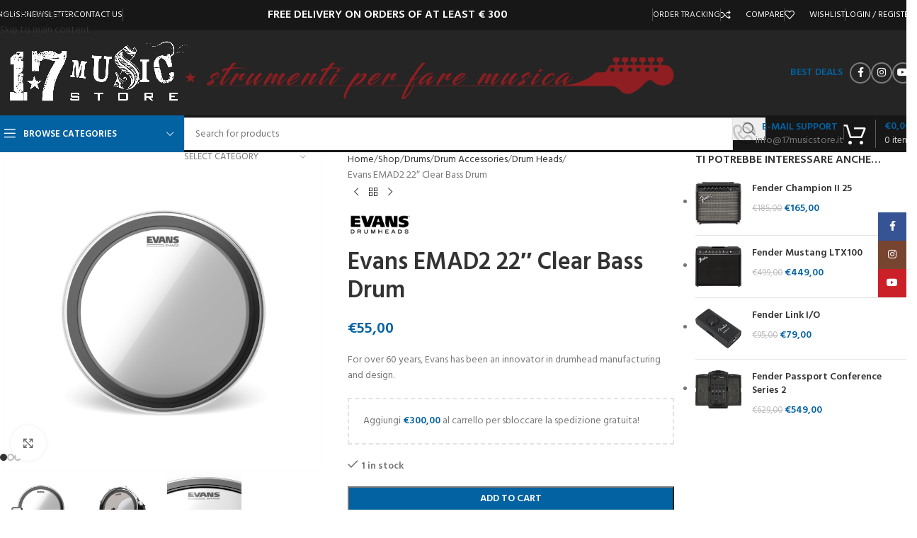

--- FILE ---
content_type: text/html; charset=UTF-8
request_url: https://17musicstore.it/batterie/accessori-per-batteria/pelli/evans-emad2-22-clear-bass-drum/
body_size: 49231
content:
<!DOCTYPE html>
<html lang="it-IT" prefix="og: https://ogp.me/ns#">
<head>
	<meta charset="UTF-8">
	<link rel="profile" href="https://gmpg.org/xfn/11">
	<link rel="pingback" href="https://17musicstore.it/xmlrpc.php">

	
<!-- Ottimizzazione per i motori di ricerca di Rank Math - https://rankmath.com/ -->
<title>Evans EMAD2 22&quot; Clear Bass Drum - 17MusicStore</title>
<meta name="description" content="Pelle Evans Emad battente trasparente 22&quot; a doppio strato per grancassa."/>
<meta name="robots" content="index, follow, max-snippet:-1, max-video-preview:-1, max-image-preview:large"/>
<link rel="canonical" href="https://17musicstore.it/batterie/accessori-per-batteria/pelli/evans-emad2-22-clear-bass-drum/" />
<meta property="og:locale" content="it_IT" />
<meta property="og:type" content="product" />
<meta property="og:title" content="Evans EMAD2 22&quot; Clear Bass Drum - 17MusicStore" />
<meta property="og:description" content="Pelle Evans Emad battente trasparente 22&quot; a doppio strato per grancassa." />
<meta property="og:url" content="https://17musicstore.it/batterie/accessori-per-batteria/pelli/evans-emad2-22-clear-bass-drum/" />
<meta property="og:site_name" content="17 Music Store" />
<meta property="og:updated_time" content="2023-05-11T16:26:14+02:00" />
<meta property="og:image" content="https://17musicstore.it/wp-content/uploads/ev_bd22emad2_main_transparent2.png" />
<meta property="og:image:secure_url" content="https://17musicstore.it/wp-content/uploads/ev_bd22emad2_main_transparent2.png" />
<meta property="og:image:width" content="1000" />
<meta property="og:image:height" content="1000" />
<meta property="og:image:alt" content="Evans EMAD2 22&#8243; Clear Bass Drum" />
<meta property="og:image:type" content="image/png" />
<meta property="product:brand" content="Evans" />
<meta property="product:price:amount" content="55" />
<meta property="product:price:currency" content="EUR" />
<meta property="product:availability" content="instock" />
<meta name="twitter:card" content="summary_large_image" />
<meta name="twitter:title" content="Evans EMAD2 22&quot; Clear Bass Drum - 17MusicStore" />
<meta name="twitter:description" content="Pelle Evans Emad battente trasparente 22&quot; a doppio strato per grancassa." />
<meta name="twitter:image" content="https://17musicstore.it/wp-content/uploads/ev_bd22emad2_main_transparent2.png" />
<meta name="twitter:label1" content="Prezzo" />
<meta name="twitter:data1" content="&euro;55,00" />
<meta name="twitter:label2" content="Disponibilità" />
<meta name="twitter:data2" content="&lt;span&gt;1 disponibili&lt;/span&gt;" />
<script type="application/ld+json" class="rank-math-schema">{"@context":"https://schema.org","@graph":[{"@type":"Organization","@id":"https://17musicstore.it/#organization","name":"17 Music Store","url":"https://17musicstore.it","sameAs":["https://www.facebook.com/17musicstore","https://www.instagram.com/17musicstore/"],"logo":{"@type":"ImageObject","@id":"https://17musicstore.it/#logo","url":"https://17musicstore.it/wp-content/uploads/17-store.jpg","contentUrl":"https://17musicstore.it/wp-content/uploads/17-store.jpg","caption":"17 Music Store","inLanguage":"it-IT","width":"1398","height":"522"}},{"@type":"WebSite","@id":"https://17musicstore.it/#website","url":"https://17musicstore.it","name":"17 Music Store","publisher":{"@id":"https://17musicstore.it/#organization"},"inLanguage":"it-IT"},{"@type":"ImageObject","@id":"https://17musicstore.it/wp-content/uploads/ev_bd22emad2_main_transparent2.png","url":"https://17musicstore.it/wp-content/uploads/ev_bd22emad2_main_transparent2.png","width":"1000","height":"1000","inLanguage":"it-IT"},{"@type":"ItemPage","@id":"https://17musicstore.it/batterie/accessori-per-batteria/pelli/evans-emad2-22-clear-bass-drum/#webpage","url":"https://17musicstore.it/batterie/accessori-per-batteria/pelli/evans-emad2-22-clear-bass-drum/","name":"Evans EMAD2 22&quot; Clear Bass Drum - 17MusicStore","datePublished":"2019-04-06T11:23:24+02:00","dateModified":"2023-05-11T16:26:14+02:00","isPartOf":{"@id":"https://17musicstore.it/#website"},"primaryImageOfPage":{"@id":"https://17musicstore.it/wp-content/uploads/ev_bd22emad2_main_transparent2.png"},"inLanguage":"it-IT"},{"@type":"Product","brand":{"@type":"Brand","name":"Evans"},"name":"Evans EMAD2 22\" Clear Bass Drum - 17MusicStore","description":"Pelle Evans Emad battente trasparente 22\" a doppio strato per grancassa.","sku":"17BO515","category":"Batterie &gt; Accessori per Batteria &gt; Pelli","mainEntityOfPage":{"@id":"https://17musicstore.it/batterie/accessori-per-batteria/pelli/evans-emad2-22-clear-bass-drum/#webpage"},"weight":{"@type":"QuantitativeValue","unitCode":"KGM","value":"2"},"height":{"@type":"QuantitativeValue","unitCode":"CMT","value":"4"},"width":{"@type":"QuantitativeValue","unitCode":"CMT","value":"59"},"depth":{"@type":"QuantitativeValue","unitCode":"CMT","value":"59"},"image":[{"@type":"ImageObject","url":"https://17musicstore.it/wp-content/uploads/ev_bd22emad2_main_transparent2.png","height":"1000","width":"1000"},{"@type":"ImageObject","url":"https://17musicstore.it/wp-content/uploads/ev_bd22emad2_onbassbatter_transparent.png","height":"1000","width":"1000"},{"@type":"ImageObject","url":"https://17musicstore.it/wp-content/uploads/ev_bd22emad2_detail1_transparent.png","height":"1000","width":"1000"}],"offers":{"@type":"Offer","price":"55.00","priceCurrency":"EUR","priceValidUntil":"2027-12-31","availability":"http://schema.org/InStock","itemCondition":"NewCondition","url":"https://17musicstore.it/batterie/accessori-per-batteria/pelli/evans-emad2-22-clear-bass-drum/","seller":{"@type":"Organization","@id":"https://17musicstore.it/","name":"17 Music Store","url":"https://17musicstore.it","logo":"https://17musicstore.it/wp-content/uploads/17-store.jpg"}},"@id":"https://17musicstore.it/batterie/accessori-per-batteria/pelli/evans-emad2-22-clear-bass-drum/#richSnippet"}]}</script>
<!-- /Rank Math WordPress SEO plugin -->

<link rel='dns-prefetch' href='//fonts.googleapis.com' />
<link rel="alternate" type="application/rss+xml" title="17MusicStore &raquo; Feed" href="https://17musicstore.it/feed/" />
<link rel="alternate" title="oEmbed (JSON)" type="application/json+oembed" href="https://17musicstore.it/wp-json/oembed/1.0/embed?url=https%3A%2F%2F17musicstore.it%2Fbatterie%2Faccessori-per-batteria%2Fpelli%2Fevans-emad2-22-clear-bass-drum%2F" />
<link rel="alternate" title="oEmbed (XML)" type="text/xml+oembed" href="https://17musicstore.it/wp-json/oembed/1.0/embed?url=https%3A%2F%2F17musicstore.it%2Fbatterie%2Faccessori-per-batteria%2Fpelli%2Fevans-emad2-22-clear-bass-drum%2F&#038;format=xml" />
<style id='wp-img-auto-sizes-contain-inline-css' type='text/css'>
img:is([sizes=auto i],[sizes^="auto," i]){contain-intrinsic-size:3000px 1500px}
/*# sourceURL=wp-img-auto-sizes-contain-inline-css */
</style>
<style id='woocommerce-inline-inline-css' type='text/css'>
.woocommerce form .form-row .required { visibility: visible; }
/*# sourceURL=woocommerce-inline-inline-css */
</style>
<link rel='stylesheet' id='wpml-menu-item-0-css' href='https://17musicstore.it/wp-content/plugins/sitepress-multilingual-cms/templates/language-switchers/menu-item/style.min.css?ver=1' type='text/css' media='all' />
<link rel='stylesheet' id='WCPAY_EXPRESS_CHECKOUT_ECE-css' href='https://17musicstore.it/wp-content/plugins/woocommerce-payments/dist/express-checkout.css?ver=10.4.0' type='text/css' media='all' />
<link rel='stylesheet' id='dashicons-css' href='https://17musicstore.it/wp-includes/css/dashicons.min.css?ver=6.9' type='text/css' media='all' />
<link rel='stylesheet' id='thwepof-public-style-css' href='https://17musicstore.it/wp-content/plugins/woo-extra-product-options/public/assets/css/thwepof-public.min.css?ver=6.9' type='text/css' media='all' />
<link rel='stylesheet' id='jquery-ui-style-css' href='https://17musicstore.it/wp-content/plugins/woo-extra-product-options/public/assets/css/jquery-ui/jquery-ui.css?ver=6.9' type='text/css' media='all' />
<link rel='stylesheet' id='jquery-timepicker-css' href='https://17musicstore.it/wp-content/plugins/woo-extra-product-options/public/assets/js/timepicker/jquery.timepicker.css?ver=6.9' type='text/css' media='all' />
<link rel='stylesheet' id='js_composer_front-css' href='https://17musicstore.it/wp-content/plugins/js_composer/assets/css/js_composer.min.css?ver=8.6.1' type='text/css' media='all' />
<link rel='stylesheet' id='wd-style-base-css' href='https://17musicstore.it/wp-content/themes/woodmart/css/parts/base.min.css?ver=8.3.9' type='text/css' media='all' />
<link rel='stylesheet' id='wd-helpers-wpb-elem-css' href='https://17musicstore.it/wp-content/themes/woodmart/css/parts/helpers-wpb-elem.min.css?ver=8.3.9' type='text/css' media='all' />
<link rel='stylesheet' id='wd-revolution-slider-css' href='https://17musicstore.it/wp-content/themes/woodmart/css/parts/int-rev-slider.min.css?ver=8.3.9' type='text/css' media='all' />
<link rel='stylesheet' id='wd-woo-payments-css' href='https://17musicstore.it/wp-content/themes/woodmart/css/parts/int-woo-payments.min.css?ver=8.3.9' type='text/css' media='all' />
<link rel='stylesheet' id='wd-wpml-css' href='https://17musicstore.it/wp-content/themes/woodmart/css/parts/int-wpml.min.css?ver=8.3.9' type='text/css' media='all' />
<link rel='stylesheet' id='wd-int-wpml-curr-switch-css' href='https://17musicstore.it/wp-content/themes/woodmart/css/parts/int-wpml-curr-switch.min.css?ver=8.3.9' type='text/css' media='all' />
<link rel='stylesheet' id='wd-wpbakery-base-css' href='https://17musicstore.it/wp-content/themes/woodmart/css/parts/int-wpb-base.min.css?ver=8.3.9' type='text/css' media='all' />
<link rel='stylesheet' id='wd-wpbakery-base-deprecated-css' href='https://17musicstore.it/wp-content/themes/woodmart/css/parts/int-wpb-base-deprecated.min.css?ver=8.3.9' type='text/css' media='all' />
<link rel='stylesheet' id='wd-woo-extra-prod-opt-css' href='https://17musicstore.it/wp-content/themes/woodmart/css/parts/int-woo-extra-prod-opt.min.css?ver=8.3.9' type='text/css' media='all' />
<link rel='stylesheet' id='wd-int-wordfence-css' href='https://17musicstore.it/wp-content/themes/woodmart/css/parts/int-wordfence.min.css?ver=8.3.9' type='text/css' media='all' />
<link rel='stylesheet' id='wd-woocommerce-base-css' href='https://17musicstore.it/wp-content/themes/woodmart/css/parts/woocommerce-base.min.css?ver=8.3.9' type='text/css' media='all' />
<link rel='stylesheet' id='wd-mod-star-rating-css' href='https://17musicstore.it/wp-content/themes/woodmart/css/parts/mod-star-rating.min.css?ver=8.3.9' type='text/css' media='all' />
<link rel='stylesheet' id='wd-woocommerce-block-notices-css' href='https://17musicstore.it/wp-content/themes/woodmart/css/parts/woo-mod-block-notices.min.css?ver=8.3.9' type='text/css' media='all' />
<link rel='stylesheet' id='wd-woo-mod-quantity-css' href='https://17musicstore.it/wp-content/themes/woodmart/css/parts/woo-mod-quantity.min.css?ver=8.3.9' type='text/css' media='all' />
<link rel='stylesheet' id='wd-woo-opt-free-progress-bar-css' href='https://17musicstore.it/wp-content/themes/woodmart/css/parts/woo-opt-free-progress-bar.min.css?ver=8.3.9' type='text/css' media='all' />
<link rel='stylesheet' id='wd-woo-mod-progress-bar-css' href='https://17musicstore.it/wp-content/themes/woodmart/css/parts/woo-mod-progress-bar.min.css?ver=8.3.9' type='text/css' media='all' />
<link rel='stylesheet' id='wd-woo-single-prod-el-base-css' href='https://17musicstore.it/wp-content/themes/woodmart/css/parts/woo-single-prod-el-base.min.css?ver=8.3.9' type='text/css' media='all' />
<link rel='stylesheet' id='wd-woo-mod-stock-status-css' href='https://17musicstore.it/wp-content/themes/woodmart/css/parts/woo-mod-stock-status.min.css?ver=8.3.9' type='text/css' media='all' />
<link rel='stylesheet' id='wd-woo-mod-shop-attributes-css' href='https://17musicstore.it/wp-content/themes/woodmart/css/parts/woo-mod-shop-attributes.min.css?ver=8.3.9' type='text/css' media='all' />
<link rel='stylesheet' id='wd-opt-carousel-disable-css' href='https://17musicstore.it/wp-content/themes/woodmart/css/parts/opt-carousel-disable.min.css?ver=8.3.9' type='text/css' media='all' />
<link rel='stylesheet' id='wd-header-base-css' href='https://17musicstore.it/wp-content/themes/woodmart/css/parts/header-base.min.css?ver=8.3.9' type='text/css' media='all' />
<link rel='stylesheet' id='wd-mod-tools-css' href='https://17musicstore.it/wp-content/themes/woodmart/css/parts/mod-tools.min.css?ver=8.3.9' type='text/css' media='all' />
<link rel='stylesheet' id='wd-header-elements-base-css' href='https://17musicstore.it/wp-content/themes/woodmart/css/parts/header-el-base.min.css?ver=8.3.9' type='text/css' media='all' />
<link rel='stylesheet' id='wd-woo-mod-login-form-css' href='https://17musicstore.it/wp-content/themes/woodmart/css/parts/woo-mod-login-form.min.css?ver=8.3.9' type='text/css' media='all' />
<link rel='stylesheet' id='wd-header-my-account-css' href='https://17musicstore.it/wp-content/themes/woodmart/css/parts/header-el-my-account.min.css?ver=8.3.9' type='text/css' media='all' />
<link rel='stylesheet' id='wd-social-icons-css' href='https://17musicstore.it/wp-content/themes/woodmart/css/parts/el-social-icons.min.css?ver=8.3.9' type='text/css' media='all' />
<link rel='stylesheet' id='wd-social-icons-styles-css' href='https://17musicstore.it/wp-content/themes/woodmart/css/parts/el-social-styles.min.css?ver=8.3.9' type='text/css' media='all' />
<link rel='stylesheet' id='wd-header-mobile-nav-dropdown-css' href='https://17musicstore.it/wp-content/themes/woodmart/css/parts/header-el-mobile-nav-dropdown.min.css?ver=8.3.9' type='text/css' media='all' />
<link rel='stylesheet' id='wd-header-cart-side-css' href='https://17musicstore.it/wp-content/themes/woodmart/css/parts/header-el-cart-side.min.css?ver=8.3.9' type='text/css' media='all' />
<link rel='stylesheet' id='wd-header-cart-css' href='https://17musicstore.it/wp-content/themes/woodmart/css/parts/header-el-cart.min.css?ver=8.3.9' type='text/css' media='all' />
<link rel='stylesheet' id='wd-widget-shopping-cart-css' href='https://17musicstore.it/wp-content/themes/woodmart/css/parts/woo-widget-shopping-cart.min.css?ver=8.3.9' type='text/css' media='all' />
<link rel='stylesheet' id='wd-widget-product-list-css' href='https://17musicstore.it/wp-content/themes/woodmart/css/parts/woo-widget-product-list.min.css?ver=8.3.9' type='text/css' media='all' />
<link rel='stylesheet' id='wd-header-categories-nav-css' href='https://17musicstore.it/wp-content/themes/woodmart/css/parts/header-el-category-nav.min.css?ver=8.3.9' type='text/css' media='all' />
<link rel='stylesheet' id='wd-mod-nav-vertical-css' href='https://17musicstore.it/wp-content/themes/woodmart/css/parts/mod-nav-vertical.min.css?ver=8.3.9' type='text/css' media='all' />
<link rel='stylesheet' id='wd-mod-nav-vertical-design-default-css' href='https://17musicstore.it/wp-content/themes/woodmart/css/parts/mod-nav-vertical-design-default.min.css?ver=8.3.9' type='text/css' media='all' />
<link rel='stylesheet' id='wd-header-search-css' href='https://17musicstore.it/wp-content/themes/woodmart/css/parts/header-el-search.min.css?ver=8.3.9' type='text/css' media='all' />
<link rel='stylesheet' id='wd-header-search-form-css' href='https://17musicstore.it/wp-content/themes/woodmart/css/parts/header-el-search-form.min.css?ver=8.3.9' type='text/css' media='all' />
<link rel='stylesheet' id='wd-wd-search-form-css' href='https://17musicstore.it/wp-content/themes/woodmart/css/parts/wd-search-form.min.css?ver=8.3.9' type='text/css' media='all' />
<link rel='stylesheet' id='wd-wd-search-results-css' href='https://17musicstore.it/wp-content/themes/woodmart/css/parts/wd-search-results.min.css?ver=8.3.9' type='text/css' media='all' />
<link rel='stylesheet' id='wd-wd-search-dropdown-css' href='https://17musicstore.it/wp-content/themes/woodmart/css/parts/wd-search-dropdown.min.css?ver=8.3.9' type='text/css' media='all' />
<link rel='stylesheet' id='wd-wd-search-cat-css' href='https://17musicstore.it/wp-content/themes/woodmart/css/parts/wd-search-cat.min.css?ver=8.3.9' type='text/css' media='all' />
<link rel='stylesheet' id='wd-info-box-css' href='https://17musicstore.it/wp-content/themes/woodmart/css/parts/el-info-box.min.css?ver=8.3.9' type='text/css' media='all' />
<link rel='stylesheet' id='wd-header-cart-design-3-css' href='https://17musicstore.it/wp-content/themes/woodmart/css/parts/header-el-cart-design-3.min.css?ver=8.3.9' type='text/css' media='all' />
<link rel='stylesheet' id='wd-page-title-css' href='https://17musicstore.it/wp-content/themes/woodmart/css/parts/page-title.min.css?ver=8.3.9' type='text/css' media='all' />
<link rel='stylesheet' id='wd-woo-single-prod-predefined-css' href='https://17musicstore.it/wp-content/themes/woodmart/css/parts/woo-single-prod-predefined.min.css?ver=8.3.9' type='text/css' media='all' />
<link rel='stylesheet' id='wd-woo-single-prod-and-quick-view-predefined-css' href='https://17musicstore.it/wp-content/themes/woodmart/css/parts/woo-single-prod-and-quick-view-predefined.min.css?ver=8.3.9' type='text/css' media='all' />
<link rel='stylesheet' id='wd-woo-single-prod-el-tabs-predefined-css' href='https://17musicstore.it/wp-content/themes/woodmart/css/parts/woo-single-prod-el-tabs-predefined.min.css?ver=8.3.9' type='text/css' media='all' />
<link rel='stylesheet' id='wd-woo-single-prod-el-gallery-css' href='https://17musicstore.it/wp-content/themes/woodmart/css/parts/woo-single-prod-el-gallery.min.css?ver=8.3.9' type='text/css' media='all' />
<link rel='stylesheet' id='wd-swiper-css' href='https://17musicstore.it/wp-content/themes/woodmart/css/parts/lib-swiper.min.css?ver=8.3.9' type='text/css' media='all' />
<link rel='stylesheet' id='wd-swiper-arrows-css' href='https://17musicstore.it/wp-content/themes/woodmart/css/parts/lib-swiper-arrows.min.css?ver=8.3.9' type='text/css' media='all' />
<link rel='stylesheet' id='wd-photoswipe-css' href='https://17musicstore.it/wp-content/themes/woodmart/css/parts/lib-photoswipe.min.css?ver=8.3.9' type='text/css' media='all' />
<link rel='stylesheet' id='wd-swiper-pagin-css' href='https://17musicstore.it/wp-content/themes/woodmart/css/parts/lib-swiper-pagin.min.css?ver=8.3.9' type='text/css' media='all' />
<link rel='stylesheet' id='wd-woo-single-prod-el-navigation-css' href='https://17musicstore.it/wp-content/themes/woodmart/css/parts/woo-single-prod-el-navigation.min.css?ver=8.3.9' type='text/css' media='all' />
<link rel='stylesheet' id='wd-woo-mod-product-info-css' href='https://17musicstore.it/wp-content/themes/woodmart/css/parts/woo-mod-product-info.min.css?ver=8.3.9' type='text/css' media='all' />
<link rel='stylesheet' id='wd-woo-opt-visits-count-css' href='https://17musicstore.it/wp-content/themes/woodmart/css/parts/woo-opt-visits-count.min.css?ver=8.3.9' type='text/css' media='all' />
<link rel='stylesheet' id='wd-off-canvas-sidebar-css' href='https://17musicstore.it/wp-content/themes/woodmart/css/parts/opt-off-canvas-sidebar.min.css?ver=8.3.9' type='text/css' media='all' />
<link rel='stylesheet' id='wd-tabs-css' href='https://17musicstore.it/wp-content/themes/woodmart/css/parts/el-tabs.min.css?ver=8.3.9' type='text/css' media='all' />
<link rel='stylesheet' id='wd-woo-single-prod-el-tabs-opt-layout-tabs-css' href='https://17musicstore.it/wp-content/themes/woodmart/css/parts/woo-single-prod-el-tabs-opt-layout-tabs.min.css?ver=8.3.9' type='text/css' media='all' />
<link rel='stylesheet' id='wd-accordion-css' href='https://17musicstore.it/wp-content/themes/woodmart/css/parts/el-accordion.min.css?ver=8.3.9' type='text/css' media='all' />
<link rel='stylesheet' id='wd-accordion-elem-wpb-css' href='https://17musicstore.it/wp-content/themes/woodmart/css/parts/el-accordion-wpb-elem.min.css?ver=8.3.9' type='text/css' media='all' />
<link rel='stylesheet' id='wd-product-loop-css' href='https://17musicstore.it/wp-content/themes/woodmart/css/parts/woo-product-loop.min.css?ver=8.3.9' type='text/css' media='all' />
<link rel='stylesheet' id='wd-product-loop-base-css' href='https://17musicstore.it/wp-content/themes/woodmart/css/parts/woo-product-loop-base.min.css?ver=8.3.9' type='text/css' media='all' />
<link rel='stylesheet' id='wd-woo-mod-add-btn-replace-css' href='https://17musicstore.it/wp-content/themes/woodmart/css/parts/woo-mod-add-btn-replace.min.css?ver=8.3.9' type='text/css' media='all' />
<link rel='stylesheet' id='wd-woo-mod-quantity-overlap-css' href='https://17musicstore.it/wp-content/themes/woodmart/css/parts/woo-mod-quantity-overlap.min.css?ver=8.3.9' type='text/css' media='all' />
<link rel='stylesheet' id='wd-mod-more-description-css' href='https://17musicstore.it/wp-content/themes/woodmart/css/parts/mod-more-description.min.css?ver=8.3.9' type='text/css' media='all' />
<link rel='stylesheet' id='wd-woo-opt-stretch-cont-css' href='https://17musicstore.it/wp-content/themes/woodmart/css/parts/woo-opt-stretch-cont.min.css?ver=8.3.9' type='text/css' media='all' />
<link rel='stylesheet' id='wd-mfp-popup-css' href='https://17musicstore.it/wp-content/themes/woodmart/css/parts/lib-magnific-popup.min.css?ver=8.3.9' type='text/css' media='all' />
<link rel='stylesheet' id='wd-mod-animations-transform-css' href='https://17musicstore.it/wp-content/themes/woodmart/css/parts/mod-animations-transform.min.css?ver=8.3.9' type='text/css' media='all' />
<link rel='stylesheet' id='wd-mod-transform-css' href='https://17musicstore.it/wp-content/themes/woodmart/css/parts/mod-transform.min.css?ver=8.3.9' type='text/css' media='all' />
<link rel='stylesheet' id='wd-woo-mod-product-labels-css' href='https://17musicstore.it/wp-content/themes/woodmart/css/parts/woo-mod-product-labels.min.css?ver=8.3.9' type='text/css' media='all' />
<link rel='stylesheet' id='wd-woo-mod-product-labels-round-css' href='https://17musicstore.it/wp-content/themes/woodmart/css/parts/woo-mod-product-labels-round.min.css?ver=8.3.9' type='text/css' media='all' />
<link rel='stylesheet' id='wd-woo-opt-grid-gallery-css' href='https://17musicstore.it/wp-content/themes/woodmart/css/parts/woo-opt-grid-gallery.min.css?ver=8.3.9' type='text/css' media='all' />
<link rel='stylesheet' id='wd-footer-base-css' href='https://17musicstore.it/wp-content/themes/woodmart/css/parts/footer-base.min.css?ver=8.3.9' type='text/css' media='all' />
<link rel='stylesheet' id='wd-brands-css' href='https://17musicstore.it/wp-content/themes/woodmart/css/parts/el-brand.min.css?ver=8.3.9' type='text/css' media='all' />
<link rel='stylesheet' id='wd-section-title-css' href='https://17musicstore.it/wp-content/themes/woodmart/css/parts/el-section-title.min.css?ver=8.3.9' type='text/css' media='all' />
<link rel='stylesheet' id='wd-mod-highlighted-text-css' href='https://17musicstore.it/wp-content/themes/woodmart/css/parts/mod-highlighted-text.min.css?ver=8.3.9' type='text/css' media='all' />
<link rel='stylesheet' id='wd-mod-nav-menu-label-css' href='https://17musicstore.it/wp-content/themes/woodmart/css/parts/mod-nav-menu-label.min.css?ver=8.3.9' type='text/css' media='all' />
<link rel='stylesheet' id='wd-button-css' href='https://17musicstore.it/wp-content/themes/woodmart/css/parts/el-button.min.css?ver=8.3.9' type='text/css' media='all' />
<link rel='stylesheet' id='wd-wpcf7-css' href='https://17musicstore.it/wp-content/themes/woodmart/css/parts/int-wpcf7.min.css?ver=8.3.9' type='text/css' media='all' />
<link rel='stylesheet' id='wd-text-block-css' href='https://17musicstore.it/wp-content/themes/woodmart/css/parts/el-text-block.min.css?ver=8.3.9' type='text/css' media='all' />
<link rel='stylesheet' id='wd-scroll-top-css' href='https://17musicstore.it/wp-content/themes/woodmart/css/parts/opt-scrolltotop.min.css?ver=8.3.9' type='text/css' media='all' />
<link rel='stylesheet' id='wd-header-my-account-sidebar-css' href='https://17musicstore.it/wp-content/themes/woodmart/css/parts/header-el-my-account-sidebar.min.css?ver=8.3.9' type='text/css' media='all' />
<link rel='stylesheet' id='wd-sticky-social-buttons-css' href='https://17musicstore.it/wp-content/themes/woodmart/css/parts/opt-sticky-social.min.css?ver=8.3.9' type='text/css' media='all' />
<link rel='stylesheet' id='wd-mod-sticky-sidebar-opener-css' href='https://17musicstore.it/wp-content/themes/woodmart/css/parts/mod-sticky-sidebar-opener.min.css?ver=8.3.9' type='text/css' media='all' />
<link rel='stylesheet' id='wd-sticky-add-to-cart-css' href='https://17musicstore.it/wp-content/themes/woodmart/css/parts/woo-opt-sticky-add-to-cart.min.css?ver=8.3.9' type='text/css' media='all' />
<link rel='stylesheet' id='xts-google-fonts-css' href='https://fonts.googleapis.com/css?family=Hind%3A400%2C600%7CRaleway%3A400%2C600&#038;ver=8.3.9' type='text/css' media='all' />
<script type="text/javascript" id="wpml-cookie-js-extra">
/* <![CDATA[ */
var wpml_cookies = {"wp-wpml_current_language":{"value":"it","expires":1,"path":"/"}};
var wpml_cookies = {"wp-wpml_current_language":{"value":"it","expires":1,"path":"/"}};
//# sourceURL=wpml-cookie-js-extra
/* ]]> */
</script>
<script type="text/javascript" src="https://17musicstore.it/wp-content/plugins/sitepress-multilingual-cms/res/js/cookies/language-cookie.js?ver=486900" id="wpml-cookie-js" defer="defer" data-wp-strategy="defer"></script>
<script type="text/javascript" src="https://17musicstore.it/wp-includes/js/jquery/jquery.min.js?ver=3.7.1" id="jquery-core-js"></script>
<script type="text/javascript" src="https://17musicstore.it/wp-content/plugins/woocommerce/assets/js/jquery-blockui/jquery.blockUI.min.js?ver=2.7.0-wc.10.4.3" id="wc-jquery-blockui-js" data-wp-strategy="defer"></script>
<script type="text/javascript" id="wc-add-to-cart-js-extra">
/* <![CDATA[ */
var wc_add_to_cart_params = {"ajax_url":"/wp-admin/admin-ajax.php","wc_ajax_url":"/?wc-ajax=%%endpoint%%","i18n_view_cart":"Visualizza carrello","cart_url":"https://17musicstore.it/carrello/","is_cart":"","cart_redirect_after_add":"no"};
//# sourceURL=wc-add-to-cart-js-extra
/* ]]> */
</script>
<script type="text/javascript" src="https://17musicstore.it/wp-content/plugins/woocommerce/assets/js/frontend/add-to-cart.min.js?ver=10.4.3" id="wc-add-to-cart-js" data-wp-strategy="defer"></script>
<script type="text/javascript" src="https://17musicstore.it/wp-content/plugins/woocommerce/assets/js/zoom/jquery.zoom.min.js?ver=1.7.21-wc.10.4.3" id="wc-zoom-js" defer="defer" data-wp-strategy="defer"></script>
<script type="text/javascript" id="wc-single-product-js-extra">
/* <![CDATA[ */
var wc_single_product_params = {"i18n_required_rating_text":"Seleziona una valutazione","i18n_rating_options":["1 stella su 5","2 stelle su 5","3 stelle su 5","4 stelle su 5","5 stelle su 5"],"i18n_product_gallery_trigger_text":"Visualizza la galleria di immagini a schermo intero","review_rating_required":"yes","flexslider":{"rtl":false,"animation":"slide","smoothHeight":true,"directionNav":false,"controlNav":"thumbnails","slideshow":false,"animationSpeed":500,"animationLoop":false,"allowOneSlide":false},"zoom_enabled":"","zoom_options":[],"photoswipe_enabled":"","photoswipe_options":{"shareEl":false,"closeOnScroll":false,"history":false,"hideAnimationDuration":0,"showAnimationDuration":0},"flexslider_enabled":""};
//# sourceURL=wc-single-product-js-extra
/* ]]> */
</script>
<script type="text/javascript" src="https://17musicstore.it/wp-content/plugins/woocommerce/assets/js/frontend/single-product.min.js?ver=10.4.3" id="wc-single-product-js" defer="defer" data-wp-strategy="defer"></script>
<script type="text/javascript" src="https://17musicstore.it/wp-content/plugins/woocommerce/assets/js/js-cookie/js.cookie.min.js?ver=2.1.4-wc.10.4.3" id="wc-js-cookie-js" defer="defer" data-wp-strategy="defer"></script>
<script type="text/javascript" id="woocommerce-js-extra">
/* <![CDATA[ */
var woocommerce_params = {"ajax_url":"/wp-admin/admin-ajax.php","wc_ajax_url":"/?wc-ajax=%%endpoint%%","i18n_password_show":"Mostra password","i18n_password_hide":"Nascondi password"};
//# sourceURL=woocommerce-js-extra
/* ]]> */
</script>
<script type="text/javascript" src="https://17musicstore.it/wp-content/plugins/woocommerce/assets/js/frontend/woocommerce.min.js?ver=10.4.3" id="woocommerce-js" defer="defer" data-wp-strategy="defer"></script>
<script type="text/javascript" src="https://17musicstore.it/wp-content/plugins/js_composer/assets/js/vendors/woocommerce-add-to-cart.js?ver=8.6.1" id="vc_woocommerce-add-to-cart-js-js"></script>
<script type="text/javascript" id="WCPAY_ASSETS-js-extra">
/* <![CDATA[ */
var wcpayAssets = {"url":"https://17musicstore.it/wp-content/plugins/woocommerce-payments/dist/"};
//# sourceURL=WCPAY_ASSETS-js-extra
/* ]]> */
</script>
<script type="text/javascript" id="wpml-browser-redirect-js-extra">
/* <![CDATA[ */
var wpml_browser_redirect_params = {"pageLanguage":"it","languageUrls":{"it_it":"https://17musicstore.it/batterie/accessori-per-batteria/pelli/evans-emad2-22-clear-bass-drum/","it":"https://17musicstore.it/batterie/accessori-per-batteria/pelli/evans-emad2-22-clear-bass-drum/","en_us":"https://17musicstore.com/drums/drum-accessories/drum-heads/evans-emad2-22-clear-bass-drum-2/","en":"https://17musicstore.com/drums/drum-accessories/drum-heads/evans-emad2-22-clear-bass-drum-2/","us":"https://17musicstore.com/drums/drum-accessories/drum-heads/evans-emad2-22-clear-bass-drum-2/"},"cookie":{"name":"_icl_visitor_lang_js","domain":"17musicstore.it","path":"/","expiration":24}};
//# sourceURL=wpml-browser-redirect-js-extra
/* ]]> */
</script>
<script type="text/javascript" src="https://17musicstore.it/wp-content/plugins/sitepress-multilingual-cms/dist/js/browser-redirect/app.js?ver=486900" id="wpml-browser-redirect-js"></script>
<script type="text/javascript" src="https://17musicstore.it/wp-content/themes/woodmart/js/libs/device.min.js?ver=8.3.9" id="wd-device-library-js"></script>
<script type="text/javascript" src="https://17musicstore.it/wp-content/themes/woodmart/js/scripts/global/scrollBar.min.js?ver=8.3.9" id="wd-scrollbar-js"></script>
<script type="text/javascript" id="wpml-xdomain-data-js-extra">
/* <![CDATA[ */
var wpml_xdomain_data = {"css_selector":"wpml-ls-item","ajax_url":"https://17musicstore.it/wp-admin/admin-ajax.php","current_lang":"it","_nonce":"4e6c1fc8ea"};
//# sourceURL=wpml-xdomain-data-js-extra
/* ]]> */
</script>
<script type="text/javascript" src="https://17musicstore.it/wp-content/plugins/sitepress-multilingual-cms/res/js/xdomain-data.js?ver=486900" id="wpml-xdomain-data-js" defer="defer" data-wp-strategy="defer"></script>
<script></script><link rel="https://api.w.org/" href="https://17musicstore.it/wp-json/" /><link rel="alternate" title="JSON" type="application/json" href="https://17musicstore.it/wp-json/wp/v2/product/30204" /><link rel="EditURI" type="application/rsd+xml" title="RSD" href="https://17musicstore.it/xmlrpc.php?rsd" />
<meta name="generator" content="WordPress 6.9" />
<link rel='shortlink' href='https://17musicstore.it/?p=30204' />
<meta name="generator" content="WPML ver:4.8.6 stt:1,27;" />
					<meta name="viewport" content="width=device-width, initial-scale=1.0, maximum-scale=1.0, user-scalable=no">
										<noscript><style>.woocommerce-product-gallery{ opacity: 1 !important; }</style></noscript>
	<meta name="generator" content="Powered by WPBakery Page Builder - drag and drop page builder for WordPress."/>
<meta name="generator" content="Powered by Slider Revolution 6.7.35 - responsive, Mobile-Friendly Slider Plugin for WordPress with comfortable drag and drop interface." />
<link rel="icon" href="https://17musicstore.it/wp-content/uploads/cropped-favicon-4-32x32.png" sizes="32x32" />
<link rel="icon" href="https://17musicstore.it/wp-content/uploads/cropped-favicon-4-192x192.png" sizes="192x192" />
<link rel="apple-touch-icon" href="https://17musicstore.it/wp-content/uploads/cropped-favicon-4-180x180.png" />
<meta name="msapplication-TileImage" content="https://17musicstore.it/wp-content/uploads/cropped-favicon-4-270x270.png" />
<script>function setREVStartSize(e){
			//window.requestAnimationFrame(function() {
				window.RSIW = window.RSIW===undefined ? window.innerWidth : window.RSIW;
				window.RSIH = window.RSIH===undefined ? window.innerHeight : window.RSIH;
				try {
					var pw = document.getElementById(e.c).parentNode.offsetWidth,
						newh;
					pw = pw===0 || isNaN(pw) || (e.l=="fullwidth" || e.layout=="fullwidth") ? window.RSIW : pw;
					e.tabw = e.tabw===undefined ? 0 : parseInt(e.tabw);
					e.thumbw = e.thumbw===undefined ? 0 : parseInt(e.thumbw);
					e.tabh = e.tabh===undefined ? 0 : parseInt(e.tabh);
					e.thumbh = e.thumbh===undefined ? 0 : parseInt(e.thumbh);
					e.tabhide = e.tabhide===undefined ? 0 : parseInt(e.tabhide);
					e.thumbhide = e.thumbhide===undefined ? 0 : parseInt(e.thumbhide);
					e.mh = e.mh===undefined || e.mh=="" || e.mh==="auto" ? 0 : parseInt(e.mh,0);
					if(e.layout==="fullscreen" || e.l==="fullscreen")
						newh = Math.max(e.mh,window.RSIH);
					else{
						e.gw = Array.isArray(e.gw) ? e.gw : [e.gw];
						for (var i in e.rl) if (e.gw[i]===undefined || e.gw[i]===0) e.gw[i] = e.gw[i-1];
						e.gh = e.el===undefined || e.el==="" || (Array.isArray(e.el) && e.el.length==0)? e.gh : e.el;
						e.gh = Array.isArray(e.gh) ? e.gh : [e.gh];
						for (var i in e.rl) if (e.gh[i]===undefined || e.gh[i]===0) e.gh[i] = e.gh[i-1];
											
						var nl = new Array(e.rl.length),
							ix = 0,
							sl;
						e.tabw = e.tabhide>=pw ? 0 : e.tabw;
						e.thumbw = e.thumbhide>=pw ? 0 : e.thumbw;
						e.tabh = e.tabhide>=pw ? 0 : e.tabh;
						e.thumbh = e.thumbhide>=pw ? 0 : e.thumbh;
						for (var i in e.rl) nl[i] = e.rl[i]<window.RSIW ? 0 : e.rl[i];
						sl = nl[0];
						for (var i in nl) if (sl>nl[i] && nl[i]>0) { sl = nl[i]; ix=i;}
						var m = pw>(e.gw[ix]+e.tabw+e.thumbw) ? 1 : (pw-(e.tabw+e.thumbw)) / (e.gw[ix]);
						newh =  (e.gh[ix] * m) + (e.tabh + e.thumbh);
					}
					var el = document.getElementById(e.c);
					if (el!==null && el) el.style.height = newh+"px";
					el = document.getElementById(e.c+"_wrapper");
					if (el!==null && el) {
						el.style.height = newh+"px";
						el.style.display = "block";
					}
				} catch(e){
					console.log("Failure at Presize of Slider:" + e)
				}
			//});
		  };</script>
<style>
		
		</style><noscript><style> .wpb_animate_when_almost_visible { opacity: 1; }</style></noscript>			<style id="wd-style-header_939866-css" data-type="wd-style-header_939866">
				:root{
	--wd-top-bar-h: 42px;
	--wd-top-bar-sm-h: .00001px;
	--wd-top-bar-sticky-h: 40px;
	--wd-top-bar-brd-w: 1px;

	--wd-header-general-h: 120px;
	--wd-header-general-sm-h: 60px;
	--wd-header-general-sticky-h: .00001px;
	--wd-header-general-brd-w: .00001px;

	--wd-header-bottom-h: 52px;
	--wd-header-bottom-sm-h: .00001px;
	--wd-header-bottom-sticky-h: 52px;
	--wd-header-bottom-brd-w: .00001px;

	--wd-header-clone-h: .00001px;

	--wd-header-brd-w: calc(var(--wd-top-bar-brd-w) + var(--wd-header-general-brd-w) + var(--wd-header-bottom-brd-w));
	--wd-header-h: calc(var(--wd-top-bar-h) + var(--wd-header-general-h) + var(--wd-header-bottom-h) + var(--wd-header-brd-w));
	--wd-header-sticky-h: calc(var(--wd-top-bar-sticky-h) + var(--wd-header-general-sticky-h) + var(--wd-header-bottom-sticky-h) + var(--wd-header-clone-h) + var(--wd-header-brd-w));
	--wd-header-sm-h: calc(var(--wd-top-bar-sm-h) + var(--wd-header-general-sm-h) + var(--wd-header-bottom-sm-h) + var(--wd-header-brd-w));
}

.whb-top-bar .wd-dropdown {
	margin-top: 0px;
}

.whb-top-bar .wd-dropdown:after {
	height: 11px;
}

.whb-sticked .whb-top-bar .wd-dropdown:not(.sub-sub-menu) {
	margin-top: -1px;
}

.whb-sticked .whb-top-bar .wd-dropdown:not(.sub-sub-menu):after {
	height: 10px;
}


:root:has(.whb-top-bar.whb-border-boxed) {
	--wd-top-bar-brd-w: .00001px;
}

@media (max-width: 1024px) {
:root:has(.whb-top-bar.whb-hidden-mobile) {
	--wd-top-bar-brd-w: .00001px;
}
}



.whb-header-bottom .wd-dropdown {
	margin-top: 5px;
}

.whb-header-bottom .wd-dropdown:after {
	height: 16px;
}

.whb-sticked .whb-header-bottom .wd-dropdown:not(.sub-sub-menu) {
	margin-top: 5px;
}

.whb-sticked .whb-header-bottom .wd-dropdown:not(.sub-sub-menu):after {
	height: 16px;
}


		
.whb-top-bar {
	background-color: rgba(23, 23, 23, 1);border-color: rgba(23, 32, 41, 1);border-bottom-width: 1px;border-bottom-style: solid;
}

.whb-general-header {
	background-color: rgba(37, 37, 37, 1);border-color: rgba(34, 25, 76, 1);border-bottom-width: 0px;border-bottom-style: solid;
}

.whb-header-bottom {
	background-color: rgba(23, 23, 23, 1);border-color: rgba(23, 32, 41, 1);border-bottom-width: 0px;border-bottom-style: solid;
}
			</style>
						<style id="wd-style-theme_settings_default-css" data-type="wd-style-theme_settings_default">
				@font-face {
	font-weight: normal;
	font-style: normal;
	font-family: "woodmart-font";
	src: url("//17musicstore.it/wp-content/themes/woodmart/fonts/woodmart-font-1-400.woff2?v=8.3.9") format("woff2");
}

:root {
	--wd-text-font: "Hind", Arial, Helvetica, sans-serif;
	--wd-text-font-weight: 400;
	--wd-text-color: #777777;
	--wd-text-font-size: 14px;
	--wd-title-font: "Hind", Arial, Helvetica, sans-serif;
	--wd-title-font-weight: 600;
	--wd-title-color: #242424;
	--wd-entities-title-font: "Hind", Arial, Helvetica, sans-serif;
	--wd-entities-title-font-weight: 600;
	--wd-entities-title-color: #333333;
	--wd-entities-title-color-hover: rgb(51 51 51 / 65%);
	--wd-alternative-font: "Raleway", Arial, Helvetica, sans-serif;
	--wd-widget-title-font: "Hind", Arial, Helvetica, sans-serif;
	--wd-widget-title-font-weight: 600;
	--wd-widget-title-transform: uppercase;
	--wd-widget-title-color: #333;
	--wd-widget-title-font-size: 16px;
	--wd-header-el-font: "Hind", Arial, Helvetica, sans-serif;
	--wd-header-el-font-weight: 600;
	--wd-header-el-transform: uppercase;
	--wd-header-el-font-size: 13px;
	--wd-otl-style: dotted;
	--wd-otl-width: 2px;
	--wd-primary-color: rgb(2,98,162);
	--wd-alternative-color: #fbbc34;
	--btn-default-bgcolor: #f7f7f7;
	--btn-default-bgcolor-hover: #efefef;
	--btn-accented-bgcolor: rgb(2,98,162);
	--btn-accented-bgcolor-hover: rgb(2,98,162);
	--wd-form-brd-width: 1px;
	--notices-success-bg: rgb(2,98,162);
	--notices-success-color: #fff;
	--notices-warning-bg: #E0B252;
	--notices-warning-color: #fff;
	--wd-link-color: #333333;
	--wd-link-color-hover: #242424;
	--wd-sticky-btn-height: 95px;
}
.wd-age-verify-wrap {
	--wd-popup-width: 500px;
}
.wd-popup.wd-promo-popup {
	background-color: rgb(255,255,255);
	background-image: url(https://17musicstore.it/wp-content/uploads/black-friday-popup.jpg);
	background-repeat: no-repeat;
	background-size: cover;
	background-position: center center;
}
.wd-promo-popup-wrap {
	--wd-popup-width: 800px;
}
:is(.woodmart-woocommerce-layered-nav, .wd-product-category-filter) .wd-scroll-content {
	max-height: 223px;
}
.wd-page-title .wd-page-title-bg img {
	object-fit: cover;
	object-position: center center;
}
.wd-footer {
	background-color: #f7f7f7;
	background-image: none;
}
html .product.wd-cat .wd-entities-title, html .product.wd-cat.cat-design-replace-title .wd-entities-title, html .wd-masonry-first .wd-cat:first-child .wd-entities-title {
	font-size: 16px;
}
html .wd-buy-now-btn {
	color: rgb(255,255,255);
	background: rgb(130,36,227);
}
html .wd-buy-now-btn:hover {
	background: rgb(130,36,227);
}
.product-labels .product-label.new {
	background-color: rgb(2,98,162);
}
.product-labels .product-label.featured {
	background-color: rgb(221,51,51);
}
.product-labels .product-label.out-of-stock {
	color: rgb(221,51,51);
}
.mfp-wrap.wd-popup-quick-view-wrap {
	--wd-popup-width: 920px;
}

@media (max-width: 1024px) {
	:root {
		--wd-sticky-btn-height: 95px;
	}

}

@media (max-width: 768.98px) {
	:root {
		--wd-sticky-btn-height: 42px;
	}

}
:root{
--wd-container-w: 1400px;
--wd-form-brd-radius: 0px;
--btn-default-color: #333;
--btn-default-color-hover: #333;
--btn-accented-color: #fff;
--btn-accented-color-hover: #fff;
--btn-default-brd-radius: 0px;
--btn-default-box-shadow: none;
--btn-default-box-shadow-hover: none;
--btn-default-box-shadow-active: none;
--btn-default-bottom: 0px;
--btn-accented-brd-radius: 0px;
--btn-accented-box-shadow: none;
--btn-accented-box-shadow-hover: none;
--btn-accented-box-shadow-active: none;
--btn-accented-bottom: 0px;
--wd-brd-radius: 0px;
}

@media (min-width: 1400px) {
[data-vc-full-width]:not([data-vc-stretch-content]),
:is(.vc_section, .vc_row).wd-section-stretch {
padding-left: calc((100vw - 1400px - var(--wd-sticky-nav-w) - var(--wd-scroll-w)) / 2);
padding-right: calc((100vw - 1400px - var(--wd-sticky-nav-w) - var(--wd-scroll-w)) / 2);
}
}


.wd-page-title {
background-color: rgb(255,255,255);
}

.grecaptcha-badge {
	display: none !important;
}
.price_slider {
	z-index: 1 !important;
}
.link-utili li ul li a {
	display: block;
}
.wd-buy-now-btn, .single_add_to_cart_button {
	padding: 5px 16px !important;
}@media (min-width: 768px) and (max-width: 1024px) {
	.footer-indirizzo div p, .footer-dati div p {
	text-align: center;
}
}

@media (min-width: 577px) and (max-width: 767px) {
	.footer-indirizzo div p, .footer-dati div p {
	text-align: center;
}
}

@media (max-width: 576px) {
	.footer-indirizzo div p, .footer-dati div p {
	text-align: center;
}
}

			</style>
			<style id='global-styles-inline-css' type='text/css'>
:root{--wp--preset--aspect-ratio--square: 1;--wp--preset--aspect-ratio--4-3: 4/3;--wp--preset--aspect-ratio--3-4: 3/4;--wp--preset--aspect-ratio--3-2: 3/2;--wp--preset--aspect-ratio--2-3: 2/3;--wp--preset--aspect-ratio--16-9: 16/9;--wp--preset--aspect-ratio--9-16: 9/16;--wp--preset--color--black: #000000;--wp--preset--color--cyan-bluish-gray: #abb8c3;--wp--preset--color--white: #ffffff;--wp--preset--color--pale-pink: #f78da7;--wp--preset--color--vivid-red: #cf2e2e;--wp--preset--color--luminous-vivid-orange: #ff6900;--wp--preset--color--luminous-vivid-amber: #fcb900;--wp--preset--color--light-green-cyan: #7bdcb5;--wp--preset--color--vivid-green-cyan: #00d084;--wp--preset--color--pale-cyan-blue: #8ed1fc;--wp--preset--color--vivid-cyan-blue: #0693e3;--wp--preset--color--vivid-purple: #9b51e0;--wp--preset--gradient--vivid-cyan-blue-to-vivid-purple: linear-gradient(135deg,rgb(6,147,227) 0%,rgb(155,81,224) 100%);--wp--preset--gradient--light-green-cyan-to-vivid-green-cyan: linear-gradient(135deg,rgb(122,220,180) 0%,rgb(0,208,130) 100%);--wp--preset--gradient--luminous-vivid-amber-to-luminous-vivid-orange: linear-gradient(135deg,rgb(252,185,0) 0%,rgb(255,105,0) 100%);--wp--preset--gradient--luminous-vivid-orange-to-vivid-red: linear-gradient(135deg,rgb(255,105,0) 0%,rgb(207,46,46) 100%);--wp--preset--gradient--very-light-gray-to-cyan-bluish-gray: linear-gradient(135deg,rgb(238,238,238) 0%,rgb(169,184,195) 100%);--wp--preset--gradient--cool-to-warm-spectrum: linear-gradient(135deg,rgb(74,234,220) 0%,rgb(151,120,209) 20%,rgb(207,42,186) 40%,rgb(238,44,130) 60%,rgb(251,105,98) 80%,rgb(254,248,76) 100%);--wp--preset--gradient--blush-light-purple: linear-gradient(135deg,rgb(255,206,236) 0%,rgb(152,150,240) 100%);--wp--preset--gradient--blush-bordeaux: linear-gradient(135deg,rgb(254,205,165) 0%,rgb(254,45,45) 50%,rgb(107,0,62) 100%);--wp--preset--gradient--luminous-dusk: linear-gradient(135deg,rgb(255,203,112) 0%,rgb(199,81,192) 50%,rgb(65,88,208) 100%);--wp--preset--gradient--pale-ocean: linear-gradient(135deg,rgb(255,245,203) 0%,rgb(182,227,212) 50%,rgb(51,167,181) 100%);--wp--preset--gradient--electric-grass: linear-gradient(135deg,rgb(202,248,128) 0%,rgb(113,206,126) 100%);--wp--preset--gradient--midnight: linear-gradient(135deg,rgb(2,3,129) 0%,rgb(40,116,252) 100%);--wp--preset--font-size--small: 13px;--wp--preset--font-size--medium: 20px;--wp--preset--font-size--large: 36px;--wp--preset--font-size--x-large: 42px;--wp--preset--spacing--20: 0.44rem;--wp--preset--spacing--30: 0.67rem;--wp--preset--spacing--40: 1rem;--wp--preset--spacing--50: 1.5rem;--wp--preset--spacing--60: 2.25rem;--wp--preset--spacing--70: 3.38rem;--wp--preset--spacing--80: 5.06rem;--wp--preset--shadow--natural: 6px 6px 9px rgba(0, 0, 0, 0.2);--wp--preset--shadow--deep: 12px 12px 50px rgba(0, 0, 0, 0.4);--wp--preset--shadow--sharp: 6px 6px 0px rgba(0, 0, 0, 0.2);--wp--preset--shadow--outlined: 6px 6px 0px -3px rgb(255, 255, 255), 6px 6px rgb(0, 0, 0);--wp--preset--shadow--crisp: 6px 6px 0px rgb(0, 0, 0);}:where(body) { margin: 0; }.wp-site-blocks > .alignleft { float: left; margin-right: 2em; }.wp-site-blocks > .alignright { float: right; margin-left: 2em; }.wp-site-blocks > .aligncenter { justify-content: center; margin-left: auto; margin-right: auto; }:where(.is-layout-flex){gap: 0.5em;}:where(.is-layout-grid){gap: 0.5em;}.is-layout-flow > .alignleft{float: left;margin-inline-start: 0;margin-inline-end: 2em;}.is-layout-flow > .alignright{float: right;margin-inline-start: 2em;margin-inline-end: 0;}.is-layout-flow > .aligncenter{margin-left: auto !important;margin-right: auto !important;}.is-layout-constrained > .alignleft{float: left;margin-inline-start: 0;margin-inline-end: 2em;}.is-layout-constrained > .alignright{float: right;margin-inline-start: 2em;margin-inline-end: 0;}.is-layout-constrained > .aligncenter{margin-left: auto !important;margin-right: auto !important;}.is-layout-constrained > :where(:not(.alignleft):not(.alignright):not(.alignfull)){margin-left: auto !important;margin-right: auto !important;}body .is-layout-flex{display: flex;}.is-layout-flex{flex-wrap: wrap;align-items: center;}.is-layout-flex > :is(*, div){margin: 0;}body .is-layout-grid{display: grid;}.is-layout-grid > :is(*, div){margin: 0;}body{padding-top: 0px;padding-right: 0px;padding-bottom: 0px;padding-left: 0px;}a:where(:not(.wp-element-button)){text-decoration: none;}:root :where(.wp-element-button, .wp-block-button__link){background-color: #32373c;border-width: 0;color: #fff;font-family: inherit;font-size: inherit;font-style: inherit;font-weight: inherit;letter-spacing: inherit;line-height: inherit;padding-top: calc(0.667em + 2px);padding-right: calc(1.333em + 2px);padding-bottom: calc(0.667em + 2px);padding-left: calc(1.333em + 2px);text-decoration: none;text-transform: inherit;}.has-black-color{color: var(--wp--preset--color--black) !important;}.has-cyan-bluish-gray-color{color: var(--wp--preset--color--cyan-bluish-gray) !important;}.has-white-color{color: var(--wp--preset--color--white) !important;}.has-pale-pink-color{color: var(--wp--preset--color--pale-pink) !important;}.has-vivid-red-color{color: var(--wp--preset--color--vivid-red) !important;}.has-luminous-vivid-orange-color{color: var(--wp--preset--color--luminous-vivid-orange) !important;}.has-luminous-vivid-amber-color{color: var(--wp--preset--color--luminous-vivid-amber) !important;}.has-light-green-cyan-color{color: var(--wp--preset--color--light-green-cyan) !important;}.has-vivid-green-cyan-color{color: var(--wp--preset--color--vivid-green-cyan) !important;}.has-pale-cyan-blue-color{color: var(--wp--preset--color--pale-cyan-blue) !important;}.has-vivid-cyan-blue-color{color: var(--wp--preset--color--vivid-cyan-blue) !important;}.has-vivid-purple-color{color: var(--wp--preset--color--vivid-purple) !important;}.has-black-background-color{background-color: var(--wp--preset--color--black) !important;}.has-cyan-bluish-gray-background-color{background-color: var(--wp--preset--color--cyan-bluish-gray) !important;}.has-white-background-color{background-color: var(--wp--preset--color--white) !important;}.has-pale-pink-background-color{background-color: var(--wp--preset--color--pale-pink) !important;}.has-vivid-red-background-color{background-color: var(--wp--preset--color--vivid-red) !important;}.has-luminous-vivid-orange-background-color{background-color: var(--wp--preset--color--luminous-vivid-orange) !important;}.has-luminous-vivid-amber-background-color{background-color: var(--wp--preset--color--luminous-vivid-amber) !important;}.has-light-green-cyan-background-color{background-color: var(--wp--preset--color--light-green-cyan) !important;}.has-vivid-green-cyan-background-color{background-color: var(--wp--preset--color--vivid-green-cyan) !important;}.has-pale-cyan-blue-background-color{background-color: var(--wp--preset--color--pale-cyan-blue) !important;}.has-vivid-cyan-blue-background-color{background-color: var(--wp--preset--color--vivid-cyan-blue) !important;}.has-vivid-purple-background-color{background-color: var(--wp--preset--color--vivid-purple) !important;}.has-black-border-color{border-color: var(--wp--preset--color--black) !important;}.has-cyan-bluish-gray-border-color{border-color: var(--wp--preset--color--cyan-bluish-gray) !important;}.has-white-border-color{border-color: var(--wp--preset--color--white) !important;}.has-pale-pink-border-color{border-color: var(--wp--preset--color--pale-pink) !important;}.has-vivid-red-border-color{border-color: var(--wp--preset--color--vivid-red) !important;}.has-luminous-vivid-orange-border-color{border-color: var(--wp--preset--color--luminous-vivid-orange) !important;}.has-luminous-vivid-amber-border-color{border-color: var(--wp--preset--color--luminous-vivid-amber) !important;}.has-light-green-cyan-border-color{border-color: var(--wp--preset--color--light-green-cyan) !important;}.has-vivid-green-cyan-border-color{border-color: var(--wp--preset--color--vivid-green-cyan) !important;}.has-pale-cyan-blue-border-color{border-color: var(--wp--preset--color--pale-cyan-blue) !important;}.has-vivid-cyan-blue-border-color{border-color: var(--wp--preset--color--vivid-cyan-blue) !important;}.has-vivid-purple-border-color{border-color: var(--wp--preset--color--vivid-purple) !important;}.has-vivid-cyan-blue-to-vivid-purple-gradient-background{background: var(--wp--preset--gradient--vivid-cyan-blue-to-vivid-purple) !important;}.has-light-green-cyan-to-vivid-green-cyan-gradient-background{background: var(--wp--preset--gradient--light-green-cyan-to-vivid-green-cyan) !important;}.has-luminous-vivid-amber-to-luminous-vivid-orange-gradient-background{background: var(--wp--preset--gradient--luminous-vivid-amber-to-luminous-vivid-orange) !important;}.has-luminous-vivid-orange-to-vivid-red-gradient-background{background: var(--wp--preset--gradient--luminous-vivid-orange-to-vivid-red) !important;}.has-very-light-gray-to-cyan-bluish-gray-gradient-background{background: var(--wp--preset--gradient--very-light-gray-to-cyan-bluish-gray) !important;}.has-cool-to-warm-spectrum-gradient-background{background: var(--wp--preset--gradient--cool-to-warm-spectrum) !important;}.has-blush-light-purple-gradient-background{background: var(--wp--preset--gradient--blush-light-purple) !important;}.has-blush-bordeaux-gradient-background{background: var(--wp--preset--gradient--blush-bordeaux) !important;}.has-luminous-dusk-gradient-background{background: var(--wp--preset--gradient--luminous-dusk) !important;}.has-pale-ocean-gradient-background{background: var(--wp--preset--gradient--pale-ocean) !important;}.has-electric-grass-gradient-background{background: var(--wp--preset--gradient--electric-grass) !important;}.has-midnight-gradient-background{background: var(--wp--preset--gradient--midnight) !important;}.has-small-font-size{font-size: var(--wp--preset--font-size--small) !important;}.has-medium-font-size{font-size: var(--wp--preset--font-size--medium) !important;}.has-large-font-size{font-size: var(--wp--preset--font-size--large) !important;}.has-x-large-font-size{font-size: var(--wp--preset--font-size--x-large) !important;}
/*# sourceURL=global-styles-inline-css */
</style>
<link rel='stylesheet' id='wc-blocks-checkout-style-css' href='https://17musicstore.it/wp-content/plugins/woocommerce-payments/dist/blocks-checkout.css?ver=10.4.0' type='text/css' media='all' />
<link rel='stylesheet' id='rs-plugin-settings-css' href='//17musicstore.it/wp-content/plugins/revslider/sr6/assets/css/rs6.css?ver=6.7.35' type='text/css' media='all' />
<style id='rs-plugin-settings-inline-css' type='text/css'>
#rs-demo-id {}
/*# sourceURL=rs-plugin-settings-inline-css */
</style>
</head>

<body class="wp-singular product-template-default single single-product postid-30204 wp-theme-woodmart theme-woodmart woocommerce woocommerce-page woocommerce-no-js wrapper-custom  categories-accordion-on woodmart-ajax-shop-on wd-sticky-btn-on wd-sticky-btn-on-mb wpb-js-composer js-comp-ver-8.6.1 vc_responsive">
			<script type="text/javascript" id="wd-flicker-fix">// Flicker fix.</script>		<div class="wd-skip-links">
								<a href="#menu-main-navigation" class="wd-skip-navigation btn">
						Skip to navigation					</a>
								<a href="#main-content" class="wd-skip-content btn">
				Skip to main content			</a>
		</div>
			
	
	<div class="wd-page-wrapper website-wrapper">
									<header class="whb-header whb-header_939866 whb-sticky-shadow whb-scroll-slide whb-sticky-real">
					<div class="whb-main-header">
	
<div class="whb-row whb-top-bar whb-sticky-row whb-with-bg whb-border-fullwidth whb-color-light whb-hidden-mobile whb-flex-flex-middle">
	<div class="container">
		<div class="whb-flex-row whb-top-bar-inner">
			<div class="whb-column whb-col-left whb-column5 whb-visible-lg">
	
<nav class="wd-header-nav wd-header-secondary-nav whb-hkday61ohi98k9oz4hae text-left wd-full-height" role="navigation" aria-label="Top Bar Left - Italiano">
	<ul id="menu-top-bar-left-italiano" class="menu wd-nav wd-nav-header wd-nav-secondary wd-style-bordered wd-gap-s"><li id="menu-item-wpml-ls-9332-it" class="menu-item wpml-ls-slot-9332 wpml-ls-item wpml-ls-item-it wpml-ls-current-language wpml-ls-menu-item wpml-ls-first-item menu-item-type-wpml_ls_menu_item menu-item-object-wpml_ls_menu_item menu-item-has-children menu-item-wpml-ls-9332-it item-level-0 menu-simple-dropdown wd-event-hover" ><a href="https://17musicstore.it/batterie/accessori-per-batteria/pelli/evans-emad2-22-clear-bass-drum/" role="menuitem" class="woodmart-nav-link"><span class="nav-link-text"><span class="wpml-ls-native" lang="it">Italiano</span></span></a><div class="color-scheme-dark wd-design-default wd-dropdown-menu wd-dropdown"><div class="container wd-entry-content">
<ul class="wd-sub-menu color-scheme-dark">
	<li id="menu-item-wpml-ls-9332-en" class="menu-item wpml-ls-slot-9332 wpml-ls-item wpml-ls-item-en wpml-ls-menu-item wpml-ls-last-item menu-item-type-wpml_ls_menu_item menu-item-object-wpml_ls_menu_item menu-item-wpml-ls-9332-en item-level-1 wd-event-hover" ><a title="Passa a English" href="https://17musicstore.com/drums/drum-accessories/drum-heads/evans-emad2-22-clear-bass-drum-2/" aria-label="Passa a English" role="menuitem" class="woodmart-nav-link"><span class="wpml-ls-native" lang="en">English</span></a></li>
</ul>
</div>
</div>
</li>
<li id="menu-item-40527" class="menu-item menu-item-type-post_type menu-item-object-page menu-item-40527 item-level-0 menu-simple-dropdown wd-event-hover" ><a href="https://17musicstore.it/newsletter/" class="woodmart-nav-link"><span class="nav-link-text">Newsletter</span></a></li>
<li id="menu-item-42745" class="menu-item menu-item-type-custom menu-item-object-custom menu-item-42745 item-level-0 menu-simple-dropdown wd-event-hover" ><a href="#contatti" class="woodmart-nav-link"><span class="nav-link-text">Contattaci</span></a></li>
</ul></nav>
<div class="wd-header-divider wd-full-height whb-s3ozswewexkbpahmbqyk"></div>
</div>
<div class="whb-column whb-col-center whb-column6 whb-visible-lg">
	
<div class="wd-header-text reset-last-child whb-htp5hpinbsg1bze1fqlz"><p style="text-align: center;"><strong><span style="color: #fff;font-size: 16px;">CONSEGNA GRATUITA PER ORDINI DI ALMENO € 300</span></strong></p></div>
</div>
<div class="whb-column whb-col-right whb-column7 whb-visible-lg">
	<div class="wd-header-divider wd-full-height whb-slcb4drznt6f6craourz"></div>

<div class="wd-header-text reset-last-child whb-2ozmhov6g2nztz41std5"><i class="fas fa-truck"></i> <a href="https://17musicstore.it/track-ordine/">TRACKING ORDINE </a></div>
<div class="wd-header-divider wd-full-height whb-25ztpmhnkdx9756zh6m8"></div>

<div class="wd-header-compare wd-tools-element wd-style-text wd-with-count wd-design-2 whb-0rv82hmjowq4g2b2ab4q">
	<a href="https://17musicstore.it/batterie/accessori-per-batteria/pelli/evans-emad2-22-clear-bass-drum/" title="Confronta prodotti">
		
			<span class="wd-tools-icon">
				
									<span class="wd-tools-count">0</span>
							</span>
			<span class="wd-tools-text">
				Confronta			</span>

			</a>
	</div>
<div class="wd-header-divider wd-full-height whb-v5tleyur6u9pmfmc09ci"></div>

<div class="wd-header-wishlist wd-tools-element wd-style-text wd-with-count wd-design-2 whb-36j3pnpwir8d6h2lsm9v" title="La mia lista dei desideri">
	<a href="https://17musicstore.it/batterie/accessori-per-batteria/pelli/evans-emad2-22-clear-bass-drum/" title="Wishlist products">
		
			<span class="wd-tools-icon">
				
									<span class="wd-tools-count">
						0					</span>
							</span>

			<span class="wd-tools-text">
				Lista dei desideri			</span>

			</a>
</div>
<div class="wd-header-divider wd-full-height whb-kdy3g9c065wxyfmdsb61"></div>
<div class="wd-header-my-account wd-tools-element wd-event-hover wd-design-1 wd-account-style-text login-side-opener whb-wust3ugkiykpfmjy3s96">
			<a href="https://17musicstore.it/il-mio-account/" title="Il mio account">
			
				<span class="wd-tools-icon">
									</span>
				<span class="wd-tools-text">
				Accedi / Registrati			</span>

					</a>

			</div>
</div>
<div class="whb-column whb-col-mobile whb-column_mobile1 whb-hidden-lg whb-empty-column">
	</div>
		</div>
	</div>
</div>

<div class="whb-row whb-general-header whb-not-sticky-row whb-with-bg whb-without-border whb-color-light whb-flex-flex-middle">
	<div class="container">
		<div class="whb-flex-row whb-general-header-inner">
			<div class="whb-column whb-col-left whb-column8 whb-visible-lg">
	<div class="site-logo whb-gs8bcnxektjsro21n657 wd-switch-logo">
	<a href="https://17musicstore.it/" class="wd-logo wd-main-logo" rel="home" aria-label="Site logo">
		<img src="https://17musicstore.it/wp-content/uploads/17-music-store-logo.png" alt="17MusicStore" style="max-width: 300px;" loading="lazy" />	</a>
					<a href="https://17musicstore.it/" class="wd-logo wd-sticky-logo" rel="home">
			<img src="https://17musicstore.it/wp-content/uploads/17-music-store-logo.png" alt="17MusicStore" style="max-width: 250px;" />		</a>
	</div>
</div>
<div class="whb-column whb-col-center whb-column9 whb-visible-lg">
	<div class="wd-header-html wd-entry-content whb-x2wt62sj2obzcbpm14o8">
	<style data-type="vc_shortcodes-custom-css">.vc_custom_1681516172104{margin-top: 50px !important;margin-left: -25px !important;}</style><div class="wpb-content-wrapper"><p><div class="vc_row wpb_row vc_row-fluid"><div class="wpb_column vc_column_container vc_col-sm-12 text-left wd-rs-6439899a4b4bf"><div class="vc_column-inner"><div class="wpb_wrapper">
	<div  class="wpb_single_image wpb_content_element vc_align_left vc_custom_1681516172104">
		
		<figure class="wpb_wrapper vc_figure">
			<div class="vc_single_image-wrapper   vc_box_border_grey"><img class="vc_single_image-img " src="https://17musicstore.it/wp-content/uploads/claim-1-710x59.png" width="710" height="59" alt="claim" title="claim" loading="lazy" /></div>
		</figure>
	</div>
</div></div></div></div></p>
</div></div>
</div>
<div class="whb-column whb-col-right whb-column10 whb-visible-lg">
	
<div class="wd-header-text reset-last-child whb-1g7wl3ufrhgz2t297r20"><strong><a href="https://17musicstore.it/offerte/">OFFERTE SPECIALI</a></strong></div>

<div class="whb-space-element whb-1eyagch3iugoif8wqem2 " style="width:10px;"></div>
			<div
						class=" wd-social-icons  wd-style-bordered wd-size-small social-follow wd-shape-circle  whb-sli6yksde8xy7qxevwsz color-scheme-light text-center">
				
				
									<a rel="noopener noreferrer nofollow" href="https://it-it.facebook.com/17musicstore/" target="_blank" class=" wd-social-icon social-facebook" aria-label="Collegamento sociale a Facebook">
						<span class="wd-icon"></span>
											</a>
				
				
				
				
									<a rel="noopener noreferrer nofollow" href="https://www.instagram.com/17musicstore/" target="_blank" class=" wd-social-icon social-instagram" aria-label="Collegamento sociale Instagram">
						<span class="wd-icon"></span>
											</a>
				
				
									<a rel="noopener noreferrer nofollow" href="https://www.youtube.com/user/17MusicStore" target="_blank" class=" wd-social-icon social-youtube" aria-label="Link sociale di YouTube">
						<span class="wd-icon"></span>
											</a>
				
				
				
				
				
				
				
				
				
				
				
				
				
				
				
				
				
				
				
				
			</div>

		</div>
<div class="whb-column whb-mobile-left whb-column_mobile2 whb-hidden-lg">
	<div class="wd-tools-element wd-header-mobile-nav wd-style-text wd-design-1 whb-g1k0m1tib7raxrwkm1t3">
	<a href="#" rel="nofollow" aria-label="Aprire il menu mobile">
		
		<span class="wd-tools-icon">
					</span>

		<span class="wd-tools-text">Menu</span>

			</a>
</div></div>
<div class="whb-column whb-mobile-center whb-column_mobile3 whb-hidden-lg">
	<div class="site-logo whb-lt7vdqgaccmapftzurvt">
	<a href="https://17musicstore.it/" class="wd-logo wd-main-logo" rel="home" aria-label="Site logo">
		<img src="https://17musicstore.it/wp-content/uploads/17-music-store-logo.png" alt="17MusicStore" style="max-width: 179px;" loading="lazy" />	</a>
	</div>
</div>
<div class="whb-column whb-mobile-right whb-column_mobile4 whb-hidden-lg">
	
<div class="wd-header-cart wd-tools-element wd-design-5 cart-widget-opener wd-style-text whb-trk5sfmvib0ch1s1qbtc">
	<a href="https://17musicstore.it/carrello/" title="Carrello">
		
			<span class="wd-tools-icon">
															<span class="wd-cart-number wd-tools-count">0 <span>oggetti</span></span>
									</span>
			<span class="wd-tools-text">
				
										<span class="wd-cart-subtotal"><span class="woocommerce-Price-amount amount"><bdi><span class="woocommerce-Price-currencySymbol">&euro;</span>0,00</bdi></span></span>
					</span>

			</a>
	</div>
</div>
		</div>
	</div>
</div>

<div class="whb-row whb-header-bottom whb-sticky-row whb-with-bg whb-without-border whb-color-light whb-hidden-mobile whb-flex-flex-middle">
	<div class="container">
		<div class="whb-flex-row whb-header-bottom-inner">
			<div class="whb-column whb-col-left whb-column11 whb-visible-lg">
	
<div class="wd-header-cats wd-style-1 wd-event-hover whb-wjlcubfdmlq3d7jvmt23" role="navigation" aria-label="Navigazione per categorie dell&#039;intestazione">
	<span class="menu-opener color-scheme-light">
					<span class="menu-opener-icon"></span>
		
		<span class="menu-open-label">
			Filtra per categorie		</span>
	</span>
	<div class="wd-dropdown wd-dropdown-cats">
		<ul id="menu-categorie-italiano" class="menu wd-nav wd-nav-vertical wd-dis-act wd-design-default"><li id="menu-item-22780" class="menu-item menu-item-type-taxonomy menu-item-object-product_cat menu-item-has-children menu-item-22780 item-level-0 menu-simple-dropdown wd-event-hover" ><a href="https://17musicstore.it/chitarre/" class="woodmart-nav-link"><img width="150" height="150" src="https://17musicstore.it/wp-content/uploads/cat-chitarre-1.png" class="wd-nav-img" alt="Chitarre" decoding="async" srcset="https://17musicstore.it/wp-content/uploads/cat-chitarre-1.png 600w, https://17musicstore.it/wp-content/uploads/cat-chitarre-1-430x430.png 430w, https://17musicstore.it/wp-content/uploads/cat-chitarre-1-150x150.png 150w" sizes="(max-width: 150px) 100vw, 150px" /><span class="nav-link-text">Chitarre</span></a><div class="color-scheme-dark wd-design-default wd-dropdown-menu wd-dropdown"><div class="container wd-entry-content">
<ul class="wd-sub-menu color-scheme-dark">
	<li id="menu-item-22794" class="menu-item menu-item-type-taxonomy menu-item-object-product_cat menu-item-22794 item-level-1 wd-event-hover" ><a href="https://17musicstore.it/chitarre/chitarre-elettriche/" class="woodmart-nav-link">Chitarre Elettriche</a></li>
	<li id="menu-item-22792" class="menu-item menu-item-type-taxonomy menu-item-object-product_cat menu-item-22792 item-level-1 wd-event-hover" ><a href="https://17musicstore.it/chitarre/chitarre-acustiche/" class="woodmart-nav-link">Chitarre Acustiche</a></li>
	<li id="menu-item-22793" class="menu-item menu-item-type-taxonomy menu-item-object-product_cat menu-item-22793 item-level-1 wd-event-hover" ><a href="https://17musicstore.it/chitarre/chitarre-classiche/" class="woodmart-nav-link">Chitarre Classiche</a></li>
	<li id="menu-item-22885" class="menu-item menu-item-type-taxonomy menu-item-object-product_cat menu-item-22885 item-level-1 wd-event-hover" ><a href="https://17musicstore.it/chitarre/ukuleles-banjos-mandolini/" class="woodmart-nav-link">Ukuleles/Banjos/Mandolini</a></li>
	<li id="menu-item-22781" class="menu-item menu-item-type-taxonomy menu-item-object-product_cat menu-item-has-children menu-item-22781 item-level-1 wd-event-hover" ><a href="https://17musicstore.it/chitarre/accessori-per-chitarra/" class="woodmart-nav-link">Accessori per Chitarra</a>
	<ul class="sub-sub-menu wd-dropdown">
		<li id="menu-item-22834" class="menu-item menu-item-type-taxonomy menu-item-object-product_cat menu-item-22834 item-level-2 wd-event-hover" ><a href="https://17musicstore.it/chitarre/accessori-per-chitarra/custodie-per-chitarra/" class="woodmart-nav-link">Custodie per Chitarra</a></li>
		<li id="menu-item-22785" class="menu-item menu-item-type-taxonomy menu-item-object-product_cat menu-item-22785 item-level-2 wd-event-hover" ><a href="https://17musicstore.it/chitarre/accessori-per-chitarra/corde-per-chitarra/" class="woodmart-nav-link">Corde per Chitarra</a></li>
		<li id="menu-item-22784" class="menu-item menu-item-type-taxonomy menu-item-object-product_cat menu-item-22784 item-level-2 wd-event-hover" ><a href="https://17musicstore.it/chitarre/accessori-per-chitarra/cavi-accessori-per-chitarra/" class="woodmart-nav-link">Cavi Strumento</a></li>
		<li id="menu-item-22880" class="menu-item menu-item-type-taxonomy menu-item-object-product_cat menu-item-22880 item-level-2 wd-event-hover" ><a href="https://17musicstore.it/chitarre/accessori-per-chitarra/tracolle-accessori-per-chitarra/" class="woodmart-nav-link">Tracolle per Chitarra</a></li>
		<li id="menu-item-22837" class="menu-item menu-item-type-taxonomy menu-item-object-product_cat menu-item-22837 item-level-2 wd-event-hover" ><a href="https://17musicstore.it/chitarre/accessori-per-chitarra/plettri/" class="woodmart-nav-link">Plettri</a></li>
		<li id="menu-item-22782" class="menu-item menu-item-type-taxonomy menu-item-object-product_cat menu-item-22782 item-level-2 wd-event-hover" ><a href="https://17musicstore.it/chitarre/accessori-per-chitarra/accordatori-accessori-per-chitarra/" class="woodmart-nav-link">Accordatori</a></li>
		<li id="menu-item-22783" class="menu-item menu-item-type-taxonomy menu-item-object-product_cat menu-item-22783 item-level-2 wd-event-hover" ><a href="https://17musicstore.it/chitarre/accessori-per-chitarra/capotasti/" class="woodmart-nav-link">Capotasti</a></li>
		<li id="menu-item-22878" class="menu-item menu-item-type-taxonomy menu-item-object-product_cat menu-item-22878 item-level-2 wd-event-hover" ><a href="https://17musicstore.it/chitarre/accessori-per-chitarra/sistemi-wireless/" class="woodmart-nav-link">Sistemi Wireless</a></li>
		<li id="menu-item-22836" class="menu-item menu-item-type-taxonomy menu-item-object-product_cat menu-item-22836 item-level-2 wd-event-hover" ><a href="https://17musicstore.it/chitarre/accessori-per-chitarra/pickups/" class="woodmart-nav-link">Pickups</a></li>
		<li id="menu-item-22859" class="menu-item menu-item-type-taxonomy menu-item-object-product_cat menu-item-22859 item-level-2 wd-event-hover" ><a href="https://17musicstore.it/chitarre/accessori-per-chitarra/potenziometri/" class="woodmart-nav-link">Potenziometri</a></li>
		<li id="menu-item-22835" class="menu-item menu-item-type-taxonomy menu-item-object-product_cat menu-item-22835 item-level-2 wd-event-hover" ><a href="https://17musicstore.it/chitarre/accessori-per-chitarra/meccaniche-per-chitarra/" class="woodmart-nav-link">Meccaniche per Chitarra</a></li>
		<li id="menu-item-22879" class="menu-item menu-item-type-taxonomy menu-item-object-product_cat menu-item-22879 item-level-2 wd-event-hover" ><a href="https://17musicstore.it/chitarre/accessori-per-chitarra/supporti-per-chitarra/" class="woodmart-nav-link">Supporti per Chitarra</a></li>
		<li id="menu-item-22838" class="menu-item menu-item-type-taxonomy menu-item-object-product_cat menu-item-22838 item-level-2 wd-event-hover" ><a href="https://17musicstore.it/chitarre/accessori-per-chitarra/pulizia-e-manutenzione-chitarra/" class="woodmart-nav-link">Pulizia e Manutenzione Chitarra</a></li>
		<li id="menu-item-22786" class="menu-item menu-item-type-taxonomy menu-item-object-product_cat menu-item-22786 item-level-2 wd-event-hover" ><a href="https://17musicstore.it/chitarre/accessori-per-chitarra/accessori-vari/" class="woodmart-nav-link">Accessori Vari</a></li>
	</ul>
</li>
	<li id="menu-item-22788" class="menu-item menu-item-type-taxonomy menu-item-object-product_cat menu-item-has-children menu-item-22788 item-level-1 wd-event-hover" ><a href="https://17musicstore.it/chitarre/amplificatori-per-chitarra/" class="woodmart-nav-link">Amplificatori per Chitarra</a>
	<ul class="sub-sub-menu wd-dropdown">
		<li id="menu-item-22791" class="menu-item menu-item-type-taxonomy menu-item-object-product_cat menu-item-22791 item-level-2 wd-event-hover" ><a href="https://17musicstore.it/chitarre/amplificatori-per-chitarra/amplificatori-testata-cassa/" class="woodmart-nav-link">Amplificatori Testata/Cassa</a></li>
		<li id="menu-item-22790" class="menu-item menu-item-type-taxonomy menu-item-object-product_cat menu-item-22790 item-level-2 wd-event-hover" ><a href="https://17musicstore.it/chitarre/amplificatori-per-chitarra/amplificatori-combo/" class="woodmart-nav-link">Amplificatori Combo</a></li>
		<li id="menu-item-22789" class="menu-item menu-item-type-taxonomy menu-item-object-product_cat menu-item-has-children menu-item-22789 item-level-2 wd-event-hover" ><a href="https://17musicstore.it/chitarre/amplificatori-per-chitarra/accessori-amplificatori-chitarra/" class="woodmart-nav-link">Accessori Amplificatori Chitarra</a>
		<ul class="sub-sub-menu wd-dropdown">
			<li id="menu-item-22817" class="menu-item menu-item-type-taxonomy menu-item-object-product_cat menu-item-22817 item-level-3 wd-event-hover" ><a href="https://17musicstore.it/chitarre/amplificatori-per-chitarra/accessori-amplificatori-chitarra/cover-e-custodie-amplificatori/" class="woodmart-nav-link">Cover e Custodie Amplificatori</a></li>
			<li id="menu-item-22887" class="menu-item menu-item-type-taxonomy menu-item-object-product_cat menu-item-22887 item-level-3 wd-event-hover" ><a href="https://17musicstore.it/chitarre/amplificatori-per-chitarra/accessori-amplificatori-chitarra/cavi-per-cassa/" class="woodmart-nav-link">Cavi per Cassa</a></li>
			<li id="menu-item-22886" class="menu-item menu-item-type-taxonomy menu-item-object-product_cat menu-item-22886 item-level-3 wd-event-hover" ><a href="https://17musicstore.it/chitarre/amplificatori-per-chitarra/accessori-amplificatori-chitarra/valvole/" class="woodmart-nav-link">Valvole</a></li>
		</ul>
</li>
	</ul>
</li>
	<li id="menu-item-22848" class="menu-item menu-item-type-taxonomy menu-item-object-product_cat menu-item-has-children menu-item-22848 item-level-1 wd-event-hover" ><a href="https://17musicstore.it/chitarre/effetti-per-chitarra/" class="woodmart-nav-link">Effetti per Chitarra</a>
	<ul class="sub-sub-menu wd-dropdown">
		<li id="menu-item-22855" class="menu-item menu-item-type-taxonomy menu-item-object-product_cat menu-item-22855 item-level-2 wd-event-hover" ><a href="https://17musicstore.it/chitarre/effetti-per-chitarra/pedali-singoli/" class="woodmart-nav-link">Pedali Singoli</a></li>
		<li id="menu-item-22856" class="menu-item menu-item-type-taxonomy menu-item-object-product_cat menu-item-22856 item-level-2 wd-event-hover" ><a href="https://17musicstore.it/chitarre/effetti-per-chitarra/pedaliere-multieffetto/" class="woodmart-nav-link">Pedaliere Multieffetto</a></li>
		<li id="menu-item-22805" class="menu-item menu-item-type-taxonomy menu-item-object-product_cat menu-item-22805 item-level-2 wd-event-hover" ><a href="https://17musicstore.it/chitarre/effetti-per-chitarra/accessori-pedaliere/" class="woodmart-nav-link">Pedaliere e Accessori</a></li>
	</ul>
</li>
</ul>
</div>
</div>
</li>
<li id="menu-item-22762" class="menu-item menu-item-type-taxonomy menu-item-object-product_cat menu-item-has-children menu-item-22762 item-level-0 menu-simple-dropdown wd-event-hover" ><a href="https://17musicstore.it/bassi/" class="woodmart-nav-link"><img width="150" height="150" src="https://17musicstore.it/wp-content/uploads/cat-bassi-1.png" class="wd-nav-img" alt="Bassi" decoding="async" srcset="https://17musicstore.it/wp-content/uploads/cat-bassi-1.png 600w, https://17musicstore.it/wp-content/uploads/cat-bassi-1-430x430.png 430w, https://17musicstore.it/wp-content/uploads/cat-bassi-1-150x150.png 150w" sizes="(max-width: 150px) 100vw, 150px" /><span class="nav-link-text">Bassi</span></a><div class="color-scheme-dark wd-design-default wd-dropdown-menu wd-dropdown"><div class="container wd-entry-content">
<ul class="wd-sub-menu color-scheme-dark">
	<li id="menu-item-22772" class="menu-item menu-item-type-taxonomy menu-item-object-product_cat menu-item-22772 item-level-1 wd-event-hover" ><a href="https://17musicstore.it/bassi/bassi-elettrici/" class="woodmart-nav-link">Bassi Elettrici</a></li>
	<li id="menu-item-22771" class="menu-item menu-item-type-taxonomy menu-item-object-product_cat menu-item-22771 item-level-1 wd-event-hover" ><a href="https://17musicstore.it/bassi/bassi-acustici/" class="woodmart-nav-link">Bassi Acustici</a></li>
	<li id="menu-item-22763" class="menu-item menu-item-type-taxonomy menu-item-object-product_cat menu-item-has-children menu-item-22763 item-level-1 wd-event-hover" ><a href="https://17musicstore.it/bassi/accessori-per-basso/" class="woodmart-nav-link">Accessori per Basso</a>
	<ul class="sub-sub-menu wd-dropdown">
		<li id="menu-item-22845" class="menu-item menu-item-type-taxonomy menu-item-object-product_cat menu-item-22845 item-level-2 wd-event-hover" ><a href="https://17musicstore.it/bassi/accessori-per-basso/custodie-accessori-per-basso/" class="woodmart-nav-link">Custodie per Basso</a></li>
		<li id="menu-item-22765" class="menu-item menu-item-type-taxonomy menu-item-object-product_cat menu-item-22765 item-level-2 wd-event-hover" ><a href="https://17musicstore.it/bassi/accessori-per-basso/corde-bassi/" class="woodmart-nav-link">Corde per Basso</a></li>
		<li id="menu-item-22883" class="menu-item menu-item-type-taxonomy menu-item-object-product_cat menu-item-22883 item-level-2 wd-event-hover" ><a href="https://17musicstore.it/bassi/accessori-per-basso/tracolle-basso/" class="woodmart-nav-link">Tracolle per Basso</a></li>
		<li id="menu-item-22882" class="menu-item menu-item-type-taxonomy menu-item-object-product_cat menu-item-22882 item-level-2 wd-event-hover" ><a href="https://17musicstore.it/bassi/accessori-per-basso/supporti-per-basso/" class="woodmart-nav-link">Supporti per Basso</a></li>
		<li id="menu-item-22846" class="menu-item menu-item-type-taxonomy menu-item-object-product_cat menu-item-22846 item-level-2 wd-event-hover" ><a href="https://17musicstore.it/bassi/accessori-per-basso/ricambi-basso/" class="woodmart-nav-link">Ricambi Basso</a></li>
		<li id="menu-item-22768" class="menu-item menu-item-type-taxonomy menu-item-object-product_cat menu-item-22768 item-level-2 wd-event-hover" ><a href="https://17musicstore.it/bassi/accessori-per-basso/accessori-vari-accessori-per-basso/" class="woodmart-nav-link">Accessori Vari per Basso</a></li>
	</ul>
</li>
	<li id="menu-item-22849" class="menu-item menu-item-type-taxonomy menu-item-object-product_cat menu-item-22849 item-level-1 wd-event-hover" ><a href="https://17musicstore.it/bassi/effetti-bassi/" class="woodmart-nav-link">Effetti per Basso</a></li>
	<li id="menu-item-22766" class="menu-item menu-item-type-taxonomy menu-item-object-product_cat menu-item-has-children menu-item-22766 item-level-1 wd-event-hover" ><a href="https://17musicstore.it/bassi/amplificatori-per-basso/" class="woodmart-nav-link">Amplificatori per Basso</a>
	<ul class="sub-sub-menu wd-dropdown">
		<li id="menu-item-22769" class="menu-item menu-item-type-taxonomy menu-item-object-product_cat menu-item-22769 item-level-2 wd-event-hover" ><a href="https://17musicstore.it/bassi/amplificatori-per-basso/amplificatori-combo-per-basso/" class="woodmart-nav-link">Amplificatori Combo</a></li>
		<li id="menu-item-22770" class="menu-item menu-item-type-taxonomy menu-item-object-product_cat menu-item-22770 item-level-2 wd-event-hover" ><a href="https://17musicstore.it/bassi/amplificatori-per-basso/amplificatori-testata-cassa-per-basso/" class="woodmart-nav-link">Amplificatori Testata/Cassa</a></li>
		<li id="menu-item-22767" class="menu-item menu-item-type-taxonomy menu-item-object-product_cat menu-item-22767 item-level-2 wd-event-hover" ><a href="https://17musicstore.it/bassi/amplificatori-per-basso/accessori-amplificatori-per-basso/" class="woodmart-nav-link">Accessori Amplificatori Basso</a></li>
	</ul>
</li>
</ul>
</div>
</div>
</li>
<li id="menu-item-22773" class="menu-item menu-item-type-taxonomy menu-item-object-product_cat current-product-ancestor menu-item-has-children menu-item-22773 item-level-0 menu-simple-dropdown wd-event-hover" ><a href="https://17musicstore.it/batterie/" class="woodmart-nav-link"><img width="150" height="150" src="https://17musicstore.it/wp-content/uploads/cat-batterie-1.png" class="wd-nav-img" alt="Batterie" decoding="async" srcset="https://17musicstore.it/wp-content/uploads/cat-batterie-1.png 600w, https://17musicstore.it/wp-content/uploads/cat-batterie-1-430x430.png 430w, https://17musicstore.it/wp-content/uploads/cat-batterie-1-150x150.png 150w" sizes="(max-width: 150px) 100vw, 150px" /><span class="nav-link-text">Batterie</span></a><div class="color-scheme-dark wd-design-default wd-dropdown-menu wd-dropdown"><div class="container wd-entry-content">
<ul class="wd-sub-menu color-scheme-dark">
	<li id="menu-item-22778" class="menu-item menu-item-type-taxonomy menu-item-object-product_cat menu-item-22778 item-level-1 wd-event-hover" ><a href="https://17musicstore.it/batterie/batterie-acustiche/" class="woodmart-nav-link">Batterie Acustiche</a></li>
	<li id="menu-item-22779" class="menu-item menu-item-type-taxonomy menu-item-object-product_cat menu-item-22779 item-level-1 wd-event-hover" ><a href="https://17musicstore.it/batterie/batterie-elettroniche/" class="woodmart-nav-link">Batterie Elettroniche</a></li>
	<li id="menu-item-22851" class="menu-item menu-item-type-taxonomy menu-item-object-product_cat menu-item-22851 item-level-1 wd-event-hover" ><a href="https://17musicstore.it/batterie/percussioni/" class="woodmart-nav-link">Percussioni</a></li>
	<li id="menu-item-22868" class="menu-item menu-item-type-taxonomy menu-item-object-product_cat menu-item-22868 item-level-1 wd-event-hover" ><a href="https://17musicstore.it/batterie/rullanti/" class="woodmart-nav-link">Rullanti</a></li>
	<li id="menu-item-22852" class="menu-item menu-item-type-taxonomy menu-item-object-product_cat menu-item-22852 item-level-1 wd-event-hover" ><a href="https://17musicstore.it/batterie/piatti/" class="woodmart-nav-link">Piatti</a></li>
	<li id="menu-item-22843" class="menu-item menu-item-type-taxonomy menu-item-object-product_cat current-product-ancestor current-menu-parent current-product-parent menu-item-22843 item-level-1 wd-event-hover" ><a href="https://17musicstore.it/batterie/accessori-per-batteria/pelli/" class="woodmart-nav-link">Pelli</a></li>
	<li id="menu-item-22850" class="menu-item menu-item-type-taxonomy menu-item-object-product_cat menu-item-has-children menu-item-22850 item-level-1 wd-event-hover" ><a href="https://17musicstore.it/batterie/hardware/" class="woodmart-nav-link">Hardware</a>
	<ul class="sub-sub-menu wd-dropdown">
		<li id="menu-item-22876" class="menu-item menu-item-type-taxonomy menu-item-object-product_cat menu-item-22876 item-level-2 wd-event-hover" ><a href="https://17musicstore.it/batterie/accessori-per-batteria/sgabelli-per-batteria/" class="woodmart-nav-link">Sgabelli per Batteria</a></li>
		<li id="menu-item-22854" class="menu-item menu-item-type-taxonomy menu-item-object-product_cat menu-item-22854 item-level-2 wd-event-hover" ><a href="https://17musicstore.it/batterie/hardware/pedali-per-grancassa/" class="woodmart-nav-link">Pedali per Grancassa</a></li>
		<li id="menu-item-22877" class="menu-item menu-item-type-taxonomy menu-item-object-product_cat menu-item-22877 item-level-2 wd-event-hover" ><a href="https://17musicstore.it/batterie/accessori-per-batteria/supporti-per-rullante/" class="woodmart-nav-link">Supporti per Rullante</a></li>
		<li id="menu-item-22777" class="menu-item menu-item-type-taxonomy menu-item-object-product_cat menu-item-22777 item-level-2 wd-event-hover" ><a href="https://17musicstore.it/batterie/aste-per-piatti/" class="woodmart-nav-link">Aste per Piatti</a></li>
		<li id="menu-item-22867" class="menu-item menu-item-type-taxonomy menu-item-object-product_cat menu-item-22867 item-level-2 wd-event-hover" ><a href="https://17musicstore.it/batterie/hardware/ricambi-per-hardware/" class="woodmart-nav-link">Accessori per Hardware</a></li>
	</ul>
</li>
	<li id="menu-item-22774" class="menu-item menu-item-type-taxonomy menu-item-object-product_cat current-product-ancestor menu-item-has-children menu-item-22774 item-level-1 wd-event-hover" ><a href="https://17musicstore.it/batterie/accessori-per-batteria/" class="woodmart-nav-link">Accessori per Batteria</a>
	<ul class="sub-sub-menu wd-dropdown">
		<li id="menu-item-22776" class="menu-item menu-item-type-taxonomy menu-item-object-product_cat menu-item-22776 item-level-2 wd-event-hover" ><a href="https://17musicstore.it/batterie/accessori-per-batteria/bacchette/" class="woodmart-nav-link">Bacchette</a></li>
		<li id="menu-item-22842" class="menu-item menu-item-type-taxonomy menu-item-object-product_cat menu-item-22842 item-level-2 wd-event-hover" ><a href="https://17musicstore.it/batterie/accessori-per-batteria/pad-allenamento/" class="woodmart-nav-link">Pad Allenamento</a></li>
		<li id="menu-item-22839" class="menu-item menu-item-type-taxonomy menu-item-object-product_cat menu-item-22839 item-level-2 wd-event-hover" ><a href="https://17musicstore.it/batterie/accessori-per-batteria/custodie-accessori-per-batteria/" class="woodmart-nav-link">Custodie per Batteria</a></li>
		<li id="menu-item-22840" class="menu-item menu-item-type-taxonomy menu-item-object-product_cat menu-item-22840 item-level-2 wd-event-hover" ><a href="https://17musicstore.it/batterie/accessori-per-batteria/metronomi/" class="woodmart-nav-link">Metronomi</a></li>
		<li id="menu-item-22841" class="menu-item menu-item-type-taxonomy menu-item-object-product_cat menu-item-22841 item-level-2 wd-event-hover" ><a href="https://17musicstore.it/batterie/accessori-per-batteria/microfoni-per-batteria/" class="woodmart-nav-link">Microfoni per Batteria</a></li>
		<li id="menu-item-22844" class="menu-item menu-item-type-taxonomy menu-item-object-product_cat menu-item-22844 item-level-2 wd-event-hover" ><a href="https://17musicstore.it/batterie/accessori-per-batteria/pulizia-e-manutenzione-accessori-per-batteria/" class="woodmart-nav-link">Pulizia e Manutenzione Batteria</a></li>
	</ul>
</li>
</ul>
</div>
</div>
</li>
<li id="menu-item-22761" class="menu-item menu-item-type-taxonomy menu-item-object-product_cat menu-item-has-children menu-item-22761 item-level-0 menu-simple-dropdown wd-event-hover" ><a href="https://17musicstore.it/audio/" class="woodmart-nav-link"><img width="150" height="150" src="https://17musicstore.it/wp-content/uploads/cat-audio-1.png" class="wd-nav-img" alt="Audio" decoding="async" srcset="https://17musicstore.it/wp-content/uploads/cat-audio-1.png 600w, https://17musicstore.it/wp-content/uploads/cat-audio-1-430x430.png 430w, https://17musicstore.it/wp-content/uploads/cat-audio-1-150x150.png 150w, https://17musicstore.it/wp-content/uploads/cat-audio-1-170x170.png 170w, https://17musicstore.it/wp-content/uploads/cat-audio-1-175x175.png 175w" sizes="(max-width: 150px) 100vw, 150px" /><span class="nav-link-text">Audio</span></a><div class="color-scheme-dark wd-design-default wd-dropdown-menu wd-dropdown"><div class="container wd-entry-content">
<ul class="wd-sub-menu color-scheme-dark">
	<li id="menu-item-22853" class="menu-item menu-item-type-taxonomy menu-item-object-product_cat menu-item-has-children menu-item-22853 item-level-1 wd-event-hover" ><a href="https://17musicstore.it/audio/live-equipment/" class="woodmart-nav-link">Live Equipment</a>
	<ul class="sub-sub-menu wd-dropdown">
		<li id="menu-item-22825" class="menu-item menu-item-type-taxonomy menu-item-object-product_cat menu-item-22825 item-level-2 wd-event-hover" ><a href="https://17musicstore.it/audio/live-equipment/mixer/" class="woodmart-nav-link">Mixer</a></li>
		<li id="menu-item-22807" class="menu-item menu-item-type-taxonomy menu-item-object-product_cat menu-item-22807 item-level-2 wd-event-hover" ><a href="https://17musicstore.it/audio/live-equipment/casse-pa/" class="woodmart-nav-link">Casse PA</a></li>
		<li id="menu-item-22824" class="menu-item menu-item-type-taxonomy menu-item-object-product_cat menu-item-22824 item-level-2 wd-event-hover" ><a href="https://17musicstore.it/audio/live-equipment/microfoni/" class="woodmart-nav-link">Microfoni</a></li>
		<li id="menu-item-22823" class="menu-item menu-item-type-taxonomy menu-item-object-product_cat menu-item-22823 item-level-2 wd-event-hover" ><a href="https://17musicstore.it/audio/live-equipment/luci/" class="woodmart-nav-link">Luci</a></li>
		<li id="menu-item-22820" class="menu-item menu-item-type-taxonomy menu-item-object-product_cat menu-item-22820 item-level-2 wd-event-hover" ><a href="https://17musicstore.it/audio/live-equipment/effetti-per-voce/" class="woodmart-nav-link">Effetti per Voce</a></li>
		<li id="menu-item-22826" class="menu-item menu-item-type-taxonomy menu-item-object-product_cat menu-item-22826 item-level-2 wd-event-hover" ><a href="https://17musicstore.it/audio/live-equipment/processori-multieffetto/" class="woodmart-nav-link">Processori Multieffetto</a></li>
		<li id="menu-item-22818" class="menu-item menu-item-type-taxonomy menu-item-object-product_cat menu-item-22818 item-level-2 wd-event-hover" ><a href="https://17musicstore.it/audio/live-equipment/cuffie/" class="woodmart-nav-link">Cuffie</a></li>
		<li id="menu-item-22819" class="menu-item menu-item-type-taxonomy menu-item-object-product_cat menu-item-22819 item-level-2 wd-event-hover" ><a href="https://17musicstore.it/audio/live-equipment/d-i-box/" class="woodmart-nav-link">D.I. Box</a></li>
		<li id="menu-item-22802" class="menu-item menu-item-type-taxonomy menu-item-object-product_cat menu-item-22802 item-level-2 wd-event-hover" ><a href="https://17musicstore.it/audio/studio/aste-per-microfono/" class="woodmart-nav-link">Aste per Microfono</a></li>
		<li id="menu-item-22800" class="menu-item menu-item-type-taxonomy menu-item-object-product_cat menu-item-22800 item-level-2 wd-event-hover" ><a href="https://17musicstore.it/audio/studio/accessori-per-microfono/" class="woodmart-nav-link">Accessori per Microfono</a></li>
		<li id="menu-item-22808" class="menu-item menu-item-type-taxonomy menu-item-object-product_cat menu-item-22808 item-level-2 wd-event-hover" ><a href="https://17musicstore.it/audio/live-equipment/cavi-microfono/" class="woodmart-nav-link">Cavi Microfono</a></li>
		<li id="menu-item-22809" class="menu-item menu-item-type-taxonomy menu-item-object-product_cat menu-item-22809 item-level-2 wd-event-hover" ><a href="https://17musicstore.it/audio/live-equipment/cavi-audio/" class="woodmart-nav-link">Cavi Audio</a></li>
		<li id="menu-item-22801" class="menu-item menu-item-type-taxonomy menu-item-object-product_cat menu-item-22801 item-level-2 wd-event-hover" ><a href="https://17musicstore.it/audio/studio/adattatori-audio/" class="woodmart-nav-link">Adattatori Audio</a></li>
		<li id="menu-item-22810" class="menu-item menu-item-type-taxonomy menu-item-object-product_cat menu-item-22810 item-level-2 wd-event-hover" ><a href="https://17musicstore.it/audio/live-equipment/connettori/" class="woodmart-nav-link">Connettori</a></li>
		<li id="menu-item-22821" class="menu-item menu-item-type-taxonomy menu-item-object-product_cat menu-item-22821 item-level-2 wd-event-hover" ><a href="https://17musicstore.it/audio/live-equipment/flight-cases/" class="woodmart-nav-link">Flight Cases</a></li>
		<li id="menu-item-22822" class="menu-item menu-item-type-taxonomy menu-item-object-product_cat menu-item-22822 item-level-2 wd-event-hover" ><a href="https://17musicstore.it/audio/live-equipment/leggii/" class="woodmart-nav-link">Leggii</a></li>
		<li id="menu-item-22884" class="menu-item menu-item-type-taxonomy menu-item-object-product_cat menu-item-22884 item-level-2 wd-event-hover" ><a href="https://17musicstore.it/audio/live-equipment/supporti-per-casse/" class="woodmart-nav-link">Supporti per Casse</a></li>
	</ul>
</li>
	<li id="menu-item-22881" class="menu-item menu-item-type-taxonomy menu-item-object-product_cat menu-item-has-children menu-item-22881 item-level-1 wd-event-hover" ><a href="https://17musicstore.it/audio/studio/" class="woodmart-nav-link">Studio</a>
	<ul class="sub-sub-menu wd-dropdown">
		<li id="menu-item-22831" class="menu-item menu-item-type-taxonomy menu-item-object-product_cat menu-item-22831 item-level-2 wd-event-hover" ><a href="https://17musicstore.it/audio/studio/mixers/" class="woodmart-nav-link">Mixers</a></li>
		<li id="menu-item-22872" class="menu-item menu-item-type-taxonomy menu-item-object-product_cat menu-item-22872 item-level-2 wd-event-hover" ><a href="https://17musicstore.it/audio/studio/interfacce-audio/" class="woodmart-nav-link">Interfacce Audio</a></li>
		<li id="menu-item-22833" class="menu-item menu-item-type-taxonomy menu-item-object-product_cat menu-item-22833 item-level-2 wd-event-hover" ><a href="https://17musicstore.it/audio/studio/registratori/" class="woodmart-nav-link">Registratori</a></li>
		<li id="menu-item-22875" class="menu-item menu-item-type-taxonomy menu-item-object-product_cat menu-item-22875 item-level-2 wd-event-hover" ><a href="https://17musicstore.it/audio/studio/usb-midi-controller/" class="woodmart-nav-link">USB Midi Controller</a></li>
		<li id="menu-item-22830" class="menu-item menu-item-type-taxonomy menu-item-object-product_cat menu-item-22830 item-level-2 wd-event-hover" ><a href="https://17musicstore.it/audio/studio/microfoni-da-studio/" class="woodmart-nav-link">Microfoni da Studio</a></li>
		<li id="menu-item-22873" class="menu-item menu-item-type-taxonomy menu-item-object-product_cat menu-item-22873 item-level-2 wd-event-hover" ><a href="https://17musicstore.it/audio/studio/studio-da-studio/" class="woodmart-nav-link">Monitor da Studio</a></li>
		<li id="menu-item-22828" class="menu-item menu-item-type-taxonomy menu-item-object-product_cat menu-item-22828 item-level-2 wd-event-hover" ><a href="https://17musicstore.it/senza-categoria/" class="woodmart-nav-link">Senza Categoria</a></li>
		<li id="menu-item-22799" class="menu-item menu-item-type-taxonomy menu-item-object-product_cat menu-item-22799 item-level-2 wd-event-hover" ><a href="https://17musicstore.it/audio/live-equipment/accessori-ios/" class="woodmart-nav-link">Accessori IOS</a></li>
		<li id="menu-item-22874" class="menu-item menu-item-type-taxonomy menu-item-object-product_cat menu-item-22874 item-level-2 wd-event-hover" ><a href="https://17musicstore.it/audio/studio/supporti-per-monitor/" class="woodmart-nav-link">Supporti per Monitor</a></li>
	</ul>
</li>
	<li id="menu-item-22803" class="menu-item menu-item-type-taxonomy menu-item-object-product_cat menu-item-22803 item-level-1 wd-event-hover" ><a href="https://17musicstore.it/audio/dj-equipment/" class="woodmart-nav-link">DJ Equipment</a></li>
</ul>
</div>
</div>
</li>
<li id="menu-item-22861" class="menu-item menu-item-type-taxonomy menu-item-object-product_cat menu-item-has-children menu-item-22861 item-level-0 menu-simple-dropdown wd-event-hover" ><a href="https://17musicstore.it/tastiere/" class="woodmart-nav-link"><img width="150" height="150" src="https://17musicstore.it/wp-content/uploads/cat-tastiere-1.png" class="wd-nav-img" alt="Tastiere" decoding="async" srcset="https://17musicstore.it/wp-content/uploads/cat-tastiere-1.png 600w, https://17musicstore.it/wp-content/uploads/cat-tastiere-1-430x430.png 430w, https://17musicstore.it/wp-content/uploads/cat-tastiere-1-150x150.png 150w" sizes="(max-width: 150px) 100vw, 150px" /><span class="nav-link-text">Tastiere</span></a><div class="color-scheme-dark wd-design-default wd-dropdown-menu wd-dropdown"><div class="container wd-entry-content">
<ul class="wd-sub-menu color-scheme-dark">
	<li id="menu-item-22862" class="menu-item menu-item-type-taxonomy menu-item-object-product_cat menu-item-22862 item-level-1 wd-event-hover" ><a href="https://17musicstore.it/tastiere/sintetizzatori/" class="woodmart-nav-link">Sintetizzatori</a></li>
	<li id="menu-item-22858" class="menu-item menu-item-type-taxonomy menu-item-object-product_cat menu-item-22858 item-level-1 wd-event-hover" ><a href="https://17musicstore.it/tastiere/pianoforti-digitali/" class="woodmart-nav-link">Pianoforti Digitali</a></li>
	<li id="menu-item-22864" class="menu-item menu-item-type-taxonomy menu-item-object-product_cat menu-item-22864 item-level-1 wd-event-hover" ><a href="https://17musicstore.it/tastiere/tastiere-arranger/" class="woodmart-nav-link">Tastiere Arranger</a></li>
	<li id="menu-item-22865" class="menu-item menu-item-type-taxonomy menu-item-object-product_cat menu-item-22865 item-level-1 wd-event-hover" ><a href="https://17musicstore.it/tastiere/tastiere-midi-usb/" class="woodmart-nav-link">Tastiere Midi USB</a></li>
	<li id="menu-item-22806" class="menu-item menu-item-type-taxonomy menu-item-object-product_cat menu-item-has-children menu-item-22806 item-level-1 wd-event-hover" ><a href="https://17musicstore.it/tastiere/accessori-per-tastiere/" class="woodmart-nav-link">Accessori per Tastiere</a>
	<ul class="sub-sub-menu wd-dropdown">
		<li id="menu-item-22847" class="menu-item menu-item-type-taxonomy menu-item-object-product_cat menu-item-22847 item-level-2 wd-event-hover" ><a href="https://17musicstore.it/tastiere/custodie-per-tastiere/" class="woodmart-nav-link">Custodie per Tastiere</a></li>
		<li id="menu-item-22863" class="menu-item menu-item-type-taxonomy menu-item-object-product_cat menu-item-22863 item-level-2 wd-event-hover" ><a href="https://17musicstore.it/tastiere/supporti-per-tastiere/" class="woodmart-nav-link">Supporti per Tastiere</a></li>
	</ul>
</li>
</ul>
</div>
</div>
</li>
<li id="menu-item-22811" class="menu-item menu-item-type-taxonomy menu-item-object-product_cat menu-item-has-children menu-item-22811 item-level-0 menu-simple-dropdown wd-event-hover" ><a href="https://17musicstore.it/fiati-archi/" class="woodmart-nav-link"><img width="150" height="150" src="https://17musicstore.it/wp-content/uploads/cat-fiati-archi-1.png" class="wd-nav-img" alt="Fiati/Archi" decoding="async" srcset="https://17musicstore.it/wp-content/uploads/cat-fiati-archi-1.png 600w, https://17musicstore.it/wp-content/uploads/cat-fiati-archi-1-430x430.png 430w, https://17musicstore.it/wp-content/uploads/cat-fiati-archi-1-150x150.png 150w" sizes="(max-width: 150px) 100vw, 150px" /><span class="nav-link-text">Fiati/Archi</span></a><div class="color-scheme-dark wd-design-default wd-dropdown-menu wd-dropdown"><div class="container wd-entry-content">
<ul class="wd-sub-menu color-scheme-dark">
	<li id="menu-item-22797" class="menu-item menu-item-type-taxonomy menu-item-object-product_cat menu-item-22797 item-level-1 wd-event-hover" ><a href="https://17musicstore.it/fiati-archi/armoniche-a-bocca/" class="woodmart-nav-link">Armoniche a Bocca</a></li>
	<li id="menu-item-22812" class="menu-item menu-item-type-taxonomy menu-item-object-product_cat menu-item-22812 item-level-1 wd-event-hover" ><a href="https://17musicstore.it/fiati-archi/flauti/" class="woodmart-nav-link">Flauti</a></li>
	<li id="menu-item-22870" class="menu-item menu-item-type-taxonomy menu-item-object-product_cat menu-item-22870 item-level-1 wd-event-hover" ><a href="https://17musicstore.it/fiati-archi/trombe/" class="woodmart-nav-link">Trombe</a></li>
	<li id="menu-item-22798" class="menu-item menu-item-type-taxonomy menu-item-object-product_cat menu-item-22798 item-level-1 wd-event-hover" ><a href="https://17musicstore.it/fiati-archi/clarinetti/" class="woodmart-nav-link">Clarinetti</a></li>
	<li id="menu-item-22869" class="menu-item menu-item-type-taxonomy menu-item-object-product_cat menu-item-22869 item-level-1 wd-event-hover" ><a href="https://17musicstore.it/fiati-archi/saxofoni/" class="woodmart-nav-link">Saxofoni</a></li>
	<li id="menu-item-22871" class="menu-item menu-item-type-taxonomy menu-item-object-product_cat menu-item-22871 item-level-1 wd-event-hover" ><a href="https://17musicstore.it/audio/studio/cuffie-studio/" class="woodmart-nav-link">Cuffie da Studio</a></li>
	<li id="menu-item-22795" class="menu-item menu-item-type-taxonomy menu-item-object-product_cat menu-item-22795 item-level-1 wd-event-hover" ><a href="https://17musicstore.it/fiati-archi/accessori-fiati-archi/" class="woodmart-nav-link">Accessori per Fiati</a></li>
	<li id="menu-item-22816" class="menu-item menu-item-type-taxonomy menu-item-object-product_cat menu-item-22816 item-level-1 wd-event-hover" ><a href="https://17musicstore.it/fiati-archi/corde-violino/" class="woodmart-nav-link">Corde Violino</a></li>
</ul>
</div>
</div>
</li>
<li id="menu-item-22813" class="menu-item menu-item-type-taxonomy menu-item-object-product_cat menu-item-22813 item-level-0 menu-simple-dropdown wd-event-hover" ><a href="https://17musicstore.it/libri/" class="woodmart-nav-link"><img width="150" height="150" src="https://17musicstore.it/wp-content/uploads/cat-libri-1.png" class="wd-nav-img" alt="Libri" decoding="async" srcset="https://17musicstore.it/wp-content/uploads/cat-libri-1.png 600w, https://17musicstore.it/wp-content/uploads/cat-libri-1-430x430.png 430w, https://17musicstore.it/wp-content/uploads/cat-libri-1-150x150.png 150w" sizes="(max-width: 150px) 100vw, 150px" /><span class="nav-link-text">Libri</span></a></li>
<li id="menu-item-22814" class="menu-item menu-item-type-taxonomy menu-item-object-product_cat menu-item-22814 item-level-0 menu-simple-dropdown wd-event-hover" ><a href="https://17musicstore.it/life-style/" class="woodmart-nav-link"><img width="150" height="150" src="https://17musicstore.it/wp-content/uploads/cat-lifestyle-2.png" class="wd-nav-img" alt="Life-Style" decoding="async" srcset="https://17musicstore.it/wp-content/uploads/cat-lifestyle-2.png 600w, https://17musicstore.it/wp-content/uploads/cat-lifestyle-2-430x430.png 430w, https://17musicstore.it/wp-content/uploads/cat-lifestyle-2-150x150.png 150w" sizes="(max-width: 150px) 100vw, 150px" /><span class="nav-link-text">Life-Style</span></a></li>
<li id="menu-item-41170" class="menu-item menu-item-type-taxonomy menu-item-object-product_cat menu-item-41170 item-level-0 menu-simple-dropdown wd-event-hover" ><a href="https://17musicstore.it/usato/" class="woodmart-nav-link"><img width="150" height="150" src="https://17musicstore.it/wp-content/uploads/img-usato-1.png" class="wd-nav-img" alt="Usato" decoding="async" srcset="https://17musicstore.it/wp-content/uploads/img-usato-1.png 600w, https://17musicstore.it/wp-content/uploads/img-usato-1-430x430.png 430w, https://17musicstore.it/wp-content/uploads/img-usato-1-150x150.png 150w" sizes="(max-width: 150px) 100vw, 150px" /><span class="nav-link-text">Usato</span></a></li>
</ul>	</div>
</div>
</div>
<div class="whb-column whb-col-center whb-column12 whb-visible-lg">
	<div class="wd-search-form  wd-header-search-form wd-display-form whb-9x1ytaxq7aphtb3npidp">

<form role="search" method="get" class="searchform  wd-with-cat wd-style-with-bg wd-cat-style-bordered woodmart-ajax-search" action="https://17musicstore.it/"  data-thumbnail="1" data-price="1" data-post_type="product" data-count="40" data-sku="1" data-symbols_count="3" data-include_cat_search="no" autocomplete="off">
	<input type="text" class="s" placeholder="Cerca prodotti" value="" name="s" aria-label="Cerca" title="Cerca prodotti" required/>
	<input type="hidden" name="post_type" value="product">

	<span tabindex="0" aria-label="Ricerca chiara" class="wd-clear-search wd-role-btn wd-hide"></span>

						<div class="wd-search-cat wd-event-click wd-scroll">
				<input type="hidden" name="product_cat" value="0" disabled>
				<div tabindex="0" class="wd-search-cat-btn wd-role-btn" aria-label="Seleziona categoria" rel="nofollow" data-val="0">
					<span>Seleziona categoria</span>
				</div>
				<div class="wd-dropdown wd-dropdown-search-cat wd-dropdown-menu wd-scroll-content wd-design-default color-scheme-dark">
					<ul class="wd-sub-menu">
						<li style="display:none;"><a href="#" data-val="0">Seleziona categoria</a></li>
							<li class="cat-item cat-item-6159"><a class="pf-value" href="https://17musicstore.it/audio/" data-val="audio" data-title="Audio" >Audio</a>
<ul class='children'>
	<li class="cat-item cat-item-3138"><a class="pf-value" href="https://17musicstore.it/audio/dj-equipment/" data-val="dj-equipment" data-title="DJ Equipment" >DJ Equipment</a>
	<ul class='children'>
	<li class="cat-item cat-item-9145"><a class="pf-value" href="https://17musicstore.it/audio/dj-equipment/accessori-dj/" data-val="accessori-dj" data-title="Accessori per DJ" >Accessori per DJ</a>
</li>
	<li class="cat-item cat-item-10074"><a class="pf-value" href="https://17musicstore.it/audio/dj-equipment/cuffie-per-dj/" data-val="cuffie-per-dj" data-title="Cuffie per DJ" >Cuffie per DJ</a>
</li>
	<li class="cat-item cat-item-9144"><a class="pf-value" href="https://17musicstore.it/audio/dj-equipment/piatti-2/" data-val="piatti-2" data-title="Piatti per DJ" >Piatti per DJ</a>
</li>
	</ul>
</li>
	<li class="cat-item cat-item-9142"><a class="pf-value" href="https://17musicstore.it/audio/hi-fi/" data-val="hi-fi" data-title="Hi-Fi" >Hi-Fi</a>
	<ul class='children'>
	<li class="cat-item cat-item-9288"><a class="pf-value" href="https://17musicstore.it/audio/hi-fi/accessori-per-giradischi/" data-val="accessori-per-giradischi" data-title="Accessori per Giradischi" >Accessori per Giradischi</a>
</li>
	<li class="cat-item cat-item-9256"><a class="pf-value" href="https://17musicstore.it/audio/hi-fi/casse-bluetooth/" data-val="casse-bluetooth" data-title="Casse Bluetooth" >Casse Bluetooth</a>
</li>
	<li class="cat-item cat-item-9143"><a class="pf-value" href="https://17musicstore.it/audio/hi-fi/giradischi/" data-val="giradischi" data-title="Giradischi" >Giradischi</a>
</li>
	<li class="cat-item cat-item-9272"><a class="pf-value" href="https://17musicstore.it/audio/hi-fi/mobili-per-vinili/" data-val="mobili-per-vinili" data-title="Mobili per Vinili" >Mobili per Vinili</a>
</li>
	</ul>
</li>
	<li class="cat-item cat-item-6158"><a class="pf-value" href="https://17musicstore.it/audio/live-equipment/" data-val="live-equipment" data-title="Live Equipment" >Live Equipment</a>
	<ul class='children'>
	<li class="cat-item cat-item-3827"><a class="pf-value" href="https://17musicstore.it/audio/live-equipment/accessori-ios/" data-val="accessori-ios" data-title="Accessori IOS" >Accessori IOS</a>
</li>
	<li class="cat-item cat-item-6165"><a class="pf-value" href="https://17musicstore.it/audio/live-equipment/casse-pa/" data-val="casse-pa" data-title="Casse PA" >Casse PA</a>
</li>
	<li class="cat-item cat-item-3141"><a class="pf-value" href="https://17musicstore.it/audio/live-equipment/cavi-audio/" data-val="cavi-audio" data-title="Cavi Audio" >Cavi Audio</a>
</li>
	<li class="cat-item cat-item-3137"><a class="pf-value" href="https://17musicstore.it/audio/live-equipment/cavi-microfono/" data-val="cavi-microfono" data-title="Cavi Microfono" >Cavi Microfono</a>
</li>
	<li class="cat-item cat-item-1661"><a class="pf-value" href="https://17musicstore.it/audio/live-equipment/connettori/" data-val="connettori" data-title="Connettori" >Connettori</a>
</li>
	<li class="cat-item cat-item-3741"><a class="pf-value" href="https://17musicstore.it/audio/live-equipment/cuffie/" data-val="cuffie" data-title="Cuffie" >Cuffie</a>
</li>
	<li class="cat-item cat-item-4625"><a class="pf-value" href="https://17musicstore.it/audio/live-equipment/d-i-box/" data-val="d-i-box" data-title="D.I. Box" >D.I. Box</a>
</li>
	<li class="cat-item cat-item-9816"><a class="pf-value" href="https://17musicstore.it/audio/live-equipment/finali-di-potenza/" data-val="finali-di-potenza" data-title="Finali di Potenza" >Finali di Potenza</a>
</li>
	<li class="cat-item cat-item-4509"><a class="pf-value" href="https://17musicstore.it/audio/live-equipment/flight-cases/" data-val="flight-cases" data-title="Flight Cases" >Flight Cases</a>
</li>
	<li class="cat-item cat-item-4682"><a class="pf-value" href="https://17musicstore.it/audio/live-equipment/leggii/" data-val="leggii" data-title="Leggii" >Leggii</a>
</li>
	<li class="cat-item cat-item-4265"><a class="pf-value" href="https://17musicstore.it/audio/live-equipment/luci/" data-val="luci" data-title="Luci" >Luci</a>
</li>
	<li class="cat-item cat-item-3676"><a class="pf-value" href="https://17musicstore.it/audio/live-equipment/microfoni/" data-val="microfoni" data-title="Microfoni" >Microfoni</a>
</li>
	<li class="cat-item cat-item-3418"><a class="pf-value" href="https://17musicstore.it/audio/live-equipment/mixer/" data-val="mixer" data-title="Mixer" >Mixer</a>
</li>
	<li class="cat-item cat-item-9712"><a class="pf-value" href="https://17musicstore.it/audio/live-equipment/rack-e-accessori/" data-val="rack-e-accessori" data-title="Rack e Accessori" >Rack e Accessori</a>
</li>
	<li class="cat-item cat-item-9146"><a class="pf-value" href="https://17musicstore.it/audio/live-equipment/ricevitori-bluetooth/" data-val="ricevitori-bluetooth" data-title="Ricevitori Bluetooth" >Ricevitori Bluetooth</a>
</li>
	<li class="cat-item cat-item-9538"><a class="pf-value" href="https://17musicstore.it/audio/live-equipment/sistemi-wireless-live-equipment/" data-val="sistemi-wireless-live-equipment" data-title="Sistemi Wireless" >Sistemi Wireless</a>
</li>
	<li class="cat-item cat-item-4009"><a class="pf-value" href="https://17musicstore.it/audio/live-equipment/supporti-per-casse/" data-val="supporti-per-casse" data-title="Supporti per Casse" >Supporti per Casse</a>
</li>
	<li class="cat-item cat-item-9251"><a class="pf-value" href="https://17musicstore.it/audio/live-equipment/supporti-vari/" data-val="supporti-vari" data-title="Supporti Vari" >Supporti Vari</a>
</li>
	</ul>
</li>
	<li class="cat-item cat-item-3143"><a class="pf-value" href="https://17musicstore.it/audio/studio/" data-val="studio" data-title="Studio" >Studio</a>
	<ul class='children'>
	<li class="cat-item cat-item-4446"><a class="pf-value" href="https://17musicstore.it/audio/studio/accessori-per-microfono/" data-val="accessori-per-microfono" data-title="Accessori per Microfono" >Accessori per Microfono</a>
</li>
	<li class="cat-item cat-item-3936"><a class="pf-value" href="https://17musicstore.it/audio/studio/adattatori-audio/" data-val="adattatori-audio" data-title="Adattatori Audio" >Adattatori Audio</a>
</li>
	<li class="cat-item cat-item-9354"><a class="pf-value" href="https://17musicstore.it/audio/studio/amplificatori-per-cuffie/" data-val="amplificatori-per-cuffie" data-title="Amplificatori per Cuffie" >Amplificatori per Cuffie</a>
</li>
	<li class="cat-item cat-item-4424"><a class="pf-value" href="https://17musicstore.it/audio/studio/aste-per-microfono/" data-val="aste-per-microfono" data-title="Aste per Microfono" >Aste per Microfono</a>
</li>
	<li class="cat-item cat-item-5270"><a class="pf-value" href="https://17musicstore.it/audio/studio/cuffie-studio/" data-val="cuffie-studio" data-title="Cuffie da Studio" >Cuffie da Studio</a>
</li>
	<li class="cat-item cat-item-3346"><a class="pf-value" href="https://17musicstore.it/audio/studio/interfacce-audio/" data-val="interfacce-audio" data-title="Interfacce Audio" >Interfacce Audio</a>
</li>
	<li class="cat-item cat-item-3689"><a class="pf-value" href="https://17musicstore.it/audio/studio/microfoni-da-studio/" data-val="microfoni-da-studio" data-title="Microfoni da Studio" >Microfoni da Studio</a>
</li>
	<li class="cat-item cat-item-3852"><a class="pf-value" href="https://17musicstore.it/audio/studio/mixers/" data-val="mixers" data-title="Mixers" >Mixers</a>
</li>
	<li class="cat-item cat-item-3399"><a class="pf-value" href="https://17musicstore.it/audio/studio/studio-da-studio/" data-val="studio-da-studio" data-title="Monitor da Studio" >Monitor da Studio</a>
</li>
	<li class="cat-item cat-item-3871"><a class="pf-value" href="https://17musicstore.it/audio/studio/registratori/" data-val="registratori" data-title="Registratori" >Registratori</a>
</li>
	<li class="cat-item cat-item-4575"><a class="pf-value" href="https://17musicstore.it/audio/studio/usb-midi-controller/" data-val="usb-midi-controller" data-title="USB Midi Controller" >USB Midi Controller</a>
</li>
	</ul>
</li>
</ul>
</li>
	<li class="cat-item cat-item-3136"><a class="pf-value" href="https://17musicstore.it/bassi/" data-val="bassi" data-title="Bassi" >Bassi</a>
<ul class='children'>
	<li class="cat-item cat-item-3133"><a class="pf-value" href="https://17musicstore.it/bassi/accessori-per-basso/" data-val="accessori-per-basso" data-title="Accessori per Basso" >Accessori per Basso</a>
	<ul class='children'>
	<li class="cat-item cat-item-3208"><a class="pf-value" href="https://17musicstore.it/bassi/accessori-per-basso/accessori-vari-accessori-per-basso/" data-val="accessori-vari-accessori-per-basso" data-title="Accessori Vari per Basso" >Accessori Vari per Basso</a>
</li>
	<li class="cat-item cat-item-4191"><a class="pf-value" href="https://17musicstore.it/bassi/accessori-per-basso/corde-bassi/" data-val="corde-bassi" data-title="Corde per Basso" >Corde per Basso</a>
</li>
	<li class="cat-item cat-item-3865"><a class="pf-value" href="https://17musicstore.it/bassi/accessori-per-basso/custodie-accessori-per-basso/" data-val="custodie-accessori-per-basso" data-title="Custodie per Basso" >Custodie per Basso</a>
</li>
	<li class="cat-item cat-item-4876"><a class="pf-value" href="https://17musicstore.it/bassi/accessori-per-basso/ricambi-basso/" data-val="ricambi-basso" data-title="Ricambi Basso" >Ricambi Basso</a>
</li>
	<li class="cat-item cat-item-3233"><a class="pf-value" href="https://17musicstore.it/bassi/accessori-per-basso/supporti-per-basso/" data-val="supporti-per-basso" data-title="Supporti per Basso" >Supporti per Basso</a>
</li>
	<li class="cat-item cat-item-3748"><a class="pf-value" href="https://17musicstore.it/bassi/accessori-per-basso/tracolle-basso/" data-val="tracolle-basso" data-title="Tracolle per Basso" >Tracolle per Basso</a>
</li>
	</ul>
</li>
	<li class="cat-item cat-item-3446"><a class="pf-value" href="https://17musicstore.it/bassi/amplificatori-per-basso/" data-val="amplificatori-per-basso" data-title="Amplificatori per Basso" >Amplificatori per Basso</a>
	<ul class='children'>
	<li class="cat-item cat-item-3861"><a class="pf-value" href="https://17musicstore.it/bassi/amplificatori-per-basso/accessori-amplificatori-per-basso/" data-val="accessori-amplificatori-per-basso" data-title="Accessori Amplificatori Basso" >Accessori Amplificatori Basso</a>
</li>
	<li class="cat-item cat-item-3445"><a class="pf-value" href="https://17musicstore.it/bassi/amplificatori-per-basso/amplificatori-combo-per-basso/" data-val="amplificatori-combo-per-basso" data-title="Amplificatori Combo" >Amplificatori Combo</a>
</li>
	<li class="cat-item cat-item-3551"><a class="pf-value" href="https://17musicstore.it/bassi/amplificatori-per-basso/amplificatori-testata-cassa-per-basso/" data-val="amplificatori-testata-cassa-per-basso" data-title="Amplificatori Testata/Cassa" >Amplificatori Testata/Cassa</a>
</li>
	</ul>
</li>
	<li class="cat-item cat-item-3284"><a class="pf-value" href="https://17musicstore.it/bassi/bassi-elettrici/" data-val="bassi-elettrici" data-title="Bassi Elettrici" >Bassi Elettrici</a>
</li>
	<li class="cat-item cat-item-3544"><a class="pf-value" href="https://17musicstore.it/bassi/effetti-bassi/" data-val="effetti-bassi" data-title="Effetti per Basso" >Effetti per Basso</a>
</li>
</ul>
</li>
	<li class="cat-item cat-item-3385"><a class="pf-value" href="https://17musicstore.it/batterie/" data-val="batterie" data-title="Batterie" >Batterie</a>
<ul class='children'>
	<li class="cat-item cat-item-3688"><a class="pf-value" href="https://17musicstore.it/batterie/accessori-per-batteria/" data-val="accessori-per-batteria" data-title="Accessori per Batteria" >Accessori per Batteria</a>
	<ul class='children'>
	<li class="cat-item cat-item-9581"><a class="pf-value" href="https://17musicstore.it/batterie/accessori-per-batteria/sordine/" data-val="sordine" data-title="Accessori Vari per Batteria" >Accessori Vari per Batteria</a>
</li>
	<li class="cat-item cat-item-4061"><a class="pf-value" href="https://17musicstore.it/batterie/accessori-per-batteria/bacchette/" data-val="bacchette" data-title="Bacchette" >Bacchette</a>
</li>
	<li class="cat-item cat-item-3851"><a class="pf-value" href="https://17musicstore.it/batterie/accessori-per-batteria/custodie-accessori-per-batteria/" data-val="custodie-accessori-per-batteria" data-title="Custodie per Batteria" >Custodie per Batteria</a>
</li>
	<li class="cat-item cat-item-4433"><a class="pf-value" href="https://17musicstore.it/batterie/accessori-per-batteria/metronomi/" data-val="metronomi" data-title="Metronomi" >Metronomi</a>
</li>
	<li class="cat-item cat-item-3690"><a class="pf-value" href="https://17musicstore.it/batterie/accessori-per-batteria/microfoni-per-batteria/" data-val="microfoni-per-batteria" data-title="Microfoni per Batteria" >Microfoni per Batteria</a>
</li>
	<li class="cat-item cat-item-4073"><a class="pf-value" href="https://17musicstore.it/batterie/accessori-per-batteria/pad-allenamento/" data-val="pad-allenamento" data-title="Pad Allenamento" >Pad Allenamento</a>
</li>
	<li class="cat-item cat-item-4051"><a class="pf-value" href="https://17musicstore.it/batterie/accessori-per-batteria/pelli/" data-val="pelli" data-title="Pelli" >Pelli</a>
</li>
	<li class="cat-item cat-item-4208"><a class="pf-value" href="https://17musicstore.it/batterie/accessori-per-batteria/sgabelli-per-batteria/" data-val="sgabelli-per-batteria" data-title="Sgabelli per Batteria" >Sgabelli per Batteria</a>
</li>
	<li class="cat-item cat-item-4137"><a class="pf-value" href="https://17musicstore.it/batterie/accessori-per-batteria/supporti-per-rullante/" data-val="supporti-per-rullante" data-title="Supporti per Rullante" >Supporti per Rullante</a>
</li>
	</ul>
</li>
	<li class="cat-item cat-item-4141"><a class="pf-value" href="https://17musicstore.it/batterie/aste-per-piatti/" data-val="aste-per-piatti" data-title="Aste per Piatti" >Aste per Piatti</a>
</li>
	<li class="cat-item cat-item-3386"><a class="pf-value" href="https://17musicstore.it/batterie/batterie-acustiche/" data-val="batterie-acustiche" data-title="Batterie Acustiche" >Batterie Acustiche</a>
</li>
	<li class="cat-item cat-item-3841"><a class="pf-value" href="https://17musicstore.it/batterie/batterie-elettroniche/" data-val="batterie-elettroniche" data-title="Batterie Elettroniche" >Batterie Elettroniche</a>
</li>
	<li class="cat-item cat-item-4136"><a class="pf-value" href="https://17musicstore.it/batterie/hardware/" data-val="hardware" data-title="Hardware" >Hardware</a>
	<ul class='children'>
	<li class="cat-item cat-item-4154"><a class="pf-value" href="https://17musicstore.it/batterie/hardware/ricambi-per-hardware/" data-val="ricambi-per-hardware" data-title="Accessori per Hardware" >Accessori per Hardware</a>
</li>
	<li class="cat-item cat-item-4211"><a class="pf-value" href="https://17musicstore.it/batterie/hardware/pedali-per-grancassa/" data-val="pedali-per-grancassa" data-title="Pedali per Grancassa" >Pedali per Grancassa</a>
</li>
	<li class="cat-item cat-item-9430"><a class="pf-value" href="https://17musicstore.it/batterie/hardware/supporti-per-tom/" data-val="supporti-per-tom" data-title="Supporti per Tom" >Supporti per Tom</a>
</li>
	</ul>
</li>
	<li class="cat-item cat-item-4122"><a class="pf-value" href="https://17musicstore.it/batterie/percussioni/" data-val="percussioni" data-title="Percussioni" >Percussioni</a>
</li>
	<li class="cat-item cat-item-4111"><a class="pf-value" href="https://17musicstore.it/batterie/piatti/" data-val="piatti" data-title="Piatti" >Piatti</a>
</li>
	<li class="cat-item cat-item-3535"><a class="pf-value" href="https://17musicstore.it/batterie/rullanti/" data-val="rullanti" data-title="Rullanti" >Rullanti</a>
</li>
</ul>
</li>
	<li class="cat-item cat-item-3142"><a class="pf-value" href="https://17musicstore.it/chitarre/" data-val="chitarre" data-title="Chitarre" >Chitarre</a>
<ul class='children'>
	<li class="cat-item cat-item-3134"><a class="pf-value" href="https://17musicstore.it/chitarre/accessori-per-chitarra/" data-val="accessori-per-chitarra" data-title="Accessori per Chitarra" >Accessori per Chitarra</a>
	<ul class='children'>
	<li class="cat-item cat-item-3207"><a class="pf-value" href="https://17musicstore.it/chitarre/accessori-per-chitarra/accessori-vari/" data-val="accessori-vari" data-title="Accessori Vari" >Accessori Vari</a>
</li>
	<li class="cat-item cat-item-3157"><a class="pf-value" href="https://17musicstore.it/chitarre/accessori-per-chitarra/accordatori-accessori-per-chitarra/" data-val="accordatori-accessori-per-chitarra" data-title="Accordatori" >Accordatori</a>
</li>
	<li class="cat-item cat-item-3152"><a class="pf-value" href="https://17musicstore.it/chitarre/accessori-per-chitarra/capotasti/" data-val="capotasti" data-title="Capotasti" >Capotasti</a>
</li>
	<li class="cat-item cat-item-3140"><a class="pf-value" href="https://17musicstore.it/chitarre/accessori-per-chitarra/cavi-accessori-per-chitarra/" data-val="cavi-accessori-per-chitarra" data-title="Cavi Strumento" >Cavi Strumento</a>
</li>
	<li class="cat-item cat-item-3450"><a class="pf-value" href="https://17musicstore.it/chitarre/accessori-per-chitarra/corde-per-chitarra/" data-val="corde-per-chitarra" data-title="Corde per Chitarra" >Corde per Chitarra</a>
</li>
	<li class="cat-item cat-item-3250"><a class="pf-value" href="https://17musicstore.it/chitarre/accessori-per-chitarra/custodie-per-chitarra/" data-val="custodie-per-chitarra" data-title="Custodie per Chitarra" >Custodie per Chitarra</a>
</li>
	<li class="cat-item cat-item-5043"><a class="pf-value" href="https://17musicstore.it/chitarre/accessori-per-chitarra/meccaniche-per-chitarra/" data-val="meccaniche-per-chitarra" data-title="Meccaniche per Chitarra" >Meccaniche per Chitarra</a>
</li>
	<li class="cat-item cat-item-3180"><a class="pf-value" href="https://17musicstore.it/chitarre/accessori-per-chitarra/pickups/" data-val="pickups" data-title="Pickups" >Pickups</a>
</li>
	<li class="cat-item cat-item-3270"><a class="pf-value" href="https://17musicstore.it/chitarre/accessori-per-chitarra/plettri/" data-val="plettri" data-title="Plettri" >Plettri</a>
</li>
	<li class="cat-item cat-item-4454"><a class="pf-value" href="https://17musicstore.it/chitarre/accessori-per-chitarra/potenziometri/" data-val="potenziometri" data-title="Potenziometri" >Potenziometri</a>
</li>
	<li class="cat-item cat-item-3475"><a class="pf-value" href="https://17musicstore.it/chitarre/accessori-per-chitarra/pulizia-e-manutenzione-chitarra/" data-val="pulizia-e-manutenzione-chitarra" data-title="Pulizia e Manutenzione Chitarra" >Pulizia e Manutenzione Chitarra</a>
</li>
	<li class="cat-item cat-item-9323"><a class="pf-value" href="https://17musicstore.it/chitarre/accessori-per-chitarra/ricambi-per-chitarra/" data-val="ricambi-per-chitarra" data-title="Ricambi per Chitarra" >Ricambi per Chitarra</a>
</li>
	<li class="cat-item cat-item-4557"><a class="pf-value" href="https://17musicstore.it/chitarre/accessori-per-chitarra/sistemi-wireless/" data-val="sistemi-wireless" data-title="Sistemi Wireless" >Sistemi Wireless</a>
</li>
	<li class="cat-item cat-item-3234"><a class="pf-value" href="https://17musicstore.it/chitarre/accessori-per-chitarra/supporti-per-chitarra/" data-val="supporti-per-chitarra" data-title="Supporti per Chitarra" >Supporti per Chitarra</a>
</li>
	<li class="cat-item cat-item-3749"><a class="pf-value" href="https://17musicstore.it/chitarre/accessori-per-chitarra/tracolle-accessori-per-chitarra/" data-val="tracolle-accessori-per-chitarra" data-title="Tracolle per Chitarra" >Tracolle per Chitarra</a>
</li>
	</ul>
</li>
	<li class="cat-item cat-item-3217"><a class="pf-value" href="https://17musicstore.it/chitarre/amplificatori-per-chitarra/" data-val="amplificatori-per-chitarra" data-title="Amplificatori per Chitarra" >Amplificatori per Chitarra</a>
	<ul class='children'>
	<li class="cat-item cat-item-3216"><a class="pf-value" href="https://17musicstore.it/chitarre/amplificatori-per-chitarra/accessori-amplificatori-chitarra/" data-val="accessori-amplificatori-chitarra" data-title="Accessori Amplificatori Chitarra" >Accessori Amplificatori Chitarra</a>
		<ul class='children'>
	<li class="cat-item cat-item-9507"><a class="pf-value" href="https://17musicstore.it/chitarre/amplificatori-per-chitarra/accessori-amplificatori-chitarra/cavi-alimentazione/" data-val="cavi-alimentazione" data-title="Cavi Alimentazione" >Cavi Alimentazione</a>
</li>
	<li class="cat-item cat-item-6167"><a class="pf-value" href="https://17musicstore.it/chitarre/amplificatori-per-chitarra/accessori-amplificatori-chitarra/cavi-per-cassa/" data-val="cavi-per-cassa" data-title="Cavi per Cassa" >Cavi per Cassa</a>
</li>
	<li class="cat-item cat-item-4515"><a class="pf-value" href="https://17musicstore.it/chitarre/amplificatori-per-chitarra/accessori-amplificatori-chitarra/cover-e-custodie-amplificatori/" data-val="cover-e-custodie-amplificatori" data-title="Cover e Custodie Amplificatori" >Cover e Custodie Amplificatori</a>
</li>
	<li class="cat-item cat-item-9555"><a class="pf-value" href="https://17musicstore.it/chitarre/amplificatori-per-chitarra/accessori-amplificatori-chitarra/footswitch/" data-val="footswitch" data-title="Footswitch" >Footswitch</a>
</li>
	<li class="cat-item cat-item-3830"><a class="pf-value" href="https://17musicstore.it/chitarre/amplificatori-per-chitarra/accessori-amplificatori-chitarra/ricambi-per-amplificatori/" data-val="ricambi-per-amplificatori" data-title="Ricambi per Amplificatori" >Ricambi per Amplificatori</a>
</li>
	<li class="cat-item cat-item-4364"><a class="pf-value" href="https://17musicstore.it/chitarre/amplificatori-per-chitarra/accessori-amplificatori-chitarra/valvole/" data-val="valvole" data-title="Valvole" >Valvole</a>
</li>
		</ul>
</li>
	<li class="cat-item cat-item-3296"><a class="pf-value" href="https://17musicstore.it/chitarre/amplificatori-per-chitarra/amplificatori-combo/" data-val="amplificatori-combo" data-title="Amplificatori Combo" >Amplificatori Combo</a>
</li>
	<li class="cat-item cat-item-3425"><a class="pf-value" href="https://17musicstore.it/chitarre/amplificatori-per-chitarra/amplificatori-testata-cassa/" data-val="amplificatori-testata-cassa" data-title="Amplificatori Testata/Cassa" >Amplificatori Testata/Cassa</a>
</li>
	</ul>
</li>
	<li class="cat-item cat-item-3340"><a class="pf-value" href="https://17musicstore.it/chitarre/chitarre-acustiche/" data-val="chitarre-acustiche" data-title="Chitarre Acustiche" >Chitarre Acustiche</a>
</li>
	<li class="cat-item cat-item-3635"><a class="pf-value" href="https://17musicstore.it/chitarre/chitarre-classiche/" data-val="chitarre-classiche" data-title="Chitarre Classiche" >Chitarre Classiche</a>
</li>
	<li class="cat-item cat-item-3291"><a class="pf-value" href="https://17musicstore.it/chitarre/chitarre-elettriche/" data-val="chitarre-elettriche" data-title="Chitarre Elettriche" >Chitarre Elettriche</a>
</li>
	<li class="cat-item cat-item-3245"><a class="pf-value" href="https://17musicstore.it/chitarre/effetti-per-chitarra/" data-val="effetti-per-chitarra" data-title="Effetti per Chitarra" >Effetti per Chitarra</a>
	<ul class='children'>
	<li class="cat-item cat-item-3246"><a class="pf-value" href="https://17musicstore.it/chitarre/effetti-per-chitarra/pedali-singoli/" data-val="pedali-singoli" data-title="Pedali Singoli" >Pedali Singoli</a>
</li>
	<li class="cat-item cat-item-3659"><a class="pf-value" href="https://17musicstore.it/chitarre/effetti-per-chitarra/accessori-pedaliere/" data-val="accessori-pedaliere" data-title="Pedaliere e Accessori" >Pedaliere e Accessori</a>
</li>
	<li class="cat-item cat-item-3733"><a class="pf-value" href="https://17musicstore.it/chitarre/effetti-per-chitarra/pedaliere-multieffetto/" data-val="pedaliere-multieffetto" data-title="Pedaliere Multieffetto" >Pedaliere Multieffetto</a>
</li>
	</ul>
</li>
	<li class="cat-item cat-item-3522"><a class="pf-value" href="https://17musicstore.it/chitarre/ukuleles-banjos-mandolini/" data-val="ukuleles-banjos-mandolini" data-title="Ukuleles/Banjos/Mandolini" >Ukuleles/Banjos/Mandolini</a>
</li>
</ul>
</li>
	<li class="cat-item cat-item-3164"><a class="pf-value" href="https://17musicstore.it/fiati-archi/" data-val="fiati-archi" data-title="Fiati/Archi" >Fiati/Archi</a>
<ul class='children'>
	<li class="cat-item cat-item-6168"><a class="pf-value" href="https://17musicstore.it/fiati-archi/accessori-per-archi/" data-val="accessori-per-archi" data-title="Accessori per Archi" >Accessori per Archi</a>
</li>
	<li class="cat-item cat-item-4609"><a class="pf-value" href="https://17musicstore.it/fiati-archi/accessori-fiati-archi/" data-val="accessori-fiati-archi" data-title="Accessori per Fiati" >Accessori per Fiati</a>
</li>
	<li class="cat-item cat-item-9421"><a class="pf-value" href="https://17musicstore.it/fiati-archi/altri-strumenti-a-fiato/" data-val="altri-strumenti-a-fiato" data-title="Altri Strumenti a Fiato" >Altri Strumenti a Fiato</a>
</li>
	<li class="cat-item cat-item-3163"><a class="pf-value" href="https://17musicstore.it/fiati-archi/armoniche-a-bocca/" data-val="armoniche-a-bocca" data-title="Armoniche a Bocca" >Armoniche a Bocca</a>
</li>
	<li class="cat-item cat-item-5028"><a class="pf-value" href="https://17musicstore.it/fiati-archi/corde-violino/" data-val="corde-violino" data-title="Corde Violino" >Corde Violino</a>
</li>
	<li class="cat-item cat-item-6133"><a class="pf-value" href="https://17musicstore.it/fiati-archi/flauti/" data-val="flauti" data-title="Flauti" >Flauti</a>
</li>
	<li class="cat-item cat-item-3877"><a class="pf-value" href="https://17musicstore.it/fiati-archi/violini/" data-val="violini" data-title="Violini" >Violini</a>
</li>
</ul>
</li>
	<li class="cat-item cat-item-4508"><a class="pf-value" href="https://17musicstore.it/libri/" data-val="libri" data-title="Libri" >Libri</a>
</li>
	<li class="cat-item cat-item-3218"><a class="pf-value" href="https://17musicstore.it/life-style/" data-val="life-style" data-title="Life-Style" >Life-Style</a>
</li>
	<li class="cat-item cat-item-3144"><a class="pf-value" href="https://17musicstore.it/tastiere/" data-val="tastiere" data-title="Tastiere" >Tastiere</a>
<ul class='children'>
	<li class="cat-item cat-item-3135"><a class="pf-value" href="https://17musicstore.it/tastiere/accessori-per-tastiere/" data-val="accessori-per-tastiere" data-title="Accessori per Tastiere" >Accessori per Tastiere</a>
</li>
	<li class="cat-item cat-item-4494"><a class="pf-value" href="https://17musicstore.it/tastiere/custodie-per-tastiere/" data-val="custodie-per-tastiere" data-title="Custodie per Tastiere" >Custodie per Tastiere</a>
</li>
	<li class="cat-item cat-item-5346"><a class="pf-value" href="https://17musicstore.it/tastiere/pianoforti-digitali/" data-val="pianoforti-digitali" data-title="Pianoforti Digitali" >Pianoforti Digitali</a>
</li>
	<li class="cat-item cat-item-4820"><a class="pf-value" href="https://17musicstore.it/tastiere/supporti-per-tastiere/" data-val="supporti-per-tastiere" data-title="Supporti per Tastiere" >Supporti per Tastiere</a>
</li>
	<li class="cat-item cat-item-3363"><a class="pf-value" href="https://17musicstore.it/tastiere/tastiere-arranger/" data-val="tastiere-arranger" data-title="Tastiere Arranger" >Tastiere Arranger</a>
</li>
	<li class="cat-item cat-item-4574"><a class="pf-value" href="https://17musicstore.it/tastiere/tastiere-midi-usb/" data-val="tastiere-midi-usb" data-title="Tastiere Midi USB" >Tastiere Midi USB</a>
</li>
</ul>
</li>
	<li class="cat-item cat-item-3347"><a class="pf-value" href="https://17musicstore.it/usato/" data-val="usato" data-title="Usato" >Usato</a>
</li>
	<li class="cat-item cat-item-9695"><a class="pf-value" href="https://17musicstore.it/audio/dj-equipment-en/consolle-per-dj-dj-equipment-en/" data-val="consolle-per-dj-dj-equipment-en" data-title="Consolle per DJ" >Consolle per DJ</a>
</li>
					</ul>
				</div>
			</div>
				
	<button type="submit" class="searchsubmit">
		<span>
			Cerca		</span>
			</button>
</form>

	<div class="wd-search-results-wrapper">
		<div class="wd-search-results wd-dropdown-results wd-dropdown wd-scroll">
			<div class="wd-scroll-content">
				
				
							</div>
		</div>
	</div>

</div>
</div>
<div class="whb-column whb-col-right whb-column13 whb-visible-lg">
				<div class="info-box-wrapper  whb-4td43oq0ylha9p25x2o4">
				<div id="wd-697c3f5a56b7c" class=" wd-info-box text-left box-icon-align-left box-style-base color-scheme- wd-bg-none wd-items-top ">
											<div class="box-icon-wrapper  box-with-icon box-icon-simple">
							<div class="info-box-icon">

							
																	<div class="info-svg-wrapper" style="width: 32px;height: 38px;"><img  src="https://17musicstore.it/wp-content/uploads/bf-call-icon.svg" title="bf-call-icon" loading="lazy" width="32" height="38"></div>															
							</div>
						</div>
										<div class="info-box-content">
												<div class="info-box-inner reset-last-child"><div class="color-primary" style="font-weight: 900; font-size: 14px; text-align: center;">SUPPORTO via E-MAIL</div>
<p style="margin-top: -3px; text-align: center;">info@17musicstore.it</p>
</div>

											</div>

											<a class="wd-info-box-link wd-fill" aria-label="Infobox link" href="mailto:info@17music.it" title=""></a>
					
									</div>
			</div>
		<div class="wd-header-divider wd-full-height whb-vzn5ydde2sacs09i2kqd"></div>

<div class="wd-header-cart wd-tools-element wd-design-3 cart-widget-opener whb-nedhm962r512y1xz9j06">
	<a href="https://17musicstore.it/carrello/" title="Carrello">
		
			<span class="wd-tools-icon">
											</span>
			<span class="wd-tools-text">
											<span class="wd-cart-number wd-tools-count">0 <span>oggetti</span></span>
						
										<span class="wd-cart-subtotal"><span class="woocommerce-Price-amount amount"><bdi><span class="woocommerce-Price-currencySymbol">&euro;</span>0,00</bdi></span></span>
					</span>

			</a>
	</div>
</div>
<div class="whb-column whb-col-mobile whb-column_mobile5 whb-hidden-lg whb-empty-column">
	</div>
		</div>
	</div>
</div>
</div>
				</header>
			
								<div class="wd-page-content main-page-wrapper">
		
		
		<main id="main-content" class="wd-content-layout content-layout-wrapper wd-sidebar-hidden-md-sm wd-sidebar-hidden-sm wd-builder-off" role="main">
				

	<div class="wd-content-area site-content">
	
		


<div id="product-30204" class="single-product-page single-product-content product-design-default tabs-location-standard tabs-type-tabs meta-location-add_to_cart reviews-location-tabs product-no-bg product type-product post-30204 status-publish first instock product_cat-pelli has-post-thumbnail purchasable product-type-simple">

	<div class="container">

		<div class="woocommerce-notices-wrapper"></div>
		<div class="product-image-summary-wrap wd-grid-g" style="--wd-col-lg:12;--wd-gap-lg:30px;--wd-gap-sm:20px;">
			
			<div class="product-image-summary wd-grid-col"  style=--wd-col-lg:9;--wd-col-md:12;--wd-col-sm:12;">
				<div class="product-image-summary-inner wd-grid-g" style="--wd-col-lg:12;--wd-gap-lg:30px;--wd-gap-sm:20px;">
					<div class="product-images wd-grid-col" style="--wd-col-lg:6;--wd-col-md:6;--wd-col-sm:12;">
						<div class="woocommerce-product-gallery woocommerce-product-gallery--with-images woocommerce-product-gallery--columns-4 images wd-has-thumb thumbs-position-bottom images image-action-zoom">
	<div class="wd-carousel-container wd-gallery-images">
		<div class="wd-carousel-inner">

		
		<figure class="woocommerce-product-gallery__wrapper wd-carousel wd-grid" style="--wd-col-lg:1;--wd-col-md:1;--wd-col-sm:1;">
			<div class="wd-carousel-wrap">

				<div class="wd-carousel-item"><figure data-thumb="https://17musicstore.it/wp-content/uploads/ev_bd22emad2_main_transparent2-150x150.png" data-thumb-alt="Evans EMAD2 22&quot; Clear Bass Drum - immagine 1" class="woocommerce-product-gallery__image"><a data-elementor-open-lightbox="no" href="https://17musicstore.it/wp-content/uploads/ev_bd22emad2_main_transparent2.png"><img width="700" height="700" src="https://17musicstore.it/wp-content/uploads/ev_bd22emad2_main_transparent2-700x700.png" class="wp-post-image wp-post-image" alt="Evans EMAD2 22&quot; Clear Bass Drum - immagine 1" title="ev_bd22emad2_main_transparent2" data-caption="" data-src="https://17musicstore.it/wp-content/uploads/ev_bd22emad2_main_transparent2.png" data-large_image="https://17musicstore.it/wp-content/uploads/ev_bd22emad2_main_transparent2.png" data-large_image_width="1000" data-large_image_height="1000" decoding="async" fetchpriority="high" srcset="https://17musicstore.it/wp-content/uploads/ev_bd22emad2_main_transparent2-700x700.png 700w, https://17musicstore.it/wp-content/uploads/ev_bd22emad2_main_transparent2-430x430.png 430w, https://17musicstore.it/wp-content/uploads/ev_bd22emad2_main_transparent2-150x150.png 150w, https://17musicstore.it/wp-content/uploads/ev_bd22emad2_main_transparent2-300x300.png 300w, https://17musicstore.it/wp-content/uploads/ev_bd22emad2_main_transparent2-800x800.png 800w, https://17musicstore.it/wp-content/uploads/ev_bd22emad2_main_transparent2-768x768.png 768w, https://17musicstore.it/wp-content/uploads/ev_bd22emad2_main_transparent2-860x860.png 860w, https://17musicstore.it/wp-content/uploads/ev_bd22emad2_main_transparent2.png 1000w" sizes="(max-width: 700px) 100vw, 700px" /></a></figure></div>
						<div class="wd-carousel-item">
			<figure data-thumb="https://17musicstore.it/wp-content/uploads/ev_bd22emad2_onbassbatter_transparent-150x150.png" data-thumb-alt="Evans EMAD2 22&quot; Clear Bass Drum - immagine 2" class="woocommerce-product-gallery__image">
				<a data-elementor-open-lightbox="no" href="https://17musicstore.it/wp-content/uploads/ev_bd22emad2_onbassbatter_transparent.png">
					<img width="700" height="700" src="https://17musicstore.it/wp-content/uploads/ev_bd22emad2_onbassbatter_transparent-700x700.png" class="" alt="Evans EMAD2 22&quot; Clear Bass Drum - immagine 2" title="ev_bd22emad2_onbassbatter_transparent" data-caption="" data-src="https://17musicstore.it/wp-content/uploads/ev_bd22emad2_onbassbatter_transparent.png" data-large_image="https://17musicstore.it/wp-content/uploads/ev_bd22emad2_onbassbatter_transparent.png" data-large_image_width="1000" data-large_image_height="1000" decoding="async" srcset="https://17musicstore.it/wp-content/uploads/ev_bd22emad2_onbassbatter_transparent-700x700.png 700w, https://17musicstore.it/wp-content/uploads/ev_bd22emad2_onbassbatter_transparent-430x430.png 430w, https://17musicstore.it/wp-content/uploads/ev_bd22emad2_onbassbatter_transparent-150x150.png 150w, https://17musicstore.it/wp-content/uploads/ev_bd22emad2_onbassbatter_transparent-300x300.png 300w, https://17musicstore.it/wp-content/uploads/ev_bd22emad2_onbassbatter_transparent-800x800.png 800w, https://17musicstore.it/wp-content/uploads/ev_bd22emad2_onbassbatter_transparent-768x768.png 768w, https://17musicstore.it/wp-content/uploads/ev_bd22emad2_onbassbatter_transparent-860x860.png 860w, https://17musicstore.it/wp-content/uploads/ev_bd22emad2_onbassbatter_transparent.png 1000w" sizes="(max-width: 700px) 100vw, 700px" />				</a>
			</figure>
		</div>
				<div class="wd-carousel-item">
			<figure data-thumb="https://17musicstore.it/wp-content/uploads/ev_bd22emad2_detail1_transparent-150x150.png" data-thumb-alt="Evans EMAD2 22&quot; Clear Bass Drum - immagine 3" class="woocommerce-product-gallery__image">
				<a data-elementor-open-lightbox="no" href="https://17musicstore.it/wp-content/uploads/ev_bd22emad2_detail1_transparent.png">
					<img width="700" height="700" src="https://17musicstore.it/wp-content/uploads/ev_bd22emad2_detail1_transparent-700x700.png" class="" alt="Evans EMAD2 22&quot; Clear Bass Drum - immagine 3" title="ev_bd22emad2_detail1_transparent" data-caption="" data-src="https://17musicstore.it/wp-content/uploads/ev_bd22emad2_detail1_transparent.png" data-large_image="https://17musicstore.it/wp-content/uploads/ev_bd22emad2_detail1_transparent.png" data-large_image_width="1000" data-large_image_height="1000" decoding="async" srcset="https://17musicstore.it/wp-content/uploads/ev_bd22emad2_detail1_transparent-700x700.png 700w, https://17musicstore.it/wp-content/uploads/ev_bd22emad2_detail1_transparent-430x430.png 430w, https://17musicstore.it/wp-content/uploads/ev_bd22emad2_detail1_transparent-150x150.png 150w, https://17musicstore.it/wp-content/uploads/ev_bd22emad2_detail1_transparent-300x300.png 300w, https://17musicstore.it/wp-content/uploads/ev_bd22emad2_detail1_transparent-800x800.png 800w, https://17musicstore.it/wp-content/uploads/ev_bd22emad2_detail1_transparent-768x768.png 768w, https://17musicstore.it/wp-content/uploads/ev_bd22emad2_detail1_transparent-860x860.png 860w, https://17musicstore.it/wp-content/uploads/ev_bd22emad2_detail1_transparent.png 1000w" sizes="(max-width: 700px) 100vw, 700px" />				</a>
			</figure>
		</div>
					</div>
		</figure>

					<div class="wd-nav-arrows wd-pos-sep wd-hover-1 wd-custom-style wd-icon-1">
			<div class="wd-btn-arrow wd-prev wd-disabled">
				<div class="wd-arrow-inner"></div>
			</div>
			<div class="wd-btn-arrow wd-next">
				<div class="wd-arrow-inner"></div>
			</div>
		</div>
		
					<div class="product-additional-galleries">
					<div class="wd-show-product-gallery-wrap wd-action-btn wd-style-icon-bg-text wd-gallery-btn"><a href="#" rel="nofollow" class="woodmart-show-product-gallery"><span>Clicca per ingrandire</span></a></div>
					</div>
		
		</div>

							<div class="wd-nav-pagin-wrap text-center wd-style-shape wd-custom-style">
			<ul class="wd-nav-pagin"></ul>
		</div>
					</div>

					<div class="wd-carousel-container wd-gallery-thumb">
			<div class="wd-carousel-inner">
				<div class="wd-carousel wd-grid" style="--wd-col-lg:4;--wd-col-md:4;--wd-col-sm:3;">
					<div class="wd-carousel-wrap">
																													<div class="wd-carousel-item ">
									<img width="150" height="150" src="https://17musicstore.it/wp-content/uploads/ev_bd22emad2_main_transparent2-150x150.png" class="attachment-150x0 size-150x0" alt="Evans EMAD2 22&quot; Clear Bass Drum" decoding="async" loading="lazy" srcset="https://17musicstore.it/wp-content/uploads/ev_bd22emad2_main_transparent2-150x150.png 150w, https://17musicstore.it/wp-content/uploads/ev_bd22emad2_main_transparent2-430x430.png 430w, https://17musicstore.it/wp-content/uploads/ev_bd22emad2_main_transparent2-700x700.png 700w, https://17musicstore.it/wp-content/uploads/ev_bd22emad2_main_transparent2-300x300.png 300w, https://17musicstore.it/wp-content/uploads/ev_bd22emad2_main_transparent2-800x800.png 800w, https://17musicstore.it/wp-content/uploads/ev_bd22emad2_main_transparent2-768x768.png 768w, https://17musicstore.it/wp-content/uploads/ev_bd22emad2_main_transparent2-860x860.png 860w, https://17musicstore.it/wp-content/uploads/ev_bd22emad2_main_transparent2.png 1000w" sizes="auto, (max-width: 150px) 100vw, 150px" />								</div>
																							<div class="wd-carousel-item ">
									<img width="150" height="150" src="https://17musicstore.it/wp-content/uploads/ev_bd22emad2_onbassbatter_transparent-150x150.png" class="attachment-150x0 size-150x0" alt="Evans EMAD2 22&quot; Clear Bass Drum - immagine 2" decoding="async" loading="lazy" srcset="https://17musicstore.it/wp-content/uploads/ev_bd22emad2_onbassbatter_transparent-150x150.png 150w, https://17musicstore.it/wp-content/uploads/ev_bd22emad2_onbassbatter_transparent-430x430.png 430w, https://17musicstore.it/wp-content/uploads/ev_bd22emad2_onbassbatter_transparent-700x700.png 700w, https://17musicstore.it/wp-content/uploads/ev_bd22emad2_onbassbatter_transparent-300x300.png 300w, https://17musicstore.it/wp-content/uploads/ev_bd22emad2_onbassbatter_transparent-800x800.png 800w, https://17musicstore.it/wp-content/uploads/ev_bd22emad2_onbassbatter_transparent-768x768.png 768w, https://17musicstore.it/wp-content/uploads/ev_bd22emad2_onbassbatter_transparent-860x860.png 860w, https://17musicstore.it/wp-content/uploads/ev_bd22emad2_onbassbatter_transparent.png 1000w" sizes="auto, (max-width: 150px) 100vw, 150px" />								</div>
																							<div class="wd-carousel-item ">
									<img width="150" height="150" src="https://17musicstore.it/wp-content/uploads/ev_bd22emad2_detail1_transparent-150x150.png" class="attachment-150x0 size-150x0" alt="Evans EMAD2 22&quot; Clear Bass Drum - immagine 3" decoding="async" loading="lazy" srcset="https://17musicstore.it/wp-content/uploads/ev_bd22emad2_detail1_transparent-150x150.png 150w, https://17musicstore.it/wp-content/uploads/ev_bd22emad2_detail1_transparent-430x430.png 430w, https://17musicstore.it/wp-content/uploads/ev_bd22emad2_detail1_transparent-700x700.png 700w, https://17musicstore.it/wp-content/uploads/ev_bd22emad2_detail1_transparent-300x300.png 300w, https://17musicstore.it/wp-content/uploads/ev_bd22emad2_detail1_transparent-800x800.png 800w, https://17musicstore.it/wp-content/uploads/ev_bd22emad2_detail1_transparent-768x768.png 768w, https://17musicstore.it/wp-content/uploads/ev_bd22emad2_detail1_transparent-860x860.png 860w, https://17musicstore.it/wp-content/uploads/ev_bd22emad2_detail1_transparent.png 1000w" sizes="auto, (max-width: 150px) 100vw, 150px" />								</div>
																		</div>
				</div>

						<div class="wd-nav-arrows wd-thumb-nav wd-custom-style wd-pos-sep wd-icon-1">
			<div class="wd-btn-arrow wd-prev wd-disabled">
				<div class="wd-arrow-inner"></div>
			</div>
			<div class="wd-btn-arrow wd-next">
				<div class="wd-arrow-inner"></div>
			</div>
		</div>
					</div>
		</div>
	</div>
					</div>
					<div class="summary entry-summary text-left wd-grid-col" style="--wd-col-lg:6;--wd-col-md:6;--wd-col-sm:12;">
						<div class="summary-inner wd-set-mb reset-last-child">
															<div class="single-breadcrumbs-wrapper wd-grid-f">
																			<nav class="wd-breadcrumbs woocommerce-breadcrumb" aria-label="Breadcrumb">				<a href="https://17musicstore.it">
					Home				</a>
			<span class="wd-delimiter"></span>				<a href="https://17musicstore.it/batterie/">
					Batterie				</a>
			<span class="wd-delimiter"></span>				<a href="https://17musicstore.it/batterie/accessori-per-batteria/">
					Accessori per Batteria				</a>
			<span class="wd-delimiter"></span>				<a href="https://17musicstore.it/batterie/accessori-per-batteria/pelli/" class="wd-last-link">
					Pelli				</a>
			<span class="wd-delimiter"></span>				<span class="wd-last">
					Evans EMAD2 22&#8243; Clear Bass Drum				</span>
			</nav>																												
<div class="wd-products-nav">
			<div class="wd-event-hover">
			<a class="wd-product-nav-btn wd-btn-prev" href="https://17musicstore.it/usato/beyerdynamic-mce-86n-c-s-usato/" aria-label="Prodotto precedente"></a>

			<div class="wd-dropdown">
				<a href="https://17musicstore.it/usato/beyerdynamic-mce-86n-c-s-usato/" class="wd-product-nav-thumb">
					<img width="150" height="150" src="https://17musicstore.it/wp-content/uploads/mce-86-ii.jpg" class="attachment-thumbnail size-thumbnail" alt="Beyerdynamic MCE 86N (C) S Usato" decoding="async" loading="lazy" srcset="https://17musicstore.it/wp-content/uploads/mce-86-ii.jpg 600w, https://17musicstore.it/wp-content/uploads/mce-86-ii-430x430.jpg 430w, https://17musicstore.it/wp-content/uploads/mce-86-ii-150x150.jpg 150w" sizes="auto, (max-width: 150px) 100vw, 150px" />				</a>

				<div class="wd-product-nav-desc">
					<a href="https://17musicstore.it/usato/beyerdynamic-mce-86n-c-s-usato/" class="wd-entities-title">
						Beyerdynamic MCE 86N (C) S Usato					</a>

					<span class="price">
						<span class="woocommerce-Price-amount amount"><bdi><span class="woocommerce-Price-currencySymbol">&euro;</span>150,00</bdi></span>					</span>
				</div>
			</div>
		</div>
	
	<a href="https://17musicstore.it/negozio/" class="wd-product-nav-btn wd-btn-back wd-tooltip">
		<span>
			Torna ai prodotti		</span>
	</a>

			<div class="wd-event-hover">
			<a class="wd-product-nav-btn wd-btn-next" href="https://17musicstore.it/chitarre/accessori-per-chitarra/potenziometri/fender-0990835000-500k-solid-pot/" aria-label="Prodotto successivo"></a>

			<div class="wd-dropdown">
				<a href="https://17musicstore.it/chitarre/accessori-per-chitarra/potenziometri/fender-0990835000-500k-solid-pot/" class="wd-product-nav-thumb">
					<img width="150" height="150" src="https://17musicstore.it/wp-content/uploads/2021/02/products-3721.jpg" class="attachment-thumbnail size-thumbnail" alt="Fender 0990835000 500K Solid Pot" decoding="async" loading="lazy" />				</a>

				<div class="wd-product-nav-desc">
					<a href="https://17musicstore.it/chitarre/accessori-per-chitarra/potenziometri/fender-0990835000-500k-solid-pot/" class="wd-entities-title">
						Fender 0990835000 500K Solid Pot					</a>

					<span class="price">
						<span class="woocommerce-Price-amount amount"><bdi><span class="woocommerce-Price-currencySymbol">&euro;</span>10,00</bdi></span>					</span>
				</div>
			</div>
		</div>
	</div>
																	</div>
							
							<div class="wd-product-brands">			<a href="https://17musicstore.it/negozio/?filter_brand=evans">
				<img width="917" height="299" src="https://17musicstore.it/wp-content/uploads/evans.png" class="attachment-full size-full" alt="Evans" title="Evans" loading="lazy" />			</a>
			</div>
<h1 class="product_title entry-title wd-entities-title">
	
	Evans EMAD2 22&#8243; Clear Bass Drum
	</h1>
<p class="price"><span class="woocommerce-Price-amount amount"><bdi><span class="woocommerce-Price-currencySymbol">&euro;</span>55,00</bdi></span></p>
<div class="woocommerce-product-details__short-description">
	<p>Pelle Evans Emad battente trasparente 22&#8243; a doppio strato per grancassa.</p>
</div>
							<div class="wd-shipping-progress-bar wd-style-bordered">
					<div class="wd-progress-bar wd-free-progress-bar wd-progress-hide">
			<div class="progress-msg">
				Aggiungi <span class="woocommerce-Price-amount amount"><bdi><span class="woocommerce-Price-currencySymbol">&euro;</span>300,00</bdi></span> al carrello per sbloccare la spedizione gratuita!			</div>
			<div class="progress-area">
				<div class="progress-bar" style="width: 0%"></div>
			</div>
		</div>
				</div>
		<p class="stock in-stock wd-style-with-bg"><span>1 disponibili</span></p>

	
	<form class="cart" action="https://17musicstore.it/batterie/accessori-per-batteria/pelli/evans-emad2-22-clear-bass-drum/" method="post" enctype='multipart/form-data'>
		<input type="hidden" id="thwepof_product_fields" name="thwepof_product_fields" value=""/>
		
<div class="quantity hidden">
	
	
	<label class="screen-reader-text" for="quantity_697c3f5a5fbff">Evans EMAD2 22&quot; Clear Bass Drum quantità</label>
	<input
		type="hidden"
				id="quantity_697c3f5a5fbff"
		class="input-text qty text"
		value="1"
		aria-label="Quantità prodotto"
				min="1"
					max="1"
				name="quantity"

					step="1"
			placeholder=""
			inputmode="numeric"
			autocomplete="off"
			>

	
	</div>

		<button type="submit" name="add-to-cart" value="30204" class="single_add_to_cart_button button alt">Aggiungi al carrello</button>

					<button id="wd-add-to-cart" type="submit" name="wd-add-to-cart" value="30204" class="wd-buy-now-btn button alt">
				Acquista ora			</button>
			</form>

				<div class='wcpay-express-checkout-wrapper' >
					<div id="wcpay-express-checkout-element"></div>
		<wc-order-attribution-inputs id="wcpay-express-checkout__order-attribution-inputs"></wc-order-attribution-inputs>			</div >
			
						<div class="wd-compare-btn product-compare-button wd-action-btn wd-style-text wd-compare-icon">
			<a href="https://17musicstore.it/batterie/accessori-per-batteria/pelli/evans-emad2-22-clear-bass-drum/?product_id=30204" data-id="30204" rel="nofollow" data-added-text="Confronta prodotti">
				<span class="wd-added-icon"></span>
				<span class="wd-action-text">Add to compare</span>
			</a>
		</div>
					<div class="wd-wishlist-btn wd-action-btn wd-style-text wd-wishlist-icon">
				<a class="" href="https://17musicstore.it/batterie/accessori-per-batteria/pelli/evans-emad2-22-clear-bass-drum/" data-key="6ecd0ec6a9" data-product-id="30204" rel="nofollow" data-added-text="Sfoglia la lista dei desideri">
					<span class="wd-added-icon"></span>
					<span class="wd-action-text">Aggiungi alla lista dei desideri</span>
				</a>
			</div>
				<div class="wd-product-info wd-visits-count wd-style-with-bg" data-product-id="30204">
			<span class="wd-info-icon"></span><span class="wd-info-number">5</span>
			<span class="wd-info-msg">Persone stanno guardando questo prodotto ora!</span>
		</div>
		
<div class="product_meta">
	
			
		<span class="sku_wrapper">
			<span class="meta-label">
				COD:			</span>
			<span class="sku">
				17BO515			</span>
		</span>
	
			<span class="posted_in"><span class="meta-label">Categoria:</span> <a href="https://17musicstore.it/batterie/accessori-per-batteria/pelli/" rel="tag">Pelli</a></span>	
				
	
	</div>
			<div
						class=" wd-social-icons  wd-style-default wd-size-small social-share wd-shape-circle product-share wd-layout-inline text-left">
				
									<span class="wd-label share-title">Condividi:</span>
				
									<a rel="noopener noreferrer nofollow" href="https://www.facebook.com/sharer/sharer.php?u=https://17musicstore.it/batterie/accessori-per-batteria/pelli/evans-emad2-22-clear-bass-drum/" target="_blank" class=" wd-social-icon social-facebook" aria-label="Collegamento sociale a Facebook">
						<span class="wd-icon"></span>
											</a>
				
									<a rel="noopener noreferrer nofollow" href="https://x.com/share?url=https://17musicstore.it/batterie/accessori-per-batteria/pelli/evans-emad2-22-clear-bass-drum/" target="_blank" class=" wd-social-icon social-twitter" aria-label="X social link">
						<span class="wd-icon"></span>
											</a>
				
				
									<a rel="noopener noreferrer nofollow" href="mailto:?subject=Controllo%20this%20https://17musicstore.it/batterie/accessori-per-batteria/pelli/evans-emad2-22-clear-bass-drum/" target="_blank" class=" wd-social-icon social-email" aria-label="Collegamento sociale via e-mail">
						<span class="wd-icon"></span>
											</a>
				
				
				
				
									<a rel="noopener noreferrer nofollow" href="https://pinterest.com/pin/create/button/?url=https://17musicstore.it/batterie/accessori-per-batteria/pelli/evans-emad2-22-clear-bass-drum/&media=https://17musicstore.it/wp-content/uploads/ev_bd22emad2_main_transparent2.png&description=Evans+EMAD2+22%26%238243%3B+Clear+Bass+Drum" target="_blank" class=" wd-social-icon social-pinterest" aria-label="Link sociale a Pinterest">
						<span class="wd-icon"></span>
											</a>
				
				
									<a rel="noopener noreferrer nofollow" href="https://www.linkedin.com/shareArticle?mini=true&url=https://17musicstore.it/batterie/accessori-per-batteria/pelli/evans-emad2-22-clear-bass-drum/" target="_blank" class=" wd-social-icon social-linkedin" aria-label="Link sociale a Linkedin">
						<span class="wd-icon"></span>
											</a>
				
				
				
				
				
				
				
				
				
									<a rel="noopener noreferrer nofollow" href="https://api.whatsapp.com/send?text=https%3A%2F%2F17musicstore.it%2Fbatterie%2Faccessori-per-batteria%2Fpelli%2Fevans-emad2-22-clear-bass-drum%2F" target="_blank" class="wd-hide-md  wd-social-icon social-whatsapp" aria-label="Collegamento sociale WhatsApp">
						<span class="wd-icon"></span>
											</a>

					<a rel="noopener noreferrer nofollow" href="whatsapp://send?text=https%3A%2F%2F17musicstore.it%2Fbatterie%2Faccessori-per-batteria%2Fpelli%2Fevans-emad2-22-clear-bass-drum%2F" target="_blank" class="wd-hide-lg  wd-social-icon social-whatsapp" aria-label="Collegamento sociale WhatsApp">
						<span class="wd-icon"></span>
											</a>
				
									<a rel="noopener noreferrer nofollow" href="https://vk.com/share.php?url=https://17musicstore.it/batterie/accessori-per-batteria/pelli/evans-emad2-22-clear-bass-drum/&image=https://17musicstore.it/wp-content/uploads/ev_bd22emad2_main_transparent2.png&title=Evans EMAD2 22&#8243; Clear Bass Drum" target="_blank" class=" wd-social-icon social-vk" aria-label="Collegamento sociale VK">
						<span class="wd-icon"></span>
											</a>
				
				
				
				
				
									<a rel="noopener noreferrer nofollow" href="https://telegram.me/share/url?url=https://17musicstore.it/batterie/accessori-per-batteria/pelli/evans-emad2-22-clear-bass-drum/" target="_blank" class=" wd-social-icon social-tg" aria-label="Collegamento sociale Telegram">
						<span class="wd-icon"></span>
											</a>
				
									<a rel="noopener noreferrer nofollow" href="viber://forward?text=https://17musicstore.it/batterie/accessori-per-batteria/pelli/evans-emad2-22-clear-bass-drum/" target="_blank" class=" wd-social-icon social-viber" aria-label="Collegamento sociale Viber">
						<span class="wd-icon"></span>
											</a>
				
			</div>

								</div>
					</div>
				</div>
			</div>

				
<aside class="wd-sidebar sidebar-container wd-grid-col sidebar-right" style="--wd-col-lg:3;--wd-col-md:12;--wd-col-sm:12;">
			<div class="wd-heading">
			<div class="close-side-widget wd-action-btn wd-style-text wd-cross-icon">
				<a href="#" rel="nofollow noopener">Chiudi</a>
			</div>
		</div>
		<div class="widget-area">
				<div id="woocommerce_products-13" class="wd-widget widget sidebar-widget woocommerce widget_products"><h5 class="widget-title">Ti potrebbe interessare anche…</h5><ul class="product_list_widget"><li>
		<span class="widget-product-wrap">
		<a href="https://17musicstore.it/chitarre/amplificatori-per-chitarra/amplificatori-combo/fender-champion-ii-25/" title="Fender Champion II 25" class="widget-product-img">
			<img width="430" height="394" src="https://17musicstore.it/wp-content/uploads/2330706900_fen_amp_frt_1_nr-430x394.png" class="attachment-woocommerce_thumbnail size-woocommerce_thumbnail" alt="Fender Champion II 25" decoding="async" loading="lazy" srcset="https://17musicstore.it/wp-content/uploads/2330706900_fen_amp_frt_1_nr-430x394.png 430w, https://17musicstore.it/wp-content/uploads/2330706900_fen_amp_frt_1_nr-327x300.png 327w, https://17musicstore.it/wp-content/uploads/2330706900_fen_amp_frt_1_nr-873x800.png 873w, https://17musicstore.it/wp-content/uploads/2330706900_fen_amp_frt_1_nr-150x138.png 150w, https://17musicstore.it/wp-content/uploads/2330706900_fen_amp_frt_1_nr-768x704.png 768w, https://17musicstore.it/wp-content/uploads/2330706900_fen_amp_frt_1_nr-700x642.png 700w, https://17musicstore.it/wp-content/uploads/2330706900_fen_amp_frt_1_nr.png 1200w" sizes="auto, (max-width: 430px) 100vw, 430px" />		</a>
		<span class="widget-product-info">
			<a href="https://17musicstore.it/chitarre/amplificatori-per-chitarra/amplificatori-combo/fender-champion-ii-25/" title="Fender Champion II 25" class="wd-entities-title">
				Fender Champion II 25			</a>
													<span class="price"><del aria-hidden="true"><span class="woocommerce-Price-amount amount"><bdi><span class="woocommerce-Price-currencySymbol">&euro;</span>185,00</bdi></span></del> <span class="screen-reader-text">Il prezzo originale era: &euro;185,00.</span><ins aria-hidden="true"><span class="woocommerce-Price-amount amount"><bdi><span class="woocommerce-Price-currencySymbol">&euro;</span>165,00</bdi></span></ins><span class="screen-reader-text">Il prezzo attuale è: &euro;165,00.</span></span>
		</span>
	</span>
	</li>
<li>
		<span class="widget-product-wrap">
		<a href="https://17musicstore.it/chitarre/amplificatori-per-chitarra/amplificatori-combo/fender-mustang-ltx100/" title="Fender Mustang LTX100" class="widget-product-img">
			<img width="430" height="377" src="https://17musicstore.it/wp-content/uploads/2311806000_fen_amp_frt_1_nr-430x377.png" class="attachment-woocommerce_thumbnail size-woocommerce_thumbnail" alt="Fender Mustang LTX100" decoding="async" loading="lazy" srcset="https://17musicstore.it/wp-content/uploads/2311806000_fen_amp_frt_1_nr-430x377.png 430w, https://17musicstore.it/wp-content/uploads/2311806000_fen_amp_frt_1_nr-342x300.png 342w, https://17musicstore.it/wp-content/uploads/2311806000_fen_amp_frt_1_nr-913x800.png 913w, https://17musicstore.it/wp-content/uploads/2311806000_fen_amp_frt_1_nr-150x132.png 150w, https://17musicstore.it/wp-content/uploads/2311806000_fen_amp_frt_1_nr-768x673.png 768w, https://17musicstore.it/wp-content/uploads/2311806000_fen_amp_frt_1_nr-700x614.png 700w, https://17musicstore.it/wp-content/uploads/2311806000_fen_amp_frt_1_nr.png 1200w" sizes="auto, (max-width: 430px) 100vw, 430px" />		</a>
		<span class="widget-product-info">
			<a href="https://17musicstore.it/chitarre/amplificatori-per-chitarra/amplificatori-combo/fender-mustang-ltx100/" title="Fender Mustang LTX100" class="wd-entities-title">
				Fender Mustang LTX100			</a>
													<span class="price"><del aria-hidden="true"><span class="woocommerce-Price-amount amount"><bdi><span class="woocommerce-Price-currencySymbol">&euro;</span>499,00</bdi></span></del> <span class="screen-reader-text">Il prezzo originale era: &euro;499,00.</span><ins aria-hidden="true"><span class="woocommerce-Price-amount amount"><bdi><span class="woocommerce-Price-currencySymbol">&euro;</span>449,00</bdi></span></ins><span class="screen-reader-text">Il prezzo attuale è: &euro;449,00.</span></span>
		</span>
	</span>
	</li>
<li>
		<span class="widget-product-wrap">
		<a href="https://17musicstore.it/audio/studio/interfacce-audio/fender-link-i-o/" title="Fender Link I/O" class="widget-product-img">
			<img width="430" height="374" src="https://17musicstore.it/wp-content/uploads/2313000000_fen_acc_dtl_5_nr-430x374.png" class="attachment-woocommerce_thumbnail size-woocommerce_thumbnail" alt="Fender Link I/O" decoding="async" loading="lazy" srcset="https://17musicstore.it/wp-content/uploads/2313000000_fen_acc_dtl_5_nr-430x374.png 430w, https://17musicstore.it/wp-content/uploads/2313000000_fen_acc_dtl_5_nr-345x300.png 345w, https://17musicstore.it/wp-content/uploads/2313000000_fen_acc_dtl_5_nr-920x800.png 920w, https://17musicstore.it/wp-content/uploads/2313000000_fen_acc_dtl_5_nr-150x131.png 150w, https://17musicstore.it/wp-content/uploads/2313000000_fen_acc_dtl_5_nr-768x668.png 768w, https://17musicstore.it/wp-content/uploads/2313000000_fen_acc_dtl_5_nr-700x609.png 700w, https://17musicstore.it/wp-content/uploads/2313000000_fen_acc_dtl_5_nr.png 1200w" sizes="auto, (max-width: 430px) 100vw, 430px" />		</a>
		<span class="widget-product-info">
			<a href="https://17musicstore.it/audio/studio/interfacce-audio/fender-link-i-o/" title="Fender Link I/O" class="wd-entities-title">
				Fender Link I/O			</a>
													<span class="price"><del aria-hidden="true"><span class="woocommerce-Price-amount amount"><bdi><span class="woocommerce-Price-currencySymbol">&euro;</span>95,00</bdi></span></del> <span class="screen-reader-text">Il prezzo originale era: &euro;95,00.</span><ins aria-hidden="true"><span class="woocommerce-Price-amount amount"><bdi><span class="woocommerce-Price-currencySymbol">&euro;</span>79,00</bdi></span></ins><span class="screen-reader-text">Il prezzo attuale è: &euro;79,00.</span></span>
		</span>
	</span>
	</li>
<li>
		<span class="widget-product-wrap">
		<a href="https://17musicstore.it/audio/live-equipment/casse-pa/fender-passport-conference-series-2/" title="Fender Passport Conference Series 2" class="widget-product-img">
			<img width="430" height="358" src="https://17musicstore.it/wp-content/uploads/6942006900_amp_frt_001_nr-430x358.png" class="attachment-woocommerce_thumbnail size-woocommerce_thumbnail" alt="Fender Passport Conference Series 2" decoding="async" loading="lazy" srcset="https://17musicstore.it/wp-content/uploads/6942006900_amp_frt_001_nr-430x358.png 430w, https://17musicstore.it/wp-content/uploads/6942006900_amp_frt_001_nr-360x300.png 360w, https://17musicstore.it/wp-content/uploads/6942006900_amp_frt_001_nr-961x800.png 961w, https://17musicstore.it/wp-content/uploads/6942006900_amp_frt_001_nr-150x125.png 150w, https://17musicstore.it/wp-content/uploads/6942006900_amp_frt_001_nr-768x639.png 768w, https://17musicstore.it/wp-content/uploads/6942006900_amp_frt_001_nr-700x583.png 700w, https://17musicstore.it/wp-content/uploads/6942006900_amp_frt_001_nr.png 1200w" sizes="auto, (max-width: 430px) 100vw, 430px" />		</a>
		<span class="widget-product-info">
			<a href="https://17musicstore.it/audio/live-equipment/casse-pa/fender-passport-conference-series-2/" title="Fender Passport Conference Series 2" class="wd-entities-title">
				Fender Passport Conference Series 2			</a>
													<span class="price"><del aria-hidden="true"><span class="woocommerce-Price-amount amount"><bdi><span class="woocommerce-Price-currencySymbol">&euro;</span>629,00</bdi></span></del> <span class="screen-reader-text">Il prezzo originale era: &euro;629,00.</span><ins aria-hidden="true"><span class="woocommerce-Price-amount amount"><bdi><span class="woocommerce-Price-currencySymbol">&euro;</span>549,00</bdi></span></ins><span class="screen-reader-text">Il prezzo attuale è: &euro;549,00.</span></span>
		</span>
	</span>
	</li>
</ul></div>			</div>
</aside>

		</div>

		
	</div>

			<div class="product-tabs-wrapper">
			<div class="container product-tabs-inner">
				<div class="woocommerce-tabs wc-tabs-wrapper tabs-layout-tabs wd-opener-pos-right wd-opener-style-arrow" data-state="first" data-layout="tabs">
					<div class="wd-nav-wrapper wd-nav-tabs-wrapper text-center">
				<ul class="wd-nav wd-nav-tabs tabs wc-tabs wd-style-underline-reverse" role="tablist">
																	<li class="description_tab active" id="tab-title-description" role="presentation">
							<a class="wd-nav-link" href="#tab-description" aria-controls="tab-description" role="tab">
																	<span class="nav-link-text wd-tabs-title">
										Descrizione									</span>
															</a>
						</li>

																							<li class="additional_information_tab" id="tab-title-additional_information" role="presentation">
							<a class="wd-nav-link" href="#tab-additional_information" aria-controls="tab-additional_information" role="tab">
																	<span class="nav-link-text wd-tabs-title">
										Informazioni aggiuntive									</span>
															</a>
						</li>

																							<li class="brand_tab_tab" id="tab-title-brand_tab" role="presentation">
							<a class="wd-nav-link" href="#tab-brand_tab" aria-controls="tab-brand_tab" role="tab">
																	<span class="nav-link-text wd-tabs-title">
										Circa Evans									</span>
															</a>
						</li>

																							<li class="wd_additional_tab_tab" id="tab-title-wd_additional_tab" role="presentation">
							<a class="wd-nav-link" href="#tab-wd_additional_tab" aria-controls="tab-wd_additional_tab" role="tab">
																	<span class="nav-link-text wd-tabs-title">
										Spedizione e Consegna									</span>
															</a>
						</li>

															</ul>
			</div>
		
								<div class="wd-accordion-item">
				<div id="tab-item-title-description" class="wd-accordion-title tab-title-description wd-role-btn wd-active" data-accordion-index="description" tabindex="0">
					<div class="wd-accordion-title-text">
													<span>
								Descrizione							</span>
											</div>

					<span class="wd-accordion-opener"></span>
				</div>

				<div class="entry-content woocommerce-Tabs-panel woocommerce-Tabs-panel--description wd-active panel wc-tab" id="tab-description" role="tabpanel" aria-labelledby="tab-title-description" data-accordion-index="description">
					<div class="wc-tab-inner wd-entry-content">
													

<h5>Evans EMAD2 22&#8243; Clear Bass Drum</h5>
<p>Pelle battente trasparente 22&#8243; a doppio strato per grancassa.</p>
<p>La serie di pelle Evans EMAD2 è dotata di una pelle a due strati. La strato esterno di 7mil (0,18mm) ed uno strato interno della pellicola 10mil (0,25mm) che fornisce un attacco, focus e durata nel tempo maggiori. Uno standard del settore senza eguali, Externally Mounted Adjustable Damping (EMAD), permette al batterista di regolare attacco e focus.<br />
Caratteristiche principali:</p>
<p>Tipo: Pelle battente, trasparente<br />
Diametro: 22&#8243;<br />
Sistema EMAD (Externally Mounted Adjustable Damping)</p>
											</div>
				</div>
			</div>

											<div class="wd-accordion-item">
				<div id="tab-item-title-additional_information" class="wd-accordion-title tab-title-additional_information wd-role-btn" data-accordion-index="additional_information" tabindex="0">
					<div class="wd-accordion-title-text">
													<span>
								Informazioni aggiuntive							</span>
											</div>

					<span class="wd-accordion-opener"></span>
				</div>

				<div class="entry-content woocommerce-Tabs-panel woocommerce-Tabs-panel--additional_information panel wc-tab wd-single-attrs wd-style-table" id="tab-additional_information" role="tabpanel" aria-labelledby="tab-title-additional_information" data-accordion-index="additional_information">
					<div class="wc-tab-inner wd-entry-content">
													

<table class="woocommerce-product-attributes shop_attributes" aria-label="Dettagli del prodotto">
			
		<tr class="woocommerce-product-attributes-item woocommerce-product-attributes-item--weight">
			<th class="woocommerce-product-attributes-item__label" scope="row">
				<span class="wd-attr-name">
										<span class="wd-attr-name-label">
						Peso					</span>
									</span>
			</th>
			<td class="woocommerce-product-attributes-item__value">
				2 kg			</td>
		</tr>
			
		<tr class="woocommerce-product-attributes-item woocommerce-product-attributes-item--dimensions">
			<th class="woocommerce-product-attributes-item__label" scope="row">
				<span class="wd-attr-name">
										<span class="wd-attr-name-label">
						Dimensioni					</span>
									</span>
			</th>
			<td class="woocommerce-product-attributes-item__value">
				59 &times; 59 &times; 4 cm			</td>
		</tr>
			
		<tr class="woocommerce-product-attributes-item woocommerce-product-attributes-item--attribute_pa_brand">
			<th class="woocommerce-product-attributes-item__label" scope="row">
				<span class="wd-attr-name">
										<span class="wd-attr-name-label">
						Brand					</span>
									</span>
			</th>
			<td class="woocommerce-product-attributes-item__value">
				<span class="wd-attr-term">
				<p>Evans</p>

							</span>			</td>
		</tr>
	</table>
											</div>
				</div>
			</div>

											<div class="wd-accordion-item">
				<div id="tab-item-title-brand_tab" class="wd-accordion-title tab-title-brand_tab wd-role-btn" data-accordion-index="brand_tab" tabindex="0">
					<div class="wd-accordion-title-text">
													<span>
								Circa Evans							</span>
											</div>

					<span class="wd-accordion-opener"></span>
				</div>

				<div class="entry-content woocommerce-Tabs-panel woocommerce-Tabs-panel--brand_tab panel wc-tab" id="tab-brand_tab" role="tabpanel" aria-labelledby="tab-title-brand_tab" data-accordion-index="brand_tab">
					<div class="wc-tab-inner wd-entry-content">
													Nel 1956, il batterista Marion "Chick" Evans ha prodotto la prima pelle sintetica commercialmente valida che si è dimostrata anche resistente alle intemperie. 

Successivamente ha fondato Evans Drumheads nel 1957, gestendo l'azienda per alcuni anni, realizzando le pelli a mano e vendendole personalmente a negozi di batteria professionisti lungo la costa occidentale degli Stati Uniti. Per aiutare a gestire la produzione, Chick ha collaborato con Bob Beals, che in seguito divenne il proprietario dell'azienda.											</div>
				</div>
			</div>

											<div class="wd-accordion-item">
				<div id="tab-item-title-wd_additional_tab" class="wd-accordion-title tab-title-wd_additional_tab wd-role-btn" data-accordion-index="wd_additional_tab" tabindex="0">
					<div class="wd-accordion-title-text">
													<span>
								Spedizione e Consegna							</span>
											</div>

					<span class="wd-accordion-opener"></span>
				</div>

				<div class="entry-content woocommerce-Tabs-panel woocommerce-Tabs-panel--wd_additional_tab panel wc-tab" id="tab-wd_additional_tab" role="tabpanel" aria-labelledby="tab-title-wd_additional_tab" data-accordion-index="wd_additional_tab">
					<div class="wc-tab-inner wd-entry-content">
													<style data-type="vc_shortcodes-custom-css">.vc_custom_1682024620983{margin-bottom: 30px !important;}.vc_custom_1682024580294{margin-bottom: 30px !important;}</style><div class="wpb-content-wrapper"><div class="vc_row wpb_row vc_row-fluid wood-shipping vc_row-o-content-top vc_row-flex"><div class="wpb_column vc_column_container vc_col-sm-12 vc_col-lg-12 vc_col-md-12 woodmart-sticky-column wd_sticky_offset_150 wd-rs-6441a8a49a40f"><div class="vc_column-inner vc_custom_1682024620983"><div class="wpb_wrapper">
	<div class="wpb_text_column wpb_content_element vc_custom_1682024580294" >
		<div class="wpb_wrapper">
			<article id="post-41349" class="post-41349 page type-page status-publish hentry">
<div class="entry-content">
<section class="wpb-content-wrapper">
<div class="vc_row wpb_row vc_row-fluid">
<div class="wpb_column vc_column_container vc_col-sm-12">
<div class="vc_column-inner">
<div class="wpb_wrapper">
<div class="wpb_text_column wpb_content_element">
<div class="wpb_wrapper">
<p>SPEDIZIONI</p>
<p>Le spedizioni saranno effettuate a mezzo corriere espresso e assicurate per il valore complessivo degli articoli ordinati. Le modalità di consegna del corriere prevede che i colli vengano recapitati presso la prima porta di accesso del luogo indicato dall’utente. In nessun caso è previsto, da parte del corriere, la consegna ai piani. Sarà quindi a carico dell’acquirente la movimentazione del collo all’interno della propria abitazione / ufficio.</p>
<p>Le consegne avvengono in 24 ore.</p>
<p>Attenzione: fanno eccezione alcune località di particolare locazione geografica (isole minori o locazioni di difficile raggiungimento) che richiedono tempi di consegna fuori standard che possono andare dai 3 ai 5 giorni.</p>
<p>I tempi si intendono indicativi e a partire dalla data di ricezione della E-Mail di conferma spedizione (N.B. al termine dell’ordine viene automaticamente inviato il riepilogo dei prodotti e dei costi, NON la conferma di spedizione che seguirà nel momento in cui il pacco viene affidato al corriere).</p>
<p>Le consegne si effettuano dal lunedì al venerdì.</p>
<p>I prezzi si intendono IVA inclusa. Unitamente all’imballo contenente il/i prodotto/i acquistato/i il cliente riceverà lo Scontrino Fiscale o la Fattura (se precedentemente richiesta)) relativa agli stessi. In caso di smarrimento del documento di vendita è possibile chiederne copia al servizio clienti via E-mail in formato PDF.</p>
<p>In ogni caso le spese di spedizione si intendono comunque dovute ed a carico del cliente, anche nel caso in cui lo stesso si avvalga del diritto di recesso di cui al successivo paragrafo, o rifiuti e ritorni al mittente, per qualsiasi motivo, la merce regolarmente ordinata. Le spese di spedizione per il rientro della merce al nostro magazzino sono comunque a totale carico del cliente. In tale caso il cliente dovrà provvedere al rimborso delle suddette spese di spedizione, ed eventualmente, in caso di mancato pagamento delle stesse, la ditta 17MusicStore agirà per vie legali per il recupero del suddetto credito.</p>
<p>SPESE DI SPEDIZIONE</p>
<p>Le spese di spedizione variano a seconda dell’importo e del peso totale degli articoli nel carrello e vengono calcolate in maniera automatica durante la procedura di acquisto.</p>
<p>SPEDIZIONE GRATUITA PER ORDINI SUPERIORI A € 300,00</p>
<p>DISDETTA ORDINI</p>
<p>Gli ordini sono impegnativi, possono essere disdetti solamente se la merce non è stata ancora spedita preferibilmente contattando il servizio clienti allo +39 034621847 o con comunicazione scritta da inviare per E-mail info@17musicstore.com. Per gli ordini già evasi il cliente dovrà esercitare il Diritto di Recesso. Attenzione: i tempi indicati per i termini di consegna sono indicativi e non sono assolutamente impegnativi per la ditta 17MusicStore. E’ possibile controllare on-line lo stato della spedizione.</p>
<p>PRODOTTI NON DISPONIBILI</p>
<p>I prezzi dei prodotti non disponibili possono subire variazioni.</p>
</div>
</div>
</div>
</div>
</div>
</div>
</section>
</div>
</article>

		</div>
	</div>
</div></div></div></div></div>											</div>
				</div>
			</div>

					
			</div>
			</div>
		</div>
	
	
	<div class="container related-and-upsells">
					
			<div id="carousel-226" class="wd-carousel-container  related-products wd-wpb with-title  wd-products-element wd-products products wd-stretch-cont-lg wd-quantity-enabled wd-carousel-dis-mb wd-off-md wd-off-sm">
				
									<h2 class="wd-el-title title slider-title element-title"><span>Prodotti correlati</span></h2>							
				<div class="wd-carousel-inner">
					<div class=" wd-carousel wd-grid wd-stretch-cont-lg"  data-grid-gallery='{"grid_gallery":"1","grid_gallery_control":"arrows","grid_gallery_enable_arrows":"none"}' data-scroll_per_page="yes" style="--wd-col-lg:4;--wd-col-md:4;--wd-col-sm:2;--wd-gap-lg:20px;--wd-gap-sm:10px;">
						<div class="wd-carousel-wrap">
									<div class="wd-carousel-item">
											<div class="wd-product wd-with-labels wd-hover-base wd-hover-with-fade wd-fade-off product-grid-item product product-no-swatches type-product post-31624 status-publish last instock product_cat-pelli has-post-thumbnail sale purchasable product-type-simple" data-loop="1" data-id="31624">
	
	
<div class="product-wrapper">
	<div class="content-product-imagin"></div>
	<div class="product-element-top wd-quick-shop">
		<a href="https://17musicstore.it/batterie/accessori-per-batteria/pelli/remo-ambassador-fiberskyn-14/" class="product-image-link" tabindex="-1" aria-label="Remo Ambassador Fiberskyn 14">
			<div class="product-labels labels-rounded"><span class="onsale product-label">-28%</span></div><img width="430" height="430" src="https://17musicstore.it/wp-content/uploads/FA-0514-00.png.535x535_q90_crop-430x430.png" class="attachment-woocommerce_thumbnail size-woocommerce_thumbnail" alt="" decoding="async" loading="lazy" srcset="https://17musicstore.it/wp-content/uploads/FA-0514-00.png.535x535_q90_crop-430x430.png 430w, https://17musicstore.it/wp-content/uploads/FA-0514-00.png.535x535_q90_crop-300x300.png 300w, https://17musicstore.it/wp-content/uploads/FA-0514-00.png.535x535_q90_crop-150x150.png 150w, https://17musicstore.it/wp-content/uploads/FA-0514-00.png.535x535_q90_crop-170x170.png 170w, https://17musicstore.it/wp-content/uploads/FA-0514-00.png.535x535_q90_crop.png 535w" sizes="auto, (max-width: 430px) 100vw, 430px" />		</a>

		
		<div class="wrapp-swatches">		<div class="wd-compare-btn product-compare-button wd-action-btn wd-style-icon wd-compare-icon">
			<a href="https://17musicstore.it/batterie/accessori-per-batteria/pelli/remo-ambassador-fiberskyn-14/?product_id=31624" data-id="31624" rel="nofollow" data-added-text="Confronta prodotti">
				<span class="wd-added-icon"></span>
				<span class="wd-action-text">Add to compare</span>
			</a>
		</div>
		</div>
	</div>

	<div class="product-element-bottom product-information">
		<h3 class="wd-entities-title"><a href="https://17musicstore.it/batterie/accessori-per-batteria/pelli/remo-ambassador-fiberskyn-14/">Remo Ambassador Fiberskyn 14</a></h3>				<div class="wd-product-cats">
			<a href="https://17musicstore.it/batterie/accessori-per-batteria/pelli/" rel="tag">Pelli</a>		</div>
		<div class="wd-product-brands-links"><a href="https://17musicstore.it/negozio/?filter_brand=remo">Remo</a></div>		<div class="wd-product-detail wd-product-sku">
			<span class="wd-label">
				SKU:			</span>
			<span>
				FA-0514-00			</span>
		</div>
				<div class="product-rating-price">
			<div class="wrapp-product-price">
				
	<span class="price"><del aria-hidden="true"><span class="woocommerce-Price-amount amount"><bdi><span class="woocommerce-Price-currencySymbol">&euro;</span>39,50</bdi></span></del> <span class="screen-reader-text">Il prezzo originale era: &euro;39,50.</span><ins aria-hidden="true"><span class="woocommerce-Price-amount amount"><bdi><span class="woocommerce-Price-currencySymbol">&euro;</span>28,50</bdi></span></ins><span class="screen-reader-text">Il prezzo attuale è: &euro;28,50.</span></span>
							</div>
		</div>
									<div class="fade-in-block wd-scroll">
			<div class="hover-content wd-more-desc">
				<div class="hover-content-inner wd-more-desc-inner">
					La pelle Remo FA-0514-00  Ambassador® Fiberskyn® dispone di un suono caldo				</div>
				<a href="#" rel="nofollow" class="wd-more-desc-btn" aria-label="Leggi la descrizione"></a>
			</div>
			<div class=" wd-buttons wd-pos-r-t">
				<div class="wrap-wishlist-button">			<div class="wd-wishlist-btn wd-action-btn wd-style-icon wd-wishlist-icon">
				<a class="" href="https://17musicstore.it/batterie/accessori-per-batteria/pelli/remo-ambassador-fiberskyn-14/" data-key="6ecd0ec6a9" data-product-id="31624" rel="nofollow" data-added-text="Sfoglia la lista dei desideri">
					<span class="wd-added-icon"></span>
					<span class="wd-action-text">Aggiungi alla lista dei desideri</span>
				</a>
			</div>
		</div>
				<div class="wd-add-btn wd-action-btn wd-style-icon wd-add-cart-icon">
					<a href="/batterie/accessori-per-batteria/pelli/evans-emad2-22-clear-bass-drum/?add-to-cart=31624" aria-describedby="woocommerce_loop_add_to_cart_link_describedby_31624" data-quantity="1" class="button product_type_simple add_to_cart_button ajax_add_to_cart add-to-cart-loop" data-product_id="31624" data-product_sku="FA-0514-00" aria-label="Aggiungi al carrello: &quot;Remo Ambassador Fiberskyn 14&quot;" rel="nofollow" data-success_message="&quot;Remo Ambassador Fiberskyn 14&quot; è stato aggiunto al tuo carrello" role="button"><span>Aggiungi al carrello</span></a>	<span id="woocommerce_loop_add_to_cart_link_describedby_31624" class="screen-reader-text">
			</span>
									</div>
				<div class="wrap-quickview-button">		<div class="quick-view wd-action-btn wd-style-icon wd-quick-view-icon">
			<a
				href="https://17musicstore.it/batterie/accessori-per-batteria/pelli/remo-ambassador-fiberskyn-14/"
				class="open-quick-view quick-view-button"
				rel="nofollow"
				data-id="31624"
				>Anteprima</a>
		</div>
		</div>
			</div>

						
					</div>
	</div>
</div>
</div>
					</div>
				<div class="wd-carousel-item">
											<div class="wd-product wd-with-labels wd-hover-base wd-hover-with-fade wd-fade-off product-grid-item product product-no-swatches type-product post-31600 status-publish first instock product_cat-pelli has-post-thumbnail sale purchasable product-type-simple" data-loop="2" data-id="31600">
	
	
<div class="product-wrapper">
	<div class="content-product-imagin"></div>
	<div class="product-element-top wd-quick-shop">
		<a href="https://17musicstore.it/batterie/accessori-per-batteria/pelli/remo-emperor-clear-12/" class="product-image-link" tabindex="-1" aria-label="Remo Emperor Clear 12">
			<div class="product-labels labels-rounded"><span class="onsale product-label">-25%</span></div><img width="430" height="430" src="https://17musicstore.it/wp-content/uploads/BE-0312-00.png.535x535_q90_crop-430x430.png" class="attachment-woocommerce_thumbnail size-woocommerce_thumbnail" alt="" decoding="async" loading="lazy" srcset="https://17musicstore.it/wp-content/uploads/BE-0312-00.png.535x535_q90_crop-430x430.png 430w, https://17musicstore.it/wp-content/uploads/BE-0312-00.png.535x535_q90_crop-300x300.png 300w, https://17musicstore.it/wp-content/uploads/BE-0312-00.png.535x535_q90_crop-150x150.png 150w, https://17musicstore.it/wp-content/uploads/BE-0312-00.png.535x535_q90_crop-170x170.png 170w, https://17musicstore.it/wp-content/uploads/BE-0312-00.png.535x535_q90_crop-320x320.png 320w, https://17musicstore.it/wp-content/uploads/BE-0312-00.png.535x535_q90_crop.png 535w" sizes="auto, (max-width: 430px) 100vw, 430px" />		</a>

		
		<div class="wrapp-swatches">		<div class="wd-compare-btn product-compare-button wd-action-btn wd-style-icon wd-compare-icon">
			<a href="https://17musicstore.it/batterie/accessori-per-batteria/pelli/remo-emperor-clear-12/?product_id=31600" data-id="31600" rel="nofollow" data-added-text="Confronta prodotti">
				<span class="wd-added-icon"></span>
				<span class="wd-action-text">Add to compare</span>
			</a>
		</div>
		</div>
	</div>

	<div class="product-element-bottom product-information">
		<h3 class="wd-entities-title"><a href="https://17musicstore.it/batterie/accessori-per-batteria/pelli/remo-emperor-clear-12/">Remo Emperor Clear 12</a></h3>				<div class="wd-product-cats">
			<a href="https://17musicstore.it/batterie/accessori-per-batteria/pelli/" rel="tag">Pelli</a>		</div>
		<div class="wd-product-brands-links"><a href="https://17musicstore.it/negozio/?filter_brand=remo">Remo</a></div>		<div class="wd-product-detail wd-product-sku">
			<span class="wd-label">
				SKU:			</span>
			<span>
				BE-0312-00			</span>
		</div>
				<div class="product-rating-price">
			<div class="wrapp-product-price">
				
	<span class="price"><del aria-hidden="true"><span class="woocommerce-Price-amount amount"><bdi><span class="woocommerce-Price-currencySymbol">&euro;</span>26,70</bdi></span></del> <span class="screen-reader-text">Il prezzo originale era: &euro;26,70.</span><ins aria-hidden="true"><span class="woocommerce-Price-amount amount"><bdi><span class="woocommerce-Price-currencySymbol">&euro;</span>19,90</bdi></span></ins><span class="screen-reader-text">Il prezzo attuale è: &euro;19,90.</span></span>
							</div>
		</div>
									<div class="fade-in-block wd-scroll">
			<div class="hover-content wd-more-desc">
				<div class="hover-content-inner wd-more-desc-inner">
					La pelle doppio con massima durata e suono brillante della serie WeatherKing Classic Clear.				</div>
				<a href="#" rel="nofollow" class="wd-more-desc-btn" aria-label="Leggi la descrizione"></a>
			</div>
			<div class=" wd-buttons wd-pos-r-t">
				<div class="wrap-wishlist-button">			<div class="wd-wishlist-btn wd-action-btn wd-style-icon wd-wishlist-icon">
				<a class="" href="https://17musicstore.it/batterie/accessori-per-batteria/pelli/remo-emperor-clear-12/" data-key="6ecd0ec6a9" data-product-id="31600" rel="nofollow" data-added-text="Sfoglia la lista dei desideri">
					<span class="wd-added-icon"></span>
					<span class="wd-action-text">Aggiungi alla lista dei desideri</span>
				</a>
			</div>
		</div>
				<div class="wd-add-btn wd-action-btn wd-style-icon wd-add-cart-icon">
					<a href="/batterie/accessori-per-batteria/pelli/evans-emad2-22-clear-bass-drum/?add-to-cart=31600" aria-describedby="woocommerce_loop_add_to_cart_link_describedby_31600" data-quantity="1" class="button product_type_simple add_to_cart_button ajax_add_to_cart add-to-cart-loop" data-product_id="31600" data-product_sku="BE-0312-00" aria-label="Aggiungi al carrello: &quot;Remo Emperor Clear 12&quot;" rel="nofollow" data-success_message="&quot;Remo Emperor Clear 12&quot; è stato aggiunto al tuo carrello" role="button"><span>Aggiungi al carrello</span></a>	<span id="woocommerce_loop_add_to_cart_link_describedby_31600" class="screen-reader-text">
			</span>
									</div>
				<div class="wrap-quickview-button">		<div class="quick-view wd-action-btn wd-style-icon wd-quick-view-icon">
			<a
				href="https://17musicstore.it/batterie/accessori-per-batteria/pelli/remo-emperor-clear-12/"
				class="open-quick-view quick-view-button"
				rel="nofollow"
				data-id="31600"
				>Anteprima</a>
		</div>
		</div>
			</div>

						
					</div>
	</div>
</div>
</div>
					</div>
				<div class="wd-carousel-item">
											<div class="wd-product wd-with-labels wd-hover-base wd-hover-with-fade wd-fade-off product-grid-item product product-no-swatches type-product post-31612 status-publish last instock product_cat-pelli has-post-thumbnail sale purchasable product-type-simple" data-loop="3" data-id="31612">
	
	
<div class="product-wrapper">
	<div class="content-product-imagin"></div>
	<div class="product-element-top wd-quick-shop">
		<a href="https://17musicstore.it/batterie/accessori-per-batteria/pelli/remo-emperor-clear-14/" class="product-image-link" tabindex="-1" aria-label="Remo Emperor Clear 14">
			<div class="product-labels labels-rounded"><span class="onsale product-label">-20%</span></div><img width="430" height="430" src="https://17musicstore.it/wp-content/uploads/BE-0314-00.png.535x535_q90_crop-430x430.png" class="attachment-woocommerce_thumbnail size-woocommerce_thumbnail" alt="" decoding="async" loading="lazy" srcset="https://17musicstore.it/wp-content/uploads/BE-0314-00.png.535x535_q90_crop-430x430.png 430w, https://17musicstore.it/wp-content/uploads/BE-0314-00.png.535x535_q90_crop-300x300.png 300w, https://17musicstore.it/wp-content/uploads/BE-0314-00.png.535x535_q90_crop-150x150.png 150w, https://17musicstore.it/wp-content/uploads/BE-0314-00.png.535x535_q90_crop-170x170.png 170w, https://17musicstore.it/wp-content/uploads/BE-0314-00.png.535x535_q90_crop.png 535w" sizes="auto, (max-width: 430px) 100vw, 430px" />		</a>

		
		<div class="wrapp-swatches">		<div class="wd-compare-btn product-compare-button wd-action-btn wd-style-icon wd-compare-icon">
			<a href="https://17musicstore.it/batterie/accessori-per-batteria/pelli/remo-emperor-clear-14/?product_id=31612" data-id="31612" rel="nofollow" data-added-text="Confronta prodotti">
				<span class="wd-added-icon"></span>
				<span class="wd-action-text">Add to compare</span>
			</a>
		</div>
		</div>
	</div>

	<div class="product-element-bottom product-information">
		<h3 class="wd-entities-title"><a href="https://17musicstore.it/batterie/accessori-per-batteria/pelli/remo-emperor-clear-14/">Remo Emperor Clear 14</a></h3>				<div class="wd-product-cats">
			<a href="https://17musicstore.it/batterie/accessori-per-batteria/pelli/" rel="tag">Pelli</a>		</div>
		<div class="wd-product-brands-links"><a href="https://17musicstore.it/negozio/?filter_brand=remo">Remo</a></div>		<div class="wd-product-detail wd-product-sku">
			<span class="wd-label">
				SKU:			</span>
			<span>
				BE-0314-00			</span>
		</div>
				<div class="product-rating-price">
			<div class="wrapp-product-price">
				
	<span class="price"><del aria-hidden="true"><span class="woocommerce-Price-amount amount"><bdi><span class="woocommerce-Price-currencySymbol">&euro;</span>29,70</bdi></span></del> <span class="screen-reader-text">Il prezzo originale era: &euro;29,70.</span><ins aria-hidden="true"><span class="woocommerce-Price-amount amount"><bdi><span class="woocommerce-Price-currencySymbol">&euro;</span>23,90</bdi></span></ins><span class="screen-reader-text">Il prezzo attuale è: &euro;23,90.</span></span>
							</div>
		</div>
									<div class="fade-in-block wd-scroll">
			<div class="hover-content wd-more-desc">
				<div class="hover-content-inner wd-more-desc-inner">
					La pelle doppio con massima durata e suono brillante della serie WeatherKing Classic Clear.				</div>
				<a href="#" rel="nofollow" class="wd-more-desc-btn" aria-label="Leggi la descrizione"></a>
			</div>
			<div class=" wd-buttons wd-pos-r-t">
				<div class="wrap-wishlist-button">			<div class="wd-wishlist-btn wd-action-btn wd-style-icon wd-wishlist-icon">
				<a class="" href="https://17musicstore.it/batterie/accessori-per-batteria/pelli/remo-emperor-clear-14/" data-key="6ecd0ec6a9" data-product-id="31612" rel="nofollow" data-added-text="Sfoglia la lista dei desideri">
					<span class="wd-added-icon"></span>
					<span class="wd-action-text">Aggiungi alla lista dei desideri</span>
				</a>
			</div>
		</div>
				<div class="wd-add-btn wd-action-btn wd-style-icon wd-add-cart-icon">
					<a href="/batterie/accessori-per-batteria/pelli/evans-emad2-22-clear-bass-drum/?add-to-cart=31612" aria-describedby="woocommerce_loop_add_to_cart_link_describedby_31612" data-quantity="1" class="button product_type_simple add_to_cart_button ajax_add_to_cart add-to-cart-loop" data-product_id="31612" data-product_sku="BE-0314-00" aria-label="Aggiungi al carrello: &quot;Remo Emperor Clear 14&quot;" rel="nofollow" data-success_message="&quot;Remo Emperor Clear 14&quot; è stato aggiunto al tuo carrello" role="button"><span>Aggiungi al carrello</span></a>	<span id="woocommerce_loop_add_to_cart_link_describedby_31612" class="screen-reader-text">
			</span>
									</div>
				<div class="wrap-quickview-button">		<div class="quick-view wd-action-btn wd-style-icon wd-quick-view-icon">
			<a
				href="https://17musicstore.it/batterie/accessori-per-batteria/pelli/remo-emperor-clear-14/"
				class="open-quick-view quick-view-button"
				rel="nofollow"
				data-id="31612"
				>Anteprima</a>
		</div>
		</div>
			</div>

						
					</div>
	</div>
</div>
</div>
					</div>
				<div class="wd-carousel-item">
											<div class="wd-product wd-with-labels wd-hover-base wd-hover-with-fade wd-fade-off product-grid-item product product-no-swatches type-product post-31604 status-publish first instock product_cat-pelli has-post-thumbnail sale purchasable product-type-simple" data-loop="4" data-id="31604">
	
	
<div class="product-wrapper">
	<div class="content-product-imagin"></div>
	<div class="product-element-top wd-quick-shop">
		<a href="https://17musicstore.it/batterie/accessori-per-batteria/pelli/remo-emperor-coated-13/" class="product-image-link" tabindex="-1" aria-label="Remo Emperor Coated 13">
			<div class="product-labels labels-rounded"><span class="onsale product-label">-19%</span></div><img width="430" height="430" src="https://17musicstore.it/wp-content/uploads/BE-0113-00.png.535x535_q90_crop-430x430.png" class="attachment-woocommerce_thumbnail size-woocommerce_thumbnail" alt="" decoding="async" loading="lazy" srcset="https://17musicstore.it/wp-content/uploads/BE-0113-00.png.535x535_q90_crop-430x430.png 430w, https://17musicstore.it/wp-content/uploads/BE-0113-00.png.535x535_q90_crop-300x300.png 300w, https://17musicstore.it/wp-content/uploads/BE-0113-00.png.535x535_q90_crop-150x150.png 150w, https://17musicstore.it/wp-content/uploads/BE-0113-00.png.535x535_q90_crop-170x170.png 170w, https://17musicstore.it/wp-content/uploads/BE-0113-00.png.535x535_q90_crop.png 535w" sizes="auto, (max-width: 430px) 100vw, 430px" />		</a>

		
		<div class="wrapp-swatches">		<div class="wd-compare-btn product-compare-button wd-action-btn wd-style-icon wd-compare-icon">
			<a href="https://17musicstore.it/batterie/accessori-per-batteria/pelli/remo-emperor-coated-13/?product_id=31604" data-id="31604" rel="nofollow" data-added-text="Confronta prodotti">
				<span class="wd-added-icon"></span>
				<span class="wd-action-text">Add to compare</span>
			</a>
		</div>
		</div>
	</div>

	<div class="product-element-bottom product-information">
		<h3 class="wd-entities-title"><a href="https://17musicstore.it/batterie/accessori-per-batteria/pelli/remo-emperor-coated-13/">Remo Emperor Coated 13</a></h3>				<div class="wd-product-cats">
			<a href="https://17musicstore.it/batterie/accessori-per-batteria/pelli/" rel="tag">Pelli</a>		</div>
		<div class="wd-product-brands-links"><a href="https://17musicstore.it/negozio/?filter_brand=remo">Remo</a></div>		<div class="wd-product-detail wd-product-sku">
			<span class="wd-label">
				SKU:			</span>
			<span>
				BE-0113-00			</span>
		</div>
				<div class="product-rating-price">
			<div class="wrapp-product-price">
				
	<span class="price"><del aria-hidden="true"><span class="woocommerce-Price-amount amount"><bdi><span class="woocommerce-Price-currencySymbol">&euro;</span>27,00</bdi></span></del> <span class="screen-reader-text">Il prezzo originale era: &euro;27,00.</span><ins aria-hidden="true"><span class="woocommerce-Price-amount amount"><bdi><span class="woocommerce-Price-currencySymbol">&euro;</span>22,00</bdi></span></ins><span class="screen-reader-text">Il prezzo attuale è: &euro;22,00.</span></span>
							</div>
		</div>
									<div class="fade-in-block wd-scroll">
			<div class="hover-content wd-more-desc">
				<div class="hover-content-inner wd-more-desc-inner">
					La Emperor BE-0113 da 13" sabbiata bianca dispone di tonalita' calde e toni aperti				</div>
				<a href="#" rel="nofollow" class="wd-more-desc-btn" aria-label="Leggi la descrizione"></a>
			</div>
			<div class=" wd-buttons wd-pos-r-t">
				<div class="wrap-wishlist-button">			<div class="wd-wishlist-btn wd-action-btn wd-style-icon wd-wishlist-icon">
				<a class="" href="https://17musicstore.it/batterie/accessori-per-batteria/pelli/remo-emperor-coated-13/" data-key="6ecd0ec6a9" data-product-id="31604" rel="nofollow" data-added-text="Sfoglia la lista dei desideri">
					<span class="wd-added-icon"></span>
					<span class="wd-action-text">Aggiungi alla lista dei desideri</span>
				</a>
			</div>
		</div>
				<div class="wd-add-btn wd-action-btn wd-style-icon wd-add-cart-icon">
					<a href="/batterie/accessori-per-batteria/pelli/evans-emad2-22-clear-bass-drum/?add-to-cart=31604" aria-describedby="woocommerce_loop_add_to_cart_link_describedby_31604" data-quantity="1" class="button product_type_simple add_to_cart_button ajax_add_to_cart add-to-cart-loop" data-product_id="31604" data-product_sku="BE-0113-00" aria-label="Aggiungi al carrello: &quot;Remo Emperor Coated 13&quot;" rel="nofollow" data-success_message="&quot;Remo Emperor Coated 13&quot; è stato aggiunto al tuo carrello" role="button"><span>Aggiungi al carrello</span></a>	<span id="woocommerce_loop_add_to_cart_link_describedby_31604" class="screen-reader-text">
			</span>
									</div>
				<div class="wrap-quickview-button">		<div class="quick-view wd-action-btn wd-style-icon wd-quick-view-icon">
			<a
				href="https://17musicstore.it/batterie/accessori-per-batteria/pelli/remo-emperor-coated-13/"
				class="open-quick-view quick-view-button"
				rel="nofollow"
				data-id="31604"
				>Anteprima</a>
		</div>
		</div>
			</div>

						
					</div>
	</div>
</div>
</div>
					</div>
				<div class="wd-carousel-item">
											<div class="wd-product wd-with-labels wd-hover-base wd-hover-with-fade wd-fade-off product-grid-item product product-no-swatches type-product post-26584 status-publish last instock product_cat-pelli has-post-thumbnail sale purchasable product-type-simple" data-loop="5" data-id="26584">
	
	
<div class="product-wrapper">
	<div class="content-product-imagin"></div>
	<div class="product-element-top wd-quick-shop">
		<a href="https://17musicstore.it/batterie/accessori-per-batteria/pelli/remo-pinstripe-clear-13/" class="product-image-link" tabindex="-1" aria-label="Remo Pinstripe Clear 13">
			<div class="product-labels labels-rounded"><span class="onsale product-label">-20%</span></div><img width="430" height="430" src="https://17musicstore.it/wp-content/uploads/PS-0313-00.png.535x535_q90_crop-430x430.png" class="attachment-woocommerce_thumbnail size-woocommerce_thumbnail" alt="" decoding="async" loading="lazy" srcset="https://17musicstore.it/wp-content/uploads/PS-0313-00.png.535x535_q90_crop-430x430.png 430w, https://17musicstore.it/wp-content/uploads/PS-0313-00.png.535x535_q90_crop-300x300.png 300w, https://17musicstore.it/wp-content/uploads/PS-0313-00.png.535x535_q90_crop-150x150.png 150w, https://17musicstore.it/wp-content/uploads/PS-0313-00.png.535x535_q90_crop-170x170.png 170w, https://17musicstore.it/wp-content/uploads/PS-0313-00.png.535x535_q90_crop.png 535w" sizes="auto, (max-width: 430px) 100vw, 430px" />		</a>

		
		<div class="wrapp-swatches">		<div class="wd-compare-btn product-compare-button wd-action-btn wd-style-icon wd-compare-icon">
			<a href="https://17musicstore.it/batterie/accessori-per-batteria/pelli/remo-pinstripe-clear-13/?product_id=26584" data-id="26584" rel="nofollow" data-added-text="Confronta prodotti">
				<span class="wd-added-icon"></span>
				<span class="wd-action-text">Add to compare</span>
			</a>
		</div>
		</div>
	</div>

	<div class="product-element-bottom product-information">
		<h3 class="wd-entities-title"><a href="https://17musicstore.it/batterie/accessori-per-batteria/pelli/remo-pinstripe-clear-13/">Remo Pinstripe Clear 13</a></h3>				<div class="wd-product-cats">
			<a href="https://17musicstore.it/batterie/accessori-per-batteria/pelli/" rel="tag">Pelli</a>		</div>
		<div class="wd-product-brands-links"><a href="https://17musicstore.it/negozio/?filter_brand=remo">Remo</a></div>		<div class="wd-product-detail wd-product-sku">
			<span class="wd-label">
				SKU:			</span>
			<span>
				PS-0313-00			</span>
		</div>
				<div class="product-rating-price">
			<div class="wrapp-product-price">
				
	<span class="price"><del aria-hidden="true"><span class="woocommerce-Price-amount amount"><bdi><span class="woocommerce-Price-currencySymbol">&euro;</span>36,90</bdi></span></del> <span class="screen-reader-text">Il prezzo originale era: &euro;36,90.</span><ins aria-hidden="true"><span class="woocommerce-Price-amount amount"><bdi><span class="woocommerce-Price-currencySymbol">&euro;</span>29,50</bdi></span></ins><span class="screen-reader-text">Il prezzo attuale è: &euro;29,50.</span></span>
							</div>
		</div>
									<div class="fade-in-block wd-scroll">
			<div class="hover-content wd-more-desc">
				<div class="hover-content-inner wd-more-desc-inner">
					Pelle battente trasparente Pinstripe 13" per tom e rullante				</div>
				<a href="#" rel="nofollow" class="wd-more-desc-btn" aria-label="Leggi la descrizione"></a>
			</div>
			<div class=" wd-buttons wd-pos-r-t">
				<div class="wrap-wishlist-button">			<div class="wd-wishlist-btn wd-action-btn wd-style-icon wd-wishlist-icon">
				<a class="" href="https://17musicstore.it/batterie/accessori-per-batteria/pelli/remo-pinstripe-clear-13/" data-key="6ecd0ec6a9" data-product-id="26584" rel="nofollow" data-added-text="Sfoglia la lista dei desideri">
					<span class="wd-added-icon"></span>
					<span class="wd-action-text">Aggiungi alla lista dei desideri</span>
				</a>
			</div>
		</div>
				<div class="wd-add-btn wd-action-btn wd-style-icon wd-add-cart-icon">
					<a href="/batterie/accessori-per-batteria/pelli/evans-emad2-22-clear-bass-drum/?add-to-cart=26584" aria-describedby="woocommerce_loop_add_to_cart_link_describedby_26584" data-quantity="1" class="button product_type_simple add_to_cart_button ajax_add_to_cart add-to-cart-loop" data-product_id="26584" data-product_sku="PS-0313-00" aria-label="Aggiungi al carrello: &quot;Remo Pinstripe Clear 13&quot;" rel="nofollow" data-success_message="&quot;Remo Pinstripe Clear 13&quot; è stato aggiunto al tuo carrello" role="button"><span>Aggiungi al carrello</span></a>	<span id="woocommerce_loop_add_to_cart_link_describedby_26584" class="screen-reader-text">
			</span>
									</div>
				<div class="wrap-quickview-button">		<div class="quick-view wd-action-btn wd-style-icon wd-quick-view-icon">
			<a
				href="https://17musicstore.it/batterie/accessori-per-batteria/pelli/remo-pinstripe-clear-13/"
				class="open-quick-view quick-view-button"
				rel="nofollow"
				data-id="26584"
				>Anteprima</a>
		</div>
		</div>
			</div>

						
					</div>
	</div>
</div>
</div>
					</div>
				<div class="wd-carousel-item">
											<div class="wd-product wd-with-labels wd-hover-base wd-hover-with-fade wd-fade-off product-grid-item product product-no-swatches type-product post-26580 status-publish first instock product_cat-pelli has-post-thumbnail sale purchasable product-type-simple" data-loop="6" data-id="26580">
	
	
<div class="product-wrapper">
	<div class="content-product-imagin"></div>
	<div class="product-element-top wd-quick-shop">
		<a href="https://17musicstore.it/batterie/accessori-per-batteria/pelli/remo-pinstripe-clear-14/" class="product-image-link" tabindex="-1" aria-label="Remo Pinstripe Clear 14">
			<div class="product-labels labels-rounded"><span class="onsale product-label">-20%</span></div><img width="430" height="430" src="https://17musicstore.it/wp-content/uploads/2021/02/products-1507-430x430.jpg" class="attachment-woocommerce_thumbnail size-woocommerce_thumbnail" alt="" decoding="async" loading="lazy" srcset="https://17musicstore.it/wp-content/uploads/2021/02/products-1507-430x430.jpg 430w, https://17musicstore.it/wp-content/uploads/2021/02/products-1507.jpg 150w, https://17musicstore.it/wp-content/uploads/2021/02/products-1507-700x700.jpg 700w, https://17musicstore.it/wp-content/uploads/2021/02/products-1507-170x170.jpg 170w, https://17musicstore.it/wp-content/uploads/2021/02/products-1507-623x625.jpg 623w, https://17musicstore.it/wp-content/uploads/2021/02/products-1507.jpg 724w" sizes="auto, (max-width: 430px) 100vw, 430px" />		</a>

		
		<div class="wrapp-swatches">		<div class="wd-compare-btn product-compare-button wd-action-btn wd-style-icon wd-compare-icon">
			<a href="https://17musicstore.it/batterie/accessori-per-batteria/pelli/remo-pinstripe-clear-14/?product_id=26580" data-id="26580" rel="nofollow" data-added-text="Confronta prodotti">
				<span class="wd-added-icon"></span>
				<span class="wd-action-text">Add to compare</span>
			</a>
		</div>
		</div>
	</div>

	<div class="product-element-bottom product-information">
		<h3 class="wd-entities-title"><a href="https://17musicstore.it/batterie/accessori-per-batteria/pelli/remo-pinstripe-clear-14/">Remo Pinstripe Clear 14</a></h3>				<div class="wd-product-cats">
			<a href="https://17musicstore.it/batterie/accessori-per-batteria/pelli/" rel="tag">Pelli</a>		</div>
		<div class="wd-product-brands-links"><a href="https://17musicstore.it/negozio/?filter_brand=remo">Remo</a></div>		<div class="wd-product-detail wd-product-sku">
			<span class="wd-label">
				SKU:			</span>
			<span>
				PS-0314-00			</span>
		</div>
				<div class="product-rating-price">
			<div class="wrapp-product-price">
				
	<span class="price"><del aria-hidden="true"><span class="woocommerce-Price-amount amount"><bdi><span class="woocommerce-Price-currencySymbol">&euro;</span>38,50</bdi></span></del> <span class="screen-reader-text">Il prezzo originale era: &euro;38,50.</span><ins aria-hidden="true"><span class="woocommerce-Price-amount amount"><bdi><span class="woocommerce-Price-currencySymbol">&euro;</span>30,90</bdi></span></ins><span class="screen-reader-text">Il prezzo attuale è: &euro;30,90.</span></span>
							</div>
		</div>
									<div class="fade-in-block wd-scroll">
			<div class="hover-content wd-more-desc">
				<div class="hover-content-inner wd-more-desc-inner">
					Pelle battente trasparente Pinstripe 14" per tom e rullante.				</div>
				<a href="#" rel="nofollow" class="wd-more-desc-btn" aria-label="Leggi la descrizione"></a>
			</div>
			<div class=" wd-buttons wd-pos-r-t">
				<div class="wrap-wishlist-button">			<div class="wd-wishlist-btn wd-action-btn wd-style-icon wd-wishlist-icon">
				<a class="" href="https://17musicstore.it/batterie/accessori-per-batteria/pelli/remo-pinstripe-clear-14/" data-key="6ecd0ec6a9" data-product-id="26580" rel="nofollow" data-added-text="Sfoglia la lista dei desideri">
					<span class="wd-added-icon"></span>
					<span class="wd-action-text">Aggiungi alla lista dei desideri</span>
				</a>
			</div>
		</div>
				<div class="wd-add-btn wd-action-btn wd-style-icon wd-add-cart-icon">
					<a href="/batterie/accessori-per-batteria/pelli/evans-emad2-22-clear-bass-drum/?add-to-cart=26580" aria-describedby="woocommerce_loop_add_to_cart_link_describedby_26580" data-quantity="1" class="button product_type_simple add_to_cart_button ajax_add_to_cart add-to-cart-loop" data-product_id="26580" data-product_sku="PS-0314-00" aria-label="Aggiungi al carrello: &quot;Remo Pinstripe Clear 14&quot;" rel="nofollow" data-success_message="&quot;Remo Pinstripe Clear 14&quot; è stato aggiunto al tuo carrello" role="button"><span>Aggiungi al carrello</span></a>	<span id="woocommerce_loop_add_to_cart_link_describedby_26580" class="screen-reader-text">
			</span>
									</div>
				<div class="wrap-quickview-button">		<div class="quick-view wd-action-btn wd-style-icon wd-quick-view-icon">
			<a
				href="https://17musicstore.it/batterie/accessori-per-batteria/pelli/remo-pinstripe-clear-14/"
				class="open-quick-view quick-view-button"
				rel="nofollow"
				data-id="26580"
				>Anteprima</a>
		</div>
		</div>
			</div>

						
					</div>
	</div>
</div>
</div>
					</div>
				<div class="wd-carousel-item">
											<div class="wd-product wd-with-labels wd-hover-base wd-hover-with-fade wd-fade-off product-grid-item product product-no-swatches type-product post-30048 status-publish last instock product_cat-pelli has-post-thumbnail sale purchasable product-type-simple" data-loop="7" data-id="30048">
	
	
<div class="product-wrapper">
	<div class="content-product-imagin"></div>
	<div class="product-element-top wd-quick-shop">
		<a href="https://17musicstore.it/batterie/accessori-per-batteria/pelli/remo-powerstroke-3-clear-24/" class="product-image-link" tabindex="-1" aria-label="Remo Powerstroke 3 Clear 24">
			<div class="product-labels labels-rounded"><span class="onsale product-label">-20%</span></div><img width="430" height="430" src="https://17musicstore.it/wp-content/uploads/P3-1324-C2.png.535x535_q90_crop-430x430.png" class="attachment-woocommerce_thumbnail size-woocommerce_thumbnail" alt="" decoding="async" loading="lazy" srcset="https://17musicstore.it/wp-content/uploads/P3-1324-C2.png.535x535_q90_crop-430x430.png 430w, https://17musicstore.it/wp-content/uploads/P3-1324-C2.png.535x535_q90_crop-150x150.png 150w, https://17musicstore.it/wp-content/uploads/P3-1324-C2.png.535x535_q90_crop-300x300.png 300w, https://17musicstore.it/wp-content/uploads/P3-1324-C2.png.535x535_q90_crop-170x170.png 170w, https://17musicstore.it/wp-content/uploads/P3-1324-C2.png.535x535_q90_crop.png 535w" sizes="auto, (max-width: 430px) 100vw, 430px" />		</a>

		
		<div class="wrapp-swatches">		<div class="wd-compare-btn product-compare-button wd-action-btn wd-style-icon wd-compare-icon">
			<a href="https://17musicstore.it/batterie/accessori-per-batteria/pelli/remo-powerstroke-3-clear-24/?product_id=30048" data-id="30048" rel="nofollow" data-added-text="Confronta prodotti">
				<span class="wd-added-icon"></span>
				<span class="wd-action-text">Add to compare</span>
			</a>
		</div>
		</div>
	</div>

	<div class="product-element-bottom product-information">
		<h3 class="wd-entities-title"><a href="https://17musicstore.it/batterie/accessori-per-batteria/pelli/remo-powerstroke-3-clear-24/">Remo Powerstroke 3 Clear 24</a></h3>				<div class="wd-product-cats">
			<a href="https://17musicstore.it/batterie/accessori-per-batteria/pelli/" rel="tag">Pelli</a>		</div>
		<div class="wd-product-brands-links"><a href="https://17musicstore.it/negozio/?filter_brand=remo">Remo</a></div>		<div class="wd-product-detail wd-product-sku">
			<span class="wd-label">
				SKU:			</span>
			<span>
				P3-1324-C2			</span>
		</div>
				<div class="product-rating-price">
			<div class="wrapp-product-price">
				
	<span class="price"><del aria-hidden="true"><span class="woocommerce-Price-amount amount"><bdi><span class="woocommerce-Price-currencySymbol">&euro;</span>94,00</bdi></span></del> <span class="screen-reader-text">Il prezzo originale era: &euro;94,00.</span><ins aria-hidden="true"><span class="woocommerce-Price-amount amount"><bdi><span class="woocommerce-Price-currencySymbol">&euro;</span>74,90</bdi></span></ins><span class="screen-reader-text">Il prezzo attuale è: &euro;74,90.</span></span>
							</div>
		</div>
									<div class="fade-in-block wd-scroll">
			<div class="hover-content wd-more-desc">
				<div class="hover-content-inner wd-more-desc-inner">
					Pelle per grancassa Remo Powerstroke 3 24" trasparente				</div>
				<a href="#" rel="nofollow" class="wd-more-desc-btn" aria-label="Leggi la descrizione"></a>
			</div>
			<div class=" wd-buttons wd-pos-r-t">
				<div class="wrap-wishlist-button">			<div class="wd-wishlist-btn wd-action-btn wd-style-icon wd-wishlist-icon">
				<a class="" href="https://17musicstore.it/batterie/accessori-per-batteria/pelli/remo-powerstroke-3-clear-24/" data-key="6ecd0ec6a9" data-product-id="30048" rel="nofollow" data-added-text="Sfoglia la lista dei desideri">
					<span class="wd-added-icon"></span>
					<span class="wd-action-text">Aggiungi alla lista dei desideri</span>
				</a>
			</div>
		</div>
				<div class="wd-add-btn wd-action-btn wd-style-icon wd-add-cart-icon">
					<a href="/batterie/accessori-per-batteria/pelli/evans-emad2-22-clear-bass-drum/?add-to-cart=30048" aria-describedby="woocommerce_loop_add_to_cart_link_describedby_30048" data-quantity="1" class="button product_type_simple add_to_cart_button ajax_add_to_cart add-to-cart-loop" data-product_id="30048" data-product_sku="P3-1324-C2" aria-label="Aggiungi al carrello: &quot;Remo Powerstroke 3 Clear 24&quot;" rel="nofollow" data-success_message="&quot;Remo Powerstroke 3 Clear 24&quot; è stato aggiunto al tuo carrello" role="button"><span>Aggiungi al carrello</span></a>	<span id="woocommerce_loop_add_to_cart_link_describedby_30048" class="screen-reader-text">
			</span>
									</div>
				<div class="wrap-quickview-button">		<div class="quick-view wd-action-btn wd-style-icon wd-quick-view-icon">
			<a
				href="https://17musicstore.it/batterie/accessori-per-batteria/pelli/remo-powerstroke-3-clear-24/"
				class="open-quick-view quick-view-button"
				rel="nofollow"
				data-id="30048"
				>Anteprima</a>
		</div>
		</div>
			</div>

						
					</div>
	</div>
</div>
</div>
					</div>
				<div class="wd-carousel-item">
											<div class="wd-product wd-with-labels wd-hover-base wd-hover-with-fade wd-fade-off product-grid-item product product-no-swatches type-product post-26626 status-publish first instock product_cat-pelli has-post-thumbnail sale purchasable product-type-simple" data-loop="8" data-id="26626">
	
	
<div class="product-wrapper">
	<div class="content-product-imagin"></div>
	<div class="product-element-top wd-quick-shop">
		<a href="https://17musicstore.it/batterie/accessori-per-batteria/pelli/remo-silentstroke-13/" class="product-image-link" tabindex="-1" aria-label="Remo Silentstroke 13">
			<div class="product-labels labels-rounded"><span class="onsale product-label">-26%</span></div><img width="430" height="430" src="https://17musicstore.it/wp-content/uploads/SN-0013-00.png.535x535_q90_crop-430x430.png" class="attachment-woocommerce_thumbnail size-woocommerce_thumbnail" alt="" decoding="async" loading="lazy" srcset="https://17musicstore.it/wp-content/uploads/SN-0013-00.png.535x535_q90_crop-430x430.png 430w, https://17musicstore.it/wp-content/uploads/SN-0013-00.png.535x535_q90_crop-300x300.png 300w, https://17musicstore.it/wp-content/uploads/SN-0013-00.png.535x535_q90_crop-150x150.png 150w, https://17musicstore.it/wp-content/uploads/SN-0013-00.png.535x535_q90_crop-170x170.png 170w, https://17musicstore.it/wp-content/uploads/SN-0013-00.png.535x535_q90_crop.png 535w" sizes="auto, (max-width: 430px) 100vw, 430px" />		</a>

		
		<div class="wrapp-swatches">		<div class="wd-compare-btn product-compare-button wd-action-btn wd-style-icon wd-compare-icon">
			<a href="https://17musicstore.it/batterie/accessori-per-batteria/pelli/remo-silentstroke-13/?product_id=26626" data-id="26626" rel="nofollow" data-added-text="Confronta prodotti">
				<span class="wd-added-icon"></span>
				<span class="wd-action-text">Add to compare</span>
			</a>
		</div>
		</div>
	</div>

	<div class="product-element-bottom product-information">
		<h3 class="wd-entities-title"><a href="https://17musicstore.it/batterie/accessori-per-batteria/pelli/remo-silentstroke-13/">Remo Silentstroke 13</a></h3>				<div class="wd-product-cats">
			<a href="https://17musicstore.it/batterie/accessori-per-batteria/pelli/" rel="tag">Pelli</a>		</div>
		<div class="wd-product-brands-links"><a href="https://17musicstore.it/negozio/?filter_brand=remo">Remo</a></div>		<div class="wd-product-detail wd-product-sku">
			<span class="wd-label">
				SKU:			</span>
			<span>
				SN-0013-00			</span>
		</div>
				<div class="product-rating-price">
			<div class="wrapp-product-price">
				
	<span class="price"><del aria-hidden="true"><span class="woocommerce-Price-amount amount"><bdi><span class="woocommerce-Price-currencySymbol">&euro;</span>27,00</bdi></span></del> <span class="screen-reader-text">Il prezzo originale era: &euro;27,00.</span><ins aria-hidden="true"><span class="woocommerce-Price-amount amount"><bdi><span class="woocommerce-Price-currencySymbol">&euro;</span>20,00</bdi></span></ins><span class="screen-reader-text">Il prezzo attuale è: &euro;20,00.</span></span>
							</div>
		</div>
									<div class="fade-in-block wd-scroll">
			<div class="hover-content wd-more-desc">
				<div class="hover-content-inner wd-more-desc-inner">
					Le pelli SILENTSTROKE sono l'ultima novità in fatto di pelli a basso volume				</div>
				<a href="#" rel="nofollow" class="wd-more-desc-btn" aria-label="Leggi la descrizione"></a>
			</div>
			<div class=" wd-buttons wd-pos-r-t">
				<div class="wrap-wishlist-button">			<div class="wd-wishlist-btn wd-action-btn wd-style-icon wd-wishlist-icon">
				<a class="" href="https://17musicstore.it/batterie/accessori-per-batteria/pelli/remo-silentstroke-13/" data-key="6ecd0ec6a9" data-product-id="26626" rel="nofollow" data-added-text="Sfoglia la lista dei desideri">
					<span class="wd-added-icon"></span>
					<span class="wd-action-text">Aggiungi alla lista dei desideri</span>
				</a>
			</div>
		</div>
				<div class="wd-add-btn wd-action-btn wd-style-icon wd-add-cart-icon">
					<a href="/batterie/accessori-per-batteria/pelli/evans-emad2-22-clear-bass-drum/?add-to-cart=26626" aria-describedby="woocommerce_loop_add_to_cart_link_describedby_26626" data-quantity="1" class="button product_type_simple add_to_cart_button ajax_add_to_cart add-to-cart-loop" data-product_id="26626" data-product_sku="SN-0013-00" aria-label="Aggiungi al carrello: &quot;Remo Silentstroke 13&quot;" rel="nofollow" data-success_message="&quot;Remo Silentstroke 13&quot; è stato aggiunto al tuo carrello" role="button"><span>Aggiungi al carrello</span></a>	<span id="woocommerce_loop_add_to_cart_link_describedby_26626" class="screen-reader-text">
			</span>
									</div>
				<div class="wrap-quickview-button">		<div class="quick-view wd-action-btn wd-style-icon wd-quick-view-icon">
			<a
				href="https://17musicstore.it/batterie/accessori-per-batteria/pelli/remo-silentstroke-13/"
				class="open-quick-view quick-view-button"
				rel="nofollow"
				data-id="26626"
				>Anteprima</a>
		</div>
		</div>
			</div>

						
					</div>
	</div>
</div>
</div>
					</div>
								</div>
					</div>

							<div class="wd-nav-arrows wd-pos-sep wd-hover-1 wd-icon-1">
			<div class="wd-btn-arrow wd-prev wd-disabled">
				<div class="wd-arrow-inner"></div>
			</div>
			<div class="wd-btn-arrow wd-next">
				<div class="wd-arrow-inner"></div>
			</div>
		</div>
						</div>

									<div class="wd-nav-pagin-wrap text-center wd-style-shape wd-hide-md-sm wd-hide-sm">
			<ul class="wd-nav-pagin"></ul>
		</div>
									</div>
							</div>

</div>


	
	</div>
			</main>
		
</div>
							<footer class="wd-footer footer-container color-scheme-dark">
																				<div class="container main-footer wd-entry-content">
							<style data-type="vc_shortcodes-custom-css">.vc_custom_1681233274552{border-bottom-width: 1px !important;padding-top: 30px !important;background-color: #0262a2 !important;border-bottom-color: rgba(255,255,255,0.1) !important;border-bottom-style: solid !important;}.vc_custom_1682025180300{border-bottom-width: 1px !important;padding-top: 30px !important;background-color: #252525 !important;border-bottom-style: solid !important;}.vc_custom_1628690203003{padding-top: 20px !important;}.vc_custom_1628692364506{margin-bottom: 30px !important;padding-top: 0px !important;}.vc_custom_1628692370619{margin-bottom: 30px !important;padding-top: 0px !important;}.vc_custom_1628692445722{margin-bottom: 30px !important;padding-top: 0px !important;}.vc_custom_1628692575344{margin-bottom: 30px !important;padding-top: 0px !important;}.vc_custom_1628692551219{margin-bottom: 30px !important;padding-top: 0px !important;}.vc_custom_1681232323748{margin-bottom: 0px !important;}.vc_custom_1681233462388{margin-bottom: 0px !important;}.vc_custom_1681233444994{margin-bottom: 0px !important;}.vc_custom_1681233529137{margin-bottom: 0px !important;}.vc_custom_1681232808132{margin-bottom: 0px !important;}.vc_custom_1681516344604{margin-bottom: 40px !important;padding-top: 0px !important;}.vc_custom_1628690194308{margin-bottom: 20px !important;padding-top: 0px !important;}.vc_custom_1628690189725{margin-bottom: 20px !important;padding-top: 0px !important;}.vc_custom_1628690185455{margin-bottom: 20px !important;padding-top: 0px !important;}.vc_custom_1680965126294{margin-bottom: 15px !important;}.vc_custom_1628673511732{margin-bottom: 0px !important;}.vc_custom_1680965147263{margin-bottom: 15px !important;}.vc_custom_1628673534044{margin-bottom: 0px !important;}.vc_custom_1680965189876{margin-bottom: 5px !important;}#wd-643591ac6ff67 .info-box-title{line-height:24px;font-size:14px;}#wd-6435962922967 .info-box-title{line-height:24px;font-size:14px;}#wd-643596170b357 .info-box-title{line-height:24px;font-size:14px;}#wd-64359672b1de2 .info-box-title{line-height:24px;font-size:14px;}#wd-6435938b5b738 .info-box-title{line-height:24px;font-size:14px;}</style><div class="wpb-content-wrapper"><div class="vc_row wpb_row vc_row-fluid wd-rs-6435f312cae48"><div class="wpb_column vc_column_container vc_col-sm-12"><div class="vc_column-inner"><div class="wpb_wrapper">
		<div id="brands_9890" class="wd-brands brands-widget slider-brands_9890 wd-layout-carousel wd-hover-alt wd-style-default wd-carousel-container wd-carousel-dis-mb wd-off-md wd-off-sm">
			
							<div class="wd-carousel-inner">
			
			<div class="wd-carousel wd-grid" data-speed="5000" data-wrap="yes" data-autoplay="yes" data-scroll_per_page="yes" style="--wd-col-lg:8;--wd-col-md:4;--wd-col-sm:2;">
									<div class="wd-carousel-wrap">
				
															
						<div class=" wd-carousel-item">
							<div class="wd-brand-item brand-item">
																											<a href="https://17musicstore.it/negozio/?filter_brand=dr-strings" title="DR Strings" class="wd-fill"></a>
									
									<img width="254" height="176" src="https://17musicstore.it/wp-content/uploads/dr_black.png.webp" class="attachment-full size-full" alt="" decoding="async" loading="lazy" srcset="https://17musicstore.it/wp-content/uploads/dr_black.png.webp 254w, https://17musicstore.it/wp-content/uploads/dr_black.png-150x104.webp 150w" sizes="auto, (max-width: 254px) 100vw, 254px" />															</div>
						</div>
											
						<div class=" wd-carousel-item">
							<div class="wd-brand-item brand-item">
																											<a href="https://17musicstore.it/negozio/?filter_brand=mooer" title="Mooer" class="wd-fill"></a>
									
									<img width="415" height="149" src="https://17musicstore.it/wp-content/uploads/uCUn9B741619247471.png" class="attachment-full size-full" alt="" decoding="async" loading="lazy" srcset="https://17musicstore.it/wp-content/uploads/uCUn9B741619247471.png 415w, https://17musicstore.it/wp-content/uploads/uCUn9B741619247471-400x144.png 400w, https://17musicstore.it/wp-content/uploads/uCUn9B741619247471-150x54.png 150w" sizes="auto, (max-width: 415px) 100vw, 415px" />															</div>
						</div>
											
						<div class=" wd-carousel-item">
							<div class="wd-brand-item brand-item">
																											<a href="https://17musicstore.it/negozio/?filter_brand=ernie-ball" title="Ernie Ball" class="wd-fill"></a>
									
									<img width="1247" height="368" src="https://17musicstore.it/wp-content/uploads/ernie-ball-logo-1.png" class="attachment-full size-full" alt="" decoding="async" loading="lazy" srcset="https://17musicstore.it/wp-content/uploads/ernie-ball-logo-1.png 1247w, https://17musicstore.it/wp-content/uploads/ernie-ball-logo-1-400x118.png 400w, https://17musicstore.it/wp-content/uploads/ernie-ball-logo-1-150x44.png 150w, https://17musicstore.it/wp-content/uploads/ernie-ball-logo-1-768x227.png 768w, https://17musicstore.it/wp-content/uploads/ernie-ball-logo-1-860x254.png 860w, https://17musicstore.it/wp-content/uploads/ernie-ball-logo-1-430x127.png 430w, https://17musicstore.it/wp-content/uploads/ernie-ball-logo-1-700x207.png 700w" sizes="auto, (max-width: 1247px) 100vw, 1247px" />															</div>
						</div>
											
						<div class=" wd-carousel-item">
							<div class="wd-brand-item brand-item">
																											<a href="https://17musicstore.it/negozio/?filter_brand=kala" title="Kala" class="wd-fill"></a>
									
									<img width="681" height="250" src="https://17musicstore.it/wp-content/uploads/kala_logo.png" class="attachment-full size-full" alt="" decoding="async" loading="lazy" srcset="https://17musicstore.it/wp-content/uploads/kala_logo.png 681w, https://17musicstore.it/wp-content/uploads/kala_logo-400x147.png 400w, https://17musicstore.it/wp-content/uploads/kala_logo-150x55.png 150w, https://17musicstore.it/wp-content/uploads/kala_logo-430x158.png 430w" sizes="auto, (max-width: 681px) 100vw, 681px" />															</div>
						</div>
											
						<div class=" wd-carousel-item">
							<div class="wd-brand-item brand-item">
																											<a href="https://17musicstore.it/negozio/?filter_brand=gator" title="Gator Cases" class="wd-fill"></a>
									
									<img width="2000" height="426" src="https://17musicstore.it/wp-content/uploads/gc-logo-stroke-red-blk-2.png" class="attachment-full size-full" alt="" decoding="async" loading="lazy" srcset="https://17musicstore.it/wp-content/uploads/gc-logo-stroke-red-blk-2.png 2000w, https://17musicstore.it/wp-content/uploads/gc-logo-stroke-red-blk-2-400x85.png 400w, https://17musicstore.it/wp-content/uploads/gc-logo-stroke-red-blk-2-1300x277.png 1300w, https://17musicstore.it/wp-content/uploads/gc-logo-stroke-red-blk-2-150x32.png 150w, https://17musicstore.it/wp-content/uploads/gc-logo-stroke-red-blk-2-768x164.png 768w, https://17musicstore.it/wp-content/uploads/gc-logo-stroke-red-blk-2-1536x327.png 1536w, https://17musicstore.it/wp-content/uploads/gc-logo-stroke-red-blk-2-860x183.png 860w, https://17musicstore.it/wp-content/uploads/gc-logo-stroke-red-blk-2-430x92.png 430w, https://17musicstore.it/wp-content/uploads/gc-logo-stroke-red-blk-2-700x149.png 700w" sizes="auto, (max-width: 2000px) 100vw, 2000px" />															</div>
						</div>
											
						<div class=" wd-carousel-item">
							<div class="wd-brand-item brand-item">
																											<a href="https://17musicstore.it/negozio/?filter_brand=alesis" title="Alesis" class="wd-fill"></a>
									
									<img width="1280" height="252" src="https://17musicstore.it/wp-content/uploads/Alesis.svg.png" class="attachment-full size-full" alt="" decoding="async" loading="lazy" srcset="https://17musicstore.it/wp-content/uploads/Alesis.svg.png 1280w, https://17musicstore.it/wp-content/uploads/Alesis.svg-400x79.png 400w, https://17musicstore.it/wp-content/uploads/Alesis.svg-150x30.png 150w, https://17musicstore.it/wp-content/uploads/Alesis.svg-768x151.png 768w, https://17musicstore.it/wp-content/uploads/Alesis.svg-860x169.png 860w, https://17musicstore.it/wp-content/uploads/Alesis.svg-430x85.png 430w, https://17musicstore.it/wp-content/uploads/Alesis.svg-700x138.png 700w" sizes="auto, (max-width: 1280px) 100vw, 1280px" />															</div>
						</div>
											
						<div class=" wd-carousel-item">
							<div class="wd-brand-item brand-item">
																											<a href="https://17musicstore.it/negozio/?filter_brand=xvive" title="Xvive" class="wd-fill"></a>
									
									<img width="600" height="315" src="https://17musicstore.it/wp-content/uploads/xvive.png" class="attachment-full size-full" alt="" decoding="async" loading="lazy" srcset="https://17musicstore.it/wp-content/uploads/xvive.png 600w, https://17musicstore.it/wp-content/uploads/xvive-400x210.png 400w, https://17musicstore.it/wp-content/uploads/xvive-150x79.png 150w, https://17musicstore.it/wp-content/uploads/xvive-430x226.png 430w" sizes="auto, (max-width: 600px) 100vw, 600px" />															</div>
						</div>
											
						<div class=" wd-carousel-item">
							<div class="wd-brand-item brand-item">
																											<a href="https://17musicstore.it/negozio/?filter_brand=zildjian" title="Zildjian" class="wd-fill"></a>
									
									<img width="2560" height="1076" src="https://17musicstore.it/wp-content/uploads/Zildjian_Logo.svg.png" class="attachment-full size-full" alt="" decoding="async" loading="lazy" srcset="https://17musicstore.it/wp-content/uploads/Zildjian_Logo.svg.png 2560w, https://17musicstore.it/wp-content/uploads/Zildjian_Logo.svg-400x168.png 400w, https://17musicstore.it/wp-content/uploads/Zildjian_Logo.svg-1300x546.png 1300w, https://17musicstore.it/wp-content/uploads/Zildjian_Logo.svg-150x63.png 150w, https://17musicstore.it/wp-content/uploads/Zildjian_Logo.svg-768x323.png 768w, https://17musicstore.it/wp-content/uploads/Zildjian_Logo.svg-1536x646.png 1536w, https://17musicstore.it/wp-content/uploads/Zildjian_Logo.svg-2048x861.png 2048w, https://17musicstore.it/wp-content/uploads/Zildjian_Logo.svg-860x361.png 860w, https://17musicstore.it/wp-content/uploads/Zildjian_Logo.svg-430x181.png 430w, https://17musicstore.it/wp-content/uploads/Zildjian_Logo.svg-700x294.png 700w" sizes="auto, (max-width: 2560px) 100vw, 2560px" />															</div>
						</div>
											
						<div class=" wd-carousel-item">
							<div class="wd-brand-item brand-item">
																											<a href="https://17musicstore.it/negozio/?filter_brand=alysee" title="Alysée" class="wd-fill"></a>
									
									<img width="480" height="200" src="https://17musicstore.it/wp-content/uploads/1-logo_header_brand-3-copy.png" class="attachment-full size-full" alt="" decoding="async" loading="lazy" srcset="https://17musicstore.it/wp-content/uploads/1-logo_header_brand-3-copy.png 480w, https://17musicstore.it/wp-content/uploads/1-logo_header_brand-3-copy-400x167.png 400w, https://17musicstore.it/wp-content/uploads/1-logo_header_brand-3-copy-150x63.png 150w, https://17musicstore.it/wp-content/uploads/1-logo_header_brand-3-copy-430x179.png 430w" sizes="auto, (max-width: 480px) 100vw, 480px" />															</div>
						</div>
											
						<div class=" wd-carousel-item">
							<div class="wd-brand-item brand-item">
																											<a href="https://17musicstore.it/negozio/?filter_brand=samson" title="Samson" class="wd-fill"></a>
									
									<img width="2090" height="267" src="https://17musicstore.it/wp-content/uploads/37-375759_logo-samson-live-612m-2way-active-monitor.png" class="attachment-full size-full" alt="" decoding="async" loading="lazy" srcset="https://17musicstore.it/wp-content/uploads/37-375759_logo-samson-live-612m-2way-active-monitor.png 2090w, https://17musicstore.it/wp-content/uploads/37-375759_logo-samson-live-612m-2way-active-monitor-400x51.png 400w, https://17musicstore.it/wp-content/uploads/37-375759_logo-samson-live-612m-2way-active-monitor-1300x166.png 1300w, https://17musicstore.it/wp-content/uploads/37-375759_logo-samson-live-612m-2way-active-monitor-150x19.png 150w, https://17musicstore.it/wp-content/uploads/37-375759_logo-samson-live-612m-2way-active-monitor-768x98.png 768w, https://17musicstore.it/wp-content/uploads/37-375759_logo-samson-live-612m-2way-active-monitor-1536x196.png 1536w, https://17musicstore.it/wp-content/uploads/37-375759_logo-samson-live-612m-2way-active-monitor-2048x262.png 2048w, https://17musicstore.it/wp-content/uploads/37-375759_logo-samson-live-612m-2way-active-monitor-860x110.png 860w, https://17musicstore.it/wp-content/uploads/37-375759_logo-samson-live-612m-2way-active-monitor-430x55.png 430w, https://17musicstore.it/wp-content/uploads/37-375759_logo-samson-live-612m-2way-active-monitor-700x89.png 700w" sizes="auto, (max-width: 2090px) 100vw, 2090px" />															</div>
						</div>
											
						<div class=" wd-carousel-item">
							<div class="wd-brand-item brand-item">
																											<a href="https://17musicstore.it/negozio/?filter_brand=marshall" title="Marshall" class="wd-fill"></a>
									
									<img width="1200" height="308" src="https://17musicstore.it/wp-content/uploads/1200px-Marshall_logo.svg.png" class="attachment-full size-full" alt="" decoding="async" loading="lazy" srcset="https://17musicstore.it/wp-content/uploads/1200px-Marshall_logo.svg.png 1200w, https://17musicstore.it/wp-content/uploads/1200px-Marshall_logo.svg-400x103.png 400w, https://17musicstore.it/wp-content/uploads/1200px-Marshall_logo.svg-150x39.png 150w, https://17musicstore.it/wp-content/uploads/1200px-Marshall_logo.svg-768x197.png 768w, https://17musicstore.it/wp-content/uploads/1200px-Marshall_logo.svg-860x221.png 860w, https://17musicstore.it/wp-content/uploads/1200px-Marshall_logo.svg-430x110.png 430w, https://17musicstore.it/wp-content/uploads/1200px-Marshall_logo.svg-700x180.png 700w" sizes="auto, (max-width: 1200px) 100vw, 1200px" />															</div>
						</div>
											
						<div class=" wd-carousel-item">
							<div class="wd-brand-item brand-item">
																											<a href="https://17musicstore.it/negozio/?filter_brand=laney" title="Laney" class="wd-fill"></a>
									
									<img width="297" height="116" src="https://17musicstore.it/wp-content/uploads/laney-logo.png" class="attachment-full size-full" alt="" decoding="async" loading="lazy" srcset="https://17musicstore.it/wp-content/uploads/laney-logo.png 297w, https://17musicstore.it/wp-content/uploads/laney-logo-150x59.png 150w" sizes="auto, (max-width: 297px) 100vw, 297px" />															</div>
						</div>
											
						<div class=" wd-carousel-item">
							<div class="wd-brand-item brand-item">
																											<a href="https://17musicstore.it/negozio/?filter_brand=dunlop" title="Dunlop" class="wd-fill"></a>
									
									<img width="360" height="112" src="https://17musicstore.it/wp-content/uploads/DUNLOP-logo-ACCEPT-endorsement-F.png" class="attachment-full size-full" alt="" decoding="async" loading="lazy" srcset="https://17musicstore.it/wp-content/uploads/DUNLOP-logo-ACCEPT-endorsement-F.png 360w, https://17musicstore.it/wp-content/uploads/DUNLOP-logo-ACCEPT-endorsement-F-150x47.png 150w" sizes="auto, (max-width: 360px) 100vw, 360px" />															</div>
						</div>
											
						<div class=" wd-carousel-item">
							<div class="wd-brand-item brand-item">
																											<a href="https://17musicstore.it/negozio/?filter_brand=monster" title="Monster" class="wd-fill"></a>
									
									<img width="1200" height="193" src="https://17musicstore.it/wp-content/uploads/1200px-Monster_Cable_-_logo.svg.png" class="attachment-full size-full" alt="" decoding="async" loading="lazy" srcset="https://17musicstore.it/wp-content/uploads/1200px-Monster_Cable_-_logo.svg.png 1200w, https://17musicstore.it/wp-content/uploads/1200px-Monster_Cable_-_logo.svg-400x64.png 400w, https://17musicstore.it/wp-content/uploads/1200px-Monster_Cable_-_logo.svg-150x24.png 150w, https://17musicstore.it/wp-content/uploads/1200px-Monster_Cable_-_logo.svg-768x124.png 768w, https://17musicstore.it/wp-content/uploads/1200px-Monster_Cable_-_logo.svg-860x138.png 860w, https://17musicstore.it/wp-content/uploads/1200px-Monster_Cable_-_logo.svg-430x69.png 430w, https://17musicstore.it/wp-content/uploads/1200px-Monster_Cable_-_logo.svg-700x113.png 700w" sizes="auto, (max-width: 1200px) 100vw, 1200px" />															</div>
						</div>
											
						<div class=" wd-carousel-item">
							<div class="wd-brand-item brand-item">
																											<a href="https://17musicstore.it/negozio/?filter_brand=mxr" title="MXR" class="wd-fill"></a>
									
									<img width="560" height="240" src="https://17musicstore.it/wp-content/uploads/002e3469540183eed4826c4014f70f5b.gif" class="attachment-full size-full" alt="" decoding="async" loading="lazy" />															</div>
						</div>
											
						<div class=" wd-carousel-item">
							<div class="wd-brand-item brand-item">
																											<a href="https://17musicstore.it/negozio/?filter_brand=hercules" title="Hercules" class="wd-fill"></a>
									
									<img width="813" height="156" src="https://17musicstore.it/wp-content/uploads/hercules_logo_horiz_black_new.png" class="attachment-full size-full" alt="" decoding="async" loading="lazy" srcset="https://17musicstore.it/wp-content/uploads/hercules_logo_horiz_black_new.png 813w, https://17musicstore.it/wp-content/uploads/hercules_logo_horiz_black_new-400x77.png 400w, https://17musicstore.it/wp-content/uploads/hercules_logo_horiz_black_new-150x29.png 150w, https://17musicstore.it/wp-content/uploads/hercules_logo_horiz_black_new-768x147.png 768w, https://17musicstore.it/wp-content/uploads/hercules_logo_horiz_black_new-430x83.png 430w, https://17musicstore.it/wp-content/uploads/hercules_logo_horiz_black_new-700x134.png 700w" sizes="auto, (max-width: 813px) 100vw, 813px" />															</div>
						</div>
											
						<div class=" wd-carousel-item">
							<div class="wd-brand-item brand-item">
																											<a href="https://17musicstore.it/negozio/?filter_brand=reloop" title="Reloop" class="wd-fill"></a>
									
									<img width="1280" height="234" src="https://17musicstore.it/wp-content/uploads/12538.png" class="attachment-full size-full" alt="" decoding="async" loading="lazy" srcset="https://17musicstore.it/wp-content/uploads/12538.png 1280w, https://17musicstore.it/wp-content/uploads/12538-400x73.png 400w, https://17musicstore.it/wp-content/uploads/12538-150x27.png 150w, https://17musicstore.it/wp-content/uploads/12538-768x140.png 768w, https://17musicstore.it/wp-content/uploads/12538-860x157.png 860w, https://17musicstore.it/wp-content/uploads/12538-430x79.png 430w, https://17musicstore.it/wp-content/uploads/12538-700x128.png 700w" sizes="auto, (max-width: 1280px) 100vw, 1280px" />															</div>
						</div>
											
						<div class=" wd-carousel-item">
							<div class="wd-brand-item brand-item">
																											<a href="https://17musicstore.it/negozio/?filter_brand=quik-lok" title="Quik Lok" class="wd-fill"></a>
									
									<img width="437" height="92" src="https://17musicstore.it/wp-content/uploads/logo2x-1.png" class="attachment-full size-full" alt="" decoding="async" loading="lazy" srcset="https://17musicstore.it/wp-content/uploads/logo2x-1.png 437w, https://17musicstore.it/wp-content/uploads/logo2x-1-400x84.png 400w, https://17musicstore.it/wp-content/uploads/logo2x-1-150x32.png 150w, https://17musicstore.it/wp-content/uploads/logo2x-1-430x91.png 430w" sizes="auto, (max-width: 437px) 100vw, 437px" />															</div>
						</div>
											
						<div class=" wd-carousel-item">
							<div class="wd-brand-item brand-item">
																											<a href="https://17musicstore.it/negozio/?filter_brand=dimarzio" title="DiMarzio" class="wd-fill"></a>
									
									<img width="2560" height="636" src="https://17musicstore.it/wp-content/uploads/DiMarzio_logo.svg.png" class="attachment-full size-full" alt="" decoding="async" loading="lazy" srcset="https://17musicstore.it/wp-content/uploads/DiMarzio_logo.svg.png 2560w, https://17musicstore.it/wp-content/uploads/DiMarzio_logo.svg-400x99.png 400w, https://17musicstore.it/wp-content/uploads/DiMarzio_logo.svg-1300x323.png 1300w, https://17musicstore.it/wp-content/uploads/DiMarzio_logo.svg-150x37.png 150w, https://17musicstore.it/wp-content/uploads/DiMarzio_logo.svg-768x191.png 768w, https://17musicstore.it/wp-content/uploads/DiMarzio_logo.svg-1536x382.png 1536w, https://17musicstore.it/wp-content/uploads/DiMarzio_logo.svg-2048x509.png 2048w, https://17musicstore.it/wp-content/uploads/DiMarzio_logo.svg-860x214.png 860w, https://17musicstore.it/wp-content/uploads/DiMarzio_logo.svg-430x107.png 430w, https://17musicstore.it/wp-content/uploads/DiMarzio_logo.svg-700x174.png 700w" sizes="auto, (max-width: 2560px) 100vw, 2560px" />															</div>
						</div>
											
						<div class=" wd-carousel-item">
							<div class="wd-brand-item brand-item">
																											<a href="https://17musicstore.it/negozio/?filter_brand=ludwig" title="Ludwig" class="wd-fill"></a>
									
									<img width="659" height="209" src="https://17musicstore.it/wp-content/uploads/Ludwig_logo.png" class="attachment-full size-full" alt="" decoding="async" loading="lazy" srcset="https://17musicstore.it/wp-content/uploads/Ludwig_logo.png 659w, https://17musicstore.it/wp-content/uploads/Ludwig_logo-400x127.png 400w, https://17musicstore.it/wp-content/uploads/Ludwig_logo-150x48.png 150w, https://17musicstore.it/wp-content/uploads/Ludwig_logo-430x136.png 430w" sizes="auto, (max-width: 659px) 100vw, 659px" />															</div>
						</div>
																		</div>
							</div>

							
				</div>

													</div>
		</div></div></div></div><div data-vc-full-width="true" data-vc-full-width-temp="true" data-vc-full-width-init="false" class="vc_row wpb_row vc_row-fluid vc_custom_1681233274552 vc_row-has-fill vc_row-o-content-top vc_row-flex wd-rs-64359573553d1"><div class="wpb_column vc_column_container vc_col-sm-6 vc_col-lg-1/5 vc_col-md-4 text-center wd-rs-6113df87a34b2"><div class="vc_column-inner vc_custom_1628692364506"><div class="wpb_wrapper">			<div class="info-box-wrapper inline-element">
				<div id="wd-643591ac6ff67" class=" wd-rs-643591ac6ff67 wd-info-box wd-wpb text-left box-icon-align-left box-style- color-scheme-light wd-bg-none wd-items-top vc_custom_1681232323748">
											<div class="box-icon-wrapper  box-with-icon box-icon-simple">
							<div class="info-box-icon">

							
																	<div class="info-svg-wrapper" style="width: 60px;height: 60px;"><img  src="https://17musicstore.it/wp-content/uploads/black-friday-shipping.svg" title="black-friday-shipping" loading="lazy" width="60" height="60"></div>															
							</div>
						</div>
										<div class="info-box-content">
						<h4 class="info-box-title title box-title-style-default wd-fontsize-s">SPEDIZIONE GRATUITA</h4>						<div class="info-box-inner reset-last-child"><p>A Partire da € 300.</p>
</div>

											</div>

					
									</div>
			</div>
		</div></div></div><div class="wpb_column vc_column_container vc_col-sm-6 vc_col-lg-1/5 vc_col-md-4 text-center wd-rs-6113df8e67312"><div class="vc_column-inner vc_custom_1628692370619"><div class="wpb_wrapper">			<div class="info-box-wrapper inline-element">
				<div id="wd-6435962922967" class=" wd-rs-6435962922967 wd-info-box wd-wpb text-left box-icon-align-left box-style- color-scheme-light wd-bg-none wd-items-top vc_custom_1681233462388">
											<div class="box-icon-wrapper  box-with-icon box-icon-simple">
							<div class="info-box-icon">

							
																	<div class="info-svg-wrapper" style="width: 60px;height: 60px;"><img  src="https://17musicstore.it/wp-content/uploads/black-friday-online-payment.svg" title="black-friday-online-payment" loading="lazy" width="60" height="60"></div>															
							</div>
						</div>
										<div class="info-box-content">
						<h4 class="info-box-title title box-title-style-default wd-fontsize-s">PAGAMENTI ONLINE</h4>						<div class="info-box-inner reset-last-child"><p>Vari circuiti.</p>
</div>

											</div>

					
									</div>
			</div>
		</div></div></div><div class="wpb_column vc_column_container vc_col-sm-6 vc_col-lg-1/5 vc_col-md-4 text-center wd-rs-6113dfdbcd556"><div class="vc_column-inner vc_custom_1628692445722"><div class="wpb_wrapper">			<div class="info-box-wrapper inline-element">
				<div id="wd-643596170b357" class=" wd-rs-643596170b357 wd-info-box wd-wpb text-left box-icon-align-left box-style- color-scheme-light wd-bg-none wd-items-top vc_custom_1681233444994">
											<div class="box-icon-wrapper  box-with-icon box-icon-simple">
							<div class="info-box-icon">

							
																	<div class="info-svg-wrapper" style="width: 60px;height: 60px;"><img  src="https://17musicstore.it/wp-content/uploads/black-friday-support.svg" title="black-friday-support" loading="lazy" width="60" height="60"></div>															
							</div>
						</div>
										<div class="info-box-content">
						<h4 class="info-box-title title box-title-style-default wd-fontsize-s">ASSISTENZA</h4>						<div class="info-box-inner reset-last-child"><p>Post Vendita e Rip.</p>
</div>

											</div>

					
									</div>
			</div>
		</div></div></div><div class="wpb_column vc_column_container vc_col-sm-6 vc_col-lg-offset-0 vc_col-lg-1/5 vc_col-md-offset-2 vc_col-md-4 text-center wd-rs-6113e050b5235"><div class="vc_column-inner vc_custom_1628692575344"><div class="wpb_wrapper">			<div class="info-box-wrapper inline-element">
				<div id="wd-64359672b1de2" class=" wd-rs-64359672b1de2 wd-info-box wd-wpb text-left box-icon-align-left box-style- color-scheme-light wd-bg-none wd-items-top vc_custom_1681233529137">
											<div class="box-icon-wrapper  box-with-icon box-icon-simple">
							<div class="info-box-icon">

							
																	<div class="info-svg-wrapper" style="width: 60px;height: 60px;"><img  src="https://17musicstore.it/wp-content/uploads/black-friday-safe.svg" title="black-friday-safe" loading="lazy" width="60" height="60"></div>															
							</div>
						</div>
										<div class="info-box-content">
						<h4 class="info-box-title title box-title-style-default wd-fontsize-s">100% SICURO</h4>						<div class="info-box-inner reset-last-child"><p>Piattaforme affidabili.</p>
</div>

											</div>

					
									</div>
			</div>
		</div></div></div><div class="wpb_column vc_column_container vc_col-sm-6 vc_col-lg-1/5 vc_col-md-offset-0 vc_col-md-4 vc_col-sm-offset-3 text-center wd-rs-6113e040b167b"><div class="vc_column-inner vc_custom_1628692551219"><div class="wpb_wrapper">			<div class="info-box-wrapper inline-element">
				<div id="wd-6435938b5b738" class=" wd-rs-6435938b5b738 wd-info-box wd-wpb text-left box-icon-align-left box-style- color-scheme-light wd-bg-none wd-items-top vc_custom_1681232808132">
											<div class="box-icon-wrapper  box-with-icon box-icon-simple">
							<div class="info-box-icon">

							
																	<div class="info-svg-wrapper" style="width: 60px;height: 60px;"><img  src="https://17musicstore.it/wp-content/uploads/black-friday-return.svg" title="black-friday-return" loading="lazy" width="60" height="60"></div>															
							</div>
						</div>
										<div class="info-box-content">
						<h4 class="info-box-title title box-title-style-default wd-fontsize-s">SPEDIZIONE RAPIDA</h4>						<div class="info-box-inner reset-last-child"><p>Da te in 24/48 H</p>
</div>

											</div>

					
									</div>
			</div>
		</div></div></div></div><div class="vc_row-full-width vc_clearfix"></div><div data-vc-full-width="true" data-vc-full-width-temp="true" data-vc-full-width-init="false" class="vc_row wpb_row vc_row-fluid vc_custom_1682025180300 vc_row-has-fill vc_row-o-content-top vc_row-flex wd-rs-6441aac55e41f"><div class="wpb_column vc_column_container vc_col-sm-12 vc_col-lg-12 vc_col-md-12 text-left wd-rs-6439e72e7b7e7"><div class="vc_column-inner vc_custom_1681516344604"><div class="wpb_wrapper"><style data-type="vc_shortcodes-custom-css">.vc_custom_1681467358189{margin-bottom: 0px !important;}.vc_custom_1682029515031{margin-bottom: 35px !important;padding-top: 10px !important;}.vc_custom_1682025653319{margin-bottom: 20px !important;border-bottom-width: 1px !important;padding-bottom: 10px !important;border-bottom-color: rgba(155,155,155,0.3) !important;border-bottom-style: solid !important;}.vc_custom_1682030064283{margin-bottom: 15px !important;border-bottom-width: 1px !important;padding-bottom: 17px !important;border-bottom-style: none !important;}.vc_custom_1682029389357{margin-bottom: 20px !important;border-bottom-width: 1px !important;padding-bottom: 10px !important;border-bottom-color: rgba(155,155,155,0.3) !important;border-bottom-style: solid !important;}.vc_custom_1682025659256{margin-bottom: 20px !important;border-bottom-width: 1px !important;padding-bottom: 10px !important;border-bottom-color: rgba(155,155,155,0.3) !important;border-bottom-style: solid !important;}.vc_custom_1682025571296{margin-bottom: 20px !important;}.vc_custom_1493299761637{margin-top: -30px !important;margin-right: -30px !important;margin-bottom: -30px !important;margin-left: -30px !important;}.vc_custom_1493299937177{padding-top: 30px !important;padding-right: 30px !important;padding-bottom: 15px !important;padding-left: 30px !important;}.vc_custom_1493299742195{padding-top: 30px !important;padding-right: 30px !important;padding-bottom: 30px !important;padding-left: 30px !important;background-color: #333333 !important;}.vc_custom_1484144347493{margin-bottom: 30px !important;}.vc_custom_1681490668546{margin-bottom: 20px !important;}.wd-rs-6441bc468f0a6 > .vc_column-inner > .wpb_wrapper{justify-content: center}@media (max-width: 1199px) { .wd-rs-6441bc468f0a6 > .vc_column-inner > .wpb_wrapper{justify-content: center}.wd-rs-6441ad1355742 > .vc_column-inner > .wpb_wrapper{justify-content: center}.wd-rs-6441ad49ceedb > .vc_column-inner > .wpb_wrapper{justify-content: center} }</style><div class="wpb-content-wrapper"><div id="contatti" class="vc_row wpb_row vc_row-fluid vc_custom_1681467358189 wd-rs-643927c6115f0"><div class="wpb_column vc_column_container vc_col-sm-4 wd-rs-6441bbc1db036"><div class="vc_column-inner vc_custom_1682029515031"><div class="wpb_wrapper">
	<div  class="wpb_single_image wpb_content_element vc_align_left">
		
		<figure class="wpb_wrapper vc_figure">
			<div class="vc_single_image-wrapper   vc_box_border_grey"><img width="400" height="149" src="https://17musicstore.it/wp-content/uploads/17-music-store-logo.png" class="vc_single_image-img attachment-medium" alt="" title="17-music-store-logo" decoding="async" loading="lazy" srcset="https://17musicstore.it/wp-content/uploads/17-music-store-logo.png 1398w, https://17musicstore.it/wp-content/uploads/17-music-store-logo-430x161.png 430w, https://17musicstore.it/wp-content/uploads/17-music-store-logo-150x56.png 150w, https://17musicstore.it/wp-content/uploads/17-music-store-logo-700x261.png 700w, https://17musicstore.it/wp-content/uploads/17-music-store-logo-768x287.png 768w, https://17musicstore.it/wp-content/uploads/17-music-store-logo-1200x448.png 1200w" sizes="auto, (max-width: 400px) 100vw, 400px" /></div>
		</figure>
	</div>

		<div id="wd-6441aca1df0cc" class="title-wrapper wd-wpb wd-set-mb reset-last-child  wd-rs-6441aca1df0cc wd-title-color-white wd-title-style-default text-center vc_custom_1682025653319 wd-underline-colored">
			
			<div class="liner-continer">
				<h4 class="woodmart-title-container title  wd-font-weight- wd-fontsize-l" >INDIRIZZO</h4>
							</div>
			
			
			
		</div>
		
		<div class="vc_row wpb_row vc_inner vc_row-fluid"><div class="wpb_column vc_column_container vc_col-sm-6 wd-enabled-flex wd-rs-6441ad1355742"><div class="vc_column-inner"><div class="wpb_wrapper">
	<div class="wpb_text_column wpb_content_element vc_custom_1682030064283 footer-indirizzo color-scheme-light" >
		<div class="wpb_wrapper">
			<p>Via Giuseppe Mazzini, 27<br />
24023 Clusone (BG)</p>

		</div>
	</div>
</div></div></div><div class="wpb_column vc_column_container vc_col-sm-6 wd-enabled-flex wd-rs-6441ad49ceedb"><div class="vc_column-inner"><div class="wpb_wrapper">
	<div class="wpb_text_column wpb_content_element footer-dati color-scheme-light" >
		<div class="wpb_wrapper">
			<p>Email:  <a href="mailto:info@17musicstore.it">info@17musicstore.it</a><br />
Telefono:  <a href="tel:+39034621847">+39 0346.21847</a></p>

		</div>
	</div>
</div></div></div></div></div></div></div><div class="wpb_column vc_column_container vc_col-sm-4 wd-enabled-flex color-scheme-light text-center wd-rs-6441bc468f0a6"><div class="vc_column-inner"><div class="wpb_wrapper">
		<div id="wd-6441bb44efd28" class="title-wrapper wd-wpb wd-set-mb reset-last-child  wd-rs-6441bb44efd28 wd-title-color-white wd-title-style-default text-center vc_custom_1682029389357 wd-underline-colored">
			
			<div class="liner-continer">
				<h4 class="woodmart-title-container title  wd-font-weight- wd-fontsize-l" >LINK UTILI</h4>
							</div>
			
			
			
		</div>
		
		
			<ul class="wd-sub-menu link-utili wd-rs-6441bd011dd29 mega-menu-list wd-sub-accented wd-wpb" >
				<li class="">
					<a >
						
						<span class="nav-link-text">
													</span>
											</a>
					<ul class="sub-sub-menu">
						
		<li class="">
			<a href="https://17musicstore.it/spedizioni/" title="Spedizioni">
				
				Spedizione e Consegna							</a>
		</li>

		
		<li class="">
			<a href="https://17musicstore.it/pagamenti/" title="Pagamenti">
				
				Pagamenti							</a>
		</li>

		
		<li class="">
			<a href="https://17musicstore.it/track-ordine/" title="Track Ordine">
				
				Tracking Ordine							</a>
		</li>

		
		<li class="">
			<a href="https://17musicstore.it/condizioni-di-vendita/" title="Condizioni di vendita">
				
				Condizioni di vendita							</a>
		</li>

		
		<li class="">
			<a href="https://17musicstore.it/privacy-policy/" title="Privacy Policy">
				
				Privacy Policy							</a>
		</li>

							</ul>
				</li>
			</ul>

		</div></div></div><div class="wpb_column vc_column_container vc_col-sm-4 wd-rs-6441bbcd4bbc2"><div class="vc_column-inner"><div class="wpb_wrapper">
		<div id="wd-6441acb85cc1b" class="title-wrapper wd-wpb wd-set-mb reset-last-child  wd-rs-6441acb85cc1b wd-title-color-white wd-title-style-default text-center vc_custom_1682025659256 wd-underline-colored">
			
			<div class="liner-continer">
				<h4 class="woodmart-title-container title  wd-font-weight- wd-fontsize-l" >CONTATTACI</h4>
							</div>
			
			
			
		</div>
		
		
	<div class="wpb_text_column wpb_content_element vc_custom_1682025571296 color-scheme-light" >
		<div class="wpb_wrapper">
			<p>Hai una domanda da porci? Hai bisogno di aiuto per risolvere un problema? Vuoi saperne di più o semplicemente conoscerci meglio? Scrivici, ci trovi qui!</p>

		</div>
	</div>
<div id="wd-6441abe0975c7" class=" wd-rs-6441abe0975c7   wd-rs-6441abe0975c7 wd-button-wrapper text-center"><a href="#contact-form-popup" title="" class="btn btn-color-primary btn-style-default btn-shape-rectangle btn-size-default wd-open-popup ">SCRIVICI UN MESSAGGIO</a></div><div id="contact-form-popup" class="mfp-hide wd-popup wd-popup-element wd-scroll-content" style="--wd-popup-width:1400px;"><div class="vc_row wpb_row vc_inner vc_row-fluid vc_custom_1493299761637 vc_row-o-equal-height vc_row-flex"><div class="wpb_column vc_column_container vc_col-sm-8"><div class="vc_column-inner vc_custom_1493299937177"><div class="wpb_wrapper">
		<div id="wd-62cc2cbaba5a3" class="title-wrapper wd-wpb wd-set-mb reset-last-child  wd-rs-62cc2cbaba5a3 wd-title-color-default wd-title-style-default text-left  wd-underline-colored">
			
			<div class="liner-continer">
				<h4 class="woodmart-title-container title  wd-font-weight- wd-fontsize-m" >INVIA UN MESSAGGIO</h4>
							</div>
			
			
			
		</div>
		
		
<div class="wpcf7 no-js" id="wpcf7-f42748-o1" lang="it-IT" dir="ltr" data-wpcf7-id="42748">
<div class="screen-reader-response"><p role="status" aria-live="polite" aria-atomic="true"></p> <ul></ul></div>
<form action="/batterie/accessori-per-batteria/pelli/evans-emad2-22-clear-bass-drum/#wpcf7-f42748-o1" method="post" class="wpcf7-form init" aria-label="Modulo di contatto" novalidate="novalidate" data-status="init">
<fieldset class="hidden-fields-container"><input type="hidden" name="_wpcf7" value="42748" /><input type="hidden" name="_wpcf7_version" value="6.1.4" /><input type="hidden" name="_wpcf7_locale" value="it_IT" /><input type="hidden" name="_wpcf7_unit_tag" value="wpcf7-f42748-o1" /><input type="hidden" name="_wpcf7_container_post" value="0" /><input type="hidden" name="_wpcf7_posted_data_hash" value="" /><input type="hidden" name="_wpcf7_recaptcha_response" value="" />
</fieldset>
<div class="row">
	<div class="col-md-6" style='margin-bottom:20px;'>
		<p><label>Nome e Cognome</label><span class="wpcf7-form-control-wrap" data-name="nome"><input size="40" maxlength="400" class="wpcf7-form-control wpcf7-text wpcf7-validates-as-required" aria-required="true" aria-invalid="false" value="" type="text" name="nome" /></span>
		</p>
	</div>
	<div class="col-md-6" style='margin-bottom:20px;'>
		<p><label>Indirizzo Email</label><span class="wpcf7-form-control-wrap" data-name="email"><input size="40" maxlength="400" class="wpcf7-form-control wpcf7-email wpcf7-validates-as-required wpcf7-text wpcf7-validates-as-email" aria-required="true" aria-invalid="false" value="" type="email" name="email" /></span>
		</p>
	</div>
</div>
<div class="row">
	<div class="col-md-6" style='margin-bottom:20px;'>
		<p><label>Numero di telefono</label><span class="wpcf7-form-control-wrap" data-name="telefono"><input size="40" maxlength="400" class="wpcf7-form-control wpcf7-tel wpcf7-validates-as-required wpcf7-text wpcf7-validates-as-tel" aria-required="true" aria-invalid="false" value="" type="tel" name="telefono" /></span>
		</p>
	</div>
	<div class="col-md-6" style='margin-bottom:20px;'>
		<p><label>Azienda</label><span class="wpcf7-form-control-wrap" data-name="azienda"><input size="40" maxlength="400" class="wpcf7-form-control wpcf7-text" aria-invalid="false" value="" type="text" name="azienda" /></span>
		</p>
	</div>
</div>
<p><label>Messaggio</label><span class="wpcf7-form-control-wrap" data-name="messaggio"><textarea cols="40" rows="10" maxlength="2000" class="wpcf7-form-control wpcf7-textarea wpcf7-validates-as-required" aria-required="true" aria-invalid="false" name="messaggio"></textarea></span>
</p>
<p><input class="wpcf7-form-control wpcf7-submit has-spinner btn-color-black" type="submit" value="INVIA RICHIESTA INFORMAZIONI" />
</p><div class="wpcf7-response-output" aria-hidden="true"></div>
</form>
</div>
</div></div></div><div class="wpb_column vc_column_container vc_col-sm-4 vc_col-has-fill"><div class="vc_column-inner vc_custom_1493299742195"><div class="wpb_wrapper">
		<div id="wd-62cc2c8ada18e" class="title-wrapper wd-wpb wd-set-mb reset-last-child  wd-rs-62cc2c8ada18e wd-title-color-white wd-title-style-default text-left  wd-underline-colored">
			
			<div class="liner-continer">
				<h4 class="woodmart-title-container title  wd-font-weight- wd-fontsize-m" >INFORMAZIONI DI CONTATTO</h4>
							</div>
			
			
			
		</div>
		
					<div class="info-box-wrapper">
				<div id="wd-6439828f56949" class=" wd-rs-6439828f56949 wd-info-box wd-wpb text-left box-icon-align-left box-style- color-scheme-light wd-bg-none wd-items-top ">
											<div class="box-icon-wrapper  box-with-icon box-icon-simple">
							<div class="info-box-icon">

							
																	<div class="info-svg-wrapper" style="width: 30px;height: 30px;"><img  src="https://17musicstore.it/wp-content/uploads/paper-plane.svg" title="paper-plane" loading="lazy" width="30" height="30"></div>															
							</div>
						</div>
										<div class="info-box-content">
												<div class="info-box-inner reset-last-child"><p>Via Giuseppe Mazzini, 27<br />
24023 Clusone (BG)<br />
Italia</p>
</div>

											</div>

					
									</div>
			</div>
					<div class="info-box-wrapper">
				<div id="wd-643982af26564" class=" wd-rs-643982af26564 wd-info-box wd-wpb text-left box-icon-align-left box-style- color-scheme-light wd-bg-none wd-items-top ">
											<div class="box-icon-wrapper  box-with-icon box-icon-simple">
							<div class="info-box-icon">

							
																	<div class="info-svg-wrapper" style="width: 30px;height: 30px;"><img  src="https://17musicstore.it/wp-content/uploads/paper-plane.svg" title="paper-plane" loading="lazy" width="30" height="30"></div>															
							</div>
						</div>
										<div class="info-box-content">
												<div class="info-box-inner reset-last-child"><p>+39 0346.21847</p>
</div>

											</div>

					
									</div>
			</div>
					<div class="info-box-wrapper">
				<div id="wd-643982c52d6f1" class=" wd-rs-643982c52d6f1 wd-info-box wd-wpb text-left box-icon-align-left box-style- color-scheme-light wd-bg-none wd-items-top ">
											<div class="box-icon-wrapper  box-with-icon box-icon-simple">
							<div class="info-box-icon">

							
																	<div class="info-svg-wrapper" style="width: 30px;height: 30px;"><img  src="https://17musicstore.it/wp-content/uploads/paper-plane.svg" title="paper-plane" loading="lazy" width="30" height="30"></div>															
							</div>
						</div>
										<div class="info-box-content">
												<div class="info-box-inner reset-last-child"><p>info@17musicstore.it</p>
</div>

											</div>

					
									</div>
			</div>
		<div class="vc_separator wpb_content_element vc_separator_align_center vc_sep_width_100 vc_sep_pos_align_center vc_separator_no_text vc_custom_1484144347493" ><span class="vc_sep_holder vc_sep_holder_l"><span style="border-color:rgb(255,255,255);border-color:rgba(255,255,255,0.15);" class="vc_sep_line"></span></span><span class="vc_sep_holder vc_sep_holder_r"><span style="border-color:rgb(255,255,255);border-color:rgba(255,255,255,0.15);" class="vc_sep_line"></span></span>
</div>
	<div class="wpb_text_column wpb_content_element vc_custom_1681490668546 color-scheme-light" >
		<div class="wpb_wrapper">
			<p>Hai una domanda da porci? Hai bisogno di aiuto per risolvere un problema? Vuoi saperne di più o semplicemente conoscerci meglio? Scrivici, ci trovi qui!</p>

		</div>
	</div>
			<div
						class=" wd-social-icons  wd-style-colored wd-size-small social-share wd-shape-circle text-left">
				
				
									<a rel="noopener noreferrer nofollow" href="https://www.facebook.com/sharer/sharer.php?u=https://17musicstore.it/batterie/accessori-per-batteria/pelli/evans-emad2-22-clear-bass-drum/" target="_blank" class=" wd-social-icon social-facebook" aria-label="Collegamento sociale a Facebook">
						<span class="wd-icon"></span>
											</a>
				
									<a rel="noopener noreferrer nofollow" href="https://x.com/share?url=https://17musicstore.it/batterie/accessori-per-batteria/pelli/evans-emad2-22-clear-bass-drum/" target="_blank" class=" wd-social-icon social-twitter" aria-label="X social link">
						<span class="wd-icon"></span>
											</a>
				
				
									<a rel="noopener noreferrer nofollow" href="mailto:?subject=Controllo%20this%20https://17musicstore.it/batterie/accessori-per-batteria/pelli/evans-emad2-22-clear-bass-drum/" target="_blank" class=" wd-social-icon social-email" aria-label="Collegamento sociale via e-mail">
						<span class="wd-icon"></span>
											</a>
				
				
				
				
									<a rel="noopener noreferrer nofollow" href="https://pinterest.com/pin/create/button/?url=https://17musicstore.it/batterie/accessori-per-batteria/pelli/evans-emad2-22-clear-bass-drum/&media=https://17musicstore.it/wp-content/uploads/ev_bd22emad2_main_transparent2.png&description=Evans+EMAD2+22%26%238243%3B+Clear+Bass+Drum" target="_blank" class=" wd-social-icon social-pinterest" aria-label="Link sociale a Pinterest">
						<span class="wd-icon"></span>
											</a>
				
				
									<a rel="noopener noreferrer nofollow" href="https://www.linkedin.com/shareArticle?mini=true&url=https://17musicstore.it/batterie/accessori-per-batteria/pelli/evans-emad2-22-clear-bass-drum/" target="_blank" class=" wd-social-icon social-linkedin" aria-label="Link sociale a Linkedin">
						<span class="wd-icon"></span>
											</a>
				
				
				
				
				
				
				
				
				
									<a rel="noopener noreferrer nofollow" href="https://api.whatsapp.com/send?text=https%3A%2F%2F17musicstore.it%2Fbatterie%2Faccessori-per-batteria%2Fpelli%2Fevans-emad2-22-clear-bass-drum%2F" target="_blank" class="wd-hide-md  wd-social-icon social-whatsapp" aria-label="Collegamento sociale WhatsApp">
						<span class="wd-icon"></span>
											</a>

					<a rel="noopener noreferrer nofollow" href="whatsapp://send?text=https%3A%2F%2F17musicstore.it%2Fbatterie%2Faccessori-per-batteria%2Fpelli%2Fevans-emad2-22-clear-bass-drum%2F" target="_blank" class="wd-hide-lg  wd-social-icon social-whatsapp" aria-label="Collegamento sociale WhatsApp">
						<span class="wd-icon"></span>
											</a>
				
									<a rel="noopener noreferrer nofollow" href="https://vk.com/share.php?url=https://17musicstore.it/batterie/accessori-per-batteria/pelli/evans-emad2-22-clear-bass-drum/&image=https://17musicstore.it/wp-content/uploads/ev_bd22emad2_main_transparent2.png&title=Evans EMAD2 22&#8243; Clear Bass Drum" target="_blank" class=" wd-social-icon social-vk" aria-label="Collegamento sociale VK">
						<span class="wd-icon"></span>
											</a>
				
				
				
				
				
									<a rel="noopener noreferrer nofollow" href="https://telegram.me/share/url?url=https://17musicstore.it/batterie/accessori-per-batteria/pelli/evans-emad2-22-clear-bass-drum/" target="_blank" class=" wd-social-icon social-tg" aria-label="Collegamento sociale Telegram">
						<span class="wd-icon"></span>
											</a>
				
									<a rel="noopener noreferrer nofollow" href="viber://forward?text=https://17musicstore.it/batterie/accessori-per-batteria/pelli/evans-emad2-22-clear-bass-drum/" target="_blank" class=" wd-social-icon social-viber" aria-label="Collegamento sociale Viber">
						<span class="wd-icon"></span>
											</a>
				
			</div>

		</div></div></div></div></div></div></div></div></div></div></div></div></div></div><div class="vc_row-full-width vc_clearfix"></div><div data-vc-full-width="true" data-vc-full-width-temp="true" data-vc-full-width-init="false" class="vc_row wpb_row vc_row-fluid vc_custom_1628690203003 wd-rs-6113d71863f20"><div class="wpb_column vc_column_container vc_col-sm-6 vc_col-lg-4 vc_col-md-4 vc_col-xs-6 wd-rs-6113d7100e701"><div class="vc_column-inner vc_custom_1628690194308"><div class="wpb_wrapper">		<div id="wd-64317df742db3" class="wd-text-block wd-wpb reset-last-child wd-rs-64317df742db3 text-left wd-font-weight-600 color-title wd-fontsize-xs font-primary vc_custom_1680965126294">
			<p>Modalità di Pagamento:</p>
		</div>
				<div id="wd-697c3f5ab0f9a" class="wd-image wd-wpb text-left vc_custom_1628673511732">
			
			<img width="303" height="24" src="https://17musicstore.it/wp-content/uploads/payment-2.png" class="attachment-full size-full" alt="" decoding="async" loading="lazy" />
					</div>
		</div></div></div><div class="wpb_column vc_column_container vc_col-sm-6 vc_col-lg-4 vc_col-md-4 vc_col-xs-6 wd-rs-6113d70b3f2e5"><div class="vc_column-inner vc_custom_1628690189725"><div class="wpb_wrapper">		<div id="wd-64317e0b35836" class="wd-text-block wd-wpb reset-last-child wd-rs-64317e0b35836 text-left wd-font-weight-600 color-title wd-fontsize-xs font-primary vc_custom_1680965147263">
			<p>Modalità di Spedizione:</p>
		</div>
				<div id="wd-697c3f5ab1b0f" class="wd-image wd-wpb text-left vc_custom_1628673534044">
			
			<img width="296" height="24" src="https://17musicstore.it/wp-content/uploads/shipping-1.png" class="attachment-full size-full" alt="" decoding="async" loading="lazy" />
					</div>
		</div></div></div><div class="wpb_column vc_column_container vc_col-sm-12 vc_col-lg-4 vc_col-md-4 vc_col-xs-12 wd-rs-6113d705d23ea"><div class="vc_column-inner vc_custom_1628690185455"><div class="wpb_wrapper">		<div id="wd-64317e351e90d" class="wd-text-block wd-wpb reset-last-child wd-rs-64317e351e90d text-left wd-font-weight-600 color-title wd-fontsize-xs font-primary vc_custom_1680965189876">
			<p>Condividici sui tuoi Social preferiti:</p>
		</div>
					<div
						class=" wd-social-icons  wd-style-colored wd-size-small social-share wd-shape-circle text-left">
				
				
									<a rel="noopener noreferrer nofollow" href="https://www.facebook.com/sharer/sharer.php?u=https://17musicstore.it/batterie/accessori-per-batteria/pelli/evans-emad2-22-clear-bass-drum/" target="_blank" class=" wd-social-icon social-facebook" aria-label="Collegamento sociale a Facebook">
						<span class="wd-icon"></span>
											</a>
				
									<a rel="noopener noreferrer nofollow" href="https://x.com/share?url=https://17musicstore.it/batterie/accessori-per-batteria/pelli/evans-emad2-22-clear-bass-drum/" target="_blank" class=" wd-social-icon social-twitter" aria-label="X social link">
						<span class="wd-icon"></span>
											</a>
				
				
									<a rel="noopener noreferrer nofollow" href="mailto:?subject=Controllo%20this%20https://17musicstore.it/batterie/accessori-per-batteria/pelli/evans-emad2-22-clear-bass-drum/" target="_blank" class=" wd-social-icon social-email" aria-label="Collegamento sociale via e-mail">
						<span class="wd-icon"></span>
											</a>
				
				
				
				
									<a rel="noopener noreferrer nofollow" href="https://pinterest.com/pin/create/button/?url=https://17musicstore.it/batterie/accessori-per-batteria/pelli/evans-emad2-22-clear-bass-drum/&media=https://17musicstore.it/wp-content/uploads/ev_bd22emad2_main_transparent2.png&description=Evans+EMAD2+22%26%238243%3B+Clear+Bass+Drum" target="_blank" class=" wd-social-icon social-pinterest" aria-label="Link sociale a Pinterest">
						<span class="wd-icon"></span>
											</a>
				
				
									<a rel="noopener noreferrer nofollow" href="https://www.linkedin.com/shareArticle?mini=true&url=https://17musicstore.it/batterie/accessori-per-batteria/pelli/evans-emad2-22-clear-bass-drum/" target="_blank" class=" wd-social-icon social-linkedin" aria-label="Link sociale a Linkedin">
						<span class="wd-icon"></span>
											</a>
				
				
				
				
				
				
				
				
				
									<a rel="noopener noreferrer nofollow" href="https://api.whatsapp.com/send?text=https%3A%2F%2F17musicstore.it%2Fbatterie%2Faccessori-per-batteria%2Fpelli%2Fevans-emad2-22-clear-bass-drum%2F" target="_blank" class="wd-hide-md  wd-social-icon social-whatsapp" aria-label="Collegamento sociale WhatsApp">
						<span class="wd-icon"></span>
											</a>

					<a rel="noopener noreferrer nofollow" href="whatsapp://send?text=https%3A%2F%2F17musicstore.it%2Fbatterie%2Faccessori-per-batteria%2Fpelli%2Fevans-emad2-22-clear-bass-drum%2F" target="_blank" class="wd-hide-lg  wd-social-icon social-whatsapp" aria-label="Collegamento sociale WhatsApp">
						<span class="wd-icon"></span>
											</a>
				
									<a rel="noopener noreferrer nofollow" href="https://vk.com/share.php?url=https://17musicstore.it/batterie/accessori-per-batteria/pelli/evans-emad2-22-clear-bass-drum/&image=https://17musicstore.it/wp-content/uploads/ev_bd22emad2_main_transparent2.png&title=Evans EMAD2 22&#8243; Clear Bass Drum" target="_blank" class=" wd-social-icon social-vk" aria-label="Collegamento sociale VK">
						<span class="wd-icon"></span>
											</a>
				
				
				
				
				
									<a rel="noopener noreferrer nofollow" href="https://telegram.me/share/url?url=https://17musicstore.it/batterie/accessori-per-batteria/pelli/evans-emad2-22-clear-bass-drum/" target="_blank" class=" wd-social-icon social-tg" aria-label="Collegamento sociale Telegram">
						<span class="wd-icon"></span>
											</a>
				
									<a rel="noopener noreferrer nofollow" href="viber://forward?text=https://17musicstore.it/batterie/accessori-per-batteria/pelli/evans-emad2-22-clear-bass-drum/" target="_blank" class=" wd-social-icon social-viber" aria-label="Collegamento sociale Viber">
						<span class="wd-icon"></span>
											</a>
				
			</div>

		</div></div></div></div><div class="vc_row-full-width vc_clearfix"></div></div>						</div>
																							<div class="wd-copyrights copyrights-wrapper wd-layout-centered">
						<div class="container wd-grid-g">
							<div class="wd-col-start reset-last-child">
																	<small>&copy; 2026 | 
<a href="https://staging.17musicstore.it"><strong>17 Music Di Legrenzi Luca</strong></a> - Via Giuseppe Mazzini, 27 Clusone 24023 (BG) Italia - Tel. +39 0346.21847 - P. IVA 03275310161 - REA BG000000 - <a href="https://17musicstore.it/privacy-policy/"><strong>PRIVACY-POLICY</strong></a>
</small>															</div>
															<div class="wd-col-end reset-last-child">
									<small>
<a href="https://www.meerkatstudio.ninja">WEB SOLUTIONS by <strong>Meerkat Studio</strong></a>
</small>								</div>
													</div>
					</div>
							</footer>
			</div>
<div class="wd-close-side wd-fill"></div>
		<a href="#" class="scrollToTop" aria-label="Pulsante Scroll to top"></a>
		<div class="mobile-nav wd-side-hidden wd-side-hidden-nav wd-left wd-opener-arrow" role="navigation" aria-label="Navigazione mobile"><div class="wd-search-form ">

<form role="search" method="get" class="searchform  wd-style-default woodmart-ajax-search" action="https://17musicstore.it/"  data-thumbnail="1" data-price="1" data-post_type="product" data-count="20" data-sku="1" data-symbols_count="3" data-include_cat_search="no" autocomplete="off">
	<input type="text" class="s" placeholder="Cerca prodotti" value="" name="s" aria-label="Cerca" title="Cerca prodotti" required/>
	<input type="hidden" name="post_type" value="product">

	<span tabindex="0" aria-label="Ricerca chiara" class="wd-clear-search wd-role-btn wd-hide"></span>

	
	<button type="submit" class="searchsubmit">
		<span>
			Cerca		</span>
			</button>
</form>

	<div class="wd-search-results-wrapper">
		<div class="wd-search-results wd-dropdown-results wd-dropdown wd-scroll">
			<div class="wd-scroll-content">
				
				
							</div>
		</div>
	</div>

</div>
				<ul class="wd-nav wd-nav-mob-tab wd-style-underline wd-swap">
					<li class="mobile-tab-title mobile-pages-title " data-menu="pages">
						<a href="#" rel="nofollow noopener">
							<span class="nav-link-text">
								Menu							</span>
						</a>
					</li>
					<li class="mobile-tab-title mobile-categories-title  wd-active" data-menu="categories">
						<a href="#" rel="nofollow noopener">
							<span class="nav-link-text">
								Categorie							</span>
						</a>
					</li>
				</ul>
			<ul id="menu-categorie-italiano-1" class="mobile-categories-menu menu wd-nav wd-nav-mobile wd-dis-hover wd-layout-dropdown wd-active"><li class="menu-item menu-item-type-taxonomy menu-item-object-product_cat menu-item-has-children menu-item-22780 item-level-0" ><a href="https://17musicstore.it/chitarre/" class="woodmart-nav-link"><img width="150" height="150" src="https://17musicstore.it/wp-content/uploads/cat-chitarre-1.png" class="wd-nav-img" alt="Chitarre" decoding="async" srcset="https://17musicstore.it/wp-content/uploads/cat-chitarre-1.png 600w, https://17musicstore.it/wp-content/uploads/cat-chitarre-1-430x430.png 430w, https://17musicstore.it/wp-content/uploads/cat-chitarre-1-150x150.png 150w" sizes="(max-width: 150px) 100vw, 150px" /><span class="nav-link-text">Chitarre</span></a>
<ul class="wd-sub-menu">
	<li class="menu-item menu-item-type-taxonomy menu-item-object-product_cat menu-item-22794 item-level-1" ><a href="https://17musicstore.it/chitarre/chitarre-elettriche/" class="woodmart-nav-link">Chitarre Elettriche</a></li>
	<li class="menu-item menu-item-type-taxonomy menu-item-object-product_cat menu-item-22792 item-level-1" ><a href="https://17musicstore.it/chitarre/chitarre-acustiche/" class="woodmart-nav-link">Chitarre Acustiche</a></li>
	<li class="menu-item menu-item-type-taxonomy menu-item-object-product_cat menu-item-22793 item-level-1" ><a href="https://17musicstore.it/chitarre/chitarre-classiche/" class="woodmart-nav-link">Chitarre Classiche</a></li>
	<li class="menu-item menu-item-type-taxonomy menu-item-object-product_cat menu-item-22885 item-level-1" ><a href="https://17musicstore.it/chitarre/ukuleles-banjos-mandolini/" class="woodmart-nav-link">Ukuleles/Banjos/Mandolini</a></li>
	<li class="menu-item menu-item-type-taxonomy menu-item-object-product_cat menu-item-has-children menu-item-22781 item-level-1" ><a href="https://17musicstore.it/chitarre/accessori-per-chitarra/" class="woodmart-nav-link">Accessori per Chitarra</a>
	<ul class="sub-sub-menu">
		<li class="menu-item menu-item-type-taxonomy menu-item-object-product_cat menu-item-22834 item-level-2" ><a href="https://17musicstore.it/chitarre/accessori-per-chitarra/custodie-per-chitarra/" class="woodmart-nav-link">Custodie per Chitarra</a></li>
		<li class="menu-item menu-item-type-taxonomy menu-item-object-product_cat menu-item-22785 item-level-2" ><a href="https://17musicstore.it/chitarre/accessori-per-chitarra/corde-per-chitarra/" class="woodmart-nav-link">Corde per Chitarra</a></li>
		<li class="menu-item menu-item-type-taxonomy menu-item-object-product_cat menu-item-22784 item-level-2" ><a href="https://17musicstore.it/chitarre/accessori-per-chitarra/cavi-accessori-per-chitarra/" class="woodmart-nav-link">Cavi Strumento</a></li>
		<li class="menu-item menu-item-type-taxonomy menu-item-object-product_cat menu-item-22880 item-level-2" ><a href="https://17musicstore.it/chitarre/accessori-per-chitarra/tracolle-accessori-per-chitarra/" class="woodmart-nav-link">Tracolle per Chitarra</a></li>
		<li class="menu-item menu-item-type-taxonomy menu-item-object-product_cat menu-item-22837 item-level-2" ><a href="https://17musicstore.it/chitarre/accessori-per-chitarra/plettri/" class="woodmart-nav-link">Plettri</a></li>
		<li class="menu-item menu-item-type-taxonomy menu-item-object-product_cat menu-item-22782 item-level-2" ><a href="https://17musicstore.it/chitarre/accessori-per-chitarra/accordatori-accessori-per-chitarra/" class="woodmart-nav-link">Accordatori</a></li>
		<li class="menu-item menu-item-type-taxonomy menu-item-object-product_cat menu-item-22783 item-level-2" ><a href="https://17musicstore.it/chitarre/accessori-per-chitarra/capotasti/" class="woodmart-nav-link">Capotasti</a></li>
		<li class="menu-item menu-item-type-taxonomy menu-item-object-product_cat menu-item-22878 item-level-2" ><a href="https://17musicstore.it/chitarre/accessori-per-chitarra/sistemi-wireless/" class="woodmart-nav-link">Sistemi Wireless</a></li>
		<li class="menu-item menu-item-type-taxonomy menu-item-object-product_cat menu-item-22836 item-level-2" ><a href="https://17musicstore.it/chitarre/accessori-per-chitarra/pickups/" class="woodmart-nav-link">Pickups</a></li>
		<li class="menu-item menu-item-type-taxonomy menu-item-object-product_cat menu-item-22859 item-level-2" ><a href="https://17musicstore.it/chitarre/accessori-per-chitarra/potenziometri/" class="woodmart-nav-link">Potenziometri</a></li>
		<li class="menu-item menu-item-type-taxonomy menu-item-object-product_cat menu-item-22835 item-level-2" ><a href="https://17musicstore.it/chitarre/accessori-per-chitarra/meccaniche-per-chitarra/" class="woodmart-nav-link">Meccaniche per Chitarra</a></li>
		<li class="menu-item menu-item-type-taxonomy menu-item-object-product_cat menu-item-22879 item-level-2" ><a href="https://17musicstore.it/chitarre/accessori-per-chitarra/supporti-per-chitarra/" class="woodmart-nav-link">Supporti per Chitarra</a></li>
		<li class="menu-item menu-item-type-taxonomy menu-item-object-product_cat menu-item-22838 item-level-2" ><a href="https://17musicstore.it/chitarre/accessori-per-chitarra/pulizia-e-manutenzione-chitarra/" class="woodmart-nav-link">Pulizia e Manutenzione Chitarra</a></li>
		<li class="menu-item menu-item-type-taxonomy menu-item-object-product_cat menu-item-22786 item-level-2" ><a href="https://17musicstore.it/chitarre/accessori-per-chitarra/accessori-vari/" class="woodmart-nav-link">Accessori Vari</a></li>
	</ul>
</li>
	<li class="menu-item menu-item-type-taxonomy menu-item-object-product_cat menu-item-has-children menu-item-22788 item-level-1" ><a href="https://17musicstore.it/chitarre/amplificatori-per-chitarra/" class="woodmart-nav-link">Amplificatori per Chitarra</a>
	<ul class="sub-sub-menu">
		<li class="menu-item menu-item-type-taxonomy menu-item-object-product_cat menu-item-22791 item-level-2" ><a href="https://17musicstore.it/chitarre/amplificatori-per-chitarra/amplificatori-testata-cassa/" class="woodmart-nav-link">Amplificatori Testata/Cassa</a></li>
		<li class="menu-item menu-item-type-taxonomy menu-item-object-product_cat menu-item-22790 item-level-2" ><a href="https://17musicstore.it/chitarre/amplificatori-per-chitarra/amplificatori-combo/" class="woodmart-nav-link">Amplificatori Combo</a></li>
		<li class="menu-item menu-item-type-taxonomy menu-item-object-product_cat menu-item-has-children menu-item-22789 item-level-2" ><a href="https://17musicstore.it/chitarre/amplificatori-per-chitarra/accessori-amplificatori-chitarra/" class="woodmart-nav-link">Accessori Amplificatori Chitarra</a>
		<ul class="sub-sub-menu">
			<li class="menu-item menu-item-type-taxonomy menu-item-object-product_cat menu-item-22817 item-level-3" ><a href="https://17musicstore.it/chitarre/amplificatori-per-chitarra/accessori-amplificatori-chitarra/cover-e-custodie-amplificatori/" class="woodmart-nav-link">Cover e Custodie Amplificatori</a></li>
			<li class="menu-item menu-item-type-taxonomy menu-item-object-product_cat menu-item-22887 item-level-3" ><a href="https://17musicstore.it/chitarre/amplificatori-per-chitarra/accessori-amplificatori-chitarra/cavi-per-cassa/" class="woodmart-nav-link">Cavi per Cassa</a></li>
			<li class="menu-item menu-item-type-taxonomy menu-item-object-product_cat menu-item-22886 item-level-3" ><a href="https://17musicstore.it/chitarre/amplificatori-per-chitarra/accessori-amplificatori-chitarra/valvole/" class="woodmart-nav-link">Valvole</a></li>
		</ul>
</li>
	</ul>
</li>
	<li class="menu-item menu-item-type-taxonomy menu-item-object-product_cat menu-item-has-children menu-item-22848 item-level-1" ><a href="https://17musicstore.it/chitarre/effetti-per-chitarra/" class="woodmart-nav-link">Effetti per Chitarra</a>
	<ul class="sub-sub-menu">
		<li class="menu-item menu-item-type-taxonomy menu-item-object-product_cat menu-item-22855 item-level-2" ><a href="https://17musicstore.it/chitarre/effetti-per-chitarra/pedali-singoli/" class="woodmart-nav-link">Pedali Singoli</a></li>
		<li class="menu-item menu-item-type-taxonomy menu-item-object-product_cat menu-item-22856 item-level-2" ><a href="https://17musicstore.it/chitarre/effetti-per-chitarra/pedaliere-multieffetto/" class="woodmart-nav-link">Pedaliere Multieffetto</a></li>
		<li class="menu-item menu-item-type-taxonomy menu-item-object-product_cat menu-item-22805 item-level-2" ><a href="https://17musicstore.it/chitarre/effetti-per-chitarra/accessori-pedaliere/" class="woodmart-nav-link">Pedaliere e Accessori</a></li>
	</ul>
</li>
</ul>
</li>
<li class="menu-item menu-item-type-taxonomy menu-item-object-product_cat menu-item-has-children menu-item-22762 item-level-0" ><a href="https://17musicstore.it/bassi/" class="woodmart-nav-link"><img width="150" height="150" src="https://17musicstore.it/wp-content/uploads/cat-bassi-1.png" class="wd-nav-img" alt="Bassi" decoding="async" srcset="https://17musicstore.it/wp-content/uploads/cat-bassi-1.png 600w, https://17musicstore.it/wp-content/uploads/cat-bassi-1-430x430.png 430w, https://17musicstore.it/wp-content/uploads/cat-bassi-1-150x150.png 150w" sizes="(max-width: 150px) 100vw, 150px" /><span class="nav-link-text">Bassi</span></a>
<ul class="wd-sub-menu">
	<li class="menu-item menu-item-type-taxonomy menu-item-object-product_cat menu-item-22772 item-level-1" ><a href="https://17musicstore.it/bassi/bassi-elettrici/" class="woodmart-nav-link">Bassi Elettrici</a></li>
	<li class="menu-item menu-item-type-taxonomy menu-item-object-product_cat menu-item-22771 item-level-1" ><a href="https://17musicstore.it/bassi/bassi-acustici/" class="woodmart-nav-link">Bassi Acustici</a></li>
	<li class="menu-item menu-item-type-taxonomy menu-item-object-product_cat menu-item-has-children menu-item-22763 item-level-1" ><a href="https://17musicstore.it/bassi/accessori-per-basso/" class="woodmart-nav-link">Accessori per Basso</a>
	<ul class="sub-sub-menu">
		<li class="menu-item menu-item-type-taxonomy menu-item-object-product_cat menu-item-22845 item-level-2" ><a href="https://17musicstore.it/bassi/accessori-per-basso/custodie-accessori-per-basso/" class="woodmart-nav-link">Custodie per Basso</a></li>
		<li class="menu-item menu-item-type-taxonomy menu-item-object-product_cat menu-item-22765 item-level-2" ><a href="https://17musicstore.it/bassi/accessori-per-basso/corde-bassi/" class="woodmart-nav-link">Corde per Basso</a></li>
		<li class="menu-item menu-item-type-taxonomy menu-item-object-product_cat menu-item-22883 item-level-2" ><a href="https://17musicstore.it/bassi/accessori-per-basso/tracolle-basso/" class="woodmart-nav-link">Tracolle per Basso</a></li>
		<li class="menu-item menu-item-type-taxonomy menu-item-object-product_cat menu-item-22882 item-level-2" ><a href="https://17musicstore.it/bassi/accessori-per-basso/supporti-per-basso/" class="woodmart-nav-link">Supporti per Basso</a></li>
		<li class="menu-item menu-item-type-taxonomy menu-item-object-product_cat menu-item-22846 item-level-2" ><a href="https://17musicstore.it/bassi/accessori-per-basso/ricambi-basso/" class="woodmart-nav-link">Ricambi Basso</a></li>
		<li class="menu-item menu-item-type-taxonomy menu-item-object-product_cat menu-item-22768 item-level-2" ><a href="https://17musicstore.it/bassi/accessori-per-basso/accessori-vari-accessori-per-basso/" class="woodmart-nav-link">Accessori Vari per Basso</a></li>
	</ul>
</li>
	<li class="menu-item menu-item-type-taxonomy menu-item-object-product_cat menu-item-22849 item-level-1" ><a href="https://17musicstore.it/bassi/effetti-bassi/" class="woodmart-nav-link">Effetti per Basso</a></li>
	<li class="menu-item menu-item-type-taxonomy menu-item-object-product_cat menu-item-has-children menu-item-22766 item-level-1" ><a href="https://17musicstore.it/bassi/amplificatori-per-basso/" class="woodmart-nav-link">Amplificatori per Basso</a>
	<ul class="sub-sub-menu">
		<li class="menu-item menu-item-type-taxonomy menu-item-object-product_cat menu-item-22769 item-level-2" ><a href="https://17musicstore.it/bassi/amplificatori-per-basso/amplificatori-combo-per-basso/" class="woodmart-nav-link">Amplificatori Combo</a></li>
		<li class="menu-item menu-item-type-taxonomy menu-item-object-product_cat menu-item-22770 item-level-2" ><a href="https://17musicstore.it/bassi/amplificatori-per-basso/amplificatori-testata-cassa-per-basso/" class="woodmart-nav-link">Amplificatori Testata/Cassa</a></li>
		<li class="menu-item menu-item-type-taxonomy menu-item-object-product_cat menu-item-22767 item-level-2" ><a href="https://17musicstore.it/bassi/amplificatori-per-basso/accessori-amplificatori-per-basso/" class="woodmart-nav-link">Accessori Amplificatori Basso</a></li>
	</ul>
</li>
</ul>
</li>
<li class="menu-item menu-item-type-taxonomy menu-item-object-product_cat current-product-ancestor menu-item-has-children menu-item-22773 item-level-0" ><a href="https://17musicstore.it/batterie/" class="woodmart-nav-link"><img width="150" height="150" src="https://17musicstore.it/wp-content/uploads/cat-batterie-1.png" class="wd-nav-img" alt="Batterie" decoding="async" srcset="https://17musicstore.it/wp-content/uploads/cat-batterie-1.png 600w, https://17musicstore.it/wp-content/uploads/cat-batterie-1-430x430.png 430w, https://17musicstore.it/wp-content/uploads/cat-batterie-1-150x150.png 150w" sizes="(max-width: 150px) 100vw, 150px" /><span class="nav-link-text">Batterie</span></a>
<ul class="wd-sub-menu">
	<li class="menu-item menu-item-type-taxonomy menu-item-object-product_cat menu-item-22778 item-level-1" ><a href="https://17musicstore.it/batterie/batterie-acustiche/" class="woodmart-nav-link">Batterie Acustiche</a></li>
	<li class="menu-item menu-item-type-taxonomy menu-item-object-product_cat menu-item-22779 item-level-1" ><a href="https://17musicstore.it/batterie/batterie-elettroniche/" class="woodmart-nav-link">Batterie Elettroniche</a></li>
	<li class="menu-item menu-item-type-taxonomy menu-item-object-product_cat menu-item-22851 item-level-1" ><a href="https://17musicstore.it/batterie/percussioni/" class="woodmart-nav-link">Percussioni</a></li>
	<li class="menu-item menu-item-type-taxonomy menu-item-object-product_cat menu-item-22868 item-level-1" ><a href="https://17musicstore.it/batterie/rullanti/" class="woodmart-nav-link">Rullanti</a></li>
	<li class="menu-item menu-item-type-taxonomy menu-item-object-product_cat menu-item-22852 item-level-1" ><a href="https://17musicstore.it/batterie/piatti/" class="woodmart-nav-link">Piatti</a></li>
	<li class="menu-item menu-item-type-taxonomy menu-item-object-product_cat current-product-ancestor current-menu-parent current-product-parent menu-item-22843 item-level-1" ><a href="https://17musicstore.it/batterie/accessori-per-batteria/pelli/" class="woodmart-nav-link">Pelli</a></li>
	<li class="menu-item menu-item-type-taxonomy menu-item-object-product_cat menu-item-has-children menu-item-22850 item-level-1" ><a href="https://17musicstore.it/batterie/hardware/" class="woodmart-nav-link">Hardware</a>
	<ul class="sub-sub-menu">
		<li class="menu-item menu-item-type-taxonomy menu-item-object-product_cat menu-item-22876 item-level-2" ><a href="https://17musicstore.it/batterie/accessori-per-batteria/sgabelli-per-batteria/" class="woodmart-nav-link">Sgabelli per Batteria</a></li>
		<li class="menu-item menu-item-type-taxonomy menu-item-object-product_cat menu-item-22854 item-level-2" ><a href="https://17musicstore.it/batterie/hardware/pedali-per-grancassa/" class="woodmart-nav-link">Pedali per Grancassa</a></li>
		<li class="menu-item menu-item-type-taxonomy menu-item-object-product_cat menu-item-22877 item-level-2" ><a href="https://17musicstore.it/batterie/accessori-per-batteria/supporti-per-rullante/" class="woodmart-nav-link">Supporti per Rullante</a></li>
		<li class="menu-item menu-item-type-taxonomy menu-item-object-product_cat menu-item-22777 item-level-2" ><a href="https://17musicstore.it/batterie/aste-per-piatti/" class="woodmart-nav-link">Aste per Piatti</a></li>
		<li class="menu-item menu-item-type-taxonomy menu-item-object-product_cat menu-item-22867 item-level-2" ><a href="https://17musicstore.it/batterie/hardware/ricambi-per-hardware/" class="woodmart-nav-link">Accessori per Hardware</a></li>
	</ul>
</li>
	<li class="menu-item menu-item-type-taxonomy menu-item-object-product_cat current-product-ancestor menu-item-has-children menu-item-22774 item-level-1" ><a href="https://17musicstore.it/batterie/accessori-per-batteria/" class="woodmart-nav-link">Accessori per Batteria</a>
	<ul class="sub-sub-menu">
		<li class="menu-item menu-item-type-taxonomy menu-item-object-product_cat menu-item-22776 item-level-2" ><a href="https://17musicstore.it/batterie/accessori-per-batteria/bacchette/" class="woodmart-nav-link">Bacchette</a></li>
		<li class="menu-item menu-item-type-taxonomy menu-item-object-product_cat menu-item-22842 item-level-2" ><a href="https://17musicstore.it/batterie/accessori-per-batteria/pad-allenamento/" class="woodmart-nav-link">Pad Allenamento</a></li>
		<li class="menu-item menu-item-type-taxonomy menu-item-object-product_cat menu-item-22839 item-level-2" ><a href="https://17musicstore.it/batterie/accessori-per-batteria/custodie-accessori-per-batteria/" class="woodmart-nav-link">Custodie per Batteria</a></li>
		<li class="menu-item menu-item-type-taxonomy menu-item-object-product_cat menu-item-22840 item-level-2" ><a href="https://17musicstore.it/batterie/accessori-per-batteria/metronomi/" class="woodmart-nav-link">Metronomi</a></li>
		<li class="menu-item menu-item-type-taxonomy menu-item-object-product_cat menu-item-22841 item-level-2" ><a href="https://17musicstore.it/batterie/accessori-per-batteria/microfoni-per-batteria/" class="woodmart-nav-link">Microfoni per Batteria</a></li>
		<li class="menu-item menu-item-type-taxonomy menu-item-object-product_cat menu-item-22844 item-level-2" ><a href="https://17musicstore.it/batterie/accessori-per-batteria/pulizia-e-manutenzione-accessori-per-batteria/" class="woodmart-nav-link">Pulizia e Manutenzione Batteria</a></li>
	</ul>
</li>
</ul>
</li>
<li class="menu-item menu-item-type-taxonomy menu-item-object-product_cat menu-item-has-children menu-item-22761 item-level-0" ><a href="https://17musicstore.it/audio/" class="woodmart-nav-link"><img width="150" height="150" src="https://17musicstore.it/wp-content/uploads/cat-audio-1.png" class="wd-nav-img" alt="Audio" decoding="async" srcset="https://17musicstore.it/wp-content/uploads/cat-audio-1.png 600w, https://17musicstore.it/wp-content/uploads/cat-audio-1-430x430.png 430w, https://17musicstore.it/wp-content/uploads/cat-audio-1-150x150.png 150w, https://17musicstore.it/wp-content/uploads/cat-audio-1-170x170.png 170w, https://17musicstore.it/wp-content/uploads/cat-audio-1-175x175.png 175w" sizes="(max-width: 150px) 100vw, 150px" /><span class="nav-link-text">Audio</span></a>
<ul class="wd-sub-menu">
	<li class="menu-item menu-item-type-taxonomy menu-item-object-product_cat menu-item-has-children menu-item-22853 item-level-1" ><a href="https://17musicstore.it/audio/live-equipment/" class="woodmart-nav-link">Live Equipment</a>
	<ul class="sub-sub-menu">
		<li class="menu-item menu-item-type-taxonomy menu-item-object-product_cat menu-item-22825 item-level-2" ><a href="https://17musicstore.it/audio/live-equipment/mixer/" class="woodmart-nav-link">Mixer</a></li>
		<li class="menu-item menu-item-type-taxonomy menu-item-object-product_cat menu-item-22807 item-level-2" ><a href="https://17musicstore.it/audio/live-equipment/casse-pa/" class="woodmart-nav-link">Casse PA</a></li>
		<li class="menu-item menu-item-type-taxonomy menu-item-object-product_cat menu-item-22824 item-level-2" ><a href="https://17musicstore.it/audio/live-equipment/microfoni/" class="woodmart-nav-link">Microfoni</a></li>
		<li class="menu-item menu-item-type-taxonomy menu-item-object-product_cat menu-item-22823 item-level-2" ><a href="https://17musicstore.it/audio/live-equipment/luci/" class="woodmart-nav-link">Luci</a></li>
		<li class="menu-item menu-item-type-taxonomy menu-item-object-product_cat menu-item-22820 item-level-2" ><a href="https://17musicstore.it/audio/live-equipment/effetti-per-voce/" class="woodmart-nav-link">Effetti per Voce</a></li>
		<li class="menu-item menu-item-type-taxonomy menu-item-object-product_cat menu-item-22826 item-level-2" ><a href="https://17musicstore.it/audio/live-equipment/processori-multieffetto/" class="woodmart-nav-link">Processori Multieffetto</a></li>
		<li class="menu-item menu-item-type-taxonomy menu-item-object-product_cat menu-item-22818 item-level-2" ><a href="https://17musicstore.it/audio/live-equipment/cuffie/" class="woodmart-nav-link">Cuffie</a></li>
		<li class="menu-item menu-item-type-taxonomy menu-item-object-product_cat menu-item-22819 item-level-2" ><a href="https://17musicstore.it/audio/live-equipment/d-i-box/" class="woodmart-nav-link">D.I. Box</a></li>
		<li class="menu-item menu-item-type-taxonomy menu-item-object-product_cat menu-item-22802 item-level-2" ><a href="https://17musicstore.it/audio/studio/aste-per-microfono/" class="woodmart-nav-link">Aste per Microfono</a></li>
		<li class="menu-item menu-item-type-taxonomy menu-item-object-product_cat menu-item-22800 item-level-2" ><a href="https://17musicstore.it/audio/studio/accessori-per-microfono/" class="woodmart-nav-link">Accessori per Microfono</a></li>
		<li class="menu-item menu-item-type-taxonomy menu-item-object-product_cat menu-item-22808 item-level-2" ><a href="https://17musicstore.it/audio/live-equipment/cavi-microfono/" class="woodmart-nav-link">Cavi Microfono</a></li>
		<li class="menu-item menu-item-type-taxonomy menu-item-object-product_cat menu-item-22809 item-level-2" ><a href="https://17musicstore.it/audio/live-equipment/cavi-audio/" class="woodmart-nav-link">Cavi Audio</a></li>
		<li class="menu-item menu-item-type-taxonomy menu-item-object-product_cat menu-item-22801 item-level-2" ><a href="https://17musicstore.it/audio/studio/adattatori-audio/" class="woodmart-nav-link">Adattatori Audio</a></li>
		<li class="menu-item menu-item-type-taxonomy menu-item-object-product_cat menu-item-22810 item-level-2" ><a href="https://17musicstore.it/audio/live-equipment/connettori/" class="woodmart-nav-link">Connettori</a></li>
		<li class="menu-item menu-item-type-taxonomy menu-item-object-product_cat menu-item-22821 item-level-2" ><a href="https://17musicstore.it/audio/live-equipment/flight-cases/" class="woodmart-nav-link">Flight Cases</a></li>
		<li class="menu-item menu-item-type-taxonomy menu-item-object-product_cat menu-item-22822 item-level-2" ><a href="https://17musicstore.it/audio/live-equipment/leggii/" class="woodmart-nav-link">Leggii</a></li>
		<li class="menu-item menu-item-type-taxonomy menu-item-object-product_cat menu-item-22884 item-level-2" ><a href="https://17musicstore.it/audio/live-equipment/supporti-per-casse/" class="woodmart-nav-link">Supporti per Casse</a></li>
	</ul>
</li>
	<li class="menu-item menu-item-type-taxonomy menu-item-object-product_cat menu-item-has-children menu-item-22881 item-level-1" ><a href="https://17musicstore.it/audio/studio/" class="woodmart-nav-link">Studio</a>
	<ul class="sub-sub-menu">
		<li class="menu-item menu-item-type-taxonomy menu-item-object-product_cat menu-item-22831 item-level-2" ><a href="https://17musicstore.it/audio/studio/mixers/" class="woodmart-nav-link">Mixers</a></li>
		<li class="menu-item menu-item-type-taxonomy menu-item-object-product_cat menu-item-22872 item-level-2" ><a href="https://17musicstore.it/audio/studio/interfacce-audio/" class="woodmart-nav-link">Interfacce Audio</a></li>
		<li class="menu-item menu-item-type-taxonomy menu-item-object-product_cat menu-item-22833 item-level-2" ><a href="https://17musicstore.it/audio/studio/registratori/" class="woodmart-nav-link">Registratori</a></li>
		<li class="menu-item menu-item-type-taxonomy menu-item-object-product_cat menu-item-22875 item-level-2" ><a href="https://17musicstore.it/audio/studio/usb-midi-controller/" class="woodmart-nav-link">USB Midi Controller</a></li>
		<li class="menu-item menu-item-type-taxonomy menu-item-object-product_cat menu-item-22830 item-level-2" ><a href="https://17musicstore.it/audio/studio/microfoni-da-studio/" class="woodmart-nav-link">Microfoni da Studio</a></li>
		<li class="menu-item menu-item-type-taxonomy menu-item-object-product_cat menu-item-22873 item-level-2" ><a href="https://17musicstore.it/audio/studio/studio-da-studio/" class="woodmart-nav-link">Monitor da Studio</a></li>
		<li class="menu-item menu-item-type-taxonomy menu-item-object-product_cat menu-item-22828 item-level-2" ><a href="https://17musicstore.it/senza-categoria/" class="woodmart-nav-link">Senza Categoria</a></li>
		<li class="menu-item menu-item-type-taxonomy menu-item-object-product_cat menu-item-22799 item-level-2" ><a href="https://17musicstore.it/audio/live-equipment/accessori-ios/" class="woodmart-nav-link">Accessori IOS</a></li>
		<li class="menu-item menu-item-type-taxonomy menu-item-object-product_cat menu-item-22874 item-level-2" ><a href="https://17musicstore.it/audio/studio/supporti-per-monitor/" class="woodmart-nav-link">Supporti per Monitor</a></li>
	</ul>
</li>
	<li class="menu-item menu-item-type-taxonomy menu-item-object-product_cat menu-item-22803 item-level-1" ><a href="https://17musicstore.it/audio/dj-equipment/" class="woodmart-nav-link">DJ Equipment</a></li>
</ul>
</li>
<li class="menu-item menu-item-type-taxonomy menu-item-object-product_cat menu-item-has-children menu-item-22861 item-level-0" ><a href="https://17musicstore.it/tastiere/" class="woodmart-nav-link"><img width="150" height="150" src="https://17musicstore.it/wp-content/uploads/cat-tastiere-1.png" class="wd-nav-img" alt="Tastiere" decoding="async" srcset="https://17musicstore.it/wp-content/uploads/cat-tastiere-1.png 600w, https://17musicstore.it/wp-content/uploads/cat-tastiere-1-430x430.png 430w, https://17musicstore.it/wp-content/uploads/cat-tastiere-1-150x150.png 150w" sizes="(max-width: 150px) 100vw, 150px" /><span class="nav-link-text">Tastiere</span></a>
<ul class="wd-sub-menu">
	<li class="menu-item menu-item-type-taxonomy menu-item-object-product_cat menu-item-22862 item-level-1" ><a href="https://17musicstore.it/tastiere/sintetizzatori/" class="woodmart-nav-link">Sintetizzatori</a></li>
	<li class="menu-item menu-item-type-taxonomy menu-item-object-product_cat menu-item-22858 item-level-1" ><a href="https://17musicstore.it/tastiere/pianoforti-digitali/" class="woodmart-nav-link">Pianoforti Digitali</a></li>
	<li class="menu-item menu-item-type-taxonomy menu-item-object-product_cat menu-item-22864 item-level-1" ><a href="https://17musicstore.it/tastiere/tastiere-arranger/" class="woodmart-nav-link">Tastiere Arranger</a></li>
	<li class="menu-item menu-item-type-taxonomy menu-item-object-product_cat menu-item-22865 item-level-1" ><a href="https://17musicstore.it/tastiere/tastiere-midi-usb/" class="woodmart-nav-link">Tastiere Midi USB</a></li>
	<li class="menu-item menu-item-type-taxonomy menu-item-object-product_cat menu-item-has-children menu-item-22806 item-level-1" ><a href="https://17musicstore.it/tastiere/accessori-per-tastiere/" class="woodmart-nav-link">Accessori per Tastiere</a>
	<ul class="sub-sub-menu">
		<li class="menu-item menu-item-type-taxonomy menu-item-object-product_cat menu-item-22847 item-level-2" ><a href="https://17musicstore.it/tastiere/custodie-per-tastiere/" class="woodmart-nav-link">Custodie per Tastiere</a></li>
		<li class="menu-item menu-item-type-taxonomy menu-item-object-product_cat menu-item-22863 item-level-2" ><a href="https://17musicstore.it/tastiere/supporti-per-tastiere/" class="woodmart-nav-link">Supporti per Tastiere</a></li>
	</ul>
</li>
</ul>
</li>
<li class="menu-item menu-item-type-taxonomy menu-item-object-product_cat menu-item-has-children menu-item-22811 item-level-0" ><a href="https://17musicstore.it/fiati-archi/" class="woodmart-nav-link"><img width="150" height="150" src="https://17musicstore.it/wp-content/uploads/cat-fiati-archi-1.png" class="wd-nav-img" alt="Fiati/Archi" decoding="async" srcset="https://17musicstore.it/wp-content/uploads/cat-fiati-archi-1.png 600w, https://17musicstore.it/wp-content/uploads/cat-fiati-archi-1-430x430.png 430w, https://17musicstore.it/wp-content/uploads/cat-fiati-archi-1-150x150.png 150w" sizes="(max-width: 150px) 100vw, 150px" /><span class="nav-link-text">Fiati/Archi</span></a>
<ul class="wd-sub-menu">
	<li class="menu-item menu-item-type-taxonomy menu-item-object-product_cat menu-item-22797 item-level-1" ><a href="https://17musicstore.it/fiati-archi/armoniche-a-bocca/" class="woodmart-nav-link">Armoniche a Bocca</a></li>
	<li class="menu-item menu-item-type-taxonomy menu-item-object-product_cat menu-item-22812 item-level-1" ><a href="https://17musicstore.it/fiati-archi/flauti/" class="woodmart-nav-link">Flauti</a></li>
	<li class="menu-item menu-item-type-taxonomy menu-item-object-product_cat menu-item-22870 item-level-1" ><a href="https://17musicstore.it/fiati-archi/trombe/" class="woodmart-nav-link">Trombe</a></li>
	<li class="menu-item menu-item-type-taxonomy menu-item-object-product_cat menu-item-22798 item-level-1" ><a href="https://17musicstore.it/fiati-archi/clarinetti/" class="woodmart-nav-link">Clarinetti</a></li>
	<li class="menu-item menu-item-type-taxonomy menu-item-object-product_cat menu-item-22869 item-level-1" ><a href="https://17musicstore.it/fiati-archi/saxofoni/" class="woodmart-nav-link">Saxofoni</a></li>
	<li class="menu-item menu-item-type-taxonomy menu-item-object-product_cat menu-item-22871 item-level-1" ><a href="https://17musicstore.it/audio/studio/cuffie-studio/" class="woodmart-nav-link">Cuffie da Studio</a></li>
	<li class="menu-item menu-item-type-taxonomy menu-item-object-product_cat menu-item-22795 item-level-1" ><a href="https://17musicstore.it/fiati-archi/accessori-fiati-archi/" class="woodmart-nav-link">Accessori per Fiati</a></li>
	<li class="menu-item menu-item-type-taxonomy menu-item-object-product_cat menu-item-22816 item-level-1" ><a href="https://17musicstore.it/fiati-archi/corde-violino/" class="woodmart-nav-link">Corde Violino</a></li>
</ul>
</li>
<li class="menu-item menu-item-type-taxonomy menu-item-object-product_cat menu-item-22813 item-level-0" ><a href="https://17musicstore.it/libri/" class="woodmart-nav-link"><img width="150" height="150" src="https://17musicstore.it/wp-content/uploads/cat-libri-1.png" class="wd-nav-img" alt="Libri" decoding="async" srcset="https://17musicstore.it/wp-content/uploads/cat-libri-1.png 600w, https://17musicstore.it/wp-content/uploads/cat-libri-1-430x430.png 430w, https://17musicstore.it/wp-content/uploads/cat-libri-1-150x150.png 150w" sizes="(max-width: 150px) 100vw, 150px" /><span class="nav-link-text">Libri</span></a></li>
<li class="menu-item menu-item-type-taxonomy menu-item-object-product_cat menu-item-22814 item-level-0" ><a href="https://17musicstore.it/life-style/" class="woodmart-nav-link"><img width="150" height="150" src="https://17musicstore.it/wp-content/uploads/cat-lifestyle-2.png" class="wd-nav-img" alt="Life-Style" decoding="async" srcset="https://17musicstore.it/wp-content/uploads/cat-lifestyle-2.png 600w, https://17musicstore.it/wp-content/uploads/cat-lifestyle-2-430x430.png 430w, https://17musicstore.it/wp-content/uploads/cat-lifestyle-2-150x150.png 150w" sizes="(max-width: 150px) 100vw, 150px" /><span class="nav-link-text">Life-Style</span></a></li>
<li class="menu-item menu-item-type-taxonomy menu-item-object-product_cat menu-item-41170 item-level-0" ><a href="https://17musicstore.it/usato/" class="woodmart-nav-link"><img width="150" height="150" src="https://17musicstore.it/wp-content/uploads/img-usato-1.png" class="wd-nav-img" alt="Usato" decoding="async" srcset="https://17musicstore.it/wp-content/uploads/img-usato-1.png 600w, https://17musicstore.it/wp-content/uploads/img-usato-1-430x430.png 430w, https://17musicstore.it/wp-content/uploads/img-usato-1-150x150.png 150w" sizes="(max-width: 150px) 100vw, 150px" /><span class="nav-link-text">Usato</span></a></li>
</ul><ul id="menu-mobile-navigation" class="mobile-pages-menu menu wd-nav wd-nav-mobile wd-dis-hover wd-layout-dropdown"><li id="menu-item-42318" class="menu-item menu-item-type-post_type menu-item-object-page menu-item-home menu-item-42318 item-level-0 menu-item-has-block menu-item-has-children" ><a href="https://17musicstore.it/" class="woodmart-nav-link"><span class="nav-link-text">Home</span></a></li>
<li id="menu-item-42321" class="menu-item menu-item-type-post_type menu-item-object-page menu-item-42321 item-level-0 menu-item-has-block menu-item-has-children" ><a href="https://17musicstore.it/negozio/" class="woodmart-nav-link"><span class="nav-link-text">Shop</span></a></li>
				<li class="menu-item menu-item-languages  menu-item-has-children item-level-0">
					<a href="https://17musicstore.it/batterie/accessori-per-batteria/pelli/evans-emad2-22-clear-bass-drum/" class="woodmart-nav-link">
													<img src="https://17musicstore.it/wp-content/plugins/sitepress-multilingual-cms/res/flags/it.png" alt="Flag for Italiano" class="wd-nav-img">
												<span class="nav-link-text">
							Italiano						</span>
					</a>
					<ul class="wd-sub-menu">
						
																					<li class="menu-item">
									<a href="https://17musicstore.com/drums/drum-accessories/drum-heads/evans-emad2-22-clear-bass-drum-2/" hreflang="en" class="woodmart-nav-link">
																					<img src="https://17musicstore.it/wp-content/plugins/sitepress-multilingual-cms/res/flags/en.png" alt="Flag for Italiano" class="wd-nav-img">
																				<span class="nav-link-text">
											English										</span>
									</a>
								</li>
																		</ul>
				</li>
				<li class="menu-item menu-item-wishlist wd-with-icon item-level-0">			<a href="https://17musicstore.it/batterie/accessori-per-batteria/pelli/evans-emad2-22-clear-bass-drum/" class="woodmart-nav-link">
				<span class="nav-link-text">Lista dei desideri</span>
			</a>
			</li><li class="menu-item menu-item-compare wd-with-icon item-level-0"><a href="https://17musicstore.it/batterie/accessori-per-batteria/pelli/evans-emad2-22-clear-bass-drum/" class="woodmart-nav-link">Confronta</a></li><li class="menu-item  login-side-opener menu-item-account wd-with-icon item-level-0"><a href="https://17musicstore.it/il-mio-account/" class="woodmart-nav-link">Accedi / Registrati</a></li></ul>
		</div>			<div class="cart-widget-side wd-side-hidden wd-right" role="complementary" aria-label="Shopping cart sidebar">
				<div class="wd-heading">
					<span class="title">Carrello</span>
					<div class="close-side-widget wd-action-btn wd-style-text wd-cross-icon">
						<a href="#" rel="nofollow">Chiudi</a>
					</div>
				</div>
				<div class="widget woocommerce widget_shopping_cart"><div class="widget_shopping_cart_content"></div></div>			</div>
					<div class="login-form-side wd-side-hidden woocommerce wd-right" role="complementary" aria-label="Barra laterale di accesso">
				<div class="wd-heading">
					<span class="title">Accedi</span>
					<div class="close-side-widget wd-action-btn wd-style-text wd-cross-icon">
						<a href="#" rel="nofollow">Chiudi</a>
					</div>
				</div>

									<div class="woocommerce-notices-wrapper"></div>				
							<form id="customer_login" method="post" class="login woocommerce-form woocommerce-form-login hidden-form" action="https://17musicstore.it/il-mio-account/" style="display:none;">

				
				
				<p class="woocommerce-FormRow woocommerce-FormRow--wide form-row form-row-wide form-row-username">
					<label for="username">Nome utente o indirizzo email&nbsp;<span class="required" aria-hidden="true">*</span><span class="screen-reader-text">Richiesto</span></label>
					<input type="text" class="woocommerce-Input woocommerce-Input--text input-text" name="username" id="username" autocomplete="username" value="" />				</p>
				<p class="woocommerce-FormRow woocommerce-FormRow--wide form-row form-row-wide form-row-password">
					<label for="password">Password&nbsp;<span class="required" aria-hidden="true">*</span><span class="screen-reader-text">Richiesto</span></label>
					<input class="woocommerce-Input woocommerce-Input--text input-text" type="password" name="password" id="password" autocomplete="current-password" />
				</p>

				
				<p class="form-row form-row-btn">
					<input type="hidden" id="woocommerce-login-nonce" name="woocommerce-login-nonce" value="92ef2b1d0c" /><input type="hidden" name="_wp_http_referer" value="/batterie/accessori-per-batteria/pelli/evans-emad2-22-clear-bass-drum/" />											<input type="hidden" name="redirect" value="https://17musicstore.it/batterie/accessori-per-batteria/pelli/evans-emad2-22-clear-bass-drum/" />
										<button type="submit" class="button woocommerce-button woocommerce-form-login__submit" name="login" value="Accedi">Accedi</button>
				</p>

				<p class="login-form-footer">
					<a href="https://17musicstore.it/il-mio-account/lost-password/" class="woocommerce-LostPassword lost_password">Password dimenticata?</a>
					<label class="woocommerce-form__label woocommerce-form__label-for-checkbox woocommerce-form-login__rememberme">
						<input class="woocommerce-form__input woocommerce-form__input-checkbox" name="rememberme" type="checkbox" value="forever" title="Ricordami" aria-label="Ricordami" /> <span>Ricordami</span>
					</label>
				</p>

				
							</form>

		
				<div class="create-account-question">
					<p>Non hai un account?</p>
					<a href="https://17musicstore.it/il-mio-account/?action=register" class="btn create-account-button">Crea un account</a>
				</div>
			</div>
					<div
						class=" wd-social-icons  wd-style-colored wd-size-custom social-follow wd-shape-square wd-sticky-social wd-sticky-social-right text-center">
				
				
									<a rel="noopener noreferrer nofollow" href="https://it-it.facebook.com/17musicstore/" target="_blank" class=" wd-social-icon social-facebook" aria-label="Collegamento sociale a Facebook">
						<span class="wd-icon"></span>
													<span class="wd-icon-name">Facebook</span>
											</a>
				
				
				
				
									<a rel="noopener noreferrer nofollow" href="https://www.instagram.com/17musicstore/" target="_blank" class=" wd-social-icon social-instagram" aria-label="Collegamento sociale Instagram">
						<span class="wd-icon"></span>
													<span class="wd-icon-name">Instagram</span>
											</a>
				
				
									<a rel="noopener noreferrer nofollow" href="https://www.youtube.com/user/17MusicStore" target="_blank" class=" wd-social-icon social-youtube" aria-label="Link sociale di YouTube">
						<span class="wd-icon"></span>
													<span class="wd-icon-name">YouTube</span>
											</a>
				
				
				
				
				
				
				
				
				
				
				
				
				
				
				
				
				
				
				
				
			</div>

		
					
			<div class="wd-sidebar-opener wd-action-btn wd-style-icon wd-burger-icon wd-hide-lg">
				<a href="#" rel="nofollow">
										<span class="">
						Barra laterale					</span>
				</a>
			</div>
		
					<div class="wd-sticky-btn" role="complementary" aria-label="Fissa Aggiungi al Carrello">
				<div class="wd-sticky-btn-container container">
					<div class="wd-sticky-btn-content">
						<div class="wd-sticky-btn-thumbnail">
							<img width="430" height="430" src="https://17musicstore.it/wp-content/uploads/ev_bd22emad2_main_transparent2-430x430.png" class="attachment-woocommerce_thumbnail size-woocommerce_thumbnail" alt="Evans EMAD2 22&quot; Clear Bass Drum" decoding="async" loading="lazy" srcset="https://17musicstore.it/wp-content/uploads/ev_bd22emad2_main_transparent2-430x430.png 430w, https://17musicstore.it/wp-content/uploads/ev_bd22emad2_main_transparent2-150x150.png 150w, https://17musicstore.it/wp-content/uploads/ev_bd22emad2_main_transparent2-700x700.png 700w, https://17musicstore.it/wp-content/uploads/ev_bd22emad2_main_transparent2-300x300.png 300w, https://17musicstore.it/wp-content/uploads/ev_bd22emad2_main_transparent2-800x800.png 800w, https://17musicstore.it/wp-content/uploads/ev_bd22emad2_main_transparent2-768x768.png 768w, https://17musicstore.it/wp-content/uploads/ev_bd22emad2_main_transparent2-860x860.png 860w, https://17musicstore.it/wp-content/uploads/ev_bd22emad2_main_transparent2.png 1000w" sizes="auto, (max-width: 430px) 100vw, 430px" />						</div>
						<div class="wd-sticky-btn-info">
							<h4 class="wd-entities-title">Evans EMAD2 22&#8243; Clear Bass Drum</h4>
													</div>
					</div>
					<div class="wd-sticky-btn-cart wd-product-type-simple">
						<span class="price"><span class="woocommerce-Price-amount amount"><bdi><span class="woocommerce-Price-currencySymbol">&euro;</span>55,00</bdi></span></span>
													<p class="stock in-stock wd-style-with-bg"><span>1 disponibili</span></p>

	
	<form class="cart" action="https://17musicstore.it/batterie/accessori-per-batteria/pelli/evans-emad2-22-clear-bass-drum/" method="post" enctype='multipart/form-data'>
		<input type="hidden" id="thwepof_product_fields" name="thwepof_product_fields" value=""/>
		
<div class="quantity hidden">
	
	
	<label class="screen-reader-text" for="quantity_697c3f5ac9e32">Evans EMAD2 22&quot; Clear Bass Drum quantità</label>
	<input
		type="hidden"
				id="quantity_697c3f5ac9e32"
		class="input-text qty text"
		value="1"
		aria-label="Quantità prodotto"
				min="1"
					max="1"
				name="quantity"

					step="1"
			placeholder=""
			inputmode="numeric"
			autocomplete="off"
			>

	
	</div>

		<button type="submit" name="add-to-cart" value="30204" class="single_add_to_cart_button button alt">Aggiungi al carrello</button>

					<button id="wd-add-to-cart" type="submit" name="wd-add-to-cart" value="30204" class="wd-buy-now-btn button alt">
				Acquista ora			</button>
			</form>

				<div class='wcpay-express-checkout-wrapper' >
					<div id="wcpay-express-checkout-element"></div>
		<wc-order-attribution-inputs id="wcpay-express-checkout__order-attribution-inputs"></wc-order-attribution-inputs>			</div >
			
						
								<div class="wd-compare-btn product-compare-button wd-action-btn wd-style-icon wd-compare-icon wd-tooltip">
			<a href="https://17musicstore.it/batterie/accessori-per-batteria/pelli/evans-emad2-22-clear-bass-drum/?product_id=30204" data-id="30204" rel="nofollow" data-added-text="Confronta prodotti">
				<span class="wd-added-icon"></span>
				<span class="wd-action-text">Add to compare</span>
			</a>
		</div>
					<div class="wd-wishlist-btn wd-action-btn wd-style-icon wd-wishlist-icon wd-tooltip">
				<a class="" href="https://17musicstore.it/batterie/accessori-per-batteria/pelli/evans-emad2-22-clear-bass-drum/" data-key="6ecd0ec6a9" data-product-id="30204" rel="nofollow" data-added-text="Sfoglia la lista dei desideri">
					<span class="wd-added-icon"></span>
					<span class="wd-action-text">Aggiungi alla lista dei desideri</span>
				</a>
			</div>
							</div>

				</div>
			</div>
		
		<script>
			window.RS_MODULES = window.RS_MODULES || {};
			window.RS_MODULES.modules = window.RS_MODULES.modules || {};
			window.RS_MODULES.waiting = window.RS_MODULES.waiting || [];
			window.RS_MODULES.defered = true;
			window.RS_MODULES.moduleWaiting = window.RS_MODULES.moduleWaiting || {};
			window.RS_MODULES.type = 'compiled';
		</script>
		<script type="speculationrules">
{"prefetch":[{"source":"document","where":{"and":[{"href_matches":"/*"},{"not":{"href_matches":["/wp-*.php","/wp-admin/*","/wp-content/uploads/*","/wp-content/*","/wp-content/plugins/*","/wp-content/themes/woodmart/*","/*\\?(.+)","/il-mio-account/"]}},{"not":{"selector_matches":"a[rel~=\"nofollow\"]"}},{"not":{"selector_matches":".no-prefetch, .no-prefetch a"}}]},"eagerness":"conservative"}]}
</script>
	<script type='text/javascript'>
		(function () {
			var c = document.body.className;
			c = c.replace(/woocommerce-no-js/, 'woocommerce-js');
			document.body.className = c;
		})();
	</script>
	<script>var woodmart_wpml_js_data = {"languages":{"it":{"code":"it","id":"27","native_name":"Italiano","major":"1","active":"1","default_locale":"it_IT","encode_url":"0","tag":"it","missing":0,"translated_name":"Italiano","url":"https:\/\/17musicstore.it\/batterie\/accessori-per-batteria\/pelli\/evans-emad2-22-clear-bass-drum\/","country_flag_url":"https:\/\/17musicstore.it\/wp-content\/plugins\/sitepress-multilingual-cms\/res\/flags\/it.png","language_code":"it"},"en":{"code":"en","id":"1","native_name":"English","major":"1","active":0,"default_locale":"en_US","encode_url":"0","tag":"en","missing":0,"translated_name":"Inglese","url":"https:\/\/17musicstore.com\/drums\/drum-accessories\/drum-heads\/evans-emad2-22-clear-bass-drum-2\/","country_flag_url":"https:\/\/17musicstore.it\/wp-content\/plugins\/sitepress-multilingual-cms\/res\/flags\/en.png","language_code":"en"}}}</script><script type="text/template" id="tmpl-variation-template">
	<div class="woocommerce-variation-description">{{{ data.variation.variation_description }}}</div>
	<div class="woocommerce-variation-price">{{{ data.variation.price_html }}}</div>
	<div class="woocommerce-variation-availability">{{{ data.variation.availability_html }}}</div>
</script>
<script type="text/template" id="tmpl-unavailable-variation-template">
	<p role="alert">Questo prodotto non è disponibile. Scegli un&#039;altra combinazione.</p>
</script>
<script type="text/javascript" id="wd-update-cart-fragments-fix-js-extra">
/* <![CDATA[ */
var wd_cart_fragments_params = {"ajax_url":"/wp-admin/admin-ajax.php","wc_ajax_url":"/?wc-ajax=%%endpoint%%","cart_hash_key":"wc_cart_hash_971db6ceabf1469b3f5ee983280d738f-it","fragment_name":"wc_fragments_971db6ceabf1469b3f5ee983280d738f","request_timeout":"5000"};
//# sourceURL=wd-update-cart-fragments-fix-js-extra
/* ]]> */
</script>
<script type="text/javascript" src="https://17musicstore.it/wp-content/themes/woodmart/js/scripts/wc/updateCartFragmentsFix.js?ver=8.3.9" id="wd-update-cart-fragments-fix-js"></script>
<script type="text/javascript" src="https://17musicstore.it/wp-includes/js/dist/hooks.min.js?ver=dd5603f07f9220ed27f1" id="wp-hooks-js"></script>
<script type="text/javascript" src="https://17musicstore.it/wp-includes/js/dist/i18n.min.js?ver=c26c3dc7bed366793375" id="wp-i18n-js"></script>
<script type="text/javascript" id="wp-i18n-js-after">
/* <![CDATA[ */
wp.i18n.setLocaleData( { 'text direction\u0004ltr': [ 'ltr' ] } );
//# sourceURL=wp-i18n-js-after
/* ]]> */
</script>
<script type="text/javascript" src="https://17musicstore.it/wp-content/plugins/contact-form-7/includes/swv/js/index.js?ver=6.1.4" id="swv-js"></script>
<script type="text/javascript" id="contact-form-7-js-translations">
/* <![CDATA[ */
( function( domain, translations ) {
	var localeData = translations.locale_data[ domain ] || translations.locale_data.messages;
	localeData[""].domain = domain;
	wp.i18n.setLocaleData( localeData, domain );
} )( "contact-form-7", {"translation-revision-date":"2026-01-14 20:31:08+0000","generator":"GlotPress\/4.0.3","domain":"messages","locale_data":{"messages":{"":{"domain":"messages","plural-forms":"nplurals=2; plural=n != 1;","lang":"it"},"This contact form is placed in the wrong place.":["Questo modulo di contatto \u00e8 posizionato nel posto sbagliato."],"Error:":["Errore:"]}},"comment":{"reference":"includes\/js\/index.js"}} );
//# sourceURL=contact-form-7-js-translations
/* ]]> */
</script>
<script type="text/javascript" id="contact-form-7-js-before">
/* <![CDATA[ */
var wpcf7 = {
    "api": {
        "root": "https:\/\/17musicstore.it\/wp-json\/",
        "namespace": "contact-form-7\/v1"
    }
};
//# sourceURL=contact-form-7-js-before
/* ]]> */
</script>
<script type="text/javascript" src="https://17musicstore.it/wp-content/plugins/contact-form-7/includes/js/index.js?ver=6.1.4" id="contact-form-7-js"></script>
<script type="text/javascript" src="//17musicstore.it/wp-content/plugins/revslider/sr6/assets/js/rbtools.min.js?ver=6.7.29" defer async id="tp-tools-js"></script>
<script type="text/javascript" src="//17musicstore.it/wp-content/plugins/revslider/sr6/assets/js/rs6.min.js?ver=6.7.35" defer async id="revmin-js"></script>
<script type="text/javascript" src="https://17musicstore.it/wp-includes/js/dist/vendor/lodash.min.js?ver=4.17.21" id="lodash-js"></script>
<script type="text/javascript" id="lodash-js-after">
/* <![CDATA[ */
window.lodash = _.noConflict();
//# sourceURL=lodash-js-after
/* ]]> */
</script>
<script type="text/javascript" src="https://17musicstore.it/wp-includes/js/dist/url.min.js?ver=9e178c9516d1222dc834" id="wp-url-js"></script>
<script type="text/javascript" id="wp-api-fetch-js-translations">
/* <![CDATA[ */
( function( domain, translations ) {
	var localeData = translations.locale_data[ domain ] || translations.locale_data.messages;
	localeData[""].domain = domain;
	wp.i18n.setLocaleData( localeData, domain );
} )( "default", {"translation-revision-date":"2025-12-01 17:41:18+0000","generator":"GlotPress\/4.0.3","domain":"messages","locale_data":{"messages":{"":{"domain":"messages","plural-forms":"nplurals=2; plural=n != 1;","lang":"it"},"Could not get a valid response from the server.":["Impossibile ottenere una risposta valida dal server."],"Unable to connect. Please check your Internet connection.":["Impossibile connettersi. Verifica la connessione a Internet."],"Media upload failed. If this is a photo or a large image, please scale it down and try again.":["Caricamento dei media fallito. Se si tratta di una foto oppure di un'immagine grande, ridimensionala e riprova."],"The response is not a valid JSON response.":["La risposta non \u00e8 una risposta JSON valida."]}},"comment":{"reference":"wp-includes\/js\/dist\/api-fetch.js"}} );
//# sourceURL=wp-api-fetch-js-translations
/* ]]> */
</script>
<script type="text/javascript" src="https://17musicstore.it/wp-includes/js/dist/api-fetch.min.js?ver=3a4d9af2b423048b0dee" id="wp-api-fetch-js"></script>
<script type="text/javascript" id="wp-api-fetch-js-after">
/* <![CDATA[ */
wp.apiFetch.use( wp.apiFetch.createRootURLMiddleware( "https://17musicstore.it/wp-json/" ) );
wp.apiFetch.nonceMiddleware = wp.apiFetch.createNonceMiddleware( "5f716eb707" );
wp.apiFetch.use( wp.apiFetch.nonceMiddleware );
wp.apiFetch.use( wp.apiFetch.mediaUploadMiddleware );
wp.apiFetch.nonceEndpoint = "https://17musicstore.it/wp-admin/admin-ajax.php?action=rest-nonce";
//# sourceURL=wp-api-fetch-js-after
/* ]]> */
</script>
<script type="text/javascript" src="https://17musicstore.it/wp-includes/js/dist/dom-ready.min.js?ver=f77871ff7694fffea381" id="wp-dom-ready-js"></script>
<script type="text/javascript" src="https://17musicstore.it/wp-includes/js/dist/html-entities.min.js?ver=e8b78b18a162491d5e5f" id="wp-html-entities-js"></script>
<script type="text/javascript" src="https://17musicstore.it/wp-includes/js/dist/vendor/wp-polyfill.min.js?ver=3.15.0" id="wp-polyfill-js"></script>
<script type="text/javascript" src="https://js.stripe.com/v3/?ver=3.0" id="stripe-js"></script>
<script type="text/javascript" id="WCPAY_EXPRESS_CHECKOUT_ECE-js-extra">
/* <![CDATA[ */
var wcpayExpressCheckoutParams = {"ajax_url":"https://17musicstore.it/wp-admin/admin-ajax.php","wc_ajax_url":"/?wc-ajax=%%endpoint%%","nonce":{"platform_tracker":"9a69403e8b","tokenized_cart_nonce":"e29b7aec11","tokenized_cart_session_nonce":"a9325afdec","store_api_nonce":"d0a5365636"},"checkout":{"currency_code":"eur","currency_decimals":2,"country_code":"IT","needs_shipping":false,"needs_payer_phone":true,"allowed_shipping_countries":["AT","BE","BG","HR","DK","EE","FI","FR","DE","GR","IE","IT","LV","LI","LT","LU","MC","NL","PL","PT","CZ","RO","SK","SI","ES","SE","HU","VA"],"display_prices_with_tax":false},"button":{"type":"buy","theme":"dark","height":"40","radius":4,"locale":"it","branded_type":"long"},"login_confirmation":"","button_context":"product","has_block":"","product":{"shippingOptions":{"id":"pending","label":"In sospeso","detail":"","amount":0},"displayItems":[{"label":"Evans EMAD2 22\" Clear Bass Drum","amount":5500},{"label":"Spedizione","amount":0,"pending":true}],"total":{"label":"17MUSICSTORE.IT (via WooCommerce)","amount":5500,"pending":true},"needs_shipping":true,"currency":"eur","country_code":"IT","product_type":"simple"},"store_name":"17MusicStore","is_shopper_tracking_enabled":"","stripe":{"publishableKey":"pk_live_51ETDmyFuiXB5oUVxaIafkGPnwuNcBxr1pXVhvLJ4BrWuiqfG6SldjatOGLQhuqXnDmgqwRA7tDoSFlbY4wFji7KR0079TvtxNs","accountId":"acct_1MsmHOFjkdvJrrJf","locale":"it"}};
//# sourceURL=WCPAY_EXPRESS_CHECKOUT_ECE-js-extra
/* ]]> */
</script>
<script type="text/javascript" id="WCPAY_EXPRESS_CHECKOUT_ECE-js-translations">
/* <![CDATA[ */
( function( domain, translations ) {
	var localeData = translations.locale_data[ domain ] || translations.locale_data.messages;
	localeData[""].domain = domain;
	wp.i18n.setLocaleData( localeData, domain );
} )( "woocommerce-payments", {"locale_data":{"messages":{"":{"plural_forms":"nplurals=2; plural=n != 1;","language":"it","project_id_version":"WooCommerce - WooCommerce Payments"},"There was an error processing the product with this payment method. Please add the product to the cart, instead.":["Si \u00e8 verificato un errore durante l'elaborazione del prodotto con questo metodo di pagamento. Aggiungi il prodotto al carrello."],"There was a problem processing the order.":["Si \u00e8 verificato un problema durante l'elaborazione dell'ordine."],"Please select your product options before proceeding.":["Seleziona le opzioni del prodotto prima di procedere."],"Sorry, this product is unavailable. Please choose a different combination.":["Siamo spiacenti, questo prodotto non \u00e8 disponibile. Scegli un'altra combinazione."],"Refund":["Rimborso"],"Fees":["Tariffe"],"Discount":["Sconto"],"Pending":["In sospeso"],"Shipping":["Spedizione"],"Tax":["Imposta"]}}} );
//# sourceURL=WCPAY_EXPRESS_CHECKOUT_ECE-js-translations
/* ]]> */
</script>
<script type="text/javascript" src="https://17musicstore.it/wp-content/plugins/woocommerce-payments/dist/express-checkout.js?ver=10.4.0" id="WCPAY_EXPRESS_CHECKOUT_ECE-js"></script>
<script type="text/javascript" id="cart-widget-js-extra">
/* <![CDATA[ */
var actions = {"is_lang_switched":"0","force_reset":"0"};
//# sourceURL=cart-widget-js-extra
/* ]]> */
</script>
<script type="text/javascript" src="https://17musicstore.it/wp-content/plugins/woocommerce-multilingual/res/js/cart_widget.min.js?ver=5.5.3.1" id="cart-widget-js" defer="defer" data-wp-strategy="defer"></script>
<script type="text/javascript" src="https://17musicstore.it/wp-content/plugins/woo-extra-product-options/public/assets/js/inputmask-js/jquery.inputmask.min.js?ver=3.3.4" id="thwepof-input-mask-js"></script>
<script type="text/javascript" src="https://17musicstore.it/wp-content/plugins/woo-extra-product-options/public/assets/js/timepicker/jquery.timepicker.min.js?ver=3.3.4" id="thwepof-timepicker-script-js"></script>
<script type="text/javascript" src="https://17musicstore.it/wp-includes/js/jquery/ui/core.min.js?ver=1.13.3" id="jquery-ui-core-js"></script>
<script type="text/javascript" src="https://17musicstore.it/wp-includes/js/jquery/ui/datepicker.min.js?ver=1.13.3" id="jquery-ui-datepicker-js"></script>
<script type="text/javascript" id="jquery-ui-datepicker-js-after">
/* <![CDATA[ */
jQuery(function(jQuery){jQuery.datepicker.setDefaults({"closeText":"Chiudi","currentText":"Oggi","monthNames":["Gennaio","Febbraio","Marzo","Aprile","Maggio","Giugno","Luglio","Agosto","Settembre","Ottobre","Novembre","Dicembre"],"monthNamesShort":["Gen","Feb","Mar","Apr","Mag","Giu","Lug","Ago","Set","Ott","Nov","Dic"],"nextText":"Prossimo","prevText":"Precedente","dayNames":["domenica","luned\u00ec","marted\u00ec","mercoled\u00ec","gioved\u00ec","venerd\u00ec","sabato"],"dayNamesShort":["Dom","Lun","Mar","Mer","Gio","Ven","Sab"],"dayNamesMin":["D","L","M","M","G","V","S"],"dateFormat":"d MM yy","firstDay":1,"isRTL":false});});
//# sourceURL=jquery-ui-datepicker-js-after
/* ]]> */
</script>
<script type="text/javascript" id="thwepof-public-script-js-extra">
/* <![CDATA[ */
var thwepof_public_var = {"is_quick_view":"oceanwp"};
//# sourceURL=thwepof-public-script-js-extra
/* ]]> */
</script>
<script type="text/javascript" src="https://17musicstore.it/wp-content/plugins/woo-extra-product-options/public/assets/js/thwepof-public.min.js?ver=3.3.4" id="thwepof-public-script-js"></script>
<script type="text/javascript" src="https://17musicstore.it/wp-content/plugins/woocommerce/assets/js/sourcebuster/sourcebuster.min.js?ver=10.4.3" id="sourcebuster-js-js"></script>
<script type="text/javascript" id="wc-order-attribution-js-extra">
/* <![CDATA[ */
var wc_order_attribution = {"params":{"lifetime":1.0e-5,"session":30,"base64":false,"ajaxurl":"https://17musicstore.it/wp-admin/admin-ajax.php","prefix":"wc_order_attribution_","allowTracking":true},"fields":{"source_type":"current.typ","referrer":"current_add.rf","utm_campaign":"current.cmp","utm_source":"current.src","utm_medium":"current.mdm","utm_content":"current.cnt","utm_id":"current.id","utm_term":"current.trm","utm_source_platform":"current.plt","utm_creative_format":"current.fmt","utm_marketing_tactic":"current.tct","session_entry":"current_add.ep","session_start_time":"current_add.fd","session_pages":"session.pgs","session_count":"udata.vst","user_agent":"udata.uag"}};
//# sourceURL=wc-order-attribution-js-extra
/* ]]> */
</script>
<script type="text/javascript" src="https://17musicstore.it/wp-content/plugins/woocommerce/assets/js/frontend/order-attribution.min.js?ver=10.4.3" id="wc-order-attribution-js"></script>
<script type="text/javascript" src="https://www.google.com/recaptcha/api.js?render=6LfqGY8lAAAAAPbec-FVBflgCGtbaC8hF-BxdYhX&amp;ver=3.0" id="google-recaptcha-js"></script>
<script type="text/javascript" id="wpcf7-recaptcha-js-before">
/* <![CDATA[ */
var wpcf7_recaptcha = {
    "sitekey": "6LfqGY8lAAAAAPbec-FVBflgCGtbaC8hF-BxdYhX",
    "actions": {
        "homepage": "homepage",
        "contactform": "contactform"
    }
};
//# sourceURL=wpcf7-recaptcha-js-before
/* ]]> */
</script>
<script type="text/javascript" src="https://17musicstore.it/wp-content/plugins/contact-form-7/modules/recaptcha/index.js?ver=6.1.4" id="wpcf7-recaptcha-js"></script>
<script type="text/javascript" src="https://17musicstore.it/wp-content/plugins/js_composer/assets/js/dist/js_composer_front.min.js?ver=8.6.1" id="wpb_composer_front_js-js"></script>
<script type="text/javascript" id="woodmart-theme-js-extra">
/* <![CDATA[ */
var woodmart_settings = {"menu_storage_key":"woodmart_38858bc841dd52e504881a3aed379058","ajax_dropdowns_save":"1","photoswipe_close_on_scroll":"1","woocommerce_ajax_add_to_cart":"yes","variation_gallery_storage_method":"new","elementor_no_gap":"enabled","adding_to_cart":"Elaborazione","added_to_cart":"Il prodotto \u00e8 stato aggiunto con successo al tuo carrello.","continue_shopping":"Continua lo shopping","view_cart":"Vedi Carrello","go_to_checkout":"Cassa","loading":"Caricamento...","countdown_days":"giorni","countdown_hours":"ore","countdown_mins":"min","countdown_sec":"sec","cart_url":"https://17musicstore.it/carrello/","ajaxurl":"https://17musicstore.it/wp-admin/admin-ajax.php","add_to_cart_action":"widget","added_popup":"no","categories_toggle":"yes","product_images_captions":"no","ajax_add_to_cart":"1","all_results":"Guarda tutti i risultati","zoom_enable":"yes","ajax_scroll":"yes","ajax_scroll_class":".wd-page-content","ajax_scroll_offset":"100","infinit_scroll_offset":"300","product_slider_auto_height":"no","price_filter_action":"click","product_slider_autoplay":"","close":"Chiudi","close_markup":"\u003Cdiv class=\"wd-popup-close wd-action-btn wd-cross-icon wd-style-icon\"\u003E\u003Ca title=\"Chiudi\" href=\"#\" rel=\"nofollow\"\u003E\u003Cspan\u003EChiudi\u003C/span\u003E\u003C/a\u003E\u003C/div\u003E","share_fb":"Condividi su Facebook","pin_it":"Pinterest","tweet":"Share on X","download_image":"Scarica immagine","off_canvas_column_close_btn_text":"Chiudi","cookies_version":"1","header_banner_version":"1","promo_version":"1","header_banner_close_btn":"yes","header_banner_enabled":"no","whb_header_clone":"\n\t\u003Cdiv class=\"whb-sticky-header whb-clone whb-main-header {{wrapperClasses}}\"\u003E\n\t\t\u003Cdiv class=\"{{cloneClass}}\"\u003E\n\t\t\t\u003Cdiv class=\"container\"\u003E\n\t\t\t\t\u003Cdiv class=\"whb-flex-row whb-general-header-inner\"\u003E\n\t\t\t\t\t\u003Cdiv class=\"whb-column whb-col-left whb-visible-lg\"\u003E\n\t\t\t\t\t\t{{.site-logo}}\n\t\t\t\t\t\u003C/div\u003E\n\t\t\t\t\t\u003Cdiv class=\"whb-column whb-col-center whb-visible-lg\"\u003E\n\t\t\t\t\t\t{{.wd-header-main-nav}}\n\t\t\t\t\t\u003C/div\u003E\n\t\t\t\t\t\u003Cdiv class=\"whb-column whb-col-right whb-visible-lg\"\u003E\n\t\t\t\t\t\t{{.wd-header-my-account}}\n\t\t\t\t\t\t{{.wd-header-search:not(.wd-header-search-mobile)}}\n\t\t\t\t\t\t{{.wd-header-wishlist}}\n\t\t\t\t\t\t{{.wd-header-compare}}\n\t\t\t\t\t\t{{.wd-header-cart}}\n\t\t\t\t\t\t{{.wd-header-fs-nav}}\n\t\t\t\t\t\u003C/div\u003E\n\t\t\t\t\t{{.whb-mobile-left}}\n\t\t\t\t\t{{.whb-mobile-center}}\n\t\t\t\t\t{{.whb-mobile-right}}\n\t\t\t\t\u003C/div\u003E\n\t\t\t\u003C/div\u003E\n\t\t\u003C/div\u003E\n\t\u003C/div\u003E\n","pjax_timeout":"5000","split_nav_fix":"","shop_filters_close":"no","woo_installed":"1","base_hover_mobile_click":"yes","centered_gallery_start":"1","quickview_in_popup_fix":"","one_page_menu_offset":"150","hover_width_small":"1","is_multisite":"","current_blog_id":"1","swatches_scroll_top_desktop":"yes","swatches_scroll_top_mobile":"no","lazy_loading_offset":"0","add_to_cart_action_timeout":"yes","add_to_cart_action_timeout_number":"3","single_product_variations_price":"no","google_map_style_text":"Stile personalizzato","quick_shop":"yes","sticky_product_details_offset":"150","sticky_add_to_cart_offset":"250","sticky_product_details_different":"100","preloader_delay":"300","comment_images_upload_size_text":"Alcuni file sono troppo grandi. Dovrebbero essere massimo di 1 MB.","comment_images_count_text":"Puoi caricare 3 immagini per la tua recensione.","single_product_comment_images_required":"no","comment_required_images_error_text":"L'immagine \u00e8 obbligatoria.","comment_images_upload_mimes_text":"Sei autorizzato a caricare immagini solo nei formati png, jpeg.","comment_images_added_count_text":"%s immagini aggiunte.","comment_images_upload_size":"1048576","comment_images_count":"3","search_input_padding":"no","comment_images_upload_mimes":{"jpg|jpeg|jpe":"image/jpeg","png":"image/png"},"home_url":"https://17musicstore.it/","shop_url":"https://17musicstore.it/negozio/","age_verify":"no","banner_version_cookie_expires":"60","promo_version_cookie_expires":"7","age_verify_expires":"30","countdown_timezone":"GMT","cart_redirect_after_add":"no","swatches_labels_name":"no","product_categories_placeholder":"Seleziona una categoria","product_categories_no_results":"No matches found","cart_hash_key":"wc_cart_hash_971db6ceabf1469b3f5ee983280d738f-it","fragment_name":"wc_fragments_971db6ceabf1469b3f5ee983280d738f","photoswipe_template":"\u003Cdiv class=\"pswp\" aria-hidden=\"true\" role=\"dialog\" tabindex=\"-1\"\u003E\u003Cdiv class=\"pswp__bg\"\u003E\u003C/div\u003E\u003Cdiv class=\"pswp__scroll-wrap\"\u003E\u003Cdiv class=\"pswp__container\"\u003E\u003Cdiv class=\"pswp__item\"\u003E\u003C/div\u003E\u003Cdiv class=\"pswp__item\"\u003E\u003C/div\u003E\u003Cdiv class=\"pswp__item\"\u003E\u003C/div\u003E\u003C/div\u003E\u003Cdiv class=\"pswp__ui pswp__ui--hidden\"\u003E\u003Cdiv class=\"pswp__top-bar\"\u003E\u003Cdiv class=\"pswp__counter\"\u003E\u003C/div\u003E\u003Cbutton class=\"pswp__button pswp__button--close\" title=\"Chiudi (Esc)\"\u003E\u003C/button\u003E \u003Cbutton class=\"pswp__button pswp__button--share\" title=\"Condividi\"\u003E\u003C/button\u003E \u003Cbutton class=\"pswp__button pswp__button--fs\" title=\"Attivare o disattivare schermo intero\"\u003E\u003C/button\u003E \u003Cbutton class=\"pswp__button pswp__button--zoom\" title=\"Zoom avanti/indietro\"\u003E\u003C/button\u003E\u003Cdiv class=\"pswp__preloader\"\u003E\u003Cdiv class=\"pswp__preloader__icn\"\u003E\u003Cdiv class=\"pswp__preloader__cut\"\u003E\u003Cdiv class=\"pswp__preloader__donut\"\u003E\u003C/div\u003E\u003C/div\u003E\u003C/div\u003E\u003C/div\u003E\u003C/div\u003E\u003Cdiv class=\"pswp__share-modal pswp__share-modal--hidden pswp__single-tap\"\u003E\u003Cdiv class=\"pswp__share-tooltip\"\u003E\u003C/div\u003E\u003C/div\u003E\u003Cbutton class=\"pswp__button pswp__button--arrow--left\" title=\"Precedente (freccia a sinistra)\"\u003E\u003C/button\u003E \u003Cbutton class=\"pswp__button pswp__button--arrow--right\" title=\"Successivo (freccia destra)\u003E\"\u003E\u003C/button\u003E\u003Cdiv class=\"pswp__caption\"\u003E\u003Cdiv class=\"pswp__caption__center\"\u003E\u003C/div\u003E\u003C/div\u003E\u003C/div\u003E\u003C/div\u003E\u003C/div\u003E","load_more_button_page_url":"yes","load_more_button_page_url_opt":"yes","menu_item_hover_to_click_on_responsive":"no","clear_menu_offsets_on_resize":"yes","three_sixty_framerate":"60","three_sixty_prev_next_frames":"5","ajax_search_delay":"300","animated_counter_speed":"3000","site_width":"1400","cookie_secure_param":"1","cookie_path":"/","theme_dir":"https://17musicstore.it/wp-content/themes/woodmart","slider_distortion_effect":"sliderWithNoise","current_page_builder":"wpb","collapse_footer_widgets":"no","carousel_breakpoints":{"1025":"lg","768.98":"md","0":"sm"},"grid_gallery_control":"arrows","grid_gallery_enable_arrows":"none","ajax_shop":"1","add_to_cart_text":"Aggiungi al carrello","mobile_navigation_drilldown_back_to":"Back to %s","mobile_navigation_drilldown_back_to_main_menu":"Back to menu","mobile_navigation_drilldown_back_to_categories":"Back to categories","search_history_title":"Search history","search_history_clear_all":"Cancella","search_history_items_limit":"5","swiper_prev_slide_msg":"Previous slide","swiper_next_slide_msg":"Next slide","swiper_first_slide_msg":"This is the first slide","swiper_last_slide_msg":"This is the last slide","swiper_pagination_bullet_msg":"Go to slide {{index}}","swiper_slide_label_msg":"{{index}} / {{slidesLength}}","on_this_page":"On this page:","tooltip_left_selector":".wd-buttons[class*=\"wd-pos-r\"] .wd-action-btn, .wd-portfolio-btns .portfolio-enlarge","tooltip_top_selector":".wd-tooltip, .wd-buttons:not([class*=\"wd-pos-r\"]) \u003E .wd-action-btn, body:not(.catalog-mode-on):not(.login-see-prices) .wd-hover-base .wd-bottom-actions .wd-action-btn.wd-style-icon, .wd-hover-base .wd-compare-btn, body:not(.logged-in) .wd-review-likes a","ajax_links":".wd-nav-product-cat a, .wd-page-wrapper .widget_product_categories a, .widget_layered_nav_filters a, .woocommerce-widget-layered-nav a, .filters-area:not(.custom-content) a, body.post-type-archive-product:not(.woocommerce-account) .woocommerce-pagination a, body.tax-product_cat:not(.woocommerce-account) .woocommerce-pagination a, .wd-shop-tools a:not([rel=\"v:url\"]), .woodmart-woocommerce-layered-nav a, .woodmart-price-filter a, .wd-clear-filters a, .woodmart-woocommerce-sort-by a, .woocommerce-widget-layered-nav-list a, .wd-widget-stock-status a, .widget_nav_mega_menu a, .wd-products-shop-view a, .wd-products-per-page a, .wd-cat a, body[class*=\"tax-pa_\"] .woocommerce-pagination a, .wd-product-category-filter a, .widget_brand_nav a","wishlist_expanded":"no","wishlist_show_popup":"enable","wishlist_page_nonce":"aa0bbba134","wishlist_fragments_nonce":"49a650c692","wishlist_remove_notice":"Volete davvero rimuovere questi prodotti?","wishlist_hash_name":"woodmart_wishlist_hash_10c4087db659b49d1f5bcc032cc175bb","wishlist_fragment_name":"woodmart_wishlist_fragments_10c4087db659b49d1f5bcc032cc175bb","wishlist_save_button_state":"no","wishlist_current_default_group_text":"Gruppo predefinito attuale","wishlist_default_group_text":"Gruppo predefinito","wishlist_rename_group_notice":"Il titolo \u00e8 vuoto!","counter_visitor_live_duration":"17000","counter_visitor_ajax_update":"no","counter_visitor_live_mode":"yes","is_criteria_enabled":"","summary_criteria_ids":"","review_likes_tooltip":"Please log in to rate reviews.","vimeo_library_url":"https://17musicstore.it/wp-content/themes/woodmart/js/libs/vimeo-player.min.js","compare_by_category":"yes","compare_page_nonce":"52e84df9ce","compare_save_button_state":"no","reviews_criteria_rating_required":"no","is_rating_summary_filter_enabled":""};
var woodmart_page_css = {"wd-style-base-css":"https://17musicstore.it/wp-content/themes/woodmart/css/parts/base.min.css","wd-helpers-wpb-elem-css":"https://17musicstore.it/wp-content/themes/woodmart/css/parts/helpers-wpb-elem.min.css","wd-revolution-slider-css":"https://17musicstore.it/wp-content/themes/woodmart/css/parts/int-rev-slider.min.css","wd-woo-payments-css":"https://17musicstore.it/wp-content/themes/woodmart/css/parts/int-woo-payments.min.css","wd-wpml-css":"https://17musicstore.it/wp-content/themes/woodmart/css/parts/int-wpml.min.css","wd-int-wpml-curr-switch-css":"https://17musicstore.it/wp-content/themes/woodmart/css/parts/int-wpml-curr-switch.min.css","wd-wpbakery-base-css":"https://17musicstore.it/wp-content/themes/woodmart/css/parts/int-wpb-base.min.css","wd-wpbakery-base-deprecated-css":"https://17musicstore.it/wp-content/themes/woodmart/css/parts/int-wpb-base-deprecated.min.css","wd-woo-extra-prod-opt-css":"https://17musicstore.it/wp-content/themes/woodmart/css/parts/int-woo-extra-prod-opt.min.css","wd-int-wordfence-css":"https://17musicstore.it/wp-content/themes/woodmart/css/parts/int-wordfence.min.css","wd-woocommerce-base-css":"https://17musicstore.it/wp-content/themes/woodmart/css/parts/woocommerce-base.min.css","wd-mod-star-rating-css":"https://17musicstore.it/wp-content/themes/woodmart/css/parts/mod-star-rating.min.css","wd-woocommerce-block-notices-css":"https://17musicstore.it/wp-content/themes/woodmart/css/parts/woo-mod-block-notices.min.css","wd-woo-mod-quantity-css":"https://17musicstore.it/wp-content/themes/woodmart/css/parts/woo-mod-quantity.min.css","wd-woo-opt-free-progress-bar-css":"https://17musicstore.it/wp-content/themes/woodmart/css/parts/woo-opt-free-progress-bar.min.css","wd-woo-mod-progress-bar-css":"https://17musicstore.it/wp-content/themes/woodmart/css/parts/woo-mod-progress-bar.min.css","wd-woo-single-prod-el-base-css":"https://17musicstore.it/wp-content/themes/woodmart/css/parts/woo-single-prod-el-base.min.css","wd-woo-mod-stock-status-css":"https://17musicstore.it/wp-content/themes/woodmart/css/parts/woo-mod-stock-status.min.css","wd-woo-mod-shop-attributes-css":"https://17musicstore.it/wp-content/themes/woodmart/css/parts/woo-mod-shop-attributes.min.css","wd-opt-carousel-disable-css":"https://17musicstore.it/wp-content/themes/woodmart/css/parts/opt-carousel-disable.min.css","wd-header-base-css":"https://17musicstore.it/wp-content/themes/woodmart/css/parts/header-base.min.css","wd-mod-tools-css":"https://17musicstore.it/wp-content/themes/woodmart/css/parts/mod-tools.min.css","wd-header-elements-base-css":"https://17musicstore.it/wp-content/themes/woodmart/css/parts/header-el-base.min.css","wd-woo-mod-login-form-css":"https://17musicstore.it/wp-content/themes/woodmart/css/parts/woo-mod-login-form.min.css","wd-header-my-account-css":"https://17musicstore.it/wp-content/themes/woodmart/css/parts/header-el-my-account.min.css","wd-social-icons-css":"https://17musicstore.it/wp-content/themes/woodmart/css/parts/el-social-icons.min.css","wd-social-icons-styles-css":"https://17musicstore.it/wp-content/themes/woodmart/css/parts/el-social-styles.min.css","wd-header-mobile-nav-dropdown-css":"https://17musicstore.it/wp-content/themes/woodmart/css/parts/header-el-mobile-nav-dropdown.min.css","wd-header-cart-side-css":"https://17musicstore.it/wp-content/themes/woodmart/css/parts/header-el-cart-side.min.css","wd-header-cart-css":"https://17musicstore.it/wp-content/themes/woodmart/css/parts/header-el-cart.min.css","wd-widget-shopping-cart-css":"https://17musicstore.it/wp-content/themes/woodmart/css/parts/woo-widget-shopping-cart.min.css","wd-widget-product-list-css":"https://17musicstore.it/wp-content/themes/woodmart/css/parts/woo-widget-product-list.min.css","wd-header-categories-nav-css":"https://17musicstore.it/wp-content/themes/woodmart/css/parts/header-el-category-nav.min.css","wd-mod-nav-vertical-css":"https://17musicstore.it/wp-content/themes/woodmart/css/parts/mod-nav-vertical.min.css","wd-mod-nav-vertical-design-default-css":"https://17musicstore.it/wp-content/themes/woodmart/css/parts/mod-nav-vertical-design-default.min.css","wd-header-search-css":"https://17musicstore.it/wp-content/themes/woodmart/css/parts/header-el-search.min.css","wd-header-search-form-css":"https://17musicstore.it/wp-content/themes/woodmart/css/parts/header-el-search-form.min.css","wd-wd-search-form-css":"https://17musicstore.it/wp-content/themes/woodmart/css/parts/wd-search-form.min.css","wd-wd-search-results-css":"https://17musicstore.it/wp-content/themes/woodmart/css/parts/wd-search-results.min.css","wd-wd-search-dropdown-css":"https://17musicstore.it/wp-content/themes/woodmart/css/parts/wd-search-dropdown.min.css","wd-wd-search-cat-css":"https://17musicstore.it/wp-content/themes/woodmart/css/parts/wd-search-cat.min.css","wd-info-box-css":"https://17musicstore.it/wp-content/themes/woodmart/css/parts/el-info-box.min.css","wd-header-cart-design-3-css":"https://17musicstore.it/wp-content/themes/woodmart/css/parts/header-el-cart-design-3.min.css","wd-page-title-css":"https://17musicstore.it/wp-content/themes/woodmart/css/parts/page-title.min.css","wd-woo-single-prod-predefined-css":"https://17musicstore.it/wp-content/themes/woodmart/css/parts/woo-single-prod-predefined.min.css","wd-woo-single-prod-and-quick-view-predefined-css":"https://17musicstore.it/wp-content/themes/woodmart/css/parts/woo-single-prod-and-quick-view-predefined.min.css","wd-woo-single-prod-el-tabs-predefined-css":"https://17musicstore.it/wp-content/themes/woodmart/css/parts/woo-single-prod-el-tabs-predefined.min.css","wd-woo-single-prod-el-gallery-css":"https://17musicstore.it/wp-content/themes/woodmart/css/parts/woo-single-prod-el-gallery.min.css","wd-swiper-css":"https://17musicstore.it/wp-content/themes/woodmart/css/parts/lib-swiper.min.css","wd-swiper-arrows-css":"https://17musicstore.it/wp-content/themes/woodmart/css/parts/lib-swiper-arrows.min.css","wd-photoswipe-css":"https://17musicstore.it/wp-content/themes/woodmart/css/parts/lib-photoswipe.min.css","wd-swiper-pagin-css":"https://17musicstore.it/wp-content/themes/woodmart/css/parts/lib-swiper-pagin.min.css","wd-woo-single-prod-el-navigation-css":"https://17musicstore.it/wp-content/themes/woodmart/css/parts/woo-single-prod-el-navigation.min.css","wd-woo-mod-product-info-css":"https://17musicstore.it/wp-content/themes/woodmart/css/parts/woo-mod-product-info.min.css","wd-woo-opt-visits-count-css":"https://17musicstore.it/wp-content/themes/woodmart/css/parts/woo-opt-visits-count.min.css","wd-off-canvas-sidebar-css":"https://17musicstore.it/wp-content/themes/woodmart/css/parts/opt-off-canvas-sidebar.min.css","wd-tabs-css":"https://17musicstore.it/wp-content/themes/woodmart/css/parts/el-tabs.min.css","wd-woo-single-prod-el-tabs-opt-layout-tabs-css":"https://17musicstore.it/wp-content/themes/woodmart/css/parts/woo-single-prod-el-tabs-opt-layout-tabs.min.css","wd-accordion-css":"https://17musicstore.it/wp-content/themes/woodmart/css/parts/el-accordion.min.css","wd-accordion-elem-wpb-css":"https://17musicstore.it/wp-content/themes/woodmart/css/parts/el-accordion-wpb-elem.min.css","wd-product-loop-css":"https://17musicstore.it/wp-content/themes/woodmart/css/parts/woo-product-loop.min.css","wd-product-loop-base-css":"https://17musicstore.it/wp-content/themes/woodmart/css/parts/woo-product-loop-base.min.css","wd-woo-mod-add-btn-replace-css":"https://17musicstore.it/wp-content/themes/woodmart/css/parts/woo-mod-add-btn-replace.min.css","wd-woo-mod-quantity-overlap-css":"https://17musicstore.it/wp-content/themes/woodmart/css/parts/woo-mod-quantity-overlap.min.css","wd-mod-more-description-css":"https://17musicstore.it/wp-content/themes/woodmart/css/parts/mod-more-description.min.css","wd-woo-opt-stretch-cont-css":"https://17musicstore.it/wp-content/themes/woodmart/css/parts/woo-opt-stretch-cont.min.css","wd-mfp-popup-css":"https://17musicstore.it/wp-content/themes/woodmart/css/parts/lib-magnific-popup.min.css","wd-mod-animations-transform-css":"https://17musicstore.it/wp-content/themes/woodmart/css/parts/mod-animations-transform.min.css","wd-mod-transform-css":"https://17musicstore.it/wp-content/themes/woodmart/css/parts/mod-transform.min.css","wd-woo-mod-product-labels-css":"https://17musicstore.it/wp-content/themes/woodmart/css/parts/woo-mod-product-labels.min.css","wd-woo-mod-product-labels-round-css":"https://17musicstore.it/wp-content/themes/woodmart/css/parts/woo-mod-product-labels-round.min.css","wd-woo-opt-grid-gallery-css":"https://17musicstore.it/wp-content/themes/woodmart/css/parts/woo-opt-grid-gallery.min.css","wd-footer-base-css":"https://17musicstore.it/wp-content/themes/woodmart/css/parts/footer-base.min.css","wd-brands-css":"https://17musicstore.it/wp-content/themes/woodmart/css/parts/el-brand.min.css","wd-section-title-css":"https://17musicstore.it/wp-content/themes/woodmart/css/parts/el-section-title.min.css","wd-mod-highlighted-text-css":"https://17musicstore.it/wp-content/themes/woodmart/css/parts/mod-highlighted-text.min.css","wd-mod-nav-menu-label-css":"https://17musicstore.it/wp-content/themes/woodmart/css/parts/mod-nav-menu-label.min.css","wd-button-css":"https://17musicstore.it/wp-content/themes/woodmart/css/parts/el-button.min.css","wd-wpcf7-css":"https://17musicstore.it/wp-content/themes/woodmart/css/parts/int-wpcf7.min.css","wd-text-block-css":"https://17musicstore.it/wp-content/themes/woodmart/css/parts/el-text-block.min.css","wd-scroll-top-css":"https://17musicstore.it/wp-content/themes/woodmart/css/parts/opt-scrolltotop.min.css","wd-header-my-account-sidebar-css":"https://17musicstore.it/wp-content/themes/woodmart/css/parts/header-el-my-account-sidebar.min.css","wd-sticky-social-buttons-css":"https://17musicstore.it/wp-content/themes/woodmart/css/parts/opt-sticky-social.min.css","wd-mod-sticky-sidebar-opener-css":"https://17musicstore.it/wp-content/themes/woodmart/css/parts/mod-sticky-sidebar-opener.min.css","wd-sticky-add-to-cart-css":"https://17musicstore.it/wp-content/themes/woodmart/css/parts/woo-opt-sticky-add-to-cart.min.css"};
//# sourceURL=woodmart-theme-js-extra
/* ]]> */
</script>
<script type="text/javascript" src="https://17musicstore.it/wp-content/themes/woodmart/js/scripts/global/helpers.min.js?ver=8.3.9" id="woodmart-theme-js"></script>
<script type="text/javascript" id="woodmart-theme-js-after">
/* <![CDATA[ */
var _iub = _iub || [];
_iub.csConfiguration = {"askConsentAtCookiePolicyUpdate":true,"countryDetection":true,"enableLgpd":true,"enableUspr":true,"floatingPreferencesButtonDisplay":"anchored-bottom-left","lgpdAppliesGlobally":false,"perPurposeConsent":true,"siteId":3082363,"whitelabel":false,"cookiePolicyId":85352421,"lang":"it", "banner":{ "acceptButtonCaptionColor":"#FFFFFF","acceptButtonColor":"#0073CE","acceptButtonDisplay":true,"backgroundColor":"#FFFFFF","backgroundOverlay":true,"closeButtonDisplay":false,"customizeButtonCaptionColor":"#4D4D4D","customizeButtonColor":"#DADADA","customizeButtonDisplay":true,"explicitWithdrawal":true,"listPurposes":true,"logo":null,"rejectButtonCaptionColor":"#FFFFFF","rejectButtonColor":"#0073CE","rejectButtonDisplay":true,"showPurposesToggles":true,"textColor":"#000000" }};
</script>
<script type="text/javascript" src="//cdn.iubenda.com/cs/gpp/stub.js"></script>
<script type="text/javascript" src="//cdn.iubenda.com/cs/iubenda_cs.js" charset="UTF-8" async></script>
<!-- Google tag (gtag.js) -->
<script async src="https://www.googletagmanager.com/gtag/js?id=G-66DM9GRCSV"></script>
<script>
  window.dataLayer = window.dataLayer || [];
  function gtag(){dataLayer.push(arguments);}
  gtag('js', new Date());

  gtag('config', 'G-66DM9GRCSV');
//# sourceURL=woodmart-theme-js-after
/* ]]> */
</script>
<script type="text/javascript" src="https://17musicstore.it/wp-content/themes/woodmart/js/scripts/wc/woocommerceNotices.min.js?ver=8.3.9" id="wd-woocommerce-notices-js"></script>
<script type="text/javascript" src="https://17musicstore.it/wp-content/themes/woodmart/js/scripts/wc/trackProductViewed.min.js?ver=8.3.9" id="wd-track-product-recently-viewed-js"></script>
<script type="text/javascript" src="https://17musicstore.it/wp-content/themes/woodmart/js/scripts/header/headerBuilder.min.js?ver=8.3.9" id="wd-header-builder-js"></script>
<script type="text/javascript" src="https://17musicstore.it/wp-content/themes/woodmart/js/scripts/menu/menuOffsets.min.js?ver=8.3.9" id="wd-menu-offsets-js"></script>
<script type="text/javascript" src="https://17musicstore.it/wp-content/themes/woodmart/js/scripts/menu/menuSetUp.min.js?ver=8.3.9" id="wd-menu-setup-js"></script>
<script type="text/javascript" src="https://17musicstore.it/wp-content/themes/woodmart/js/scripts/wc/woodmartCompare.min.js?ver=8.3.9" id="wd-compare-js"></script>
<script type="text/javascript" src="https://17musicstore.it/wp-content/themes/woodmart/js/scripts/wc/wishlist.min.js?ver=8.3.9" id="wd-wishlist-js"></script>
<script type="text/javascript" src="https://17musicstore.it/wp-content/themes/woodmart/js/scripts/wc/loginSidebar.min.js?ver=8.3.9" id="wd-login-sidebar-js"></script>
<script type="text/javascript" src="https://17musicstore.it/wp-content/themes/woodmart/js/scripts/wc/miniCartQuantity.min.js?ver=8.3.9" id="wd-mini-cart-quantity-js"></script>
<script type="text/javascript" src="https://17musicstore.it/wp-content/themes/woodmart/js/scripts/wc/woocommerceQuantity.min.js?ver=8.3.9" id="wd-woocommerce-quantity-js"></script>
<script type="text/javascript" src="https://17musicstore.it/wp-content/themes/woodmart/js/scripts/wc/onRemoveFromCart.min.js?ver=8.3.9" id="wd-on-remove-from-cart-js"></script>
<script type="text/javascript" src="https://17musicstore.it/wp-content/themes/woodmart/js/scripts/wc/headerCategoriesMenu.min.js?ver=8.3.9" id="wd-header-categories-menu-js"></script>
<script type="text/javascript" src="https://17musicstore.it/wp-content/themes/woodmart/js/libs/autocomplete.min.js?ver=8.3.9" id="wd-autocomplete-library-js"></script>
<script type="text/javascript" src="https://17musicstore.it/wp-content/themes/woodmart/js/scripts/global/ajaxSearch.min.js?ver=8.3.9" id="wd-ajax-search-js"></script>
<script type="text/javascript" src="https://17musicstore.it/wp-content/themes/woodmart/js/scripts/global/clearSearch.min.js?ver=8.3.9" id="wd-clear-search-js"></script>
<script type="text/javascript" src="https://17musicstore.it/wp-content/themes/woodmart/js/scripts/menu/searchCatDropdown.min.js?ver=8.3.9" id="wd-simple-dropdown-js"></script>
<script type="text/javascript" src="https://17musicstore.it/wp-content/themes/woodmart/js/scripts/wc/initZoom.min.js?ver=8.3.9" id="wd-init-zoom-js"></script>
<script type="text/javascript" src="https://17musicstore.it/wp-content/themes/woodmart/js/libs/swiper.min.js?ver=8.3.9" id="wd-swiper-library-js"></script>
<script type="text/javascript" src="https://17musicstore.it/wp-content/themes/woodmart/js/scripts/global/swiperInit.min.js?ver=8.3.9" id="wd-swiper-carousel-js"></script>
<script type="text/javascript" src="https://17musicstore.it/wp-content/themes/woodmart/js/scripts/wc/productImagesGallery.min.js?ver=8.3.9" id="wd-product-images-gallery-js"></script>
<script type="text/javascript" src="https://17musicstore.it/wp-includes/js/imagesloaded.min.js?ver=5.0.0" id="imagesloaded-js"></script>
<script type="text/javascript" src="https://17musicstore.it/wp-content/themes/woodmart/js/libs/photoswipe-bundle.min.js?ver=8.3.9" id="wd-photoswipe-bundle-library-js"></script>
<script type="text/javascript" src="https://17musicstore.it/wp-content/themes/woodmart/js/scripts/wc/productImages.min.js?ver=8.3.9" id="wd-product-images-js"></script>
<script type="text/javascript" src="https://17musicstore.it/wp-content/themes/woodmart/js/scripts/global/callPhotoSwipe.min.js?ver=8.3.9" id="wd-photoswipe-js"></script>
<script type="text/javascript" id="wcml-mc-scripts-js-extra">
/* <![CDATA[ */
var wcml_mc_settings = {"wcml_spinner":"https://17musicstore.it/wp-content/plugins/sitepress-multilingual-cms/res/img/ajax-loader.gif","current_currency":{"code":"EUR","symbol":"&euro;"},"cache_enabled":""};
//# sourceURL=wcml-mc-scripts-js-extra
/* ]]> */
</script>
<script type="text/javascript" src="https://17musicstore.it/wp-content/plugins/woocommerce-multilingual/res/js/wcml-multi-currency.min.js?ver=5.5.3.1" id="wcml-mc-scripts-js" defer="defer" data-wp-strategy="defer"></script>
<script type="text/javascript" src="https://17musicstore.it/wp-content/themes/woodmart/js/scripts/wc/addToCartAllTypes.min.js?ver=8.3.9" id="wd-add-to-cart-all-types-js"></script>
<script type="text/javascript" src="https://17musicstore.it/wp-content/themes/woodmart/js/scripts/wc/actionAfterAddToCart.min.js?ver=8.3.9" id="wd-action-after-add-to-cart-js"></script>
<script type="text/javascript" src="https://17musicstore.it/wp-content/themes/woodmart/js/scripts/wc/countProductVisits.min.js?ver=8.3.9" id="wd-counter-product-visits-js"></script>
<script type="text/javascript" src="https://17musicstore.it/wp-content/themes/woodmart/js/scripts/wc/singleProductTabsAccordion.min.js?ver=8.3.9" id="wd-single-product-tabs-accordion-js"></script>
<script type="text/javascript" src="https://17musicstore.it/wp-content/themes/woodmart/js/scripts/elements/accordion.min.js?ver=8.3.9" id="wd-accordion-element-js"></script>
<script type="text/javascript" src="https://17musicstore.it/wp-content/themes/woodmart/js/libs/sticky-kit.min.js?ver=8.3.9" id="wd-sticky-kit-library-js"></script>
<script type="text/javascript" src="https://17musicstore.it/wp-content/themes/woodmart/js/scripts/global/stickyColumn.min.js?ver=8.3.9" id="wd-sticky-column-js"></script>
<script type="text/javascript" src="https://17musicstore.it/wp-content/themes/woodmart/js/scripts/wc/quickShop.min.js?ver=8.3.9" id="wd-quick-shop-js"></script>
<script type="text/javascript" src="https://17musicstore.it/wp-content/themes/woodmart/js/scripts/wc/swatchesVariations.min.js?ver=8.3.9" id="wd-swatches-variations-js"></script>
<script type="text/javascript" src="https://17musicstore.it/wp-includes/js/underscore.min.js?ver=1.13.7" id="underscore-js"></script>
<script type="text/javascript" id="wp-util-js-extra">
/* <![CDATA[ */
var _wpUtilSettings = {"ajax":{"url":"/wp-admin/admin-ajax.php"}};
//# sourceURL=wp-util-js-extra
/* ]]> */
</script>
<script type="text/javascript" src="https://17musicstore.it/wp-includes/js/wp-util.min.js?ver=6.9" id="wp-util-js"></script>
<script type="text/javascript" id="wc-add-to-cart-variation-js-extra">
/* <![CDATA[ */
var wc_add_to_cart_variation_params = {"wc_ajax_url":"/?wc-ajax=%%endpoint%%","i18n_no_matching_variations_text":"Nessun prodotto corrisponde alla tua scelta. Prova con un'altra combinazione.","i18n_make_a_selection_text":"Seleziona le opzioni del prodotto prima di aggiungerlo al carrello.","i18n_unavailable_text":"Questo prodotto non \u00e8 disponibile. Scegli un'altra combinazione.","i18n_reset_alert_text":"La tua selezione \u00e8 stata azzerata. Seleziona le opzioni del prodotto prima di aggiungerlo al carrello."};
//# sourceURL=wc-add-to-cart-variation-js-extra
/* ]]> */
</script>
<script type="text/javascript" src="https://17musicstore.it/wp-content/plugins/woocommerce/assets/js/frontend/add-to-cart-variation.min.js?ver=10.4.3" id="wc-add-to-cart-variation-js" defer="defer" data-wp-strategy="defer"></script>
<script type="text/javascript" src="https://17musicstore.it/wp-content/themes/woodmart/js/scripts/wc/productHover.min.js?ver=8.3.9" id="wd-product-hover-js"></script>
<script type="text/javascript" src="https://17musicstore.it/wp-content/themes/woodmart/js/scripts/wc/productMoreDescription.min.js?ver=8.3.9" id="wd-product-more-description-js"></script>
<script type="text/javascript" src="https://17musicstore.it/wp-content/themes/woodmart/js/scripts/global/btnsToolTips.min.js?ver=8.3.9" id="wd-btns-tooltips-js"></script>
<script type="text/javascript" src="https://17musicstore.it/wp-content/themes/woodmart/js/libs/tooltips.min.js?ver=8.3.9" id="wd-tooltips-library-js"></script>
<script type="text/javascript" src="https://17musicstore.it/wp-content/themes/woodmart/js/libs/magnific-popup.min.js?ver=8.3.9" id="wd-magnific-library-js"></script>
<script type="text/javascript" src="https://17musicstore.it/wp-content/themes/woodmart/js/scripts/wc/quickView.min.js?ver=8.3.9" id="wd-quick-view-js"></script>
<script type="text/javascript" src="https://17musicstore.it/wp-content/themes/woodmart/js/scripts/elements/contentPopup.min.js?ver=8.3.9" id="wd-popup-element-js"></script>
<script type="text/javascript" src="https://17musicstore.it/wp-content/themes/woodmart/js/scripts/global/scrollTop.min.js?ver=8.3.9" id="wd-scroll-top-js"></script>
<script type="text/javascript" src="https://17musicstore.it/wp-content/themes/woodmart/js/scripts/menu/mobileNavigation.min.js?ver=8.3.9" id="wd-mobile-navigation-js"></script>
<script type="text/javascript" src="https://17musicstore.it/wp-content/themes/woodmart/js/scripts/wc/cartWidget.min.js?ver=8.3.9" id="wd-cart-widget-js"></script>
<script type="text/javascript" id="wc-cart-fragments-js-extra">
/* <![CDATA[ */
var wc_cart_fragments_params = {"ajax_url":"/wp-admin/admin-ajax.php","wc_ajax_url":"/?wc-ajax=%%endpoint%%","cart_hash_key":"wc_cart_hash_971db6ceabf1469b3f5ee983280d738f-it","fragment_name":"wc_fragments_971db6ceabf1469b3f5ee983280d738f","request_timeout":"5000"};
//# sourceURL=wc-cart-fragments-js-extra
/* ]]> */
</script>
<script type="text/javascript" src="https://17musicstore.it/wp-content/plugins/woocommerce/assets/js/frontend/cart-fragments.min.js?ver=10.4.3" id="wc-cart-fragments-js" defer="defer" data-wp-strategy="defer"></script>
<script type="text/javascript" src="https://17musicstore.it/wp-content/themes/woodmart/js/scripts/global/stickySocialButtons.min.js?ver=8.3.9" id="wd-sticky-social-buttons-js"></script>
<script type="text/javascript" src="https://17musicstore.it/wp-content/themes/woodmart/js/scripts/global/hiddenSidebar.min.js?ver=8.3.9" id="wd-hidden-sidebar-js"></script>
<script type="text/javascript" src="https://17musicstore.it/wp-content/themes/woodmart/js/scripts/wc/stickySidebarBtn.min.js?ver=8.3.9" id="wd-sticky-sidebar-btn-js"></script>
<script type="text/javascript" src="https://17musicstore.it/wp-content/themes/woodmart/js/scripts/wc/stickyAddToCart.min.js?ver=8.3.9" id="wd-sticky-add-to-cart-js"></script>
<script type="text/javascript" id="wcpay-frontend-tracks-js-extra">
/* <![CDATA[ */
var wcPayFrontendTracks = [{"event":"product_page_view","properties":{"theme_type":"short_code","record_event_data":{"is_admin_event":false,"track_on_all_stores":true}}}];
//# sourceURL=wcpay-frontend-tracks-js-extra
/* ]]> */
</script>
<script type="text/javascript" id="wcpay-frontend-tracks-js-before">
/* <![CDATA[ */
			var wcpayConfig = wcpayConfig || JSON.parse( decodeURIComponent( '%7B%22publishableKey%22%3A%22pk_live_51ETDmyFuiXB5oUVxaIafkGPnwuNcBxr1pXVhvLJ4BrWuiqfG6SldjatOGLQhuqXnDmgqwRA7tDoSFlbY4wFji7KR0079TvtxNs%22%2C%22testMode%22%3Afalse%2C%22accountId%22%3A%22acct_1MsmHOFjkdvJrrJf%22%2C%22ajaxUrl%22%3A%22https%3A%5C%2F%5C%2F17musicstore.it%5C%2Fwp-admin%5C%2Fadmin-ajax.php%22%2C%22wcAjaxUrl%22%3A%22%5C%2F%3Fwc-ajax%3D%25%25endpoint%25%25%22%2C%22createSetupIntentNonce%22%3A%2236871bd1ab%22%2C%22initWooPayNonce%22%3A%222f9a5baa59%22%2C%22saveUPEAppearanceNonce%22%3A%22747970556f%22%2C%22genericErrorMessage%22%3A%22Si%20%5Cu00e8%20verificato%20un%20problema%20durante%20l%27elaborazione%20del%20pagamento.%20Controlla%20la%20tua%20posta%20in%20arrivo%20dell%27e-mail%20e%20aggiorna%20la%20pagina%20per%20riprovare.%22%2C%22fraudServices%22%3A%7B%22stripe%22%3A%5B%5D%2C%22sift%22%3A%7B%22beacon_key%22%3A%221d81b5c86a%22%2C%22user_id%22%3A%22%22%2C%22session_id%22%3A%22st_kugs74uy%21fh1w.nqVYqvuL%21-61Lk4_t_43fab9e1ff43e5bf305332d40c963e%22%7D%7D%2C%22features%22%3A%5B%22products%22%2C%22refunds%22%2C%22tokenization%22%2C%22add_payment_method%22%5D%2C%22forceNetworkSavedCards%22%3Afalse%2C%22locale%22%3A%22it%22%2C%22isPreview%22%3Afalse%2C%22isSavedCardsEnabled%22%3Atrue%2C%22isPaymentRequestEnabled%22%3Atrue%2C%22isWooPayEnabled%22%3Afalse%2C%22isWoopayExpressCheckoutEnabled%22%3Afalse%2C%22isWoopayFirstPartyAuthEnabled%22%3Afalse%2C%22isWooPayEmailInputEnabled%22%3Atrue%2C%22isWooPayDirectCheckoutEnabled%22%3Afalse%2C%22isWooPayGlobalThemeSupportEnabled%22%3Afalse%2C%22woopayHost%22%3A%22https%3A%5C%2F%5C%2Fpay.woo.com%22%2C%22platformTrackerNonce%22%3A%229a69403e8b%22%2C%22accountIdForIntentConfirmation%22%3A%22%22%2C%22wcpayVersionNumber%22%3A%2210.4.0%22%2C%22woopaySignatureNonce%22%3A%22bd1e19a6a5%22%2C%22woopaySessionNonce%22%3A%221ae7427469%22%2C%22woopayMerchantId%22%3A216813571%2C%22icon%22%3A%22https%3A%5C%2F%5C%2F17musicstore.it%5C%2Fwp-content%5C%2Fplugins%5C%2Fwoocommerce-payments%5C%2Fassets%5C%2Fimages%5C%2Fpayment-methods%5C%2Fgeneric-card.svg%22%2C%22woopayMinimumSessionData%22%3A%7B%22blog_id%22%3A216813571%2C%22data%22%3A%7B%22session%22%3A%22NToiO8ebZRScot1LtAAxsgUqu%2BAOkkfBiQdFppHcO0cBU6SEMdKs%2BTq0ELX%5C%2FQHa8Ec8QqhgSyw85pbaUyebVz7ygsTvTkWhvl6kxFxXza1r0ZNLTMvM0AQ5wm4Q7vViU0OzfiRWVwkN8xs2ssFkEqbDUmzTd4z1H2d3XXTp5hZVdSSJ%2BykR7h3yzWEbG8DwTuOGp6f9vvCw%2BMuy2IOohNWafowpNGgfaevJ2zx%5C%2FIut4H3v%5C%2F14Q5F%5C%2FUvWSAg8uhkzic1N1jtgRSo5kW1HSM8tcYyJ7fdAuNR410qAKVTr%2B6k8fUPp6g6gUTMl43axYtd7BWtlN5hPCOIyOyhx5b%5C%2F148JWIuU0P2RRyeINvBqsPjg81m%2BbQqmAzGb8r9YUdab07Uorh89xdiqC9cOu1obc%5C%2FSHOz%5C%2Fkx3EKfa6H7RUtrOQ1AITbPjBLdnT%2BR7h4PDTcH8WROOXeA8BxTP7KMo1jruXzzVMSOFA16FLNhj%5C%2FmQu0uCmstFITjKA1vHF5fkXSTltUXMuFn01gKttkP7V6rxrw1UHKuWr0%5C%2FFPfShEFdxCFdYJs8gItxsjfiases9k%5C%2F9YtHRrwo0hzW1pd0DK20LJOw%3D%3D%22%2C%22iv%22%3A%22cZ90PuD9ndxvBPz1byGVhA%3D%3D%22%2C%22hash%22%3A%22ZTc2MDFjMDM3ZjFmZDUwYzVlZTc4NmQzOWM4YzZmMjZlMTc1NTA1NjU5OGQxMjNkMzgwODUxMmUwMGFiZjEyYg%3D%3D%22%7D%7D%2C%22isShopperTrackingEnabled%22%3Afalse%2C%22isMultiCurrencyEnabled%22%3Atrue%2C%22accountDescriptor%22%3A%2217MUSICSTORE.IT%22%2C%22addPaymentReturnURL%22%3A%22https%3A%5C%2F%5C%2F17musicstore.it%5C%2Fil-mio-account%5C%2Fpayment-methods%5C%2F%22%2C%22gatewayId%22%3A%22woocommerce_payments%22%2C%22isCheckout%22%3Afalse%2C%22paymentMethodsConfig%22%3A%7B%22card%22%3A%7B%22isReusable%22%3Atrue%2C%22isBnpl%22%3Afalse%2C%22title%22%3A%22Carta%22%2C%22icon%22%3A%22https%3A%5C%2F%5C%2F17musicstore.it%5C%2Fwp-content%5C%2Fplugins%5C%2Fwoocommerce-payments%5C%2Fassets%5C%2Fimages%5C%2Fpayment-methods%5C%2Fgeneric-card.svg%22%2C%22darkIcon%22%3A%22https%3A%5C%2F%5C%2F17musicstore.it%5C%2Fwp-content%5C%2Fplugins%5C%2Fwoocommerce-payments%5C%2Fassets%5C%2Fimages%5C%2Fpayment-methods%5C%2Fgeneric-card.svg%22%2C%22showSaveOption%22%3Atrue%2C%22countries%22%3A%5B%5D%2C%22gatewayId%22%3A%22woocommerce_payments%22%2C%22testingInstructions%22%3A%22Usa%20la%20carta%20di%20prova%20%3Cbutton%20type%3D%5C%22button%5C%22%20class%3D%5C%22js-woopayments-copy-test-number%5C%22%20aria-label%3D%5C%22Clicca%20per%20copiare%20il%20numero%20di%20prova%20negli%20appunti%5C%22%20title%3D%5C%22Copia%20negli%20appunti%5C%22%3E%3Ci%3E%3C%5C%2Fi%3E%3Cspan%3E4000%200038%200000%200008%3C%5C%2Fbutton%3E%20o%20consulta%20la%20nostra%20%3Ca%20href%3D%5C%22https%3A%5C%2F%5C%2Fwoocommerce.com%5C%2Fdocument%5C%2Fwoopayments%5C%2Ftesting-and-troubleshooting%5C%2Ftesting%5C%2F%23test-cards%5C%22%20target%3D%5C%22_blank%5C%22%3Eguida%20al%20servizio%3C%5C%2Fa%3E.%22%2C%22forceNetworkSavedCards%22%3Afalse%7D%7D%2C%22upeAppearance%22%3A%7B%22variables%22%3A%7B%22colorBackground%22%3A%22rgb%28255%2C%20255%2C%20255%29%22%2C%22colorText%22%3A%22rgb%28119%2C%20119%2C%20119%29%22%2C%22fontFamily%22%3A%22Hind%2C%20Arial%2C%20Helvetica%2C%20sans-serif%22%2C%22fontSizeBase%22%3A%2212.25px%22%7D%2C%22theme%22%3A%22stripe%22%2C%22labels%22%3A%22above%22%2C%22rules%22%3A%7B%22.Input%22%3A%7B%22color%22%3A%22rgb%28119%2C%20119%2C%20119%29%22%2C%22padding%22%3A%220px%2015px%22%2C%22paddingTop%22%3A%220px%22%2C%22paddingRight%22%3A%2215px%22%2C%22paddingBottom%22%3A%220px%22%2C%22paddingLeft%22%3A%2215px%22%2C%22fontFamily%22%3A%22Hind%2C%20Arial%2C%20Helvetica%2C%20sans-serif%22%2C%22fontSize%22%3A%2214px%22%2C%22lineHeight%22%3A%2242px%22%2C%22letterSpacing%22%3A%22normal%22%2C%22fontWeight%22%3A%22400%22%2C%22textDecoration%22%3A%22none%22%2C%22textShadow%22%3A%22none%22%2C%22textTransform%22%3A%22none%22%2C%22-webkit-font-smoothing%22%3A%22antialiased%22%2C%22transition%22%3A%22none%22%2C%22backgroundColor%22%3A%22rgba%280%2C%200%2C%200%2C%200%29%22%2C%22border%22%3A%221px%20solid%20rgba%280%2C%200%2C%200%2C%200.1%29%22%2C%22borderTop%22%3A%221px%20solid%20rgba%280%2C%200%2C%200%2C%200.1%29%22%2C%22borderRight%22%3A%221px%20solid%20rgba%280%2C%200%2C%200%2C%200.1%29%22%2C%22borderBottom%22%3A%221px%20solid%20rgba%280%2C%200%2C%200%2C%200.1%29%22%2C%22borderLeft%22%3A%221px%20solid%20rgba%280%2C%200%2C%200%2C%200.1%29%22%2C%22borderRadius%22%3A%220px%22%2C%22borderWidth%22%3A%221px%22%2C%22borderColor%22%3A%22rgba%280%2C%200%2C%200%2C%200.1%29%22%2C%22borderStyle%22%3A%22solid%22%2C%22borderTopWidth%22%3A%221px%22%2C%22borderTopColor%22%3A%22rgba%280%2C%200%2C%200%2C%200.1%29%22%2C%22borderTopStyle%22%3A%22solid%22%2C%22borderRightWidth%22%3A%221px%22%2C%22borderRightColor%22%3A%22rgba%280%2C%200%2C%200%2C%200.1%29%22%2C%22borderRightStyle%22%3A%22solid%22%2C%22borderBottomWidth%22%3A%221px%22%2C%22borderBottomColor%22%3A%22rgba%280%2C%200%2C%200%2C%200.1%29%22%2C%22borderBottomStyle%22%3A%22solid%22%2C%22borderLeftWidth%22%3A%221px%22%2C%22borderLeftColor%22%3A%22rgba%280%2C%200%2C%200%2C%200.1%29%22%2C%22borderLeftStyle%22%3A%22solid%22%2C%22borderTopLeftRadius%22%3A%220px%22%2C%22borderTopRightRadius%22%3A%220px%22%2C%22borderBottomRightRadius%22%3A%220px%22%2C%22borderBottomLeftRadius%22%3A%220px%22%2C%22outline%22%3A%220px%20none%20rgb%28119%2C%20119%2C%20119%29%22%2C%22outlineOffset%22%3A%220px%22%2C%22boxShadow%22%3A%22none%22%7D%2C%22.Input--invalid%22%3A%7B%22color%22%3A%22rgb%28119%2C%20119%2C%20119%29%22%2C%22padding%22%3A%220px%2015px%22%2C%22paddingTop%22%3A%220px%22%2C%22paddingRight%22%3A%2215px%22%2C%22paddingBottom%22%3A%220px%22%2C%22paddingLeft%22%3A%2215px%22%2C%22fontFamily%22%3A%22Hind%2C%20Arial%2C%20Helvetica%2C%20sans-serif%22%2C%22fontSize%22%3A%2214px%22%2C%22lineHeight%22%3A%2222.4px%22%2C%22letterSpacing%22%3A%22normal%22%2C%22fontWeight%22%3A%22400%22%2C%22textDecoration%22%3A%22none%22%2C%22textShadow%22%3A%22none%22%2C%22textTransform%22%3A%22none%22%2C%22-webkit-font-smoothing%22%3A%22antialiased%22%2C%22transition%22%3A%22border-color%200.5s%22%2C%22backgroundColor%22%3A%22rgba%280%2C%200%2C%200%2C%200%29%22%2C%22border%22%3A%221px%20solid%20rgb%28202%2C%2025%2C%2025%29%22%2C%22borderTop%22%3A%221px%20solid%20rgb%28202%2C%2025%2C%2025%29%22%2C%22borderRight%22%3A%221px%20solid%20rgb%28202%2C%2025%2C%2025%29%22%2C%22borderBottom%22%3A%221px%20solid%20rgb%28202%2C%2025%2C%2025%29%22%2C%22borderLeft%22%3A%221px%20solid%20rgb%28202%2C%2025%2C%2025%29%22%2C%22borderRadius%22%3A%220px%22%2C%22borderWidth%22%3A%221px%22%2C%22borderColor%22%3A%22rgb%28202%2C%2025%2C%2025%29%22%2C%22borderStyle%22%3A%22solid%22%2C%22borderTopWidth%22%3A%221px%22%2C%22borderTopColor%22%3A%22rgb%28202%2C%2025%2C%2025%29%22%2C%22borderTopStyle%22%3A%22solid%22%2C%22borderRightWidth%22%3A%221px%22%2C%22borderRightColor%22%3A%22rgb%28202%2C%2025%2C%2025%29%22%2C%22borderRightStyle%22%3A%22solid%22%2C%22borderBottomWidth%22%3A%221px%22%2C%22borderBottomColor%22%3A%22rgb%28202%2C%2025%2C%2025%29%22%2C%22borderBottomStyle%22%3A%22solid%22%2C%22borderLeftWidth%22%3A%221px%22%2C%22borderLeftColor%22%3A%22rgb%28202%2C%2025%2C%2025%29%22%2C%22borderLeftStyle%22%3A%22solid%22%2C%22borderTopLeftRadius%22%3A%220px%22%2C%22borderTopRightRadius%22%3A%220px%22%2C%22borderBottomRightRadius%22%3A%220px%22%2C%22borderBottomLeftRadius%22%3A%220px%22%2C%22outline%22%3A%220px%20none%20rgb%28119%2C%20119%2C%20119%29%22%2C%22outlineOffset%22%3A%220px%22%2C%22boxShadow%22%3A%22none%22%7D%2C%22.Label%22%3A%7B%22color%22%3A%22rgb%2836%2C%2036%2C%2036%29%22%2C%22padding%22%3A%220px%22%2C%22paddingTop%22%3A%220px%22%2C%22paddingRight%22%3A%220px%22%2C%22paddingBottom%22%3A%220px%22%2C%22paddingLeft%22%3A%220px%22%2C%22fontFamily%22%3A%22Hind%2C%20Arial%2C%20Helvetica%2C%20sans-serif%22%2C%22fontSize%22%3A%2214px%22%2C%22lineHeight%22%3A%2222.4px%22%2C%22letterSpacing%22%3A%22normal%22%2C%22fontWeight%22%3A%22400%22%2C%22textDecoration%22%3A%22none%22%2C%22textShadow%22%3A%22none%22%2C%22textTransform%22%3A%22none%22%2C%22-webkit-font-smoothing%22%3A%22antialiased%22%2C%22transition%22%3A%22all%22%7D%2C%22.Label--resting%22%3A%7B%22fontSize%22%3A%2214px%22%7D%2C%22.Block%22%3A%7B%22padding%22%3A%220px%22%2C%22paddingTop%22%3A%220px%22%2C%22paddingRight%22%3A%220px%22%2C%22paddingBottom%22%3A%220px%22%2C%22paddingLeft%22%3A%220px%22%2C%22border%22%3A%220px%20none%20rgb%2836%2C%2036%2C%2036%29%22%2C%22borderTop%22%3A%220px%20none%20rgb%2836%2C%2036%2C%2036%29%22%2C%22borderRight%22%3A%220px%20none%20rgb%2836%2C%2036%2C%2036%29%22%2C%22borderBottom%22%3A%220px%20none%20rgb%2836%2C%2036%2C%2036%29%22%2C%22borderLeft%22%3A%220px%20none%20rgb%2836%2C%2036%2C%2036%29%22%2C%22borderRadius%22%3A%220px%22%2C%22borderWidth%22%3A%220px%22%2C%22borderColor%22%3A%22rgb%2836%2C%2036%2C%2036%29%22%2C%22borderStyle%22%3A%22none%22%2C%22borderTopWidth%22%3A%220px%22%2C%22borderTopColor%22%3A%22rgb%2836%2C%2036%2C%2036%29%22%2C%22borderTopStyle%22%3A%22none%22%2C%22borderRightWidth%22%3A%220px%22%2C%22borderRightColor%22%3A%22rgb%2836%2C%2036%2C%2036%29%22%2C%22borderRightStyle%22%3A%22none%22%2C%22borderBottomWidth%22%3A%220px%22%2C%22borderBottomColor%22%3A%22rgb%2836%2C%2036%2C%2036%29%22%2C%22borderBottomStyle%22%3A%22none%22%2C%22borderLeftWidth%22%3A%220px%22%2C%22borderLeftColor%22%3A%22rgb%2836%2C%2036%2C%2036%29%22%2C%22borderLeftStyle%22%3A%22none%22%2C%22borderTopLeftRadius%22%3A%220px%22%2C%22borderTopRightRadius%22%3A%220px%22%2C%22borderBottomRightRadius%22%3A%220px%22%2C%22borderBottomLeftRadius%22%3A%220px%22%2C%22outline%22%3A%22rgb%2836%2C%2036%2C%2036%29%20none%200px%22%2C%22outlineOffset%22%3A%220px%22%2C%22boxShadow%22%3A%22none%22%2C%22backgroundColor%22%3A%22rgb%28255%2C%20255%2C%20255%29%22%7D%2C%22.Tab%22%3A%7B%22backgroundColor%22%3A%22rgba%280%2C%200%2C%200%2C%200%29%22%2C%22color%22%3A%22rgb%28119%2C%20119%2C%20119%29%22%2C%22fontFamily%22%3A%22Hind%2C%20Arial%2C%20Helvetica%2C%20sans-serif%22%7D%2C%22.Tab%3Ahover%22%3A%7B%22backgroundColor%22%3A%22rgba%2818%2C%2018%2C%2018%2C%200%29%22%2C%22color%22%3A%22rgb%28255%2C%20255%2C%20255%29%22%2C%22fontFamily%22%3A%22Hind%2C%20Arial%2C%20Helvetica%2C%20sans-serif%22%7D%2C%22.Tab--selected%22%3A%7B%22backgroundColor%22%3A%22rgba%280%2C%200%2C%200%2C%200%29%22%2C%22color%22%3A%22rgb%28119%2C%20119%2C%20119%29%22%2C%22border%22%3A%221px%20solid%20rgba%280%2C%200%2C%200%2C%200.1%29%22%2C%22borderTop%22%3A%221px%20solid%20rgba%280%2C%200%2C%200%2C%200.1%29%22%2C%22borderRight%22%3A%221px%20solid%20rgba%280%2C%200%2C%200%2C%200.1%29%22%2C%22borderBottom%22%3A%221px%20solid%20rgba%280%2C%200%2C%200%2C%200.1%29%22%2C%22borderLeft%22%3A%221px%20solid%20rgba%280%2C%200%2C%200%2C%200.1%29%22%2C%22borderRadius%22%3A%220px%22%2C%22borderWidth%22%3A%221px%22%2C%22borderColor%22%3A%22rgba%280%2C%200%2C%200%2C%200.1%29%22%2C%22borderStyle%22%3A%22solid%22%2C%22borderTopWidth%22%3A%221px%22%2C%22borderTopColor%22%3A%22rgba%280%2C%200%2C%200%2C%200.1%29%22%2C%22borderTopStyle%22%3A%22solid%22%2C%22borderRightWidth%22%3A%221px%22%2C%22borderRightColor%22%3A%22rgba%280%2C%200%2C%200%2C%200.1%29%22%2C%22borderRightStyle%22%3A%22solid%22%2C%22borderBottomWidth%22%3A%221px%22%2C%22borderBottomColor%22%3A%22rgba%280%2C%200%2C%200%2C%200.1%29%22%2C%22borderBottomStyle%22%3A%22solid%22%2C%22borderLeftWidth%22%3A%221px%22%2C%22borderLeftColor%22%3A%22rgba%280%2C%200%2C%200%2C%200.1%29%22%2C%22borderLeftStyle%22%3A%22solid%22%2C%22borderTopLeftRadius%22%3A%220px%22%2C%22borderTopRightRadius%22%3A%220px%22%2C%22borderBottomRightRadius%22%3A%220px%22%2C%22borderBottomLeftRadius%22%3A%220px%22%2C%22outline%22%3A%220px%20none%20rgb%28119%2C%20119%2C%20119%29%22%2C%22outlineOffset%22%3A%220px%22%2C%22boxShadow%22%3A%22none%22%7D%2C%22.TabIcon%3Ahover%22%3A%7B%22color%22%3A%22rgb%28255%2C%20255%2C%20255%29%22%7D%2C%22.TabIcon--selected%22%3A%7B%22color%22%3A%22rgb%28119%2C%20119%2C%20119%29%22%7D%2C%22.Text%22%3A%7B%22color%22%3A%22rgb%28119%2C%20119%2C%20119%29%22%2C%22padding%22%3A%220px%22%2C%22paddingTop%22%3A%220px%22%2C%22paddingRight%22%3A%220px%22%2C%22paddingBottom%22%3A%220px%22%2C%22paddingLeft%22%3A%220px%22%2C%22fontFamily%22%3A%22Hind%2C%20Arial%2C%20Helvetica%2C%20sans-serif%22%2C%22fontSize%22%3A%2214px%22%2C%22lineHeight%22%3A%2222.4px%22%2C%22letterSpacing%22%3A%22normal%22%2C%22fontWeight%22%3A%22400%22%2C%22textDecoration%22%3A%22none%22%2C%22textShadow%22%3A%22none%22%2C%22textTransform%22%3A%22none%22%2C%22-webkit-font-smoothing%22%3A%22antialiased%22%2C%22transition%22%3A%22all%22%7D%2C%22.Text--redirect%22%3A%7B%22color%22%3A%22rgb%28119%2C%20119%2C%20119%29%22%2C%22padding%22%3A%220px%22%2C%22paddingTop%22%3A%220px%22%2C%22paddingRight%22%3A%220px%22%2C%22paddingBottom%22%3A%220px%22%2C%22paddingLeft%22%3A%220px%22%2C%22fontFamily%22%3A%22Hind%2C%20Arial%2C%20Helvetica%2C%20sans-serif%22%2C%22fontSize%22%3A%2214px%22%2C%22lineHeight%22%3A%2222.4px%22%2C%22letterSpacing%22%3A%22normal%22%2C%22fontWeight%22%3A%22400%22%2C%22textDecoration%22%3A%22none%22%2C%22textShadow%22%3A%22none%22%2C%22textTransform%22%3A%22none%22%2C%22-webkit-font-smoothing%22%3A%22antialiased%22%2C%22transition%22%3A%22all%22%7D%7D%7D%2C%22upeAddPaymentMethodAppearance%22%3Afalse%2C%22upeBnplProductPageAppearance%22%3Afalse%2C%22upeBnplClassicCartAppearance%22%3Afalse%2C%22upeBnplCartBlockAppearance%22%3Afalse%2C%22wcBlocksUPEAppearance%22%3Afalse%2C%22wcBlocksUPEAppearanceTheme%22%3Afalse%2C%22cartContainsSubscription%22%3Afalse%2C%22currency%22%3A%22EUR%22%2C%22cartTotal%22%3A0%2C%22enabledBillingFields%22%3A%7B%22billing_first_name%22%3A%7B%22required%22%3Atrue%7D%2C%22billing_last_name%22%3A%7B%22required%22%3Atrue%7D%2C%22billing_company%22%3A%7B%22required%22%3Afalse%7D%2C%22billing_country%22%3A%7B%22required%22%3Atrue%7D%2C%22billing_address_1%22%3A%7B%22required%22%3Atrue%7D%2C%22billing_address_2%22%3A%7B%22required%22%3Afalse%7D%2C%22billing_postcode%22%3A%7B%22required%22%3Atrue%7D%2C%22billing_city%22%3A%7B%22required%22%3Atrue%7D%2C%22billing_state%22%3A%7B%22required%22%3Atrue%7D%2C%22billing_phone%22%3A%7B%22required%22%3Atrue%7D%2C%22billing_email%22%3A%7B%22required%22%3Atrue%7D%7D%2C%22storeCountry%22%3A%22IT%22%2C%22storeApiURL%22%3A%22https%3A%5C%2F%5C%2F17musicstore.it%5C%2Fwp-json%5C%2Fwc%5C%2Fstore%22%7D' ) );
			
//# sourceURL=wcpay-frontend-tracks-js-before
/* ]]> */
</script>
<script type="text/javascript" src="https://17musicstore.it/wp-content/plugins/woocommerce-payments/dist/frontend-tracks.js?ver=10.4.0" id="wcpay-frontend-tracks-js"></script>
<script></script></body>
</html>


--- FILE ---
content_type: text/html; charset=UTF-8
request_url: https://17musicstore.com/drums/drum-accessories/drum-heads/evans-emad2-22-clear-bass-drum-2/
body_size: 47356
content:
<!DOCTYPE html>
<html lang="en-US" prefix="og: https://ogp.me/ns#">
<head>
	<meta charset="UTF-8">
	<link rel="profile" href="https://gmpg.org/xfn/11">
	<link rel="pingback" href="https://17musicstore.com/xmlrpc.php">

	
<!-- Search Engine Optimization by Rank Math - https://rankmath.com/ -->
<title>Evans EMAD2 22&quot; Clear Bass Drum - 17 Music Store</title>
<meta name="description" content="For over 60 years, Evans has been an innovator in drumhead manufacturing and design."/>
<meta name="robots" content="index, follow, max-snippet:-1, max-video-preview:-1, max-image-preview:large"/>
<link rel="canonical" href="https://17musicstore.com/drums/drum-accessories/drum-heads/evans-emad2-22-clear-bass-drum-2/" />
<meta property="og:locale" content="en_US" />
<meta property="og:type" content="product" />
<meta property="og:title" content="Evans EMAD2 22&quot; Clear Bass Drum - 17 Music Store" />
<meta property="og:description" content="For over 60 years, Evans has been an innovator in drumhead manufacturing and design." />
<meta property="og:url" content="https://17musicstore.com/drums/drum-accessories/drum-heads/evans-emad2-22-clear-bass-drum-2/" />
<meta property="og:site_name" content="17 Music Store" />
<meta property="og:updated_time" content="2023-05-11T16:27:05+02:00" />
<meta property="og:image" content="https://17musicstore.com/wp-content/uploads/ev_bd22emad2_main_transparent2.png" />
<meta property="og:image:secure_url" content="https://17musicstore.com/wp-content/uploads/ev_bd22emad2_main_transparent2.png" />
<meta property="og:image:width" content="1000" />
<meta property="og:image:height" content="1000" />
<meta property="og:image:alt" content="Evans EMAD2 22&#8243; Clear Bass Drum" />
<meta property="og:image:type" content="image/png" />
<meta property="product:brand" content="Evans" />
<meta property="product:price:amount" content="55" />
<meta property="product:price:currency" content="EUR" />
<meta property="product:availability" content="instock" />
<meta name="twitter:card" content="summary_large_image" />
<meta name="twitter:title" content="Evans EMAD2 22&quot; Clear Bass Drum - 17 Music Store" />
<meta name="twitter:description" content="For over 60 years, Evans has been an innovator in drumhead manufacturing and design." />
<meta name="twitter:image" content="https://17musicstore.com/wp-content/uploads/ev_bd22emad2_main_transparent2.png" />
<meta name="twitter:label1" content="Price" />
<meta name="twitter:data1" content="&euro;55,00" />
<meta name="twitter:label2" content="Availability" />
<meta name="twitter:data2" content="&lt;span&gt;1 in stock&lt;/span&gt;" />
<script type="application/ld+json" class="rank-math-schema">{"@context":"https://schema.org","@graph":[{"@type":"Organization","@id":"https://17musicstore.com/#organization","name":"17 Music Store","url":"https://17musicstore.com","sameAs":["https://www.facebook.com/17musicstore","https://www.instagram.com/17musicstore/"],"logo":{"@type":"ImageObject","@id":"https://17musicstore.com/#logo","url":"https://17musicstore.it/wp-content/uploads/17-store.jpg","contentUrl":"https://17musicstore.it/wp-content/uploads/17-store.jpg","caption":"17 Music Store","inLanguage":"en-US","width":"1398","height":"522"}},{"@type":"WebSite","@id":"https://17musicstore.com/#website","url":"https://17musicstore.com","name":"17 Music Store","publisher":{"@id":"https://17musicstore.com/#organization"},"inLanguage":"en-US"},{"@type":"ImageObject","@id":"https://17musicstore.com/wp-content/uploads/ev_bd22emad2_main_transparent2.png","url":"https://17musicstore.com/wp-content/uploads/ev_bd22emad2_main_transparent2.png","width":"1000","height":"1000","inLanguage":"en-US"},{"@type":"ItemPage","@id":"https://17musicstore.com/drums/drum-accessories/drum-heads/evans-emad2-22-clear-bass-drum-2/#webpage","url":"https://17musicstore.com/drums/drum-accessories/drum-heads/evans-emad2-22-clear-bass-drum-2/","name":"Evans EMAD2 22&quot; Clear Bass Drum - 17 Music Store","datePublished":"2019-04-06T11:23:24+02:00","dateModified":"2023-05-11T16:27:05+02:00","isPartOf":{"@id":"https://17musicstore.com/#website"},"primaryImageOfPage":{"@id":"https://17musicstore.com/wp-content/uploads/ev_bd22emad2_main_transparent2.png"},"inLanguage":"en-US"},{"@type":"Product","brand":{"@type":"Brand","name":"Evans"},"name":"Evans EMAD2 22\" Clear Bass Drum - 17 Music Store","description":"For over 60 years, Evans has been an innovator in drumhead manufacturing and design.","sku":"17BO515","category":"Drums &gt; Drum Accessories &gt; Drum Heads","mainEntityOfPage":{"@id":"https://17musicstore.com/drums/drum-accessories/drum-heads/evans-emad2-22-clear-bass-drum-2/#webpage"},"weight":{"@type":"QuantitativeValue","unitCode":"KGM","value":"2"},"height":{"@type":"QuantitativeValue","unitCode":"CMT","value":"4"},"width":{"@type":"QuantitativeValue","unitCode":"CMT","value":"59"},"depth":{"@type":"QuantitativeValue","unitCode":"CMT","value":"59"},"image":[{"@type":"ImageObject","url":"https://17musicstore.com/wp-content/uploads/ev_bd22emad2_main_transparent2.png","height":"1000","width":"1000"},{"@type":"ImageObject","url":"https://17musicstore.com/wp-content/uploads/ev_bd22emad2_onbassbatter_transparent.png","height":"1000","width":"1000"},{"@type":"ImageObject","url":"https://17musicstore.com/wp-content/uploads/ev_bd22emad2_detail1_transparent.png","height":"1000","width":"1000"}],"offers":{"@type":"Offer","price":"55.00","priceCurrency":"EUR","priceValidUntil":"2027-12-31","availability":"http://schema.org/InStock","itemCondition":"NewCondition","url":"https://17musicstore.com/drums/drum-accessories/drum-heads/evans-emad2-22-clear-bass-drum-2/","seller":{"@type":"Organization","@id":"https://17musicstore.com/","name":"17 Music Store","url":"https://17musicstore.com","logo":"https://17musicstore.it/wp-content/uploads/17-store.jpg"}},"@id":"https://17musicstore.com/drums/drum-accessories/drum-heads/evans-emad2-22-clear-bass-drum-2/#richSnippet"}]}</script>
<!-- /Rank Math WordPress SEO plugin -->

<link rel='dns-prefetch' href='//17musicstore.it' />
<link rel='dns-prefetch' href='//fonts.googleapis.com' />
<link rel="alternate" type="application/rss+xml" title="17 Music Store &raquo; Feed" href="https://17musicstore.com/feed/" />
<link rel="alternate" title="oEmbed (JSON)" type="application/json+oembed" href="https://17musicstore.com/wp-json/oembed/1.0/embed?url=https%3A%2F%2F17musicstore.com%2Fdrums%2Fdrum-accessories%2Fdrum-heads%2Fevans-emad2-22-clear-bass-drum-2%2F" />
<link rel="alternate" title="oEmbed (XML)" type="text/xml+oembed" href="https://17musicstore.com/wp-json/oembed/1.0/embed?url=https%3A%2F%2F17musicstore.com%2Fdrums%2Fdrum-accessories%2Fdrum-heads%2Fevans-emad2-22-clear-bass-drum-2%2F&#038;format=xml" />
<style id='wp-img-auto-sizes-contain-inline-css' type='text/css'>
img:is([sizes=auto i],[sizes^="auto," i]){contain-intrinsic-size:3000px 1500px}
/*# sourceURL=wp-img-auto-sizes-contain-inline-css */
</style>
<style id='woocommerce-inline-inline-css' type='text/css'>
.woocommerce form .form-row .required { visibility: visible; }
/*# sourceURL=woocommerce-inline-inline-css */
</style>
<link rel='stylesheet' id='wpml-menu-item-0-css' href='https://17musicstore.com/wp-content/plugins/sitepress-multilingual-cms/templates/language-switchers/menu-item/style.min.css?ver=1' type='text/css' media='all' />
<link rel='stylesheet' id='WCPAY_EXPRESS_CHECKOUT_ECE-css' href='https://17musicstore.com/wp-content/plugins/woocommerce-payments/dist/express-checkout.css?ver=10.4.0' type='text/css' media='all' />
<link rel='stylesheet' id='dashicons-css' href='https://17musicstore.com/wp-includes/css/dashicons.min.css?ver=6.9' type='text/css' media='all' />
<link rel='stylesheet' id='thwepof-public-style-css' href='https://17musicstore.com/wp-content/plugins/woo-extra-product-options/public/assets/css/thwepof-public.min.css?ver=6.9' type='text/css' media='all' />
<link rel='stylesheet' id='jquery-ui-style-css' href='https://17musicstore.com/wp-content/plugins/woo-extra-product-options/public/assets/css/jquery-ui/jquery-ui.css?ver=6.9' type='text/css' media='all' />
<link rel='stylesheet' id='jquery-timepicker-css' href='https://17musicstore.com/wp-content/plugins/woo-extra-product-options/public/assets/js/timepicker/jquery.timepicker.css?ver=6.9' type='text/css' media='all' />
<link rel='stylesheet' id='js_composer_front-css' href='https://17musicstore.com/wp-content/plugins/js_composer/assets/css/js_composer.min.css?ver=8.6.1' type='text/css' media='all' />
<link rel='stylesheet' id='wd-style-base-css' href='https://17musicstore.com/wp-content/themes/woodmart/css/parts/base.min.css?ver=8.3.9' type='text/css' media='all' />
<link rel='stylesheet' id='wd-helpers-wpb-elem-css' href='https://17musicstore.com/wp-content/themes/woodmart/css/parts/helpers-wpb-elem.min.css?ver=8.3.9' type='text/css' media='all' />
<link rel='stylesheet' id='wd-revolution-slider-css' href='https://17musicstore.com/wp-content/themes/woodmart/css/parts/int-rev-slider.min.css?ver=8.3.9' type='text/css' media='all' />
<link rel='stylesheet' id='wd-woo-payments-css' href='https://17musicstore.com/wp-content/themes/woodmart/css/parts/int-woo-payments.min.css?ver=8.3.9' type='text/css' media='all' />
<link rel='stylesheet' id='wd-wpml-css' href='https://17musicstore.com/wp-content/themes/woodmart/css/parts/int-wpml.min.css?ver=8.3.9' type='text/css' media='all' />
<link rel='stylesheet' id='wd-int-wpml-curr-switch-css' href='https://17musicstore.com/wp-content/themes/woodmart/css/parts/int-wpml-curr-switch.min.css?ver=8.3.9' type='text/css' media='all' />
<link rel='stylesheet' id='wd-wpbakery-base-css' href='https://17musicstore.com/wp-content/themes/woodmart/css/parts/int-wpb-base.min.css?ver=8.3.9' type='text/css' media='all' />
<link rel='stylesheet' id='wd-wpbakery-base-deprecated-css' href='https://17musicstore.com/wp-content/themes/woodmart/css/parts/int-wpb-base-deprecated.min.css?ver=8.3.9' type='text/css' media='all' />
<link rel='stylesheet' id='wd-woo-extra-prod-opt-css' href='https://17musicstore.com/wp-content/themes/woodmart/css/parts/int-woo-extra-prod-opt.min.css?ver=8.3.9' type='text/css' media='all' />
<link rel='stylesheet' id='wd-int-wordfence-css' href='https://17musicstore.com/wp-content/themes/woodmart/css/parts/int-wordfence.min.css?ver=8.3.9' type='text/css' media='all' />
<link rel='stylesheet' id='wd-woocommerce-base-css' href='https://17musicstore.com/wp-content/themes/woodmart/css/parts/woocommerce-base.min.css?ver=8.3.9' type='text/css' media='all' />
<link rel='stylesheet' id='wd-mod-star-rating-css' href='https://17musicstore.com/wp-content/themes/woodmart/css/parts/mod-star-rating.min.css?ver=8.3.9' type='text/css' media='all' />
<link rel='stylesheet' id='wd-woocommerce-block-notices-css' href='https://17musicstore.com/wp-content/themes/woodmart/css/parts/woo-mod-block-notices.min.css?ver=8.3.9' type='text/css' media='all' />
<link rel='stylesheet' id='wd-woo-mod-quantity-css' href='https://17musicstore.com/wp-content/themes/woodmart/css/parts/woo-mod-quantity.min.css?ver=8.3.9' type='text/css' media='all' />
<link rel='stylesheet' id='wd-woo-opt-free-progress-bar-css' href='https://17musicstore.com/wp-content/themes/woodmart/css/parts/woo-opt-free-progress-bar.min.css?ver=8.3.9' type='text/css' media='all' />
<link rel='stylesheet' id='wd-woo-mod-progress-bar-css' href='https://17musicstore.com/wp-content/themes/woodmart/css/parts/woo-mod-progress-bar.min.css?ver=8.3.9' type='text/css' media='all' />
<link rel='stylesheet' id='wd-woo-single-prod-el-base-css' href='https://17musicstore.com/wp-content/themes/woodmart/css/parts/woo-single-prod-el-base.min.css?ver=8.3.9' type='text/css' media='all' />
<link rel='stylesheet' id='wd-woo-mod-stock-status-css' href='https://17musicstore.com/wp-content/themes/woodmart/css/parts/woo-mod-stock-status.min.css?ver=8.3.9' type='text/css' media='all' />
<link rel='stylesheet' id='wd-woo-mod-shop-attributes-css' href='https://17musicstore.com/wp-content/themes/woodmart/css/parts/woo-mod-shop-attributes.min.css?ver=8.3.9' type='text/css' media='all' />
<link rel='stylesheet' id='wd-opt-carousel-disable-css' href='https://17musicstore.com/wp-content/themes/woodmart/css/parts/opt-carousel-disable.min.css?ver=8.3.9' type='text/css' media='all' />
<link rel='stylesheet' id='wd-header-base-css' href='https://17musicstore.com/wp-content/themes/woodmart/css/parts/header-base.min.css?ver=8.3.9' type='text/css' media='all' />
<link rel='stylesheet' id='wd-mod-tools-css' href='https://17musicstore.com/wp-content/themes/woodmart/css/parts/mod-tools.min.css?ver=8.3.9' type='text/css' media='all' />
<link rel='stylesheet' id='wd-header-elements-base-css' href='https://17musicstore.com/wp-content/themes/woodmart/css/parts/header-el-base.min.css?ver=8.3.9' type='text/css' media='all' />
<link rel='stylesheet' id='wd-woo-mod-login-form-css' href='https://17musicstore.com/wp-content/themes/woodmart/css/parts/woo-mod-login-form.min.css?ver=8.3.9' type='text/css' media='all' />
<link rel='stylesheet' id='wd-header-my-account-css' href='https://17musicstore.com/wp-content/themes/woodmart/css/parts/header-el-my-account.min.css?ver=8.3.9' type='text/css' media='all' />
<link rel='stylesheet' id='wd-social-icons-css' href='https://17musicstore.com/wp-content/themes/woodmart/css/parts/el-social-icons.min.css?ver=8.3.9' type='text/css' media='all' />
<link rel='stylesheet' id='wd-social-icons-styles-css' href='https://17musicstore.com/wp-content/themes/woodmart/css/parts/el-social-styles.min.css?ver=8.3.9' type='text/css' media='all' />
<link rel='stylesheet' id='wd-header-mobile-nav-dropdown-css' href='https://17musicstore.com/wp-content/themes/woodmart/css/parts/header-el-mobile-nav-dropdown.min.css?ver=8.3.9' type='text/css' media='all' />
<link rel='stylesheet' id='wd-header-cart-side-css' href='https://17musicstore.com/wp-content/themes/woodmart/css/parts/header-el-cart-side.min.css?ver=8.3.9' type='text/css' media='all' />
<link rel='stylesheet' id='wd-header-cart-css' href='https://17musicstore.com/wp-content/themes/woodmart/css/parts/header-el-cart.min.css?ver=8.3.9' type='text/css' media='all' />
<link rel='stylesheet' id='wd-widget-shopping-cart-css' href='https://17musicstore.com/wp-content/themes/woodmart/css/parts/woo-widget-shopping-cart.min.css?ver=8.3.9' type='text/css' media='all' />
<link rel='stylesheet' id='wd-widget-product-list-css' href='https://17musicstore.com/wp-content/themes/woodmart/css/parts/woo-widget-product-list.min.css?ver=8.3.9' type='text/css' media='all' />
<link rel='stylesheet' id='wd-header-categories-nav-css' href='https://17musicstore.com/wp-content/themes/woodmart/css/parts/header-el-category-nav.min.css?ver=8.3.9' type='text/css' media='all' />
<link rel='stylesheet' id='wd-mod-nav-vertical-css' href='https://17musicstore.com/wp-content/themes/woodmart/css/parts/mod-nav-vertical.min.css?ver=8.3.9' type='text/css' media='all' />
<link rel='stylesheet' id='wd-mod-nav-vertical-design-default-css' href='https://17musicstore.com/wp-content/themes/woodmart/css/parts/mod-nav-vertical-design-default.min.css?ver=8.3.9' type='text/css' media='all' />
<link rel='stylesheet' id='wd-header-search-css' href='https://17musicstore.com/wp-content/themes/woodmart/css/parts/header-el-search.min.css?ver=8.3.9' type='text/css' media='all' />
<link rel='stylesheet' id='wd-header-search-form-css' href='https://17musicstore.com/wp-content/themes/woodmart/css/parts/header-el-search-form.min.css?ver=8.3.9' type='text/css' media='all' />
<link rel='stylesheet' id='wd-wd-search-form-css' href='https://17musicstore.com/wp-content/themes/woodmart/css/parts/wd-search-form.min.css?ver=8.3.9' type='text/css' media='all' />
<link rel='stylesheet' id='wd-wd-search-results-css' href='https://17musicstore.com/wp-content/themes/woodmart/css/parts/wd-search-results.min.css?ver=8.3.9' type='text/css' media='all' />
<link rel='stylesheet' id='wd-wd-search-dropdown-css' href='https://17musicstore.com/wp-content/themes/woodmart/css/parts/wd-search-dropdown.min.css?ver=8.3.9' type='text/css' media='all' />
<link rel='stylesheet' id='wd-wd-search-cat-css' href='https://17musicstore.com/wp-content/themes/woodmart/css/parts/wd-search-cat.min.css?ver=8.3.9' type='text/css' media='all' />
<link rel='stylesheet' id='wd-info-box-css' href='https://17musicstore.com/wp-content/themes/woodmart/css/parts/el-info-box.min.css?ver=8.3.9' type='text/css' media='all' />
<link rel='stylesheet' id='wd-header-cart-design-3-css' href='https://17musicstore.com/wp-content/themes/woodmart/css/parts/header-el-cart-design-3.min.css?ver=8.3.9' type='text/css' media='all' />
<link rel='stylesheet' id='wd-page-title-css' href='https://17musicstore.com/wp-content/themes/woodmart/css/parts/page-title.min.css?ver=8.3.9' type='text/css' media='all' />
<link rel='stylesheet' id='wd-woo-single-prod-predefined-css' href='https://17musicstore.com/wp-content/themes/woodmart/css/parts/woo-single-prod-predefined.min.css?ver=8.3.9' type='text/css' media='all' />
<link rel='stylesheet' id='wd-woo-single-prod-and-quick-view-predefined-css' href='https://17musicstore.com/wp-content/themes/woodmart/css/parts/woo-single-prod-and-quick-view-predefined.min.css?ver=8.3.9' type='text/css' media='all' />
<link rel='stylesheet' id='wd-woo-single-prod-el-tabs-predefined-css' href='https://17musicstore.com/wp-content/themes/woodmart/css/parts/woo-single-prod-el-tabs-predefined.min.css?ver=8.3.9' type='text/css' media='all' />
<link rel='stylesheet' id='wd-woo-single-prod-el-gallery-css' href='https://17musicstore.com/wp-content/themes/woodmart/css/parts/woo-single-prod-el-gallery.min.css?ver=8.3.9' type='text/css' media='all' />
<link rel='stylesheet' id='wd-swiper-css' href='https://17musicstore.com/wp-content/themes/woodmart/css/parts/lib-swiper.min.css?ver=8.3.9' type='text/css' media='all' />
<link rel='stylesheet' id='wd-swiper-arrows-css' href='https://17musicstore.com/wp-content/themes/woodmart/css/parts/lib-swiper-arrows.min.css?ver=8.3.9' type='text/css' media='all' />
<link rel='stylesheet' id='wd-photoswipe-css' href='https://17musicstore.com/wp-content/themes/woodmart/css/parts/lib-photoswipe.min.css?ver=8.3.9' type='text/css' media='all' />
<link rel='stylesheet' id='wd-swiper-pagin-css' href='https://17musicstore.com/wp-content/themes/woodmart/css/parts/lib-swiper-pagin.min.css?ver=8.3.9' type='text/css' media='all' />
<link rel='stylesheet' id='wd-woo-single-prod-el-navigation-css' href='https://17musicstore.com/wp-content/themes/woodmart/css/parts/woo-single-prod-el-navigation.min.css?ver=8.3.9' type='text/css' media='all' />
<link rel='stylesheet' id='wd-woo-mod-product-info-css' href='https://17musicstore.com/wp-content/themes/woodmart/css/parts/woo-mod-product-info.min.css?ver=8.3.9' type='text/css' media='all' />
<link rel='stylesheet' id='wd-woo-opt-visits-count-css' href='https://17musicstore.com/wp-content/themes/woodmart/css/parts/woo-opt-visits-count.min.css?ver=8.3.9' type='text/css' media='all' />
<link rel='stylesheet' id='wd-off-canvas-sidebar-css' href='https://17musicstore.com/wp-content/themes/woodmart/css/parts/opt-off-canvas-sidebar.min.css?ver=8.3.9' type='text/css' media='all' />
<link rel='stylesheet' id='wd-tabs-css' href='https://17musicstore.com/wp-content/themes/woodmart/css/parts/el-tabs.min.css?ver=8.3.9' type='text/css' media='all' />
<link rel='stylesheet' id='wd-woo-single-prod-el-tabs-opt-layout-tabs-css' href='https://17musicstore.com/wp-content/themes/woodmart/css/parts/woo-single-prod-el-tabs-opt-layout-tabs.min.css?ver=8.3.9' type='text/css' media='all' />
<link rel='stylesheet' id='wd-accordion-css' href='https://17musicstore.com/wp-content/themes/woodmart/css/parts/el-accordion.min.css?ver=8.3.9' type='text/css' media='all' />
<link rel='stylesheet' id='wd-accordion-elem-wpb-css' href='https://17musicstore.com/wp-content/themes/woodmart/css/parts/el-accordion-wpb-elem.min.css?ver=8.3.9' type='text/css' media='all' />
<link rel='stylesheet' id='wd-product-loop-css' href='https://17musicstore.com/wp-content/themes/woodmart/css/parts/woo-product-loop.min.css?ver=8.3.9' type='text/css' media='all' />
<link rel='stylesheet' id='wd-product-loop-base-css' href='https://17musicstore.com/wp-content/themes/woodmart/css/parts/woo-product-loop-base.min.css?ver=8.3.9' type='text/css' media='all' />
<link rel='stylesheet' id='wd-woo-mod-add-btn-replace-css' href='https://17musicstore.com/wp-content/themes/woodmart/css/parts/woo-mod-add-btn-replace.min.css?ver=8.3.9' type='text/css' media='all' />
<link rel='stylesheet' id='wd-woo-mod-quantity-overlap-css' href='https://17musicstore.com/wp-content/themes/woodmart/css/parts/woo-mod-quantity-overlap.min.css?ver=8.3.9' type='text/css' media='all' />
<link rel='stylesheet' id='wd-mod-more-description-css' href='https://17musicstore.com/wp-content/themes/woodmart/css/parts/mod-more-description.min.css?ver=8.3.9' type='text/css' media='all' />
<link rel='stylesheet' id='wd-woo-opt-stretch-cont-css' href='https://17musicstore.com/wp-content/themes/woodmart/css/parts/woo-opt-stretch-cont.min.css?ver=8.3.9' type='text/css' media='all' />
<link rel='stylesheet' id='wd-woo-mod-product-labels-css' href='https://17musicstore.com/wp-content/themes/woodmart/css/parts/woo-mod-product-labels.min.css?ver=8.3.9' type='text/css' media='all' />
<link rel='stylesheet' id='wd-woo-mod-product-labels-round-css' href='https://17musicstore.com/wp-content/themes/woodmart/css/parts/woo-mod-product-labels-round.min.css?ver=8.3.9' type='text/css' media='all' />
<link rel='stylesheet' id='wd-mfp-popup-css' href='https://17musicstore.com/wp-content/themes/woodmart/css/parts/lib-magnific-popup.min.css?ver=8.3.9' type='text/css' media='all' />
<link rel='stylesheet' id='wd-mod-animations-transform-css' href='https://17musicstore.com/wp-content/themes/woodmart/css/parts/mod-animations-transform.min.css?ver=8.3.9' type='text/css' media='all' />
<link rel='stylesheet' id='wd-mod-transform-css' href='https://17musicstore.com/wp-content/themes/woodmart/css/parts/mod-transform.min.css?ver=8.3.9' type='text/css' media='all' />
<link rel='stylesheet' id='wd-footer-base-css' href='https://17musicstore.com/wp-content/themes/woodmart/css/parts/footer-base.min.css?ver=8.3.9' type='text/css' media='all' />
<link rel='stylesheet' id='wd-brands-css' href='https://17musicstore.com/wp-content/themes/woodmart/css/parts/el-brand.min.css?ver=8.3.9' type='text/css' media='all' />
<link rel='stylesheet' id='wd-section-title-css' href='https://17musicstore.com/wp-content/themes/woodmart/css/parts/el-section-title.min.css?ver=8.3.9' type='text/css' media='all' />
<link rel='stylesheet' id='wd-mod-highlighted-text-css' href='https://17musicstore.com/wp-content/themes/woodmart/css/parts/mod-highlighted-text.min.css?ver=8.3.9' type='text/css' media='all' />
<link rel='stylesheet' id='wd-mod-nav-menu-label-css' href='https://17musicstore.com/wp-content/themes/woodmart/css/parts/mod-nav-menu-label.min.css?ver=8.3.9' type='text/css' media='all' />
<link rel='stylesheet' id='wd-button-css' href='https://17musicstore.com/wp-content/themes/woodmart/css/parts/el-button.min.css?ver=8.3.9' type='text/css' media='all' />
<link rel='stylesheet' id='wd-wpcf7-css' href='https://17musicstore.com/wp-content/themes/woodmart/css/parts/int-wpcf7.min.css?ver=8.3.9' type='text/css' media='all' />
<link rel='stylesheet' id='wd-text-block-css' href='https://17musicstore.com/wp-content/themes/woodmart/css/parts/el-text-block.min.css?ver=8.3.9' type='text/css' media='all' />
<link rel='stylesheet' id='wd-scroll-top-css' href='https://17musicstore.com/wp-content/themes/woodmart/css/parts/opt-scrolltotop.min.css?ver=8.3.9' type='text/css' media='all' />
<link rel='stylesheet' id='wd-header-my-account-sidebar-css' href='https://17musicstore.com/wp-content/themes/woodmart/css/parts/header-el-my-account-sidebar.min.css?ver=8.3.9' type='text/css' media='all' />
<link rel='stylesheet' id='wd-sticky-social-buttons-css' href='https://17musicstore.com/wp-content/themes/woodmart/css/parts/opt-sticky-social.min.css?ver=8.3.9' type='text/css' media='all' />
<link rel='stylesheet' id='wd-mod-sticky-sidebar-opener-css' href='https://17musicstore.com/wp-content/themes/woodmart/css/parts/mod-sticky-sidebar-opener.min.css?ver=8.3.9' type='text/css' media='all' />
<link rel='stylesheet' id='wd-sticky-add-to-cart-css' href='https://17musicstore.com/wp-content/themes/woodmart/css/parts/woo-opt-sticky-add-to-cart.min.css?ver=8.3.9' type='text/css' media='all' />
<link rel='stylesheet' id='xts-google-fonts-css' href='https://fonts.googleapis.com/css?family=Hind%3A400%2C600%7CRaleway%3A400%2C600&#038;ver=8.3.9' type='text/css' media='all' />
<script type="text/javascript" id="wpml-cookie-js-extra">
/* <![CDATA[ */
var wpml_cookies = {"wp-wpml_current_language":{"value":"en","expires":1,"path":"/"}};
var wpml_cookies = {"wp-wpml_current_language":{"value":"en","expires":1,"path":"/"}};
//# sourceURL=wpml-cookie-js-extra
/* ]]> */
</script>
<script type="text/javascript" src="https://17musicstore.com/wp-content/plugins/sitepress-multilingual-cms/res/js/cookies/language-cookie.js?ver=486900" id="wpml-cookie-js" defer="defer" data-wp-strategy="defer"></script>
<script type="text/javascript" src="https://17musicstore.com/wp-includes/js/jquery/jquery.min.js?ver=3.7.1" id="jquery-core-js"></script>
<script type="text/javascript" src="https://17musicstore.com/wp-content/plugins/woocommerce/assets/js/jquery-blockui/jquery.blockUI.min.js?ver=2.7.0-wc.10.4.3" id="wc-jquery-blockui-js" data-wp-strategy="defer"></script>
<script type="text/javascript" id="wc-add-to-cart-js-extra">
/* <![CDATA[ */
var wc_add_to_cart_params = {"ajax_url":"/wp-admin/admin-ajax.php?lang=en","wc_ajax_url":"/?wc-ajax=%%endpoint%%&lang=en","i18n_view_cart":"View cart","cart_url":"https://17musicstore.com/carrello/","is_cart":"","cart_redirect_after_add":"no"};
//# sourceURL=wc-add-to-cart-js-extra
/* ]]> */
</script>
<script type="text/javascript" src="https://17musicstore.com/wp-content/plugins/woocommerce/assets/js/frontend/add-to-cart.min.js?ver=10.4.3" id="wc-add-to-cart-js" data-wp-strategy="defer"></script>
<script type="text/javascript" src="https://17musicstore.com/wp-content/plugins/woocommerce/assets/js/zoom/jquery.zoom.min.js?ver=1.7.21-wc.10.4.3" id="wc-zoom-js" defer="defer" data-wp-strategy="defer"></script>
<script type="text/javascript" id="wc-single-product-js-extra">
/* <![CDATA[ */
var wc_single_product_params = {"i18n_required_rating_text":"Please select a rating","i18n_rating_options":["1 of 5 stars","2 of 5 stars","3 of 5 stars","4 of 5 stars","5 of 5 stars"],"i18n_product_gallery_trigger_text":"View full-screen image gallery","review_rating_required":"yes","flexslider":{"rtl":false,"animation":"slide","smoothHeight":true,"directionNav":false,"controlNav":"thumbnails","slideshow":false,"animationSpeed":500,"animationLoop":false,"allowOneSlide":false},"zoom_enabled":"","zoom_options":[],"photoswipe_enabled":"","photoswipe_options":{"shareEl":false,"closeOnScroll":false,"history":false,"hideAnimationDuration":0,"showAnimationDuration":0},"flexslider_enabled":""};
//# sourceURL=wc-single-product-js-extra
/* ]]> */
</script>
<script type="text/javascript" src="https://17musicstore.com/wp-content/plugins/woocommerce/assets/js/frontend/single-product.min.js?ver=10.4.3" id="wc-single-product-js" defer="defer" data-wp-strategy="defer"></script>
<script type="text/javascript" src="https://17musicstore.com/wp-content/plugins/woocommerce/assets/js/js-cookie/js.cookie.min.js?ver=2.1.4-wc.10.4.3" id="wc-js-cookie-js" defer="defer" data-wp-strategy="defer"></script>
<script type="text/javascript" id="woocommerce-js-extra">
/* <![CDATA[ */
var woocommerce_params = {"ajax_url":"/wp-admin/admin-ajax.php?lang=en","wc_ajax_url":"/?wc-ajax=%%endpoint%%&lang=en","i18n_password_show":"Show password","i18n_password_hide":"Hide password"};
//# sourceURL=woocommerce-js-extra
/* ]]> */
</script>
<script type="text/javascript" src="https://17musicstore.com/wp-content/plugins/woocommerce/assets/js/frontend/woocommerce.min.js?ver=10.4.3" id="woocommerce-js" defer="defer" data-wp-strategy="defer"></script>
<script type="text/javascript" src="https://17musicstore.com/wp-content/plugins/js_composer/assets/js/vendors/woocommerce-add-to-cart.js?ver=8.6.1" id="vc_woocommerce-add-to-cart-js-js"></script>
<script type="text/javascript" id="WCPAY_ASSETS-js-extra">
/* <![CDATA[ */
var wcpayAssets = {"url":"https://17musicstore.com/wp-content/plugins/woocommerce-payments/dist/"};
//# sourceURL=WCPAY_ASSETS-js-extra
/* ]]> */
</script>
<script type="text/javascript" id="wpml-browser-redirect-js-extra">
/* <![CDATA[ */
var wpml_browser_redirect_params = {"pageLanguage":"en","languageUrls":{"it_it":"https://17musicstore.it/batterie/accessori-per-batteria/pelli/evans-emad2-22-clear-bass-drum/","it":"https://17musicstore.it/batterie/accessori-per-batteria/pelli/evans-emad2-22-clear-bass-drum/","en_us":"https://17musicstore.com/drums/drum-accessories/drum-heads/evans-emad2-22-clear-bass-drum-2/","en":"https://17musicstore.com/drums/drum-accessories/drum-heads/evans-emad2-22-clear-bass-drum-2/","us":"https://17musicstore.com/drums/drum-accessories/drum-heads/evans-emad2-22-clear-bass-drum-2/"},"cookie":{"name":"_icl_visitor_lang_js","domain":"17musicstore.com","path":"/","expiration":24}};
//# sourceURL=wpml-browser-redirect-js-extra
/* ]]> */
</script>
<script type="text/javascript" src="https://17musicstore.com/wp-content/plugins/sitepress-multilingual-cms/dist/js/browser-redirect/app.js?ver=486900" id="wpml-browser-redirect-js"></script>
<script type="text/javascript" src="https://17musicstore.com/wp-content/themes/woodmart/js/libs/device.min.js?ver=8.3.9" id="wd-device-library-js"></script>
<script type="text/javascript" src="https://17musicstore.com/wp-content/themes/woodmart/js/scripts/global/scrollBar.min.js?ver=8.3.9" id="wd-scrollbar-js"></script>
<script type="text/javascript" id="wpml-xdomain-data-js-extra">
/* <![CDATA[ */
var wpml_xdomain_data = {"css_selector":"wpml-ls-item","ajax_url":"https://17musicstore.com/wp-admin/admin-ajax.php","current_lang":"en","_nonce":"4e6c1fc8ea"};
//# sourceURL=wpml-xdomain-data-js-extra
/* ]]> */
</script>
<script type="text/javascript" src="https://17musicstore.com/wp-content/plugins/sitepress-multilingual-cms/res/js/xdomain-data.js?ver=486900" id="wpml-xdomain-data-js" defer="defer" data-wp-strategy="defer"></script>
<script></script><link rel="https://api.w.org/" href="https://17musicstore.com/wp-json/" /><link rel="alternate" title="JSON" type="application/json" href="https://17musicstore.com/wp-json/wp/v2/product/30206" /><link rel="EditURI" type="application/rsd+xml" title="RSD" href="https://17musicstore.com/xmlrpc.php?rsd" />
<meta name="generator" content="WordPress 6.9" />
<link rel='shortlink' href='https://17musicstore.com/?p=30206' />
<meta name="generator" content="WPML ver:4.8.6 stt:1,27;" />
					<meta name="viewport" content="width=device-width, initial-scale=1.0, maximum-scale=1.0, user-scalable=no">
										<noscript><style>.woocommerce-product-gallery{ opacity: 1 !important; }</style></noscript>
	<meta name="generator" content="Powered by WPBakery Page Builder - drag and drop page builder for WordPress."/>
<meta name="generator" content="Powered by Slider Revolution 6.7.35 - responsive, Mobile-Friendly Slider Plugin for WordPress with comfortable drag and drop interface." />
<link rel="icon" href="https://17musicstore.com/wp-content/uploads/cropped-favicon-4-32x32.png" sizes="32x32" />
<link rel="icon" href="https://17musicstore.com/wp-content/uploads/cropped-favicon-4-192x192.png" sizes="192x192" />
<link rel="apple-touch-icon" href="https://17musicstore.com/wp-content/uploads/cropped-favicon-4-180x180.png" />
<meta name="msapplication-TileImage" content="https://17musicstore.com/wp-content/uploads/cropped-favicon-4-270x270.png" />
<script>function setREVStartSize(e){
			//window.requestAnimationFrame(function() {
				window.RSIW = window.RSIW===undefined ? window.innerWidth : window.RSIW;
				window.RSIH = window.RSIH===undefined ? window.innerHeight : window.RSIH;
				try {
					var pw = document.getElementById(e.c).parentNode.offsetWidth,
						newh;
					pw = pw===0 || isNaN(pw) || (e.l=="fullwidth" || e.layout=="fullwidth") ? window.RSIW : pw;
					e.tabw = e.tabw===undefined ? 0 : parseInt(e.tabw);
					e.thumbw = e.thumbw===undefined ? 0 : parseInt(e.thumbw);
					e.tabh = e.tabh===undefined ? 0 : parseInt(e.tabh);
					e.thumbh = e.thumbh===undefined ? 0 : parseInt(e.thumbh);
					e.tabhide = e.tabhide===undefined ? 0 : parseInt(e.tabhide);
					e.thumbhide = e.thumbhide===undefined ? 0 : parseInt(e.thumbhide);
					e.mh = e.mh===undefined || e.mh=="" || e.mh==="auto" ? 0 : parseInt(e.mh,0);
					if(e.layout==="fullscreen" || e.l==="fullscreen")
						newh = Math.max(e.mh,window.RSIH);
					else{
						e.gw = Array.isArray(e.gw) ? e.gw : [e.gw];
						for (var i in e.rl) if (e.gw[i]===undefined || e.gw[i]===0) e.gw[i] = e.gw[i-1];
						e.gh = e.el===undefined || e.el==="" || (Array.isArray(e.el) && e.el.length==0)? e.gh : e.el;
						e.gh = Array.isArray(e.gh) ? e.gh : [e.gh];
						for (var i in e.rl) if (e.gh[i]===undefined || e.gh[i]===0) e.gh[i] = e.gh[i-1];
											
						var nl = new Array(e.rl.length),
							ix = 0,
							sl;
						e.tabw = e.tabhide>=pw ? 0 : e.tabw;
						e.thumbw = e.thumbhide>=pw ? 0 : e.thumbw;
						e.tabh = e.tabhide>=pw ? 0 : e.tabh;
						e.thumbh = e.thumbhide>=pw ? 0 : e.thumbh;
						for (var i in e.rl) nl[i] = e.rl[i]<window.RSIW ? 0 : e.rl[i];
						sl = nl[0];
						for (var i in nl) if (sl>nl[i] && nl[i]>0) { sl = nl[i]; ix=i;}
						var m = pw>(e.gw[ix]+e.tabw+e.thumbw) ? 1 : (pw-(e.tabw+e.thumbw)) / (e.gw[ix]);
						newh =  (e.gh[ix] * m) + (e.tabh + e.thumbh);
					}
					var el = document.getElementById(e.c);
					if (el!==null && el) el.style.height = newh+"px";
					el = document.getElementById(e.c+"_wrapper");
					if (el!==null && el) {
						el.style.height = newh+"px";
						el.style.display = "block";
					}
				} catch(e){
					console.log("Failure at Presize of Slider:" + e)
				}
			//});
		  };</script>
<style>
		
		</style><noscript><style> .wpb_animate_when_almost_visible { opacity: 1; }</style></noscript>			<style id="wd-style-header_939866-css" data-type="wd-style-header_939866">
				:root{
	--wd-top-bar-h: 42px;
	--wd-top-bar-sm-h: .00001px;
	--wd-top-bar-sticky-h: 40px;
	--wd-top-bar-brd-w: 1px;

	--wd-header-general-h: 120px;
	--wd-header-general-sm-h: 60px;
	--wd-header-general-sticky-h: .00001px;
	--wd-header-general-brd-w: .00001px;

	--wd-header-bottom-h: 52px;
	--wd-header-bottom-sm-h: .00001px;
	--wd-header-bottom-sticky-h: 52px;
	--wd-header-bottom-brd-w: .00001px;

	--wd-header-clone-h: .00001px;

	--wd-header-brd-w: calc(var(--wd-top-bar-brd-w) + var(--wd-header-general-brd-w) + var(--wd-header-bottom-brd-w));
	--wd-header-h: calc(var(--wd-top-bar-h) + var(--wd-header-general-h) + var(--wd-header-bottom-h) + var(--wd-header-brd-w));
	--wd-header-sticky-h: calc(var(--wd-top-bar-sticky-h) + var(--wd-header-general-sticky-h) + var(--wd-header-bottom-sticky-h) + var(--wd-header-clone-h) + var(--wd-header-brd-w));
	--wd-header-sm-h: calc(var(--wd-top-bar-sm-h) + var(--wd-header-general-sm-h) + var(--wd-header-bottom-sm-h) + var(--wd-header-brd-w));
}

.whb-top-bar .wd-dropdown {
	margin-top: 0px;
}

.whb-top-bar .wd-dropdown:after {
	height: 11px;
}

.whb-sticked .whb-top-bar .wd-dropdown:not(.sub-sub-menu) {
	margin-top: -1px;
}

.whb-sticked .whb-top-bar .wd-dropdown:not(.sub-sub-menu):after {
	height: 10px;
}


:root:has(.whb-top-bar.whb-border-boxed) {
	--wd-top-bar-brd-w: .00001px;
}

@media (max-width: 1024px) {
:root:has(.whb-top-bar.whb-hidden-mobile) {
	--wd-top-bar-brd-w: .00001px;
}
}



.whb-header-bottom .wd-dropdown {
	margin-top: 5px;
}

.whb-header-bottom .wd-dropdown:after {
	height: 16px;
}

.whb-sticked .whb-header-bottom .wd-dropdown:not(.sub-sub-menu) {
	margin-top: 5px;
}

.whb-sticked .whb-header-bottom .wd-dropdown:not(.sub-sub-menu):after {
	height: 16px;
}


		
.whb-top-bar {
	background-color: rgba(23, 23, 23, 1);border-color: rgba(23, 32, 41, 1);border-bottom-width: 1px;border-bottom-style: solid;
}

.whb-general-header {
	background-color: rgba(37, 37, 37, 1);border-color: rgba(34, 25, 76, 1);border-bottom-width: 0px;border-bottom-style: solid;
}

.whb-header-bottom {
	background-color: rgba(23, 23, 23, 1);border-color: rgba(23, 32, 41, 1);border-bottom-width: 0px;border-bottom-style: solid;
}
			</style>
						<style id="wd-style-theme_settings_default-css" data-type="wd-style-theme_settings_default">
				@font-face {
	font-weight: normal;
	font-style: normal;
	font-family: "woodmart-font";
	src: url("//17musicstore.com/wp-content/themes/woodmart/fonts/woodmart-font-1-400.woff2?v=8.3.9") format("woff2");
}

:root {
	--wd-text-font: "Hind", Arial, Helvetica, sans-serif;
	--wd-text-font-weight: 400;
	--wd-text-color: #777777;
	--wd-text-font-size: 14px;
	--wd-title-font: "Hind", Arial, Helvetica, sans-serif;
	--wd-title-font-weight: 600;
	--wd-title-color: #242424;
	--wd-entities-title-font: "Hind", Arial, Helvetica, sans-serif;
	--wd-entities-title-font-weight: 600;
	--wd-entities-title-color: #333333;
	--wd-entities-title-color-hover: rgb(51 51 51 / 65%);
	--wd-alternative-font: "Raleway", Arial, Helvetica, sans-serif;
	--wd-widget-title-font: "Hind", Arial, Helvetica, sans-serif;
	--wd-widget-title-font-weight: 600;
	--wd-widget-title-transform: uppercase;
	--wd-widget-title-color: #333;
	--wd-widget-title-font-size: 16px;
	--wd-header-el-font: "Hind", Arial, Helvetica, sans-serif;
	--wd-header-el-font-weight: 600;
	--wd-header-el-transform: uppercase;
	--wd-header-el-font-size: 13px;
	--wd-otl-style: dotted;
	--wd-otl-width: 2px;
	--wd-primary-color: rgb(2,98,162);
	--wd-alternative-color: #fbbc34;
	--btn-default-bgcolor: #f7f7f7;
	--btn-default-bgcolor-hover: #efefef;
	--btn-accented-bgcolor: rgb(2,98,162);
	--btn-accented-bgcolor-hover: rgb(2,98,162);
	--wd-form-brd-width: 1px;
	--notices-success-bg: rgb(2,98,162);
	--notices-success-color: #fff;
	--notices-warning-bg: #E0B252;
	--notices-warning-color: #fff;
	--wd-link-color: #333333;
	--wd-link-color-hover: #242424;
	--wd-sticky-btn-height: 95px;
}
.wd-age-verify-wrap {
	--wd-popup-width: 500px;
}
.wd-popup.wd-promo-popup {
	background-color: rgb(255,255,255);
	background-image: url(https://17musicstore.com/wp-content/uploads/black-friday-popup.jpg);
	background-repeat: no-repeat;
	background-size: cover;
	background-position: center center;
}
.wd-promo-popup-wrap {
	--wd-popup-width: 800px;
}
:is(.woodmart-woocommerce-layered-nav, .wd-product-category-filter) .wd-scroll-content {
	max-height: 223px;
}
.wd-page-title .wd-page-title-bg img {
	object-fit: cover;
	object-position: center center;
}
.wd-footer {
	background-color: #f7f7f7;
	background-image: none;
}
html .product.wd-cat .wd-entities-title, html .product.wd-cat.cat-design-replace-title .wd-entities-title, html .wd-masonry-first .wd-cat:first-child .wd-entities-title {
	font-size: 16px;
}
html .wd-buy-now-btn {
	color: rgb(255,255,255);
	background: rgb(130,36,227);
}
html .wd-buy-now-btn:hover {
	background: rgb(130,36,227);
}
.product-labels .product-label.new {
	background-color: rgb(2,98,162);
}
.product-labels .product-label.featured {
	background-color: rgb(221,51,51);
}
.product-labels .product-label.out-of-stock {
	color: rgb(221,51,51);
}
.mfp-wrap.wd-popup-quick-view-wrap {
	--wd-popup-width: 920px;
}

@media (max-width: 1024px) {
	:root {
		--wd-sticky-btn-height: 95px;
	}

}

@media (max-width: 768.98px) {
	:root {
		--wd-sticky-btn-height: 42px;
	}

}
:root{
--wd-container-w: 1400px;
--wd-form-brd-radius: 0px;
--btn-default-color: #333;
--btn-default-color-hover: #333;
--btn-accented-color: #fff;
--btn-accented-color-hover: #fff;
--btn-default-brd-radius: 0px;
--btn-default-box-shadow: none;
--btn-default-box-shadow-hover: none;
--btn-default-box-shadow-active: none;
--btn-default-bottom: 0px;
--btn-accented-brd-radius: 0px;
--btn-accented-box-shadow: none;
--btn-accented-box-shadow-hover: none;
--btn-accented-box-shadow-active: none;
--btn-accented-bottom: 0px;
--wd-brd-radius: 0px;
}

@media (min-width: 1400px) {
[data-vc-full-width]:not([data-vc-stretch-content]),
:is(.vc_section, .vc_row).wd-section-stretch {
padding-left: calc((100vw - 1400px - var(--wd-sticky-nav-w) - var(--wd-scroll-w)) / 2);
padding-right: calc((100vw - 1400px - var(--wd-sticky-nav-w) - var(--wd-scroll-w)) / 2);
}
}


.wd-page-title {
background-color: rgb(255,255,255);
}

.grecaptcha-badge {
	display: none !important;
}
.price_slider {
	z-index: 1 !important;
}
.link-utili li ul li a {
	display: block;
}
.wd-buy-now-btn, .single_add_to_cart_button {
	padding: 5px 16px !important;
}@media (min-width: 768px) and (max-width: 1024px) {
	.footer-indirizzo div p, .footer-dati div p {
	text-align: center;
}
}

@media (min-width: 577px) and (max-width: 767px) {
	.footer-indirizzo div p, .footer-dati div p {
	text-align: center;
}
}

@media (max-width: 576px) {
	.footer-indirizzo div p, .footer-dati div p {
	text-align: center;
}
}

			</style>
			<style id='global-styles-inline-css' type='text/css'>
:root{--wp--preset--aspect-ratio--square: 1;--wp--preset--aspect-ratio--4-3: 4/3;--wp--preset--aspect-ratio--3-4: 3/4;--wp--preset--aspect-ratio--3-2: 3/2;--wp--preset--aspect-ratio--2-3: 2/3;--wp--preset--aspect-ratio--16-9: 16/9;--wp--preset--aspect-ratio--9-16: 9/16;--wp--preset--color--black: #000000;--wp--preset--color--cyan-bluish-gray: #abb8c3;--wp--preset--color--white: #ffffff;--wp--preset--color--pale-pink: #f78da7;--wp--preset--color--vivid-red: #cf2e2e;--wp--preset--color--luminous-vivid-orange: #ff6900;--wp--preset--color--luminous-vivid-amber: #fcb900;--wp--preset--color--light-green-cyan: #7bdcb5;--wp--preset--color--vivid-green-cyan: #00d084;--wp--preset--color--pale-cyan-blue: #8ed1fc;--wp--preset--color--vivid-cyan-blue: #0693e3;--wp--preset--color--vivid-purple: #9b51e0;--wp--preset--gradient--vivid-cyan-blue-to-vivid-purple: linear-gradient(135deg,rgb(6,147,227) 0%,rgb(155,81,224) 100%);--wp--preset--gradient--light-green-cyan-to-vivid-green-cyan: linear-gradient(135deg,rgb(122,220,180) 0%,rgb(0,208,130) 100%);--wp--preset--gradient--luminous-vivid-amber-to-luminous-vivid-orange: linear-gradient(135deg,rgb(252,185,0) 0%,rgb(255,105,0) 100%);--wp--preset--gradient--luminous-vivid-orange-to-vivid-red: linear-gradient(135deg,rgb(255,105,0) 0%,rgb(207,46,46) 100%);--wp--preset--gradient--very-light-gray-to-cyan-bluish-gray: linear-gradient(135deg,rgb(238,238,238) 0%,rgb(169,184,195) 100%);--wp--preset--gradient--cool-to-warm-spectrum: linear-gradient(135deg,rgb(74,234,220) 0%,rgb(151,120,209) 20%,rgb(207,42,186) 40%,rgb(238,44,130) 60%,rgb(251,105,98) 80%,rgb(254,248,76) 100%);--wp--preset--gradient--blush-light-purple: linear-gradient(135deg,rgb(255,206,236) 0%,rgb(152,150,240) 100%);--wp--preset--gradient--blush-bordeaux: linear-gradient(135deg,rgb(254,205,165) 0%,rgb(254,45,45) 50%,rgb(107,0,62) 100%);--wp--preset--gradient--luminous-dusk: linear-gradient(135deg,rgb(255,203,112) 0%,rgb(199,81,192) 50%,rgb(65,88,208) 100%);--wp--preset--gradient--pale-ocean: linear-gradient(135deg,rgb(255,245,203) 0%,rgb(182,227,212) 50%,rgb(51,167,181) 100%);--wp--preset--gradient--electric-grass: linear-gradient(135deg,rgb(202,248,128) 0%,rgb(113,206,126) 100%);--wp--preset--gradient--midnight: linear-gradient(135deg,rgb(2,3,129) 0%,rgb(40,116,252) 100%);--wp--preset--font-size--small: 13px;--wp--preset--font-size--medium: 20px;--wp--preset--font-size--large: 36px;--wp--preset--font-size--x-large: 42px;--wp--preset--spacing--20: 0.44rem;--wp--preset--spacing--30: 0.67rem;--wp--preset--spacing--40: 1rem;--wp--preset--spacing--50: 1.5rem;--wp--preset--spacing--60: 2.25rem;--wp--preset--spacing--70: 3.38rem;--wp--preset--spacing--80: 5.06rem;--wp--preset--shadow--natural: 6px 6px 9px rgba(0, 0, 0, 0.2);--wp--preset--shadow--deep: 12px 12px 50px rgba(0, 0, 0, 0.4);--wp--preset--shadow--sharp: 6px 6px 0px rgba(0, 0, 0, 0.2);--wp--preset--shadow--outlined: 6px 6px 0px -3px rgb(255, 255, 255), 6px 6px rgb(0, 0, 0);--wp--preset--shadow--crisp: 6px 6px 0px rgb(0, 0, 0);}:where(body) { margin: 0; }.wp-site-blocks > .alignleft { float: left; margin-right: 2em; }.wp-site-blocks > .alignright { float: right; margin-left: 2em; }.wp-site-blocks > .aligncenter { justify-content: center; margin-left: auto; margin-right: auto; }:where(.is-layout-flex){gap: 0.5em;}:where(.is-layout-grid){gap: 0.5em;}.is-layout-flow > .alignleft{float: left;margin-inline-start: 0;margin-inline-end: 2em;}.is-layout-flow > .alignright{float: right;margin-inline-start: 2em;margin-inline-end: 0;}.is-layout-flow > .aligncenter{margin-left: auto !important;margin-right: auto !important;}.is-layout-constrained > .alignleft{float: left;margin-inline-start: 0;margin-inline-end: 2em;}.is-layout-constrained > .alignright{float: right;margin-inline-start: 2em;margin-inline-end: 0;}.is-layout-constrained > .aligncenter{margin-left: auto !important;margin-right: auto !important;}.is-layout-constrained > :where(:not(.alignleft):not(.alignright):not(.alignfull)){margin-left: auto !important;margin-right: auto !important;}body .is-layout-flex{display: flex;}.is-layout-flex{flex-wrap: wrap;align-items: center;}.is-layout-flex > :is(*, div){margin: 0;}body .is-layout-grid{display: grid;}.is-layout-grid > :is(*, div){margin: 0;}body{padding-top: 0px;padding-right: 0px;padding-bottom: 0px;padding-left: 0px;}a:where(:not(.wp-element-button)){text-decoration: none;}:root :where(.wp-element-button, .wp-block-button__link){background-color: #32373c;border-width: 0;color: #fff;font-family: inherit;font-size: inherit;font-style: inherit;font-weight: inherit;letter-spacing: inherit;line-height: inherit;padding-top: calc(0.667em + 2px);padding-right: calc(1.333em + 2px);padding-bottom: calc(0.667em + 2px);padding-left: calc(1.333em + 2px);text-decoration: none;text-transform: inherit;}.has-black-color{color: var(--wp--preset--color--black) !important;}.has-cyan-bluish-gray-color{color: var(--wp--preset--color--cyan-bluish-gray) !important;}.has-white-color{color: var(--wp--preset--color--white) !important;}.has-pale-pink-color{color: var(--wp--preset--color--pale-pink) !important;}.has-vivid-red-color{color: var(--wp--preset--color--vivid-red) !important;}.has-luminous-vivid-orange-color{color: var(--wp--preset--color--luminous-vivid-orange) !important;}.has-luminous-vivid-amber-color{color: var(--wp--preset--color--luminous-vivid-amber) !important;}.has-light-green-cyan-color{color: var(--wp--preset--color--light-green-cyan) !important;}.has-vivid-green-cyan-color{color: var(--wp--preset--color--vivid-green-cyan) !important;}.has-pale-cyan-blue-color{color: var(--wp--preset--color--pale-cyan-blue) !important;}.has-vivid-cyan-blue-color{color: var(--wp--preset--color--vivid-cyan-blue) !important;}.has-vivid-purple-color{color: var(--wp--preset--color--vivid-purple) !important;}.has-black-background-color{background-color: var(--wp--preset--color--black) !important;}.has-cyan-bluish-gray-background-color{background-color: var(--wp--preset--color--cyan-bluish-gray) !important;}.has-white-background-color{background-color: var(--wp--preset--color--white) !important;}.has-pale-pink-background-color{background-color: var(--wp--preset--color--pale-pink) !important;}.has-vivid-red-background-color{background-color: var(--wp--preset--color--vivid-red) !important;}.has-luminous-vivid-orange-background-color{background-color: var(--wp--preset--color--luminous-vivid-orange) !important;}.has-luminous-vivid-amber-background-color{background-color: var(--wp--preset--color--luminous-vivid-amber) !important;}.has-light-green-cyan-background-color{background-color: var(--wp--preset--color--light-green-cyan) !important;}.has-vivid-green-cyan-background-color{background-color: var(--wp--preset--color--vivid-green-cyan) !important;}.has-pale-cyan-blue-background-color{background-color: var(--wp--preset--color--pale-cyan-blue) !important;}.has-vivid-cyan-blue-background-color{background-color: var(--wp--preset--color--vivid-cyan-blue) !important;}.has-vivid-purple-background-color{background-color: var(--wp--preset--color--vivid-purple) !important;}.has-black-border-color{border-color: var(--wp--preset--color--black) !important;}.has-cyan-bluish-gray-border-color{border-color: var(--wp--preset--color--cyan-bluish-gray) !important;}.has-white-border-color{border-color: var(--wp--preset--color--white) !important;}.has-pale-pink-border-color{border-color: var(--wp--preset--color--pale-pink) !important;}.has-vivid-red-border-color{border-color: var(--wp--preset--color--vivid-red) !important;}.has-luminous-vivid-orange-border-color{border-color: var(--wp--preset--color--luminous-vivid-orange) !important;}.has-luminous-vivid-amber-border-color{border-color: var(--wp--preset--color--luminous-vivid-amber) !important;}.has-light-green-cyan-border-color{border-color: var(--wp--preset--color--light-green-cyan) !important;}.has-vivid-green-cyan-border-color{border-color: var(--wp--preset--color--vivid-green-cyan) !important;}.has-pale-cyan-blue-border-color{border-color: var(--wp--preset--color--pale-cyan-blue) !important;}.has-vivid-cyan-blue-border-color{border-color: var(--wp--preset--color--vivid-cyan-blue) !important;}.has-vivid-purple-border-color{border-color: var(--wp--preset--color--vivid-purple) !important;}.has-vivid-cyan-blue-to-vivid-purple-gradient-background{background: var(--wp--preset--gradient--vivid-cyan-blue-to-vivid-purple) !important;}.has-light-green-cyan-to-vivid-green-cyan-gradient-background{background: var(--wp--preset--gradient--light-green-cyan-to-vivid-green-cyan) !important;}.has-luminous-vivid-amber-to-luminous-vivid-orange-gradient-background{background: var(--wp--preset--gradient--luminous-vivid-amber-to-luminous-vivid-orange) !important;}.has-luminous-vivid-orange-to-vivid-red-gradient-background{background: var(--wp--preset--gradient--luminous-vivid-orange-to-vivid-red) !important;}.has-very-light-gray-to-cyan-bluish-gray-gradient-background{background: var(--wp--preset--gradient--very-light-gray-to-cyan-bluish-gray) !important;}.has-cool-to-warm-spectrum-gradient-background{background: var(--wp--preset--gradient--cool-to-warm-spectrum) !important;}.has-blush-light-purple-gradient-background{background: var(--wp--preset--gradient--blush-light-purple) !important;}.has-blush-bordeaux-gradient-background{background: var(--wp--preset--gradient--blush-bordeaux) !important;}.has-luminous-dusk-gradient-background{background: var(--wp--preset--gradient--luminous-dusk) !important;}.has-pale-ocean-gradient-background{background: var(--wp--preset--gradient--pale-ocean) !important;}.has-electric-grass-gradient-background{background: var(--wp--preset--gradient--electric-grass) !important;}.has-midnight-gradient-background{background: var(--wp--preset--gradient--midnight) !important;}.has-small-font-size{font-size: var(--wp--preset--font-size--small) !important;}.has-medium-font-size{font-size: var(--wp--preset--font-size--medium) !important;}.has-large-font-size{font-size: var(--wp--preset--font-size--large) !important;}.has-x-large-font-size{font-size: var(--wp--preset--font-size--x-large) !important;}
/*# sourceURL=global-styles-inline-css */
</style>
<link rel='stylesheet' id='wc-blocks-checkout-style-css' href='https://17musicstore.com/wp-content/plugins/woocommerce-payments/dist/blocks-checkout.css?ver=10.4.0' type='text/css' media='all' />
<link rel='stylesheet' id='rs-plugin-settings-css' href='//17musicstore.com/wp-content/plugins/revslider/sr6/assets/css/rs6.css?ver=6.7.35' type='text/css' media='all' />
<style id='rs-plugin-settings-inline-css' type='text/css'>
#rs-demo-id {}
/*# sourceURL=rs-plugin-settings-inline-css */
</style>
</head>

<body class="wp-singular product-template-default single single-product postid-30206 wp-theme-woodmart theme-woodmart woocommerce woocommerce-page woocommerce-no-js wrapper-custom  categories-accordion-on woodmart-ajax-shop-on wd-sticky-btn-on wd-sticky-btn-on-mb wpb-js-composer js-comp-ver-8.6.1 vc_responsive">
			<script type="text/javascript" id="wd-flicker-fix">// Flicker fix.</script>		<div class="wd-skip-links">
								<a href="#menu-main-navigation" class="wd-skip-navigation btn">
						Skip to navigation					</a>
								<a href="#main-content" class="wd-skip-content btn">
				Skip to main content			</a>
		</div>
			
	
	<div class="wd-page-wrapper website-wrapper">
									<header class="whb-header whb-header_939866 whb-sticky-shadow whb-scroll-slide whb-sticky-real">
					<div class="whb-main-header">
	
<div class="whb-row whb-top-bar whb-sticky-row whb-with-bg whb-border-fullwidth whb-color-light whb-hidden-mobile whb-flex-flex-middle">
	<div class="container">
		<div class="whb-flex-row whb-top-bar-inner">
			<div class="whb-column whb-col-left whb-column5 whb-visible-lg">
	
<nav class="wd-header-nav wd-header-secondary-nav whb-hkday61ohi98k9oz4hae text-left wd-full-height" role="navigation" aria-label="Top Bar Left - Inglese">
	<ul id="menu-top-bar-left-inglese" class="menu wd-nav wd-nav-header wd-nav-secondary wd-style-bordered wd-gap-s"><li id="menu-item-wpml-ls-9332-en" class="menu-item wpml-ls-slot-9332 wpml-ls-item wpml-ls-item-en wpml-ls-current-language wpml-ls-menu-item wpml-ls-last-item menu-item-type-wpml_ls_menu_item menu-item-object-wpml_ls_menu_item menu-item-has-children menu-item-wpml-ls-9332-en item-level-0 menu-simple-dropdown wd-event-hover" ><a href="https://17musicstore.com/drums/drum-accessories/drum-heads/evans-emad2-22-clear-bass-drum-2/" role="menuitem" class="woodmart-nav-link"><span class="nav-link-text"><span class="wpml-ls-native" lang="en">English</span></span></a><div class="color-scheme-dark wd-design-default wd-dropdown-menu wd-dropdown"><div class="container wd-entry-content">
<ul class="wd-sub-menu color-scheme-dark">
	<li id="menu-item-wpml-ls-9332-it" class="menu-item wpml-ls-slot-9332 wpml-ls-item wpml-ls-item-it wpml-ls-menu-item wpml-ls-first-item menu-item-type-wpml_ls_menu_item menu-item-object-wpml_ls_menu_item menu-item-wpml-ls-9332-it item-level-1 wd-event-hover" ><a title="Switch to Italiano" href="https://17musicstore.it/batterie/accessori-per-batteria/pelli/evans-emad2-22-clear-bass-drum/" aria-label="Switch to Italiano" role="menuitem" class="woodmart-nav-link"><span class="wpml-ls-native" lang="it">Italiano</span></a></li>
</ul>
</div>
</div>
</li>
<li id="menu-item-45715" class="menu-item menu-item-type-post_type menu-item-object-page menu-item-45715 item-level-0 menu-simple-dropdown wd-event-hover" ><a href="https://17musicstore.com/newsletter/" class="woodmart-nav-link"><span class="nav-link-text">Newsletter</span></a></li>
<li id="menu-item-45716" class="menu-item menu-item-type-custom menu-item-object-custom menu-item-45716 item-level-0 menu-simple-dropdown wd-event-hover" ><a href="#contatti" class="woodmart-nav-link"><span class="nav-link-text">Contact Us</span></a></li>
</ul></nav>
<div class="wd-header-divider wd-full-height whb-s3ozswewexkbpahmbqyk"></div>
</div>
<div class="whb-column whb-col-center whb-column6 whb-visible-lg">
	
<div class="wd-header-text reset-last-child whb-htp5hpinbsg1bze1fqlz"><p style="text-align: center;"><strong><span style="color: #fff;font-size: 16px;">FREE DELIVERY ON ORDERS OF AT LEAST € 300</span></strong></p></div>
</div>
<div class="whb-column whb-col-right whb-column7 whb-visible-lg">
	<div class="wd-header-divider wd-full-height whb-slcb4drznt6f6craourz"></div>

<div class="wd-header-text reset-last-child whb-2ozmhov6g2nztz41std5"><i class="fas fa-truck"></i> <a href="https://17musicstore.com/track-ordine/">ORDER TRACKING</a></div>
<div class="wd-header-divider wd-full-height whb-25ztpmhnkdx9756zh6m8"></div>

<div class="wd-header-compare wd-tools-element wd-style-text wd-with-count wd-design-2 whb-0rv82hmjowq4g2b2ab4q">
	<a href="https://17musicstore.com/drums/drum-accessories/drum-heads/evans-emad2-22-clear-bass-drum-2/" title="Compare products">
		
			<span class="wd-tools-icon">
				
									<span class="wd-tools-count">0</span>
							</span>
			<span class="wd-tools-text">
				Compare			</span>

			</a>
	</div>
<div class="wd-header-divider wd-full-height whb-v5tleyur6u9pmfmc09ci"></div>

<div class="wd-header-wishlist wd-tools-element wd-style-text wd-with-count wd-design-2 whb-36j3pnpwir8d6h2lsm9v" title="My Wishlist">
	<a href="https://17musicstore.com/drums/drum-accessories/drum-heads/evans-emad2-22-clear-bass-drum-2/" title="Wishlist products">
		
			<span class="wd-tools-icon">
				
									<span class="wd-tools-count">
						0					</span>
							</span>

			<span class="wd-tools-text">
				Wishlist			</span>

			</a>
</div>
<div class="wd-header-divider wd-full-height whb-kdy3g9c065wxyfmdsb61"></div>
<div class="wd-header-my-account wd-tools-element wd-event-hover wd-design-1 wd-account-style-text login-side-opener whb-wust3ugkiykpfmjy3s96">
			<a href="https://17musicstore.com/my-account/" title="My account">
			
				<span class="wd-tools-icon">
									</span>
				<span class="wd-tools-text">
				Login / Register			</span>

					</a>

			</div>
</div>
<div class="whb-column whb-col-mobile whb-column_mobile1 whb-hidden-lg whb-empty-column">
	</div>
		</div>
	</div>
</div>

<div class="whb-row whb-general-header whb-not-sticky-row whb-with-bg whb-without-border whb-color-light whb-flex-flex-middle">
	<div class="container">
		<div class="whb-flex-row whb-general-header-inner">
			<div class="whb-column whb-col-left whb-column8 whb-visible-lg">
	<div class="site-logo whb-gs8bcnxektjsro21n657 wd-switch-logo">
	<a href="https://17musicstore.com/" class="wd-logo wd-main-logo" rel="home" aria-label="Site logo">
		<img src="https://17musicstore.com/wp-content/uploads/17-music-store-logo.png" alt="17 Music Store" style="max-width: 300px;" loading="lazy" />	</a>
					<a href="https://17musicstore.com/" class="wd-logo wd-sticky-logo" rel="home">
			<img src="https://17musicstore.com/wp-content/uploads/17-music-store-logo.png" alt="17 Music Store" style="max-width: 250px;" />		</a>
	</div>
</div>
<div class="whb-column whb-col-center whb-column9 whb-visible-lg">
	<div class="wd-header-html wd-entry-content whb-x2wt62sj2obzcbpm14o8">
	<style data-type="vc_shortcodes-custom-css">.vc_custom_1681516172104{margin-top: 50px !important;margin-left: -25px !important;}</style><div class="wpb-content-wrapper"><p><div class="vc_row wpb_row vc_row-fluid"><div class="wpb_column vc_column_container vc_col-sm-12 text-left wd-rs-6439899a4b4bf"><div class="vc_column-inner"><div class="wpb_wrapper">
	<div  class="wpb_single_image wpb_content_element vc_align_left vc_custom_1681516172104">
		
		<figure class="wpb_wrapper vc_figure">
			<div class="vc_single_image-wrapper   vc_box_border_grey"><img class="vc_single_image-img " src="https://17musicstore.com/wp-content/uploads/claim-1-710x59.png" width="710" height="59" alt="claim" title="claim" loading="lazy" /></div>
		</figure>
	</div>
</div></div></div></div></p>
</div></div>
</div>
<div class="whb-column whb-col-right whb-column10 whb-visible-lg">
	
<div class="wd-header-text reset-last-child whb-1g7wl3ufrhgz2t297r20"><a href="https://17musicstore.com/best-deals/" class="color-primary"><strong>BEST DEALS</strong></a></div>

<div class="whb-space-element whb-1eyagch3iugoif8wqem2 " style="width:10px;"></div>
			<div
						class=" wd-social-icons  wd-style-bordered wd-size-small social-follow wd-shape-circle  whb-sli6yksde8xy7qxevwsz color-scheme-light text-center">
				
				
									<a rel="noopener noreferrer nofollow" href="https://it-it.facebook.com/17musicstore/" target="_blank" class=" wd-social-icon social-facebook" aria-label="Facebook social link">
						<span class="wd-icon"></span>
											</a>
				
				
				
				
									<a rel="noopener noreferrer nofollow" href="https://www.instagram.com/17musicstore/" target="_blank" class=" wd-social-icon social-instagram" aria-label="Instagram social link">
						<span class="wd-icon"></span>
											</a>
				
				
									<a rel="noopener noreferrer nofollow" href="https://www.youtube.com/user/17MusicStore" target="_blank" class=" wd-social-icon social-youtube" aria-label="YouTube social link">
						<span class="wd-icon"></span>
											</a>
				
				
				
				
				
				
				
				
				
				
				
				
				
				
				
				
				
				
				
				
			</div>

		</div>
<div class="whb-column whb-mobile-left whb-column_mobile2 whb-hidden-lg">
	<div class="wd-tools-element wd-header-mobile-nav wd-style-text wd-design-1 whb-g1k0m1tib7raxrwkm1t3">
	<a href="#" rel="nofollow" aria-label="Open mobile menu">
		
		<span class="wd-tools-icon">
					</span>

		<span class="wd-tools-text">Menu</span>

			</a>
</div></div>
<div class="whb-column whb-mobile-center whb-column_mobile3 whb-hidden-lg">
	<div class="site-logo whb-lt7vdqgaccmapftzurvt">
	<a href="https://17musicstore.com/" class="wd-logo wd-main-logo" rel="home" aria-label="Site logo">
		<img src="https://17musicstore.com/wp-content/uploads/17-music-store-logo.png" alt="17 Music Store" style="max-width: 179px;" loading="lazy" />	</a>
	</div>
</div>
<div class="whb-column whb-mobile-right whb-column_mobile4 whb-hidden-lg">
	
<div class="wd-header-cart wd-tools-element wd-design-5 cart-widget-opener wd-style-text whb-trk5sfmvib0ch1s1qbtc">
	<a href="https://17musicstore.com/carrello/" title="Shopping cart">
		
			<span class="wd-tools-icon">
															<span class="wd-cart-number wd-tools-count">0 <span>items</span></span>
									</span>
			<span class="wd-tools-text">
				
										<span class="wd-cart-subtotal"><span class="woocommerce-Price-amount amount"><bdi><span class="woocommerce-Price-currencySymbol">&euro;</span>0,00</bdi></span></span>
					</span>

			</a>
	</div>
</div>
		</div>
	</div>
</div>

<div class="whb-row whb-header-bottom whb-sticky-row whb-with-bg whb-without-border whb-color-light whb-hidden-mobile whb-flex-flex-middle">
	<div class="container">
		<div class="whb-flex-row whb-header-bottom-inner">
			<div class="whb-column whb-col-left whb-column11 whb-visible-lg">
	
<div class="wd-header-cats wd-style-1 wd-event-hover whb-wjlcubfdmlq3d7jvmt23" role="navigation" aria-label="Header categories navigation">
	<span class="menu-opener color-scheme-light">
					<span class="menu-opener-icon"></span>
		
		<span class="menu-open-label">
			Browse Categories		</span>
	</span>
	<div class="wd-dropdown wd-dropdown-cats">
		<ul id="menu-categories-inglese" class="menu wd-nav wd-nav-vertical wd-dis-act wd-design-default"><li id="menu-item-23019" class="menu-item menu-item-type-taxonomy menu-item-object-product_cat menu-item-has-children menu-item-23019 item-level-0 menu-simple-dropdown wd-event-hover" ><a href="https://17musicstore.com/guitars/" class="woodmart-nav-link"><img width="150" height="150" src="https://17musicstore.com/wp-content/uploads/cat-chitarre-1.png" class="wd-nav-img" alt="Guitars" decoding="async" srcset="https://17musicstore.com/wp-content/uploads/cat-chitarre-1.png 600w, https://17musicstore.com/wp-content/uploads/cat-chitarre-1-430x430.png 430w, https://17musicstore.com/wp-content/uploads/cat-chitarre-1-150x150.png 150w, https://17musicstore.com/wp-content/uploads/cat-chitarre-1-170x170.png 170w, https://17musicstore.com/wp-content/uploads/cat-chitarre-1-175x175.png 175w" sizes="(max-width: 150px) 100vw, 150px" /><span class="nav-link-text">Guitars</span></a><div class="color-scheme-dark wd-design-default wd-dropdown-menu wd-dropdown"><div class="container wd-entry-content">
<ul class="wd-sub-menu color-scheme-dark">
	<li id="menu-item-22995" class="menu-item menu-item-type-taxonomy menu-item-object-product_cat menu-item-22995 item-level-1 wd-event-hover" ><a href="https://17musicstore.com/guitars/electric-guitars/" class="woodmart-nav-link">Electric Guitars</a></li>
	<li id="menu-item-22993" class="menu-item menu-item-type-taxonomy menu-item-object-product_cat menu-item-22993 item-level-1 wd-event-hover" ><a href="https://17musicstore.com/guitars/acoustic-guitars/" class="woodmart-nav-link">Acoustic Guitars</a></li>
	<li id="menu-item-22994" class="menu-item menu-item-type-taxonomy menu-item-object-product_cat menu-item-22994 item-level-1 wd-event-hover" ><a href="https://17musicstore.com/guitars/classical-guitars/" class="woodmart-nav-link">Classical Guitars</a></li>
	<li id="menu-item-23020" class="menu-item menu-item-type-taxonomy menu-item-object-product_cat menu-item-23020 item-level-1 wd-event-hover" ><a href="https://17musicstore.com/guitars/ukuleles-banjos-mandolins/" class="woodmart-nav-link">Ukuleles/Banjos/Mandolins</a></li>
	<li id="menu-item-22996" class="menu-item menu-item-type-taxonomy menu-item-object-product_cat menu-item-has-children menu-item-22996 item-level-1 wd-event-hover" ><a href="https://17musicstore.com/guitars/guitar-accessories/" class="woodmart-nav-link">Guitar Accessories</a>
	<ul class="sub-sub-menu wd-dropdown">
		<li id="menu-item-23002" class="menu-item menu-item-type-taxonomy menu-item-object-product_cat menu-item-23002 item-level-2 wd-event-hover" ><a href="https://17musicstore.com/guitars/guitar-accessories/guitar-cases/" class="woodmart-nav-link">Guitar Cases</a></li>
		<li id="menu-item-23006" class="menu-item menu-item-type-taxonomy menu-item-object-product_cat menu-item-23006 item-level-2 wd-event-hover" ><a href="https://17musicstore.com/guitars/guitar-accessories/guitar-strings/" class="woodmart-nav-link">Guitar Strings</a></li>
		<li id="menu-item-23049" class="menu-item menu-item-type-taxonomy menu-item-object-product_cat menu-item-23049 item-level-2 wd-event-hover" ><a href="https://17musicstore.com/guitars/guitar-accessories/instrument-cables/" class="woodmart-nav-link">Instrument Cables</a></li>
		<li id="menu-item-23005" class="menu-item menu-item-type-taxonomy menu-item-object-product_cat menu-item-23005 item-level-2 wd-event-hover" ><a href="https://17musicstore.com/guitars/guitar-accessories/guitar-straps/" class="woodmart-nav-link">Guitar Straps</a></li>
		<li id="menu-item-23050" class="menu-item menu-item-type-taxonomy menu-item-object-product_cat menu-item-23050 item-level-2 wd-event-hover" ><a href="https://17musicstore.com/guitars/guitar-accessories/plettri/" class="woodmart-nav-link">Picks</a></li>
		<li id="menu-item-23053" class="menu-item menu-item-type-taxonomy menu-item-object-product_cat menu-item-23053 item-level-2 wd-event-hover" ><a href="https://17musicstore.com/guitars/guitar-accessories/tuners/" class="woodmart-nav-link">Tuners</a></li>
		<li id="menu-item-23001" class="menu-item menu-item-type-taxonomy menu-item-object-product_cat menu-item-23001 item-level-2 wd-event-hover" ><a href="https://17musicstore.com/guitars/guitar-accessories/capos/" class="woodmart-nav-link">Capos</a></li>
		<li id="menu-item-23075" class="menu-item menu-item-type-taxonomy menu-item-object-product_cat menu-item-23075 item-level-2 wd-event-hover" ><a href="https://17musicstore.com/guitars/guitar-accessories/wireless-guitar-systems/" class="woodmart-nav-link">Wireless Guitar Systems</a></li>
		<li id="menu-item-23051" class="menu-item menu-item-type-taxonomy menu-item-object-product_cat menu-item-23051 item-level-2 wd-event-hover" ><a href="https://17musicstore.com/guitars/guitar-accessories/guitar-pickups/" class="woodmart-nav-link">Guitar Pickups</a></li>
		<li id="menu-item-23052" class="menu-item menu-item-type-taxonomy menu-item-object-product_cat menu-item-23052 item-level-2 wd-event-hover" ><a href="https://17musicstore.com/guitars/guitar-accessories/potentiometers/" class="woodmart-nav-link">Potentiometers</a></li>
		<li id="menu-item-23048" class="menu-item menu-item-type-taxonomy menu-item-object-product_cat menu-item-23048 item-level-2 wd-event-hover" ><a href="https://17musicstore.com/guitars/guitar-accessories/guitar-tuners/" class="woodmart-nav-link">Guitar Tuners</a></li>
		<li id="menu-item-23004" class="menu-item menu-item-type-taxonomy menu-item-object-product_cat menu-item-23004 item-level-2 wd-event-hover" ><a href="https://17musicstore.com/guitars/guitar-accessories/guitar-stands/" class="woodmart-nav-link">Guitar Stands</a></li>
		<li id="menu-item-23003" class="menu-item menu-item-type-taxonomy menu-item-object-product_cat menu-item-23003 item-level-2 wd-event-hover" ><a href="https://17musicstore.com/guitars/guitar-accessories/guitar-cleaning-products/" class="woodmart-nav-link">Guitar Cleaning Products</a></li>
		<li id="menu-item-23074" class="menu-item menu-item-type-taxonomy menu-item-object-product_cat menu-item-23074 item-level-2 wd-event-hover" ><a href="https://17musicstore.com/guitars/guitar-accessories/various-guitar-accessories/" class="woodmart-nav-link">Various Guitar Accessories</a></li>
	</ul>
</li>
	<li id="menu-item-22997" class="menu-item menu-item-type-taxonomy menu-item-object-product_cat menu-item-has-children menu-item-22997 item-level-1 wd-event-hover" ><a href="https://17musicstore.com/guitars/guitar-amplifier/" class="woodmart-nav-link">Guitar Amplifiers</a>
	<ul class="sub-sub-menu wd-dropdown">
		<li id="menu-item-23018" class="menu-item menu-item-type-taxonomy menu-item-object-product_cat menu-item-23018 item-level-2 wd-event-hover" ><a href="https://17musicstore.com/guitars/guitar-amplifier/guitar-head-cab-amplifiers/" class="woodmart-nav-link">Guitar Head Cab Amplifiers</a></li>
		<li id="menu-item-23017" class="menu-item menu-item-type-taxonomy menu-item-object-product_cat menu-item-23017 item-level-2 wd-event-hover" ><a href="https://17musicstore.com/guitars/guitar-amplifier/guitar-combo-amplifiers/" class="woodmart-nav-link">Guitar Combo Amplifiers</a></li>
		<li id="menu-item-23015" class="menu-item menu-item-type-taxonomy menu-item-object-product_cat menu-item-has-children menu-item-23015 item-level-2 wd-event-hover" ><a href="https://17musicstore.com/guitars/guitar-amplifier/guitar-amplifier-accessories/" class="woodmart-nav-link">Guitar Amplifier Accessories</a>
		<ul class="sub-sub-menu wd-dropdown">
			<li id="menu-item-23014" class="menu-item menu-item-type-taxonomy menu-item-object-product_cat menu-item-23014 item-level-3 wd-event-hover" ><a href="https://17musicstore.com/guitars/guitar-amplifier/guitar-amplifier-accessories/guitar-amp-cover-and-cases/" class="woodmart-nav-link">Guitar Amp Cover and Cases</a></li>
			<li id="menu-item-23068" class="menu-item menu-item-type-taxonomy menu-item-object-product_cat menu-item-23068 item-level-3 wd-event-hover" ><a href="https://17musicstore.com/guitars/guitar-amplifier/guitar-amplifier-accessories/tubes/" class="woodmart-nav-link">Tubes</a></li>
			<li id="menu-item-23016" class="menu-item menu-item-type-taxonomy menu-item-object-product_cat menu-item-23016 item-level-3 wd-event-hover" ><a href="https://17musicstore.com/guitars/guitar-amplifier/guitar-amplifier-accessories/guitar-amplifier-parts/" class="woodmart-nav-link">Guitar Amplifier Parts</a></li>
		</ul>
</li>
	</ul>
</li>
	<li id="menu-item-22998" class="menu-item menu-item-type-taxonomy menu-item-object-product_cat menu-item-has-children menu-item-22998 item-level-1 wd-event-hover" ><a href="https://17musicstore.com/guitars/guitar-effects/" class="woodmart-nav-link">Guitar Effects</a>
	<ul class="sub-sub-menu wd-dropdown">
		<li id="menu-item-23013" class="menu-item menu-item-type-taxonomy menu-item-object-product_cat menu-item-23013 item-level-2 wd-event-hover" ><a href="https://17musicstore.com/guitars/guitar-effects/effect-pedals/" class="woodmart-nav-link">Effect Pedals</a></li>
		<li id="menu-item-23066" class="menu-item menu-item-type-taxonomy menu-item-object-product_cat menu-item-23066 item-level-2 wd-event-hover" ><a href="https://17musicstore.com/guitars/guitar-effects/multi-effect-pedals/" class="woodmart-nav-link">Multi-Effect Pedals</a></li>
		<li id="menu-item-23067" class="menu-item menu-item-type-taxonomy menu-item-object-product_cat menu-item-23067 item-level-2 wd-event-hover" ><a href="https://17musicstore.com/guitars/guitar-effects/pedalboard-accessories/" class="woodmart-nav-link">Pedalboard Accessories</a></li>
	</ul>
</li>
</ul>
</div>
</div>
</li>
<li id="menu-item-22969" class="menu-item menu-item-type-taxonomy menu-item-object-product_cat menu-item-has-children menu-item-22969 item-level-0 menu-simple-dropdown wd-event-hover" ><a href="https://17musicstore.com/bass/" class="woodmart-nav-link"><img width="150" height="150" src="https://17musicstore.com/wp-content/uploads/cat-bassi-1.png" class="wd-nav-img" alt="Basses" decoding="async" srcset="https://17musicstore.com/wp-content/uploads/cat-bassi-1.png 600w, https://17musicstore.com/wp-content/uploads/cat-bassi-1-430x430.png 430w, https://17musicstore.com/wp-content/uploads/cat-bassi-1-150x150.png 150w, https://17musicstore.com/wp-content/uploads/cat-bassi-1-170x170.png 170w, https://17musicstore.com/wp-content/uploads/cat-bassi-1-175x175.png 175w" sizes="(max-width: 150px) 100vw, 150px" /><span class="nav-link-text">Basses</span></a><div class="color-scheme-dark wd-design-default wd-dropdown-menu wd-dropdown"><div class="container wd-entry-content">
<ul class="wd-sub-menu color-scheme-dark">
	<li id="menu-item-22981" class="menu-item menu-item-type-taxonomy menu-item-object-product_cat menu-item-22981 item-level-1 wd-event-hover" ><a href="https://17musicstore.com/bass/bassi-elettrici/" class="woodmart-nav-link">Electric Basses</a></li>
	<li id="menu-item-22970" class="menu-item menu-item-type-taxonomy menu-item-object-product_cat menu-item-22970 item-level-1 wd-event-hover" ><a href="https://17musicstore.com/bass/acoustic-basses/" class="woodmart-nav-link">Acoustic Basses</a></li>
	<li id="menu-item-22971" class="menu-item menu-item-type-taxonomy menu-item-object-product_cat menu-item-has-children menu-item-22971 item-level-1 wd-event-hover" ><a href="https://17musicstore.com/bass/bass-accessories/" class="woodmart-nav-link">Bass Accessories</a>
	<ul class="sub-sub-menu wd-dropdown">
		<li id="menu-item-22972" class="menu-item menu-item-type-taxonomy menu-item-object-product_cat menu-item-22972 item-level-2 wd-event-hover" ><a href="https://17musicstore.com/bass/bass-accessories/bass-cases/" class="woodmart-nav-link">Bass Cases</a></li>
		<li id="menu-item-22976" class="menu-item menu-item-type-taxonomy menu-item-object-product_cat menu-item-22976 item-level-2 wd-event-hover" ><a href="https://17musicstore.com/bass/bass-accessories/bass-strings/" class="woodmart-nav-link">Bass Strings</a></li>
		<li id="menu-item-22975" class="menu-item menu-item-type-taxonomy menu-item-object-product_cat menu-item-22975 item-level-2 wd-event-hover" ><a href="https://17musicstore.com/bass/bass-accessories/tracolle/" class="woodmart-nav-link">Bass Straps</a></li>
		<li id="menu-item-22974" class="menu-item menu-item-type-taxonomy menu-item-object-product_cat menu-item-22974 item-level-2 wd-event-hover" ><a href="https://17musicstore.com/bass/bass-accessories/bass-stands/" class="woodmart-nav-link">Bass Stands</a></li>
		<li id="menu-item-22973" class="menu-item menu-item-type-taxonomy menu-item-object-product_cat menu-item-22973 item-level-2 wd-event-hover" ><a href="https://17musicstore.com/bass/bass-accessories/bass-parts/" class="woodmart-nav-link">Bass Parts</a></li>
	</ul>
</li>
	<li id="menu-item-22977" class="menu-item menu-item-type-taxonomy menu-item-object-product_cat menu-item-has-children menu-item-22977 item-level-1 wd-event-hover" ><a href="https://17musicstore.com/bass/bass-amplifiers/" class="woodmart-nav-link">Bass Amplifiers</a>
	<ul class="sub-sub-menu wd-dropdown">
		<li id="menu-item-22979" class="menu-item menu-item-type-taxonomy menu-item-object-product_cat menu-item-22979 item-level-2 wd-event-hover" ><a href="https://17musicstore.com/bass/bass-amplifiers/combo-amplifiers/" class="woodmart-nav-link">Combo Amplifiers</a></li>
		<li id="menu-item-23063" class="menu-item menu-item-type-taxonomy menu-item-object-product_cat menu-item-23063 item-level-2 wd-event-hover" ><a href="https://17musicstore.com/bass/bass-amplifiers/head-cab-amplifiers/" class="woodmart-nav-link">Head Cab Amplifiers</a></li>
		<li id="menu-item-22978" class="menu-item menu-item-type-taxonomy menu-item-object-product_cat menu-item-22978 item-level-2 wd-event-hover" ><a href="https://17musicstore.com/bass/bass-amplifiers/bass-amp-accessories/" class="woodmart-nav-link">Bass Amp Accessories</a></li>
	</ul>
</li>
	<li id="menu-item-22980" class="menu-item menu-item-type-taxonomy menu-item-object-product_cat menu-item-22980 item-level-1 wd-event-hover" ><a href="https://17musicstore.com/bass/effetti-bassi/" class="woodmart-nav-link">Bass Effects</a></li>
</ul>
</div>
</div>
</li>
<li id="menu-item-22983" class="menu-item menu-item-type-taxonomy menu-item-object-product_cat current-product-ancestor menu-item-has-children menu-item-22983 item-level-0 menu-simple-dropdown wd-event-hover" ><a href="https://17musicstore.com/drums/" class="woodmart-nav-link"><img width="150" height="150" src="https://17musicstore.com/wp-content/uploads/cat-batterie-1.png" class="wd-nav-img" alt="Drums" decoding="async" srcset="https://17musicstore.com/wp-content/uploads/cat-batterie-1.png 600w, https://17musicstore.com/wp-content/uploads/cat-batterie-1-430x430.png 430w, https://17musicstore.com/wp-content/uploads/cat-batterie-1-150x150.png 150w, https://17musicstore.com/wp-content/uploads/cat-batterie-1-170x170.png 170w, https://17musicstore.com/wp-content/uploads/cat-batterie-1-175x175.png 175w" sizes="(max-width: 150px) 100vw, 150px" /><span class="nav-link-text">Drums</span></a><div class="color-scheme-dark wd-design-default wd-dropdown-menu wd-dropdown"><div class="container wd-entry-content">
<ul class="wd-sub-menu color-scheme-dark">
	<li id="menu-item-22984" class="menu-item menu-item-type-taxonomy menu-item-object-product_cat menu-item-22984 item-level-1 wd-event-hover" ><a href="https://17musicstore.com/drums/acoustic-drum-sets/" class="woodmart-nav-link">Acoustic Drum Sets</a></li>
	<li id="menu-item-22992" class="menu-item menu-item-type-taxonomy menu-item-object-product_cat menu-item-22992 item-level-1 wd-event-hover" ><a href="https://17musicstore.com/drums/batterie-elettroniche/" class="woodmart-nav-link">Electronic Drums</a></li>
	<li id="menu-item-23055" class="menu-item menu-item-type-taxonomy menu-item-object-product_cat menu-item-23055 item-level-1 wd-event-hover" ><a href="https://17musicstore.com/drums/percussions/" class="woodmart-nav-link">Percussions</a></li>
	<li id="menu-item-23056" class="menu-item menu-item-type-taxonomy menu-item-object-product_cat menu-item-23056 item-level-1 wd-event-hover" ><a href="https://17musicstore.com/drums/snares/" class="woodmart-nav-link">Snares</a></li>
	<li id="menu-item-22985" class="menu-item menu-item-type-taxonomy menu-item-object-product_cat menu-item-22985 item-level-1 wd-event-hover" ><a href="https://17musicstore.com/drums/cymbals/" class="woodmart-nav-link">Cymbals</a></li>
	<li id="menu-item-22989" class="menu-item menu-item-type-taxonomy menu-item-object-product_cat current-product-ancestor current-menu-parent current-product-parent menu-item-22989 item-level-1 wd-event-hover" ><a href="https://17musicstore.com/drums/drum-accessories/drum-heads/" class="woodmart-nav-link">Drum Heads</a></li>
	<li id="menu-item-23054" class="menu-item menu-item-type-taxonomy menu-item-object-product_cat menu-item-has-children menu-item-23054 item-level-1 wd-event-hover" ><a href="https://17musicstore.com/drums/hardware/" class="woodmart-nav-link">Hardware</a>
	<ul class="sub-sub-menu wd-dropdown">
		<li id="menu-item-23010" class="menu-item menu-item-type-taxonomy menu-item-object-product_cat menu-item-23010 item-level-2 wd-event-hover" ><a href="https://17musicstore.com/drums/drum-accessories/drum-thrones/" class="woodmart-nav-link">Drum Thrones</a></li>
		<li id="menu-item-23058" class="menu-item menu-item-type-taxonomy menu-item-object-product_cat menu-item-23058 item-level-2 wd-event-hover" ><a href="https://17musicstore.com/drums/hardware/kick-drum-pedals/" class="woodmart-nav-link">Kick Drum Pedals</a></li>
		<li id="menu-item-23059" class="menu-item menu-item-type-taxonomy menu-item-object-product_cat menu-item-23059 item-level-2 wd-event-hover" ><a href="https://17musicstore.com/drums/drum-accessories/supporti-per-rullante/" class="woodmart-nav-link">Snare Stands</a></li>
		<li id="menu-item-23009" class="menu-item menu-item-type-taxonomy menu-item-object-product_cat menu-item-23009 item-level-2 wd-event-hover" ><a href="https://17musicstore.com/drums/cymbal-stands/" class="woodmart-nav-link">Cymbal Stands</a></li>
		<li id="menu-item-23057" class="menu-item menu-item-type-taxonomy menu-item-object-product_cat menu-item-23057 item-level-2 wd-event-hover" ><a href="https://17musicstore.com/drums/hardware/hardware-parts/" class="woodmart-nav-link">Hardware Parts</a></li>
	</ul>
</li>
	<li id="menu-item-22986" class="menu-item menu-item-type-taxonomy menu-item-object-product_cat current-product-ancestor menu-item-has-children menu-item-22986 item-level-1 wd-event-hover" ><a href="https://17musicstore.com/drums/drum-accessories/" class="woodmart-nav-link">Drum Accessories</a>
	<ul class="sub-sub-menu wd-dropdown">
		<li id="menu-item-22991" class="menu-item menu-item-type-taxonomy menu-item-object-product_cat menu-item-22991 item-level-2 wd-event-hover" ><a href="https://17musicstore.com/drums/drum-accessories/bacchette/" class="woodmart-nav-link">Drum Sticks</a></li>
		<li id="menu-item-23065" class="menu-item menu-item-type-taxonomy menu-item-object-product_cat menu-item-23065 item-level-2 wd-event-hover" ><a href="https://17musicstore.com/drums/drum-accessories/practice-pads/" class="woodmart-nav-link">Practice Pads</a></li>
		<li id="menu-item-22987" class="menu-item menu-item-type-taxonomy menu-item-object-product_cat menu-item-22987 item-level-2 wd-event-hover" ><a href="https://17musicstore.com/drums/drum-accessories/custodie-accessori-per-batteria/" class="woodmart-nav-link">Drum Cases</a></li>
		<li id="menu-item-23064" class="menu-item menu-item-type-taxonomy menu-item-object-product_cat menu-item-23064 item-level-2 wd-event-hover" ><a href="https://17musicstore.com/drums/drum-accessories/metronomes/" class="woodmart-nav-link">Metronomes</a></li>
		<li id="menu-item-22990" class="menu-item menu-item-type-taxonomy menu-item-object-product_cat menu-item-22990 item-level-2 wd-event-hover" ><a href="https://17musicstore.com/drums/drum-accessories/drum-microphones/" class="woodmart-nav-link">Drum Microphones</a></li>
		<li id="menu-item-22988" class="menu-item menu-item-type-taxonomy menu-item-object-product_cat menu-item-22988 item-level-2 wd-event-hover" ><a href="https://17musicstore.com/drums/drum-accessories/drum-cleaning-products/" class="woodmart-nav-link">Drum Cleaning Products</a></li>
	</ul>
</li>
</ul>
</div>
</div>
</li>
<li id="menu-item-23077" class="menu-item menu-item-type-taxonomy menu-item-object-product_cat menu-item-has-children menu-item-23077 item-level-0 menu-simple-dropdown wd-event-hover" ><a href="https://17musicstore.com/audio-en/" class="woodmart-nav-link"><img width="150" height="150" src="https://17musicstore.com/wp-content/uploads/cat-audio-1.png" class="wd-nav-img" alt="Audio" decoding="async" srcset="https://17musicstore.com/wp-content/uploads/cat-audio-1.png 600w, https://17musicstore.com/wp-content/uploads/cat-audio-1-430x430.png 430w, https://17musicstore.com/wp-content/uploads/cat-audio-1-150x150.png 150w" sizes="(max-width: 150px) 100vw, 150px" /><span class="nav-link-text">Audio</span></a><div class="color-scheme-dark wd-design-default wd-dropdown-menu wd-dropdown"><div class="container wd-entry-content">
<ul class="wd-sub-menu color-scheme-dark">
	<li id="menu-item-23028" class="menu-item menu-item-type-taxonomy menu-item-object-product_cat menu-item-has-children menu-item-23028 item-level-1 wd-event-hover" ><a href="https://17musicstore.com/audio-en/live-equipment-en/" class="woodmart-nav-link">Live Equipment</a>
	<ul class="sub-sub-menu wd-dropdown">
		<li id="menu-item-23033" class="menu-item menu-item-type-taxonomy menu-item-object-product_cat menu-item-23033 item-level-2 wd-event-hover" ><a href="https://17musicstore.com/mixers-live/" class="woodmart-nav-link">Mixers</a></li>
		<li id="menu-item-23032" class="menu-item menu-item-type-taxonomy menu-item-object-product_cat menu-item-23032 item-level-2 wd-event-hover" ><a href="https://17musicstore.com/microphones/" class="woodmart-nav-link">Microphones</a></li>
		<li id="menu-item-23030" class="menu-item menu-item-type-taxonomy menu-item-object-product_cat menu-item-23030 item-level-2 wd-event-hover" ><a href="https://17musicstore.com/lights/" class="woodmart-nav-link">Lights</a></li>
		<li id="menu-item-23076" class="menu-item menu-item-type-taxonomy menu-item-object-product_cat menu-item-23076 item-level-2 wd-event-hover" ><a href="https://17musicstore.com/vocal-effects/" class="woodmart-nav-link">Vocal Effects</a></li>
		<li id="menu-item-23034" class="menu-item menu-item-type-taxonomy menu-item-object-product_cat menu-item-23034 item-level-2 wd-event-hover" ><a href="https://17musicstore.com/multi-effect-processors/" class="woodmart-nav-link">Multi Effect Processors</a></li>
		<li id="menu-item-23029" class="menu-item menu-item-type-taxonomy menu-item-object-product_cat menu-item-23029 item-level-2 wd-event-hover" ><a href="https://17musicstore.com/headphones/" class="woodmart-nav-link">Headphones</a></li>
		<li id="menu-item-23011" class="menu-item menu-item-type-taxonomy menu-item-object-product_cat menu-item-23011 item-level-2 wd-event-hover" ><a href="https://17musicstore.com/d-i-box-live/" class="woodmart-nav-link">D.I. Box</a></li>
		<li id="menu-item-23031" class="menu-item menu-item-type-taxonomy menu-item-object-product_cat menu-item-23031 item-level-2 wd-event-hover" ><a href="https://17musicstore.com/audio-en/studio/microphone-stands/" class="woodmart-nav-link">Microphone Stands</a></li>
		<li id="menu-item-23085" class="menu-item menu-item-type-taxonomy menu-item-object-product_cat menu-item-23085 item-level-2 wd-event-hover" ><a href="https://17musicstore.com/audio-en/live-equipment-en/cable-adapters/" class="woodmart-nav-link">Cable Adapters</a></li>
		<li id="menu-item-23086" class="menu-item menu-item-type-taxonomy menu-item-object-product_cat menu-item-23086 item-level-2 wd-event-hover" ><a href="https://17musicstore.com/cable-connectors/" class="woodmart-nav-link">Cable Connectors</a></li>
		<li id="menu-item-23012" class="menu-item menu-item-type-taxonomy menu-item-object-product_cat menu-item-23012 item-level-2 wd-event-hover" ><a href="https://17musicstore.com/flight-cases/" class="woodmart-nav-link">Flight Cases</a></li>
		<li id="menu-item-23035" class="menu-item menu-item-type-taxonomy menu-item-object-product_cat menu-item-23035 item-level-2 wd-event-hover" ><a href="https://17musicstore.com/leggii/" class="woodmart-nav-link">Music Stands</a></li>
	</ul>
</li>
	<li id="menu-item-23038" class="menu-item menu-item-type-taxonomy menu-item-object-product_cat menu-item-has-children menu-item-23038 item-level-1 wd-event-hover" ><a href="https://17musicstore.com/audio-en/studio/" class="woodmart-nav-link">Studio</a>
	<ul class="sub-sub-menu wd-dropdown">
		<li id="menu-item-23044" class="menu-item menu-item-type-taxonomy menu-item-object-product_cat menu-item-23044 item-level-2 wd-event-hover" ><a href="https://17musicstore.com/audio-en/studio/mixers/" class="woodmart-nav-link">Studio Mixers</a></li>
		<li id="menu-item-23041" class="menu-item menu-item-type-taxonomy menu-item-object-product_cat menu-item-23041 item-level-2 wd-event-hover" ><a href="https://17musicstore.com/audio-en/studio/audio-interfaces/" class="woodmart-nav-link">Audio Interfaces</a></li>
		<li id="menu-item-23040" class="menu-item menu-item-type-taxonomy menu-item-object-product_cat menu-item-23040 item-level-2 wd-event-hover" ><a href="https://17musicstore.com/audio-en/studio/recorders/" class="woodmart-nav-link">Recorders</a></li>
		<li id="menu-item-23047" class="menu-item menu-item-type-taxonomy menu-item-object-product_cat menu-item-23047 item-level-2 wd-event-hover" ><a href="https://17musicstore.com/audio-en/studio/usb-midi-controllers/" class="woodmart-nav-link">USB Midi Controllers</a></li>
		<li id="menu-item-23043" class="menu-item menu-item-type-taxonomy menu-item-object-product_cat menu-item-23043 item-level-2 wd-event-hover" ><a href="https://17musicstore.com/audio-en/studio/studio-microphones/" class="woodmart-nav-link">Studio Microphones</a></li>
		<li id="menu-item-23046" class="menu-item menu-item-type-taxonomy menu-item-object-product_cat menu-item-23046 item-level-2 wd-event-hover" ><a href="https://17musicstore.com/audio-en/studio/studio-monitor/" class="woodmart-nav-link">Studio Monitors</a></li>
		<li id="menu-item-23039" class="menu-item menu-item-type-taxonomy menu-item-object-product_cat menu-item-23039 item-level-2 wd-event-hover" ><a href="https://17musicstore.com/ios-accessories/" class="woodmart-nav-link">IOS Accessories</a></li>
		<li id="menu-item-23045" class="menu-item menu-item-type-taxonomy menu-item-object-product_cat menu-item-23045 item-level-2 wd-event-hover" ><a href="https://17musicstore.com/audio-en/studio/supporti-studio/" class="woodmart-nav-link">Studio Monitor Stands</a></li>
	</ul>
</li>
	<li id="menu-item-23078" class="menu-item menu-item-type-taxonomy menu-item-object-product_cat menu-item-23078 item-level-1 wd-event-hover" ><a href="https://17musicstore.com/audio-en/dj-equipment-en/" class="woodmart-nav-link">Dj Equipment</a></li>
</ul>
</div>
</div>
</li>
<li id="menu-item-23021" class="menu-item menu-item-type-taxonomy menu-item-object-product_cat menu-item-has-children menu-item-23021 item-level-0 menu-simple-dropdown wd-event-hover" ><a href="https://17musicstore.com/keyboards/" class="woodmart-nav-link"><img width="150" height="150" src="https://17musicstore.com/wp-content/uploads/cat-tastiere-1.png" class="wd-nav-img" alt="Keyboards" decoding="async" srcset="https://17musicstore.com/wp-content/uploads/cat-tastiere-1.png 600w, https://17musicstore.com/wp-content/uploads/cat-tastiere-1-430x430.png 430w, https://17musicstore.com/wp-content/uploads/cat-tastiere-1-150x150.png 150w, https://17musicstore.com/wp-content/uploads/cat-tastiere-1-170x170.png 170w, https://17musicstore.com/wp-content/uploads/cat-tastiere-1-175x175.png 175w" sizes="(max-width: 150px) 100vw, 150px" /><span class="nav-link-text">Keyboards</span></a><div class="color-scheme-dark wd-design-default wd-dropdown-menu wd-dropdown"><div class="container wd-entry-content">
<ul class="wd-sub-menu color-scheme-dark">
	<li id="menu-item-23026" class="menu-item menu-item-type-taxonomy menu-item-object-product_cat menu-item-23026 item-level-1 wd-event-hover" ><a href="https://17musicstore.com/keyboards/synth/" class="woodmart-nav-link">Synthesizers</a></li>
	<li id="menu-item-23000" class="menu-item menu-item-type-taxonomy menu-item-object-product_cat menu-item-23000 item-level-1 wd-event-hover" ><a href="https://17musicstore.com/keyboards/digital-piano/" class="woodmart-nav-link">Digital Pianos</a></li>
	<li id="menu-item-22999" class="menu-item menu-item-type-taxonomy menu-item-object-product_cat menu-item-22999 item-level-1 wd-event-hover" ><a href="https://17musicstore.com/keyboards/arranger-keyboards/" class="woodmart-nav-link">Arranger Keyboards</a></li>
	<li id="menu-item-23025" class="menu-item menu-item-type-taxonomy menu-item-object-product_cat menu-item-23025 item-level-1 wd-event-hover" ><a href="https://17musicstore.com/keyboards/midi-usb-keyboards/" class="woodmart-nav-link">Midi USB Keyboards</a></li>
	<li id="menu-item-23022" class="menu-item menu-item-type-taxonomy menu-item-object-product_cat menu-item-has-children menu-item-23022 item-level-1 wd-event-hover" ><a href="https://17musicstore.com/keyboards/keyboard-accessories/" class="woodmart-nav-link">Keyboard Accessories</a>
	<ul class="sub-sub-menu wd-dropdown">
		<li id="menu-item-23023" class="menu-item menu-item-type-taxonomy menu-item-object-product_cat menu-item-23023 item-level-2 wd-event-hover" ><a href="https://17musicstore.com/keyboards/keyboard-cases/" class="woodmart-nav-link">Keyboard Cases</a></li>
		<li id="menu-item-23024" class="menu-item menu-item-type-taxonomy menu-item-object-product_cat menu-item-23024 item-level-2 wd-event-hover" ><a href="https://17musicstore.com/keyboards/keyboard-stands/" class="woodmart-nav-link">Keyboard Stands</a></li>
	</ul>
</li>
</ul>
</div>
</div>
</li>
<li id="menu-item-23070" class="menu-item menu-item-type-taxonomy menu-item-object-product_cat menu-item-has-children menu-item-23070 item-level-0 menu-simple-dropdown wd-event-hover" ><a href="https://17musicstore.com/orchestra/" class="woodmart-nav-link"><img width="150" height="150" src="https://17musicstore.com/wp-content/uploads/cat-fiati-archi-1.png" class="wd-nav-img" alt="Orchestra" decoding="async" srcset="https://17musicstore.com/wp-content/uploads/cat-fiati-archi-1.png 600w, https://17musicstore.com/wp-content/uploads/cat-fiati-archi-1-430x430.png 430w, https://17musicstore.com/wp-content/uploads/cat-fiati-archi-1-150x150.png 150w, https://17musicstore.com/wp-content/uploads/cat-fiati-archi-1-170x170.png 170w, https://17musicstore.com/wp-content/uploads/cat-fiati-archi-1-175x175.png 175w" sizes="(max-width: 150px) 100vw, 150px" /><span class="nav-link-text">Orchestra</span></a><div class="color-scheme-dark wd-design-default wd-dropdown-menu wd-dropdown"><div class="container wd-entry-content">
<ul class="wd-sub-menu color-scheme-dark">
	<li id="menu-item-23060" class="menu-item menu-item-type-taxonomy menu-item-object-product_cat menu-item-23060 item-level-1 wd-event-hover" ><a href="https://17musicstore.com/orchestra/harps/" class="woodmart-nav-link">Harps</a></li>
	<li id="menu-item-23008" class="menu-item menu-item-type-taxonomy menu-item-object-product_cat menu-item-23008 item-level-1 wd-event-hover" ><a href="https://17musicstore.com/orchestra/flutes/" class="woodmart-nav-link">Flutes</a></li>
	<li id="menu-item-23062" class="menu-item menu-item-type-taxonomy menu-item-object-product_cat menu-item-23062 item-level-1 wd-event-hover" ><a href="https://17musicstore.com/orchestra/trumpets/" class="woodmart-nav-link">Trumpets</a></li>
	<li id="menu-item-23007" class="menu-item menu-item-type-taxonomy menu-item-object-product_cat menu-item-23007 item-level-1 wd-event-hover" ><a href="https://17musicstore.com/orchestra/clarinets/" class="woodmart-nav-link">Clarinets</a></li>
	<li id="menu-item-23061" class="menu-item menu-item-type-taxonomy menu-item-object-product_cat menu-item-23061 item-level-1 wd-event-hover" ><a href="https://17musicstore.com/orchestra/saxophones/" class="woodmart-nav-link">Saxophones</a></li>
	<li id="menu-item-23072" class="menu-item menu-item-type-taxonomy menu-item-object-product_cat menu-item-23072 item-level-1 wd-event-hover" ><a href="https://17musicstore.com/audio-en/studio/studio-headphones/" class="woodmart-nav-link">Studio Headphones</a></li>
	<li id="menu-item-23073" class="menu-item menu-item-type-taxonomy menu-item-object-product_cat menu-item-23073 item-level-1 wd-event-hover" ><a href="https://17musicstore.com/orchestra/orchestra-accessories/" class="woodmart-nav-link">Orchestra Accessories</a></li>
	<li id="menu-item-23071" class="menu-item menu-item-type-taxonomy menu-item-object-product_cat menu-item-23071 item-level-1 wd-event-hover" ><a href="https://17musicstore.com/orchestra/violin-strings/" class="woodmart-nav-link">Violin Strings</a></li>
</ul>
</div>
</div>
</li>
<li id="menu-item-22982" class="menu-item menu-item-type-taxonomy menu-item-object-product_cat menu-item-22982 item-level-0 menu-simple-dropdown wd-event-hover" ><a href="https://17musicstore.com/books/" class="woodmart-nav-link"><img width="150" height="150" src="https://17musicstore.com/wp-content/uploads/cat-libri-1.png" class="wd-nav-img" alt="Books" decoding="async" srcset="https://17musicstore.com/wp-content/uploads/cat-libri-1.png 600w, https://17musicstore.com/wp-content/uploads/cat-libri-1-430x430.png 430w, https://17musicstore.com/wp-content/uploads/cat-libri-1-150x150.png 150w, https://17musicstore.com/wp-content/uploads/cat-libri-1-170x170.png 170w, https://17musicstore.com/wp-content/uploads/cat-libri-1-175x175.png 175w" sizes="(max-width: 150px) 100vw, 150px" /><span class="nav-link-text">Books</span></a></li>
<li id="menu-item-23027" class="menu-item menu-item-type-taxonomy menu-item-object-product_cat menu-item-23027 item-level-0 menu-simple-dropdown wd-event-hover" ><a href="https://17musicstore.com/lifestyle/" class="woodmart-nav-link"><img width="150" height="150" src="https://17musicstore.com/wp-content/uploads/cat-lifestyle-2.png" class="wd-nav-img" alt="Lifestyle" decoding="async" srcset="https://17musicstore.com/wp-content/uploads/cat-lifestyle-2.png 600w, https://17musicstore.com/wp-content/uploads/cat-lifestyle-2-430x430.png 430w, https://17musicstore.com/wp-content/uploads/cat-lifestyle-2-150x150.png 150w, https://17musicstore.com/wp-content/uploads/cat-lifestyle-2-170x170.png 170w, https://17musicstore.com/wp-content/uploads/cat-lifestyle-2-175x175.png 175w" sizes="(max-width: 150px) 100vw, 150px" /><span class="nav-link-text">Lifestyle</span></a></li>
<li id="menu-item-23069" class="menu-item menu-item-type-taxonomy menu-item-object-product_cat menu-item-23069 item-level-0 menu-simple-dropdown wd-event-hover" ><a href="https://17musicstore.com/used/" class="woodmart-nav-link"><img width="150" height="150" src="https://17musicstore.com/wp-content/uploads/img-usato-1.png" class="wd-nav-img" alt="Used" decoding="async" srcset="https://17musicstore.com/wp-content/uploads/img-usato-1.png 600w, https://17musicstore.com/wp-content/uploads/img-usato-1-430x430.png 430w, https://17musicstore.com/wp-content/uploads/img-usato-1-150x150.png 150w, https://17musicstore.com/wp-content/uploads/img-usato-1-170x170.png 170w, https://17musicstore.com/wp-content/uploads/img-usato-1-175x175.png 175w" sizes="(max-width: 150px) 100vw, 150px" /><span class="nav-link-text">Used</span></a></li>
</ul>	</div>
</div>
</div>
<div class="whb-column whb-col-center whb-column12 whb-visible-lg">
	<div class="wd-search-form  wd-header-search-form wd-display-form whb-9x1ytaxq7aphtb3npidp">

<form role="search" method="get" class="searchform  wd-with-cat wd-style-with-bg wd-cat-style-bordered woodmart-ajax-search" action="https://17musicstore.com/"  data-thumbnail="1" data-price="1" data-post_type="product" data-count="40" data-sku="1" data-symbols_count="3" data-include_cat_search="no" autocomplete="off">
	<input type="text" class="s" placeholder="Search for products" value="" name="s" aria-label="Search" title="Search for products" required/>
	<input type="hidden" name="post_type" value="product">

	<span tabindex="0" aria-label="Clear search" class="wd-clear-search wd-role-btn wd-hide"></span>

						<div class="wd-search-cat wd-event-click wd-scroll">
				<input type="hidden" name="product_cat" value="0" disabled>
				<div tabindex="0" class="wd-search-cat-btn wd-role-btn" aria-label="Select category" rel="nofollow" data-val="0">
					<span>Select category</span>
				</div>
				<div class="wd-dropdown wd-dropdown-search-cat wd-dropdown-menu wd-scroll-content wd-design-default color-scheme-dark">
					<ul class="wd-sub-menu">
						<li style="display:none;"><a href="#" data-val="0">Select category</a></li>
							<li class="cat-item cat-item-6170"><a class="pf-value" href="https://17musicstore.com/audio-en/" data-val="audio-en" data-title="Audio" >Audio</a>
<ul class='children'>
	<li class="cat-item cat-item-6171"><a class="pf-value" href="https://17musicstore.com/audio-en/dj-equipment-en/" data-val="dj-equipment-en" data-title="Dj Equipment" >Dj Equipment</a>
	<ul class='children'>
	<li class="cat-item cat-item-10293"><a class="pf-value" href="https://17musicstore.com/audio-en/dj-equipment-en/dj-consoles/" data-val="dj-consoles" data-title="DJ Consoles" >DJ Consoles</a>
</li>
	</ul>
</li>
	<li class="cat-item cat-item-196"><a class="pf-value" href="https://17musicstore.com/audio-en/studio/" data-val="studio" data-title="Studio" >Studio</a>
	<ul class='children'>
	<li class="cat-item cat-item-10292"><a class="pf-value" href="https://17musicstore.com/audio-en/studio/audio-adapters/" data-val="audio-adapters" data-title="Audio Adapters" >Audio Adapters</a>
</li>
	<li class="cat-item cat-item-485"><a class="pf-value" href="https://17musicstore.com/audio-en/studio/audio-interfaces/" data-val="audio-interfaces" data-title="Audio Interfaces" >Audio Interfaces</a>
</li>
	<li class="cat-item cat-item-10290"><a class="pf-value" href="https://17musicstore.com/audio-en/studio/headphone-amplifiers/" data-val="headphone-amplifiers" data-title="Headphone Amplifiers" >Headphone Amplifiers</a>
</li>
	<li class="cat-item cat-item-10291"><a class="pf-value" href="https://17musicstore.com/audio-en/studio/microphone-accessories/" data-val="microphone-accessories" data-title="Microphone Accessories" >Microphone Accessories</a>
</li>
	<li class="cat-item cat-item-245"><a class="pf-value" href="https://17musicstore.com/audio-en/studio/microphone-stands/" data-val="microphone-stands" data-title="Microphone Stands" >Microphone Stands</a>
</li>
	<li class="cat-item cat-item-1348"><a class="pf-value" href="https://17musicstore.com/audio-en/studio/recorders/" data-val="recorders" data-title="Recorders" >Recorders</a>
</li>
	<li class="cat-item cat-item-550"><a class="pf-value" href="https://17musicstore.com/audio-en/studio/studio-headphones/" data-val="studio-headphones" data-title="Studio Headphones" >Studio Headphones</a>
</li>
	<li class="cat-item cat-item-396"><a class="pf-value" href="https://17musicstore.com/audio-en/studio/studio-microphones/" data-val="studio-microphones" data-title="Studio Microphones" >Studio Microphones</a>
</li>
	<li class="cat-item cat-item-1505"><a class="pf-value" href="https://17musicstore.com/audio-en/studio/mixers/" data-val="mixers" data-title="Studio Mixers" >Studio Mixers</a>
</li>
	<li class="cat-item cat-item-460"><a class="pf-value" href="https://17musicstore.com/audio-en/studio/studio-monitor/" data-val="studio-monitor" data-title="Studio Monitors" >Studio Monitors</a>
</li>
	<li class="cat-item cat-item-741"><a class="pf-value" href="https://17musicstore.com/audio-en/studio/usb-midi-controllers/" data-val="usb-midi-controllers" data-title="USB Midi Controllers" >USB Midi Controllers</a>
</li>
	</ul>
</li>
</ul>
</li>
	<li class="cat-item cat-item-10289"><a class="pf-value" href="https://17musicstore.com/audio-cables-en/" data-val="audio-cables-en" data-title="Audio Cables" >Audio Cables</a>
</li>
	<li class="cat-item cat-item-64"><a class="pf-value" href="https://17musicstore.com/bass/" data-val="bass" data-title="Basses" >Basses</a>
<ul class='children'>
	<li class="cat-item cat-item-101"><a class="pf-value" href="https://17musicstore.com/bass/bass-accessories/" data-val="bass-accessories" data-title="Bass Accessories" >Bass Accessories</a>
	<ul class='children'>
	<li class="cat-item cat-item-510"><a class="pf-value" href="https://17musicstore.com/bass/bass-accessories/bass-cases/" data-val="bass-cases" data-title="Bass Cases" >Bass Cases</a>
</li>
	<li class="cat-item cat-item-1411"><a class="pf-value" href="https://17musicstore.com/bass/bass-accessories/bass-parts/" data-val="bass-parts" data-title="Bass Parts" >Bass Parts</a>
</li>
	<li class="cat-item cat-item-191"><a class="pf-value" href="https://17musicstore.com/bass/bass-accessories/bass-stands/" data-val="bass-stands" data-title="Bass Stands" >Bass Stands</a>
</li>
	<li class="cat-item cat-item-175"><a class="pf-value" href="https://17musicstore.com/bass/bass-accessories/tracolle/" data-val="tracolle" data-title="Bass Straps" >Bass Straps</a>
</li>
	<li class="cat-item cat-item-65"><a class="pf-value" href="https://17musicstore.com/bass/bass-accessories/bass-strings/" data-val="bass-strings" data-title="Bass Strings" >Bass Strings</a>
</li>
	<li class="cat-item cat-item-10294"><a class="pf-value" href="https://17musicstore.com/bass/bass-accessories/various-bass-accessories-en/" data-val="various-bass-accessories-en" data-title="Various Bass Accessories" >Various Bass Accessories</a>
</li>
	</ul>
</li>
	<li class="cat-item cat-item-134"><a class="pf-value" href="https://17musicstore.com/bass/bass-amplifiers/" data-val="bass-amplifiers" data-title="Bass Amplifiers" >Bass Amplifiers</a>
	<ul class='children'>
	<li class="cat-item cat-item-227"><a class="pf-value" href="https://17musicstore.com/bass/bass-amplifiers/bass-amp-accessories/" data-val="bass-amp-accessories" data-title="Bass Amp Accessories" >Bass Amp Accessories</a>
</li>
	<li class="cat-item cat-item-583"><a class="pf-value" href="https://17musicstore.com/bass/bass-amplifiers/combo-amplifiers/" data-val="combo-amplifiers" data-title="Combo Amplifiers" >Combo Amplifiers</a>
</li>
	<li class="cat-item cat-item-135"><a class="pf-value" href="https://17musicstore.com/bass/bass-amplifiers/head-cab-amplifiers/" data-val="head-cab-amplifiers" data-title="Head Cab Amplifiers" >Head Cab Amplifiers</a>
</li>
	</ul>
</li>
	<li class="cat-item cat-item-91"><a class="pf-value" href="https://17musicstore.com/bass/effetti-bassi/" data-val="effetti-bassi" data-title="Bass Effects" >Bass Effects</a>
</li>
	<li class="cat-item cat-item-107"><a class="pf-value" href="https://17musicstore.com/bass/bassi-elettrici/" data-val="bassi-elettrici" data-title="Electric Basses" >Electric Basses</a>
</li>
</ul>
</li>
	<li class="cat-item cat-item-10255"><a class="pf-value" href="https://17musicstore.com/bluetooth-receivers-live-equipment-en/" data-val="bluetooth-receivers-live-equipment-en" data-title="Bluetooth Receivers" >Bluetooth Receivers</a>
</li>
	<li class="cat-item cat-item-10281"><a class="pf-value" href="https://17musicstore.com/bluetooth-speakers-hi-fi-en/" data-val="bluetooth-speakers-hi-fi-en" data-title="Bluetooth Speakers" >Bluetooth Speakers</a>
</li>
	<li class="cat-item cat-item-276"><a class="pf-value" href="https://17musicstore.com/books/" data-val="books" data-title="Books" >Books</a>
</li>
	<li class="cat-item cat-item-6178"><a class="pf-value" href="https://17musicstore.com/cable-connectors/" data-val="cable-connectors" data-title="Cable Connectors" >Cable Connectors</a>
</li>
	<li class="cat-item cat-item-1982"><a class="pf-value" href="https://17musicstore.com/d-i-box-live/" data-val="d-i-box-live" data-title="D.I. Box" >D.I. Box</a>
</li>
	<li class="cat-item cat-item-10253"><a class="pf-value" href="https://17musicstore.com/dj-accessories/" data-val="dj-accessories" data-title="DJ Accessories" >DJ Accessories</a>
</li>
	<li class="cat-item cat-item-10133"><a class="pf-value" href="https://17musicstore.com/cuffie-per-dj-en/" data-val="cuffie-per-dj-en" data-title="DJ Headphones" >DJ Headphones</a>
</li>
	<li class="cat-item cat-item-10248"><a class="pf-value" href="https://17musicstore.com/dj-turntables/" data-val="dj-turntables" data-title="DJ Turntables" >DJ Turntables</a>
</li>
	<li class="cat-item cat-item-80"><a class="pf-value" href="https://17musicstore.com/drums/" data-val="drums" data-title="Drums" >Drums</a>
<ul class='children'>
	<li class="cat-item cat-item-387"><a class="pf-value" href="https://17musicstore.com/drums/acoustic-drum-sets/" data-val="acoustic-drum-sets" data-title="Acoustic Drum Sets" >Acoustic Drum Sets</a>
</li>
	<li class="cat-item cat-item-691"><a class="pf-value" href="https://17musicstore.com/drums/cymbal-stands/" data-val="cymbal-stands" data-title="Cymbal Stands" >Cymbal Stands</a>
</li>
	<li class="cat-item cat-item-1115"><a class="pf-value" href="https://17musicstore.com/drums/cymbals/" data-val="cymbals" data-title="Cymbals" >Cymbals</a>
</li>
	<li class="cat-item cat-item-200"><a class="pf-value" href="https://17musicstore.com/drums/drum-accessories/" data-val="drum-accessories" data-title="Drum Accessories" >Drum Accessories</a>
	<ul class='children'>
	<li class="cat-item cat-item-201"><a class="pf-value" href="https://17musicstore.com/drums/drum-accessories/custodie-accessori-per-batteria/" data-val="custodie-accessori-per-batteria" data-title="Drum Cases" >Drum Cases</a>
</li>
	<li class="cat-item cat-item-221"><a class="pf-value" href="https://17musicstore.com/drums/drum-accessories/drum-heads/" data-val="drum-heads" data-title="Drum Heads" >Drum Heads</a>
</li>
	<li class="cat-item cat-item-553"><a class="pf-value" href="https://17musicstore.com/drums/drum-accessories/drum-microphones/" data-val="drum-microphones" data-title="Drum Microphones" >Drum Microphones</a>
</li>
	<li class="cat-item cat-item-116"><a class="pf-value" href="https://17musicstore.com/drums/drum-accessories/bacchette/" data-val="bacchette" data-title="Drum Sticks" >Drum Sticks</a>
</li>
	<li class="cat-item cat-item-381"><a class="pf-value" href="https://17musicstore.com/drums/drum-accessories/drum-thrones/" data-val="drum-thrones" data-title="Drum Thrones" >Drum Thrones</a>
</li>
	<li class="cat-item cat-item-706"><a class="pf-value" href="https://17musicstore.com/drums/drum-accessories/metronomes/" data-val="metronomes" data-title="Metronomes" >Metronomes</a>
</li>
	<li class="cat-item cat-item-242"><a class="pf-value" href="https://17musicstore.com/drums/drum-accessories/practice-pads/" data-val="practice-pads" data-title="Practice Pads" >Practice Pads</a>
</li>
	<li class="cat-item cat-item-686"><a class="pf-value" href="https://17musicstore.com/drums/drum-accessories/supporti-per-rullante/" data-val="supporti-per-rullante" data-title="Snare Stands" >Snare Stands</a>
</li>
	<li class="cat-item cat-item-10295"><a class="pf-value" href="https://17musicstore.com/drums/drum-accessories/various-drum-accessories/" data-val="various-drum-accessories" data-title="Various Drum Accessories" >Various Drum Accessories</a>
</li>
	</ul>
</li>
	<li class="cat-item cat-item-448"><a class="pf-value" href="https://17musicstore.com/drums/batterie-elettroniche/" data-val="batterie-elettroniche" data-title="Electronic Drums" >Electronic Drums</a>
</li>
	<li class="cat-item cat-item-318"><a class="pf-value" href="https://17musicstore.com/drums/hardware/" data-val="hardware" data-title="Hardware" >Hardware</a>
	<ul class='children'>
	<li class="cat-item cat-item-319"><a class="pf-value" href="https://17musicstore.com/drums/hardware/hardware-parts/" data-val="hardware-parts" data-title="Hardware Parts" >Hardware Parts</a>
</li>
	<li class="cat-item cat-item-376"><a class="pf-value" href="https://17musicstore.com/drums/hardware/kick-drum-pedals/" data-val="kick-drum-pedals" data-title="Kick Drum Pedals" >Kick Drum Pedals</a>
</li>
	<li class="cat-item cat-item-10296"><a class="pf-value" href="https://17musicstore.com/drums/hardware/tom-stands/" data-val="tom-stands" data-title="Tom Stands" >Tom Stands</a>
</li>
	</ul>
</li>
	<li class="cat-item cat-item-562"><a class="pf-value" href="https://17musicstore.com/drums/percussions/" data-val="percussions" data-title="Percussions" >Percussions</a>
</li>
	<li class="cat-item cat-item-81"><a class="pf-value" href="https://17musicstore.com/drums/snares/" data-val="snares" data-title="Snares" >Snares</a>
</li>
</ul>
</li>
	<li class="cat-item cat-item-590"><a class="pf-value" href="https://17musicstore.com/flight-cases/" data-val="flight-cases" data-title="Flight Cases" >Flight Cases</a>
</li>
	<li class="cat-item cat-item-54"><a class="pf-value" href="https://17musicstore.com/guitars/" data-val="guitars" data-title="Guitars" >Guitars</a>
<ul class='children'>
	<li class="cat-item cat-item-124"><a class="pf-value" href="https://17musicstore.com/guitars/acoustic-guitars/" data-val="acoustic-guitars" data-title="Acoustic Guitars" >Acoustic Guitars</a>
</li>
	<li class="cat-item cat-item-1322"><a class="pf-value" href="https://17musicstore.com/guitars/classical-guitars/" data-val="classical-guitars" data-title="Classical Guitars" >Classical Guitars</a>
</li>
	<li class="cat-item cat-item-95"><a class="pf-value" href="https://17musicstore.com/guitars/electric-guitars/" data-val="electric-guitars" data-title="Electric Guitars" >Electric Guitars</a>
</li>
	<li class="cat-item cat-item-62"><a class="pf-value" href="https://17musicstore.com/guitars/guitar-accessories/" data-val="guitar-accessories" data-title="Guitar Accessories" >Guitar Accessories</a>
	<ul class='children'>
	<li class="cat-item cat-item-1033"><a class="pf-value" href="https://17musicstore.com/guitars/guitar-accessories/capos/" data-val="capos" data-title="Capos" >Capos</a>
</li>
	<li class="cat-item cat-item-129"><a class="pf-value" href="https://17musicstore.com/guitars/guitar-accessories/guitar-cases/" data-val="guitar-cases" data-title="Guitar Cases" >Guitar Cases</a>
</li>
	<li class="cat-item cat-item-102"><a class="pf-value" href="https://17musicstore.com/guitars/guitar-accessories/guitar-cleaning-products/" data-val="guitar-cleaning-products" data-title="Guitar Cleaning Products" >Guitar Cleaning Products</a>
</li>
	<li class="cat-item cat-item-10297"><a class="pf-value" href="https://17musicstore.com/guitars/guitar-accessories/guitar-parts/" data-val="guitar-parts" data-title="Guitar Parts" >Guitar Parts</a>
</li>
	<li class="cat-item cat-item-87"><a class="pf-value" href="https://17musicstore.com/guitars/guitar-accessories/guitar-pickups/" data-val="guitar-pickups" data-title="Guitar Pickups" >Guitar Pickups</a>
</li>
	<li class="cat-item cat-item-192"><a class="pf-value" href="https://17musicstore.com/guitars/guitar-accessories/guitar-stands/" data-val="guitar-stands" data-title="Guitar Stands" >Guitar Stands</a>
</li>
	<li class="cat-item cat-item-176"><a class="pf-value" href="https://17musicstore.com/guitars/guitar-accessories/guitar-straps/" data-val="guitar-straps" data-title="Guitar Straps" >Guitar Straps</a>
</li>
	<li class="cat-item cat-item-63"><a class="pf-value" href="https://17musicstore.com/guitars/guitar-accessories/guitar-strings/" data-val="guitar-strings" data-title="Guitar Strings" >Guitar Strings</a>
</li>
	<li class="cat-item cat-item-623"><a class="pf-value" href="https://17musicstore.com/guitars/guitar-accessories/guitar-tuners/" data-val="guitar-tuners" data-title="Guitar Tuners" >Guitar Tuners</a>
</li>
	<li class="cat-item cat-item-209"><a class="pf-value" href="https://17musicstore.com/guitars/guitar-accessories/instrument-cables/" data-val="instrument-cables" data-title="Instrument Cables" >Instrument Cables</a>
</li>
	<li class="cat-item cat-item-349"><a class="pf-value" href="https://17musicstore.com/guitars/guitar-accessories/plettri/" data-val="plettri" data-title="Picks" >Picks</a>
</li>
	<li class="cat-item cat-item-1315"><a class="pf-value" href="https://17musicstore.com/guitars/guitar-accessories/potentiometers/" data-val="potentiometers" data-title="Potentiometers" >Potentiometers</a>
</li>
	<li class="cat-item cat-item-188"><a class="pf-value" href="https://17musicstore.com/guitars/guitar-accessories/tuners/" data-val="tuners" data-title="Tuners" >Tuners</a>
</li>
	<li class="cat-item cat-item-216"><a class="pf-value" href="https://17musicstore.com/guitars/guitar-accessories/various-guitar-accessories/" data-val="various-guitar-accessories" data-title="Various Guitar Accessories" >Various Guitar Accessories</a>
</li>
	<li class="cat-item cat-item-543"><a class="pf-value" href="https://17musicstore.com/guitars/guitar-accessories/wireless-guitar-systems/" data-val="wireless-guitar-systems" data-title="Wireless Guitar Systems" >Wireless Guitar Systems</a>
</li>
	</ul>
</li>
	<li class="cat-item cat-item-73"><a class="pf-value" href="https://17musicstore.com/guitars/guitar-amplifier/" data-val="guitar-amplifier" data-title="Guitar Amplifiers" >Guitar Amplifiers</a>
	<ul class='children'>
	<li class="cat-item cat-item-147"><a class="pf-value" href="https://17musicstore.com/guitars/guitar-amplifier/guitar-amplifier-accessories/" data-val="guitar-amplifier-accessories" data-title="Guitar Amplifier Accessories" >Guitar Amplifier Accessories</a>
		<ul class='children'>
	<li class="cat-item cat-item-10300"><a class="pf-value" href="https://17musicstore.com/guitars/guitar-amplifier/guitar-amplifier-accessories/footswitch-en/" data-val="footswitch-en" data-title="Footswitch" >Footswitch</a>
</li>
	<li class="cat-item cat-item-136"><a class="pf-value" href="https://17musicstore.com/guitars/guitar-amplifier/guitar-amplifier-accessories/guitar-amp-cover-and-cases/" data-val="guitar-amp-cover-and-cases" data-title="Guitar Amp Cover and Cases" >Guitar Amp Cover and Cases</a>
</li>
	<li class="cat-item cat-item-166"><a class="pf-value" href="https://17musicstore.com/guitars/guitar-amplifier/guitar-amplifier-accessories/guitar-amplifier-parts/" data-val="guitar-amplifier-parts" data-title="Guitar Amplifier Parts" >Guitar Amplifier Parts</a>
</li>
	<li class="cat-item cat-item-10299"><a class="pf-value" href="https://17musicstore.com/guitars/guitar-amplifier/guitar-amplifier-accessories/power-cables/" data-val="power-cables" data-title="Power Cables" >Power Cables</a>
</li>
	<li class="cat-item cat-item-10305"><a class="pf-value" href="https://17musicstore.com/guitars/guitar-amplifier/guitar-amplifier-accessories/speaker-cables-2/" data-val="speaker-cables-2" data-title="Speaker Cables" >Speaker Cables</a>
</li>
	<li class="cat-item cat-item-466"><a class="pf-value" href="https://17musicstore.com/guitars/guitar-amplifier/guitar-amplifier-accessories/tubes/" data-val="tubes" data-title="Tubes" >Tubes</a>
</li>
		</ul>
</li>
	<li class="cat-item cat-item-150"><a class="pf-value" href="https://17musicstore.com/guitars/guitar-amplifier/guitar-combo-amplifiers/" data-val="guitar-combo-amplifiers" data-title="Guitar Combo Amplifiers" >Guitar Combo Amplifiers</a>
</li>
	<li class="cat-item cat-item-74"><a class="pf-value" href="https://17musicstore.com/guitars/guitar-amplifier/guitar-head-cab-amplifiers/" data-val="guitar-head-cab-amplifiers" data-title="Guitar Head Cab Amplifiers" >Guitar Head Cab Amplifiers</a>
</li>
	</ul>
</li>
	<li class="cat-item cat-item-55"><a class="pf-value" href="https://17musicstore.com/guitars/guitar-effects/" data-val="guitar-effects" data-title="Guitar Effects" >Guitar Effects</a>
	<ul class='children'>
	<li class="cat-item cat-item-56"><a class="pf-value" href="https://17musicstore.com/guitars/guitar-effects/effect-pedals/" data-val="effect-pedals" data-title="Effect Pedals" >Effect Pedals</a>
</li>
	<li class="cat-item cat-item-635"><a class="pf-value" href="https://17musicstore.com/guitars/guitar-effects/multi-effect-pedals/" data-val="multi-effect-pedals" data-title="Multi-Effect Pedals" >Multi-Effect Pedals</a>
</li>
	<li class="cat-item cat-item-204"><a class="pf-value" href="https://17musicstore.com/guitars/guitar-effects/pedalboard-accessories/" data-val="pedalboard-accessories" data-title="Pedalboard Accessories" >Pedalboard Accessories</a>
</li>
	</ul>
</li>
	<li class="cat-item cat-item-1151"><a class="pf-value" href="https://17musicstore.com/guitars/ukuleles-banjos-mandolins/" data-val="ukuleles-banjos-mandolins" data-title="Ukuleles/Banjos/Mandolins" >Ukuleles/Banjos/Mandolins</a>
</li>
</ul>
</li>
	<li class="cat-item cat-item-1132"><a class="pf-value" href="https://17musicstore.com/headphones/" data-val="headphones" data-title="Headphones" >Headphones</a>
</li>
	<li class="cat-item cat-item-10472"><a class="pf-value" href="https://17musicstore.com/hi-fi/" data-val="hi-fi" data-title="Hi-Fi" >Hi-Fi</a>
</li>
	<li class="cat-item cat-item-902"><a class="pf-value" href="https://17musicstore.com/ios-accessories/" data-val="ios-accessories" data-title="IOS Accessories" >IOS Accessories</a>
</li>
	<li class="cat-item cat-item-202"><a class="pf-value" href="https://17musicstore.com/keyboards/" data-val="keyboards" data-title="Keyboards" >Keyboards</a>
<ul class='children'>
	<li class="cat-item cat-item-965"><a class="pf-value" href="https://17musicstore.com/keyboards/arranger-keyboards/" data-val="arranger-keyboards" data-title="Arranger Keyboards" >Arranger Keyboards</a>
</li>
	<li class="cat-item cat-item-1217"><a class="pf-value" href="https://17musicstore.com/keyboards/digital-piano/" data-val="digital-piano" data-title="Digital Pianos" >Digital Pianos</a>
</li>
	<li class="cat-item cat-item-240"><a class="pf-value" href="https://17musicstore.com/keyboards/keyboard-accessories/" data-val="keyboard-accessories" data-title="Keyboard Accessories" >Keyboard Accessories</a>
</li>
	<li class="cat-item cat-item-241"><a class="pf-value" href="https://17musicstore.com/keyboards/keyboard-cases/" data-val="keyboard-cases" data-title="Keyboard Cases" >Keyboard Cases</a>
</li>
	<li class="cat-item cat-item-419"><a class="pf-value" href="https://17musicstore.com/keyboards/keyboard-stands/" data-val="keyboard-stands" data-title="Keyboard Stands" >Keyboard Stands</a>
</li>
	<li class="cat-item cat-item-203"><a class="pf-value" href="https://17musicstore.com/keyboards/midi-usb-keyboards/" data-val="midi-usb-keyboards" data-title="Midi USB Keyboards" >Midi USB Keyboards</a>
</li>
</ul>
</li>
	<li class="cat-item cat-item-770"><a class="pf-value" href="https://17musicstore.com/lifestyle/" data-val="lifestyle" data-title="Lifestyle" >Lifestyle</a>
</li>
	<li class="cat-item cat-item-1173"><a class="pf-value" href="https://17musicstore.com/lights/" data-val="lights" data-title="Lights" >Lights</a>
</li>
	<li class="cat-item cat-item-10287"><a class="pf-value" href="https://17musicstore.com/microphone-cables-en/" data-val="microphone-cables-en" data-title="Microphone Cables" >Microphone Cables</a>
</li>
	<li class="cat-item cat-item-401"><a class="pf-value" href="https://17musicstore.com/microphones/" data-val="microphones" data-title="Microphones" >Microphones</a>
</li>
	<li class="cat-item cat-item-1506"><a class="pf-value" href="https://17musicstore.com/mixers-live/" data-val="mixers-live" data-title="Mixers" >Mixers</a>
</li>
	<li class="cat-item cat-item-1896"><a class="pf-value" href="https://17musicstore.com/leggii/" data-val="leggii" data-title="Music Stands" >Music Stands</a>
</li>
	<li class="cat-item cat-item-210"><a class="pf-value" href="https://17musicstore.com/orchestra/" data-val="orchestra" data-title="Orchestra" >Orchestra</a>
<ul class='children'>
	<li class="cat-item cat-item-535"><a class="pf-value" href="https://17musicstore.com/orchestra/flutes/" data-val="flutes" data-title="Flutes" >Flutes</a>
</li>
	<li class="cat-item cat-item-211"><a class="pf-value" href="https://17musicstore.com/orchestra/harps/" data-val="harps" data-title="Harps" >Harps</a>
</li>
	<li class="cat-item cat-item-1035"><a class="pf-value" href="https://17musicstore.com/orchestra/orchestra-accessories/" data-val="orchestra-accessories" data-title="Orchestra Accessories" >Orchestra Accessories</a>
</li>
	<li class="cat-item cat-item-10302"><a class="pf-value" href="https://17musicstore.com/orchestra/orchestra-instument-accessories/" data-val="orchestra-instument-accessories" data-title="Orchestra Instument Accessories" >Orchestra Instument Accessories</a>
</li>
	<li class="cat-item cat-item-10303"><a class="pf-value" href="https://17musicstore.com/orchestra/other-wind-instruments/" data-val="other-wind-instruments" data-title="Other Wind Instruments" >Other Wind Instruments</a>
</li>
	<li class="cat-item cat-item-1036"><a class="pf-value" href="https://17musicstore.com/orchestra/violin-strings/" data-val="violin-strings" data-title="Violin Strings" >Violin Strings</a>
</li>
	<li class="cat-item cat-item-15"><a class="pf-value" href="https://17musicstore.com/orchestra/violins/" data-val="violins" data-title="Violins" >Violins</a>
</li>
</ul>
</li>
	<li class="cat-item cat-item-10286"><a class="pf-value" href="https://17musicstore.com/pa-speakers-en/" data-val="pa-speakers-en" data-title="PA Speakers" >PA Speakers</a>
</li>
	<li class="cat-item cat-item-10282"><a class="pf-value" href="https://17musicstore.com/power-amps/" data-val="power-amps" data-title="Power Amps" >Power Amps</a>
</li>
	<li class="cat-item cat-item-10283"><a class="pf-value" href="https://17musicstore.com/racks-live-equipment-en/" data-val="racks-live-equipment-en" data-title="Racks" >Racks</a>
</li>
	<li class="cat-item cat-item-10288"><a class="pf-value" href="https://17musicstore.com/speaker-stands-en/" data-val="speaker-stands-en" data-title="Speaker Stands" >Speaker Stands</a>
</li>
	<li class="cat-item cat-item-10120"><a class="pf-value" href="https://17musicstore.com/accessori-per-giradischi-en/" data-val="accessori-per-giradischi-en" data-title="Turntable Accessories" >Turntable Accessories</a>
</li>
	<li class="cat-item cat-item-10246"><a class="pf-value" href="https://17musicstore.com/turntables/" data-val="turntables" data-title="Turntables" >Turntables</a>
</li>
	<li class="cat-item cat-item-75"><a class="pf-value" href="https://17musicstore.com/used/" data-val="used" data-title="Used" >Used</a>
</li>
	<li class="cat-item cat-item-10285"><a class="pf-value" href="https://17musicstore.com/various-stands/" data-val="various-stands" data-title="Various Stands" >Various Stands</a>
</li>
	<li class="cat-item cat-item-10128"><a class="pf-value" href="https://17musicstore.com/mobili-per-vinili-en/" data-val="mobili-per-vinili-en" data-title="Vinyl Storage" >Vinyl Storage</a>
</li>
	<li class="cat-item cat-item-10284"><a class="pf-value" href="https://17musicstore.com/wireless-systems/" data-val="wireless-systems" data-title="Wireless Systems" >Wireless Systems</a>
</li>
					</ul>
				</div>
			</div>
				
	<button type="submit" class="searchsubmit">
		<span>
			Search		</span>
			</button>
</form>

	<div class="wd-search-results-wrapper">
		<div class="wd-search-results wd-dropdown-results wd-dropdown wd-scroll">
			<div class="wd-scroll-content">
				
				
							</div>
		</div>
	</div>

</div>
</div>
<div class="whb-column whb-col-right whb-column13 whb-visible-lg">
				<div class="info-box-wrapper  whb-4td43oq0ylha9p25x2o4">
				<div id="wd-697c3f634ac4c" class=" wd-info-box text-left box-icon-align-left box-style-base color-scheme- wd-bg-none wd-items-top ">
											<div class="box-icon-wrapper  box-with-icon box-icon-simple">
							<div class="info-box-icon">

							
																	<div class="info-svg-wrapper" style="width: 32px;height: 38px;"><img  src="https://17musicstore.com/wp-content/uploads/bf-call-icon.svg" title="bf-call-icon" loading="lazy" width="32" height="38"></div>															
							</div>
						</div>
										<div class="info-box-content">
												<div class="info-box-inner reset-last-child"><div class="color-primary" style="font-weight: 900; font-size: 14px; text-align: center;">E-MAIL SUPPORT</div>
<p style="margin-top: -3px; text-align: center;">info@17musicstore.it</p>
</div>

											</div>

											<a class="wd-info-box-link wd-fill" aria-label="Infobox link" href="mailto:info@17music.it" title=""></a>
					
									</div>
			</div>
		<div class="wd-header-divider wd-full-height whb-vzn5ydde2sacs09i2kqd"></div>

<div class="wd-header-cart wd-tools-element wd-design-3 cart-widget-opener whb-nedhm962r512y1xz9j06">
	<a href="https://17musicstore.com/carrello/" title="Shopping cart">
		
			<span class="wd-tools-icon">
											</span>
			<span class="wd-tools-text">
											<span class="wd-cart-number wd-tools-count">0 <span>items</span></span>
						
										<span class="wd-cart-subtotal"><span class="woocommerce-Price-amount amount"><bdi><span class="woocommerce-Price-currencySymbol">&euro;</span>0,00</bdi></span></span>
					</span>

			</a>
	</div>
</div>
<div class="whb-column whb-col-mobile whb-column_mobile5 whb-hidden-lg whb-empty-column">
	</div>
		</div>
	</div>
</div>
</div>
				</header>
			
								<div class="wd-page-content main-page-wrapper">
		
		
		<main id="main-content" class="wd-content-layout content-layout-wrapper wd-sidebar-hidden-md-sm wd-sidebar-hidden-sm wd-builder-off" role="main">
				

	<div class="wd-content-area site-content">
	
		


<div id="product-30206" class="single-product-page single-product-content product-design-default tabs-location-standard tabs-type-tabs meta-location-add_to_cart reviews-location-tabs product-no-bg product type-product post-30206 status-publish first instock product_cat-drum-heads has-post-thumbnail purchasable product-type-simple">

	<div class="container">

		<div class="woocommerce-notices-wrapper"></div>
		<div class="product-image-summary-wrap wd-grid-g" style="--wd-col-lg:12;--wd-gap-lg:30px;--wd-gap-sm:20px;">
			
			<div class="product-image-summary wd-grid-col"  style=--wd-col-lg:9;--wd-col-md:12;--wd-col-sm:12;">
				<div class="product-image-summary-inner wd-grid-g" style="--wd-col-lg:12;--wd-gap-lg:30px;--wd-gap-sm:20px;">
					<div class="product-images wd-grid-col" style="--wd-col-lg:6;--wd-col-md:6;--wd-col-sm:12;">
						<div class="woocommerce-product-gallery woocommerce-product-gallery--with-images woocommerce-product-gallery--columns-4 images wd-has-thumb thumbs-position-bottom images image-action-zoom">
	<div class="wd-carousel-container wd-gallery-images">
		<div class="wd-carousel-inner">

		
		<figure class="woocommerce-product-gallery__wrapper wd-carousel wd-grid" style="--wd-col-lg:1;--wd-col-md:1;--wd-col-sm:1;">
			<div class="wd-carousel-wrap">

				<div class="wd-carousel-item"><figure data-thumb="https://17musicstore.com/wp-content/uploads/ev_bd22emad2_main_transparent2-150x150.png" data-thumb-alt="Evans EMAD2 22&quot; Clear Bass Drum - Image 1" class="woocommerce-product-gallery__image"><a data-elementor-open-lightbox="no" href="https://17musicstore.com/wp-content/uploads/ev_bd22emad2_main_transparent2.png"><img width="700" height="700" src="https://17musicstore.com/wp-content/uploads/ev_bd22emad2_main_transparent2-700x700.png" class="wp-post-image wp-post-image" alt="Evans EMAD2 22&quot; Clear Bass Drum - Image 1" title="ev_bd22emad2_main_transparent2" data-caption="" data-src="https://17musicstore.com/wp-content/uploads/ev_bd22emad2_main_transparent2.png" data-large_image="https://17musicstore.com/wp-content/uploads/ev_bd22emad2_main_transparent2.png" data-large_image_width="1000" data-large_image_height="1000" decoding="async" fetchpriority="high" srcset="https://17musicstore.com/wp-content/uploads/ev_bd22emad2_main_transparent2-700x700.png 700w, https://17musicstore.com/wp-content/uploads/ev_bd22emad2_main_transparent2-430x430.png 430w, https://17musicstore.com/wp-content/uploads/ev_bd22emad2_main_transparent2-150x150.png 150w, https://17musicstore.com/wp-content/uploads/ev_bd22emad2_main_transparent2-300x300.png 300w, https://17musicstore.com/wp-content/uploads/ev_bd22emad2_main_transparent2-800x800.png 800w, https://17musicstore.com/wp-content/uploads/ev_bd22emad2_main_transparent2-768x768.png 768w, https://17musicstore.com/wp-content/uploads/ev_bd22emad2_main_transparent2-860x860.png 860w, https://17musicstore.com/wp-content/uploads/ev_bd22emad2_main_transparent2.png 1000w" sizes="(max-width: 700px) 100vw, 700px" /></a></figure></div>
						<div class="wd-carousel-item">
			<figure data-thumb="https://17musicstore.com/wp-content/uploads/ev_bd22emad2_onbassbatter_transparent-150x150.png" data-thumb-alt="Evans EMAD2 22&quot; Clear Bass Drum - Image 2" class="woocommerce-product-gallery__image">
				<a data-elementor-open-lightbox="no" href="https://17musicstore.com/wp-content/uploads/ev_bd22emad2_onbassbatter_transparent.png">
					<img width="700" height="700" src="https://17musicstore.com/wp-content/uploads/ev_bd22emad2_onbassbatter_transparent-700x700.png" class="" alt="Evans EMAD2 22&quot; Clear Bass Drum - Image 2" title="ev_bd22emad2_onbassbatter_transparent" data-caption="" data-src="https://17musicstore.com/wp-content/uploads/ev_bd22emad2_onbassbatter_transparent.png" data-large_image="https://17musicstore.com/wp-content/uploads/ev_bd22emad2_onbassbatter_transparent.png" data-large_image_width="1000" data-large_image_height="1000" decoding="async" srcset="https://17musicstore.com/wp-content/uploads/ev_bd22emad2_onbassbatter_transparent-700x700.png 700w, https://17musicstore.com/wp-content/uploads/ev_bd22emad2_onbassbatter_transparent-430x430.png 430w, https://17musicstore.com/wp-content/uploads/ev_bd22emad2_onbassbatter_transparent-150x150.png 150w, https://17musicstore.com/wp-content/uploads/ev_bd22emad2_onbassbatter_transparent-300x300.png 300w, https://17musicstore.com/wp-content/uploads/ev_bd22emad2_onbassbatter_transparent-800x800.png 800w, https://17musicstore.com/wp-content/uploads/ev_bd22emad2_onbassbatter_transparent-768x768.png 768w, https://17musicstore.com/wp-content/uploads/ev_bd22emad2_onbassbatter_transparent-860x860.png 860w, https://17musicstore.com/wp-content/uploads/ev_bd22emad2_onbassbatter_transparent.png 1000w" sizes="(max-width: 700px) 100vw, 700px" />				</a>
			</figure>
		</div>
				<div class="wd-carousel-item">
			<figure data-thumb="https://17musicstore.com/wp-content/uploads/ev_bd22emad2_detail1_transparent-150x150.png" data-thumb-alt="Evans EMAD2 22&quot; Clear Bass Drum - Image 3" class="woocommerce-product-gallery__image">
				<a data-elementor-open-lightbox="no" href="https://17musicstore.com/wp-content/uploads/ev_bd22emad2_detail1_transparent.png">
					<img width="700" height="700" src="https://17musicstore.com/wp-content/uploads/ev_bd22emad2_detail1_transparent-700x700.png" class="" alt="Evans EMAD2 22&quot; Clear Bass Drum - Image 3" title="ev_bd22emad2_detail1_transparent" data-caption="" data-src="https://17musicstore.com/wp-content/uploads/ev_bd22emad2_detail1_transparent.png" data-large_image="https://17musicstore.com/wp-content/uploads/ev_bd22emad2_detail1_transparent.png" data-large_image_width="1000" data-large_image_height="1000" decoding="async" srcset="https://17musicstore.com/wp-content/uploads/ev_bd22emad2_detail1_transparent-700x700.png 700w, https://17musicstore.com/wp-content/uploads/ev_bd22emad2_detail1_transparent-430x430.png 430w, https://17musicstore.com/wp-content/uploads/ev_bd22emad2_detail1_transparent-150x150.png 150w, https://17musicstore.com/wp-content/uploads/ev_bd22emad2_detail1_transparent-300x300.png 300w, https://17musicstore.com/wp-content/uploads/ev_bd22emad2_detail1_transparent-800x800.png 800w, https://17musicstore.com/wp-content/uploads/ev_bd22emad2_detail1_transparent-768x768.png 768w, https://17musicstore.com/wp-content/uploads/ev_bd22emad2_detail1_transparent-860x860.png 860w, https://17musicstore.com/wp-content/uploads/ev_bd22emad2_detail1_transparent.png 1000w" sizes="(max-width: 700px) 100vw, 700px" />				</a>
			</figure>
		</div>
					</div>
		</figure>

					<div class="wd-nav-arrows wd-pos-sep wd-hover-1 wd-custom-style wd-icon-1">
			<div class="wd-btn-arrow wd-prev wd-disabled">
				<div class="wd-arrow-inner"></div>
			</div>
			<div class="wd-btn-arrow wd-next">
				<div class="wd-arrow-inner"></div>
			</div>
		</div>
		
					<div class="product-additional-galleries">
					<div class="wd-show-product-gallery-wrap wd-action-btn wd-style-icon-bg-text wd-gallery-btn"><a href="#" rel="nofollow" class="woodmart-show-product-gallery"><span>Click to enlarge</span></a></div>
					</div>
		
		</div>

							<div class="wd-nav-pagin-wrap text-center wd-style-shape wd-custom-style">
			<ul class="wd-nav-pagin"></ul>
		</div>
					</div>

					<div class="wd-carousel-container wd-gallery-thumb">
			<div class="wd-carousel-inner">
				<div class="wd-carousel wd-grid" style="--wd-col-lg:4;--wd-col-md:4;--wd-col-sm:3;">
					<div class="wd-carousel-wrap">
																													<div class="wd-carousel-item ">
									<img width="150" height="150" src="https://17musicstore.com/wp-content/uploads/ev_bd22emad2_main_transparent2-150x150.png" class="attachment-150x0 size-150x0" alt="Evans EMAD2 22&quot; Clear Bass Drum" decoding="async" loading="lazy" srcset="https://17musicstore.com/wp-content/uploads/ev_bd22emad2_main_transparent2-150x150.png 150w, https://17musicstore.com/wp-content/uploads/ev_bd22emad2_main_transparent2-430x430.png 430w, https://17musicstore.com/wp-content/uploads/ev_bd22emad2_main_transparent2-700x700.png 700w, https://17musicstore.com/wp-content/uploads/ev_bd22emad2_main_transparent2-300x300.png 300w, https://17musicstore.com/wp-content/uploads/ev_bd22emad2_main_transparent2-800x800.png 800w, https://17musicstore.com/wp-content/uploads/ev_bd22emad2_main_transparent2-768x768.png 768w, https://17musicstore.com/wp-content/uploads/ev_bd22emad2_main_transparent2-860x860.png 860w, https://17musicstore.com/wp-content/uploads/ev_bd22emad2_main_transparent2-623x625.png 623w, https://17musicstore.com/wp-content/uploads/ev_bd22emad2_main_transparent2.png 1000w" sizes="auto, (max-width: 150px) 100vw, 150px" />								</div>
																							<div class="wd-carousel-item ">
									<img width="150" height="150" src="https://17musicstore.com/wp-content/uploads/ev_bd22emad2_onbassbatter_transparent-150x150.png" class="attachment-150x0 size-150x0" alt="Evans EMAD2 22&quot; Clear Bass Drum - Image 2" decoding="async" loading="lazy" srcset="https://17musicstore.com/wp-content/uploads/ev_bd22emad2_onbassbatter_transparent-150x150.png 150w, https://17musicstore.com/wp-content/uploads/ev_bd22emad2_onbassbatter_transparent-430x430.png 430w, https://17musicstore.com/wp-content/uploads/ev_bd22emad2_onbassbatter_transparent-700x700.png 700w, https://17musicstore.com/wp-content/uploads/ev_bd22emad2_onbassbatter_transparent-300x300.png 300w, https://17musicstore.com/wp-content/uploads/ev_bd22emad2_onbassbatter_transparent-800x800.png 800w, https://17musicstore.com/wp-content/uploads/ev_bd22emad2_onbassbatter_transparent-768x768.png 768w, https://17musicstore.com/wp-content/uploads/ev_bd22emad2_onbassbatter_transparent-860x860.png 860w, https://17musicstore.com/wp-content/uploads/ev_bd22emad2_onbassbatter_transparent-623x625.png 623w, https://17musicstore.com/wp-content/uploads/ev_bd22emad2_onbassbatter_transparent.png 1000w" sizes="auto, (max-width: 150px) 100vw, 150px" />								</div>
																							<div class="wd-carousel-item ">
									<img width="150" height="150" src="https://17musicstore.com/wp-content/uploads/ev_bd22emad2_detail1_transparent-150x150.png" class="attachment-150x0 size-150x0" alt="Evans EMAD2 22&quot; Clear Bass Drum - Image 3" decoding="async" loading="lazy" srcset="https://17musicstore.com/wp-content/uploads/ev_bd22emad2_detail1_transparent-150x150.png 150w, https://17musicstore.com/wp-content/uploads/ev_bd22emad2_detail1_transparent-430x430.png 430w, https://17musicstore.com/wp-content/uploads/ev_bd22emad2_detail1_transparent-700x700.png 700w, https://17musicstore.com/wp-content/uploads/ev_bd22emad2_detail1_transparent-300x300.png 300w, https://17musicstore.com/wp-content/uploads/ev_bd22emad2_detail1_transparent-800x800.png 800w, https://17musicstore.com/wp-content/uploads/ev_bd22emad2_detail1_transparent-768x768.png 768w, https://17musicstore.com/wp-content/uploads/ev_bd22emad2_detail1_transparent-860x860.png 860w, https://17musicstore.com/wp-content/uploads/ev_bd22emad2_detail1_transparent-623x625.png 623w, https://17musicstore.com/wp-content/uploads/ev_bd22emad2_detail1_transparent.png 1000w" sizes="auto, (max-width: 150px) 100vw, 150px" />								</div>
																		</div>
				</div>

						<div class="wd-nav-arrows wd-thumb-nav wd-custom-style wd-pos-sep wd-icon-1">
			<div class="wd-btn-arrow wd-prev wd-disabled">
				<div class="wd-arrow-inner"></div>
			</div>
			<div class="wd-btn-arrow wd-next">
				<div class="wd-arrow-inner"></div>
			</div>
		</div>
					</div>
		</div>
	</div>
					</div>
					<div class="summary entry-summary text-left wd-grid-col" style="--wd-col-lg:6;--wd-col-md:6;--wd-col-sm:12;">
						<div class="summary-inner wd-set-mb reset-last-child">
															<div class="single-breadcrumbs-wrapper wd-grid-f">
																			<nav class="wd-breadcrumbs woocommerce-breadcrumb" aria-label="Breadcrumb">				<a href="https://17musicstore.com">
					Home				</a>
			<span class="wd-delimiter"></span>				<a href="https://17musicstore.com/shop/">
					Shop				</a>
			<span class="wd-delimiter"></span>				<a href="https://17musicstore.com/drums/">
					Drums				</a>
			<span class="wd-delimiter"></span>				<a href="https://17musicstore.com/drums/drum-accessories/">
					Drum Accessories				</a>
			<span class="wd-delimiter"></span>				<a href="https://17musicstore.com/drums/drum-accessories/drum-heads/" class="wd-last-link">
					Drum Heads				</a>
			<span class="wd-delimiter"></span>				<span class="wd-last">
					Evans EMAD2 22&#8243; Clear Bass Drum				</span>
			</nav>																												
<div class="wd-products-nav">
			<div class="wd-event-hover">
			<a class="wd-product-nav-btn wd-btn-prev" href="https://17musicstore.com/used/beyerdynamic-mce-86n-c-s-usato-2/" aria-label="Previous product"></a>

			<div class="wd-dropdown">
				<a href="https://17musicstore.com/used/beyerdynamic-mce-86n-c-s-usato-2/" class="wd-product-nav-thumb">
					<img width="150" height="150" src="https://17musicstore.com/wp-content/uploads/mce-86-ii.jpg" class="attachment-thumbnail size-thumbnail" alt="Beyerdynamic MCE 86N (C) S Used" decoding="async" loading="lazy" srcset="https://17musicstore.com/wp-content/uploads/mce-86-ii.jpg 600w, https://17musicstore.com/wp-content/uploads/mce-86-ii-430x430.jpg 430w, https://17musicstore.com/wp-content/uploads/mce-86-ii-150x150.jpg 150w" sizes="auto, (max-width: 150px) 100vw, 150px" />				</a>

				<div class="wd-product-nav-desc">
					<a href="https://17musicstore.com/used/beyerdynamic-mce-86n-c-s-usato-2/" class="wd-entities-title">
						Beyerdynamic MCE 86N (C) S Used					</a>

					<span class="price">
						<span class="woocommerce-Price-amount amount"><bdi><span class="woocommerce-Price-currencySymbol">&euro;</span>150,00</bdi></span>					</span>
				</div>
			</div>
		</div>
	
	<a href="https://17musicstore.com/shop/" class="wd-product-nav-btn wd-btn-back wd-tooltip">
		<span>
			Back to products		</span>
	</a>

			<div class="wd-event-hover">
			<a class="wd-product-nav-btn wd-btn-next" href="https://17musicstore.com/guitars/guitar-accessories/potentiometers/fender-0990835000-500k-solid-pot-2/" aria-label="Next product"></a>

			<div class="wd-dropdown">
				<a href="https://17musicstore.com/guitars/guitar-accessories/potentiometers/fender-0990835000-500k-solid-pot-2/" class="wd-product-nav-thumb">
					<img width="150" height="150" src="https://17musicstore.com/wp-content/uploads/2021/02/products-3721-1.jpg" class="attachment-thumbnail size-thumbnail" alt="Fender 0990835000 500K Solid Pot" decoding="async" loading="lazy" />				</a>

				<div class="wd-product-nav-desc">
					<a href="https://17musicstore.com/guitars/guitar-accessories/potentiometers/fender-0990835000-500k-solid-pot-2/" class="wd-entities-title">
						Fender 0990835000 500K Solid Pot					</a>

					<span class="price">
						<span class="woocommerce-Price-amount amount"><bdi><span class="woocommerce-Price-currencySymbol">&euro;</span>10,00</bdi></span>					</span>
				</div>
			</div>
		</div>
	</div>
																	</div>
							
							<div class="wd-product-brands">			<a href="https://17musicstore.com/shop/?filter_brand=evans-en">
				<img width="917" height="299" src="https://17musicstore.com/wp-content/uploads/evans.png" class="attachment-full size-full" alt="Evans" title="Evans" loading="lazy" />			</a>
			</div>
<h1 class="product_title entry-title wd-entities-title">
	
	Evans EMAD2 22&#8243; Clear Bass Drum
	</h1>
<p class="price"><span class="woocommerce-Price-amount amount"><bdi><span class="woocommerce-Price-currencySymbol">&euro;</span>55,00</bdi></span></p>
<div class="woocommerce-product-details__short-description">
	<p>For over 60 years, Evans has been an innovator in drumhead manufacturing and design.</p>
</div>
							<div class="wd-shipping-progress-bar wd-style-bordered">
					<div class="wd-progress-bar wd-free-progress-bar wd-progress-hide">
			<div class="progress-msg">
				Aggiungi <span class="woocommerce-Price-amount amount"><bdi><span class="woocommerce-Price-currencySymbol">&euro;</span>300,00</bdi></span> al carrello per sbloccare la spedizione gratuita!			</div>
			<div class="progress-area">
				<div class="progress-bar" style="width: 0%"></div>
			</div>
		</div>
				</div>
		<p class="stock in-stock wd-style-with-bg"><span>1 in stock</span></p>

	
	<form class="cart" action="https://17musicstore.com/drums/drum-accessories/drum-heads/evans-emad2-22-clear-bass-drum-2/" method="post" enctype='multipart/form-data'>
		<input type="hidden" id="thwepof_product_fields" name="thwepof_product_fields" value=""/>
		
<div class="quantity hidden">
	
	
	<label class="screen-reader-text" for="quantity_697c3f635538f">Evans EMAD2 22&quot; Clear Bass Drum quantity</label>
	<input
		type="hidden"
				id="quantity_697c3f635538f"
		class="input-text qty text"
		value="1"
		aria-label="Product quantity"
				min="1"
					max="1"
				name="quantity"

					step="1"
			placeholder=""
			inputmode="numeric"
			autocomplete="off"
			>

	
	</div>

		<button type="submit" name="add-to-cart" value="30206" class="single_add_to_cart_button button alt">Add to cart</button>

					<button id="wd-add-to-cart" type="submit" name="wd-add-to-cart" value="30206" class="wd-buy-now-btn button alt">
				Buy now			</button>
			</form>

				<div class='wcpay-express-checkout-wrapper' >
					<div id="wcpay-express-checkout-element"></div>
		<wc-order-attribution-inputs id="wcpay-express-checkout__order-attribution-inputs"></wc-order-attribution-inputs>			</div >
			
						<div class="wd-compare-btn product-compare-button wd-action-btn wd-style-text wd-compare-icon">
			<a href="https://17musicstore.com/drums/drum-accessories/drum-heads/evans-emad2-22-clear-bass-drum-2/?product_id=30204" data-id="30204" rel="nofollow" data-added-text="Compare products">
				<span class="wd-added-icon"></span>
				<span class="wd-action-text">Add to compare</span>
			</a>
		</div>
					<div class="wd-wishlist-btn wd-action-btn wd-style-text wd-wishlist-icon">
				<a class="" href="https://17musicstore.com/drums/drum-accessories/drum-heads/evans-emad2-22-clear-bass-drum-2/" data-key="6ecd0ec6a9" data-product-id="30204" rel="nofollow" data-added-text="Browse wishlist">
					<span class="wd-added-icon"></span>
					<span class="wd-action-text">Add to wishlist</span>
				</a>
			</div>
				<div class="wd-product-info wd-visits-count wd-style-with-bg" data-product-id="30206">
			<span class="wd-info-icon"></span><span class="wd-info-number">6</span>
			<span class="wd-info-msg">People watching this product now!</span>
		</div>
		
<div class="product_meta">
	
			
		<span class="sku_wrapper">
			<span class="meta-label">
				SKU:			</span>
			<span class="sku">
				17BO515			</span>
		</span>
	
			<span class="posted_in"><span class="meta-label">Category:</span> <a href="https://17musicstore.com/drums/drum-accessories/drum-heads/" rel="tag">Drum Heads</a></span>	
				
	
	</div>
			<div
						class=" wd-social-icons  wd-style-default wd-size-small social-share wd-shape-circle product-share wd-layout-inline text-left">
				
									<span class="wd-label share-title">Share:</span>
				
									<a rel="noopener noreferrer nofollow" href="https://www.facebook.com/sharer/sharer.php?u=https://17musicstore.com/drums/drum-accessories/drum-heads/evans-emad2-22-clear-bass-drum-2/" target="_blank" class=" wd-social-icon social-facebook" aria-label="Facebook social link">
						<span class="wd-icon"></span>
											</a>
				
									<a rel="noopener noreferrer nofollow" href="https://x.com/share?url=https://17musicstore.com/drums/drum-accessories/drum-heads/evans-emad2-22-clear-bass-drum-2/" target="_blank" class=" wd-social-icon social-twitter" aria-label="X social link">
						<span class="wd-icon"></span>
											</a>
				
				
									<a rel="noopener noreferrer nofollow" href="mailto:?subject=Check%20this%20https://17musicstore.com/drums/drum-accessories/drum-heads/evans-emad2-22-clear-bass-drum-2/" target="_blank" class=" wd-social-icon social-email" aria-label="Email social link">
						<span class="wd-icon"></span>
											</a>
				
				
				
				
									<a rel="noopener noreferrer nofollow" href="https://pinterest.com/pin/create/button/?url=https://17musicstore.com/drums/drum-accessories/drum-heads/evans-emad2-22-clear-bass-drum-2/&media=https://17musicstore.com/wp-content/uploads/ev_bd22emad2_main_transparent2.png&description=Evans+EMAD2+22%26%238243%3B+Clear+Bass+Drum" target="_blank" class=" wd-social-icon social-pinterest" aria-label="Pinterest social link">
						<span class="wd-icon"></span>
											</a>
				
				
									<a rel="noopener noreferrer nofollow" href="https://www.linkedin.com/shareArticle?mini=true&url=https://17musicstore.com/drums/drum-accessories/drum-heads/evans-emad2-22-clear-bass-drum-2/" target="_blank" class=" wd-social-icon social-linkedin" aria-label="Linkedin social link">
						<span class="wd-icon"></span>
											</a>
				
				
				
				
				
				
				
				
				
									<a rel="noopener noreferrer nofollow" href="https://api.whatsapp.com/send?text=https%3A%2F%2F17musicstore.com%2Fdrums%2Fdrum-accessories%2Fdrum-heads%2Fevans-emad2-22-clear-bass-drum-2%2F" target="_blank" class="wd-hide-md  wd-social-icon social-whatsapp" aria-label="WhatsApp social link">
						<span class="wd-icon"></span>
											</a>

					<a rel="noopener noreferrer nofollow" href="whatsapp://send?text=https%3A%2F%2F17musicstore.com%2Fdrums%2Fdrum-accessories%2Fdrum-heads%2Fevans-emad2-22-clear-bass-drum-2%2F" target="_blank" class="wd-hide-lg  wd-social-icon social-whatsapp" aria-label="WhatsApp social link">
						<span class="wd-icon"></span>
											</a>
				
									<a rel="noopener noreferrer nofollow" href="https://vk.com/share.php?url=https://17musicstore.com/drums/drum-accessories/drum-heads/evans-emad2-22-clear-bass-drum-2/&image=https://17musicstore.com/wp-content/uploads/ev_bd22emad2_main_transparent2.png&title=Evans EMAD2 22&#8243; Clear Bass Drum" target="_blank" class=" wd-social-icon social-vk" aria-label="VK social link">
						<span class="wd-icon"></span>
											</a>
				
				
				
				
				
									<a rel="noopener noreferrer nofollow" href="https://telegram.me/share/url?url=https://17musicstore.com/drums/drum-accessories/drum-heads/evans-emad2-22-clear-bass-drum-2/" target="_blank" class=" wd-social-icon social-tg" aria-label="Telegram social link">
						<span class="wd-icon"></span>
											</a>
				
									<a rel="noopener noreferrer nofollow" href="viber://forward?text=https://17musicstore.com/drums/drum-accessories/drum-heads/evans-emad2-22-clear-bass-drum-2/" target="_blank" class=" wd-social-icon social-viber" aria-label="Viber social link">
						<span class="wd-icon"></span>
											</a>
				
			</div>

								</div>
					</div>
				</div>
			</div>

				
<aside class="wd-sidebar sidebar-container wd-grid-col sidebar-right" style="--wd-col-lg:3;--wd-col-md:12;--wd-col-sm:12;">
			<div class="wd-heading">
			<div class="close-side-widget wd-action-btn wd-style-text wd-cross-icon">
				<a href="#" rel="nofollow noopener">Close</a>
			</div>
		</div>
		<div class="widget-area">
				<div id="woocommerce_products-13" class="wd-widget widget sidebar-widget woocommerce widget_products"><h5 class="widget-title">Ti potrebbe interessare anche…</h5><ul class="product_list_widget"><li>
		<span class="widget-product-wrap">
		<a href="https://17musicstore.com/guitars/guitar-amplifier/guitar-combo-amplifiers/fender-champion-ii-25/" title="Fender Champion II 25" class="widget-product-img">
			<img width="430" height="394" src="https://17musicstore.com/wp-content/uploads/2330706900_fen_amp_frt_1_nr-430x394.png" class="attachment-woocommerce_thumbnail size-woocommerce_thumbnail" alt="Fender Champion II 25" decoding="async" loading="lazy" srcset="https://17musicstore.com/wp-content/uploads/2330706900_fen_amp_frt_1_nr-430x394.png 430w, https://17musicstore.com/wp-content/uploads/2330706900_fen_amp_frt_1_nr-327x300.png 327w, https://17musicstore.com/wp-content/uploads/2330706900_fen_amp_frt_1_nr-873x800.png 873w, https://17musicstore.com/wp-content/uploads/2330706900_fen_amp_frt_1_nr-150x138.png 150w, https://17musicstore.com/wp-content/uploads/2330706900_fen_amp_frt_1_nr-768x704.png 768w, https://17musicstore.com/wp-content/uploads/2330706900_fen_amp_frt_1_nr-700x642.png 700w, https://17musicstore.com/wp-content/uploads/2330706900_fen_amp_frt_1_nr.png 1200w" sizes="auto, (max-width: 430px) 100vw, 430px" />		</a>
		<span class="widget-product-info">
			<a href="https://17musicstore.com/guitars/guitar-amplifier/guitar-combo-amplifiers/fender-champion-ii-25/" title="Fender Champion II 25" class="wd-entities-title">
				Fender Champion II 25			</a>
													<span class="price"><del aria-hidden="true"><span class="woocommerce-Price-amount amount"><bdi><span class="woocommerce-Price-currencySymbol">&euro;</span>185,00</bdi></span></del> <span class="screen-reader-text">Original price was: &euro;185,00.</span><ins aria-hidden="true"><span class="woocommerce-Price-amount amount"><bdi><span class="woocommerce-Price-currencySymbol">&euro;</span>165,00</bdi></span></ins><span class="screen-reader-text">Current price is: &euro;165,00.</span></span>
		</span>
	</span>
	</li>
<li>
		<span class="widget-product-wrap">
		<a href="https://17musicstore.com/guitars/guitar-amplifier/guitar-combo-amplifiers/fender-mustang-ltx100/" title="Fender Mustang LTX100" class="widget-product-img">
			<img width="430" height="377" src="https://17musicstore.com/wp-content/uploads/2311806000_fen_amp_frt_1_nr-430x377.png" class="attachment-woocommerce_thumbnail size-woocommerce_thumbnail" alt="Fender Mustang LTX100" decoding="async" loading="lazy" srcset="https://17musicstore.com/wp-content/uploads/2311806000_fen_amp_frt_1_nr-430x377.png 430w, https://17musicstore.com/wp-content/uploads/2311806000_fen_amp_frt_1_nr-342x300.png 342w, https://17musicstore.com/wp-content/uploads/2311806000_fen_amp_frt_1_nr-913x800.png 913w, https://17musicstore.com/wp-content/uploads/2311806000_fen_amp_frt_1_nr-150x132.png 150w, https://17musicstore.com/wp-content/uploads/2311806000_fen_amp_frt_1_nr-768x673.png 768w, https://17musicstore.com/wp-content/uploads/2311806000_fen_amp_frt_1_nr-700x614.png 700w, https://17musicstore.com/wp-content/uploads/2311806000_fen_amp_frt_1_nr.png 1200w" sizes="auto, (max-width: 430px) 100vw, 430px" />		</a>
		<span class="widget-product-info">
			<a href="https://17musicstore.com/guitars/guitar-amplifier/guitar-combo-amplifiers/fender-mustang-ltx100/" title="Fender Mustang LTX100" class="wd-entities-title">
				Fender Mustang LTX100			</a>
													<span class="price"><del aria-hidden="true"><span class="woocommerce-Price-amount amount"><bdi><span class="woocommerce-Price-currencySymbol">&euro;</span>499,00</bdi></span></del> <span class="screen-reader-text">Original price was: &euro;499,00.</span><ins aria-hidden="true"><span class="woocommerce-Price-amount amount"><bdi><span class="woocommerce-Price-currencySymbol">&euro;</span>449,00</bdi></span></ins><span class="screen-reader-text">Current price is: &euro;449,00.</span></span>
		</span>
	</span>
	</li>
<li>
		<span class="widget-product-wrap">
		<a href="https://17musicstore.com/audio-en/studio/audio-interfaces/fender-link-i-o/" title="Fender Link I/O" class="widget-product-img">
			<img width="430" height="374" src="https://17musicstore.com/wp-content/uploads/2313000000_fen_acc_dtl_5_nr-430x374.png" class="attachment-woocommerce_thumbnail size-woocommerce_thumbnail" alt="Fender Link I/O" decoding="async" loading="lazy" srcset="https://17musicstore.com/wp-content/uploads/2313000000_fen_acc_dtl_5_nr-430x374.png 430w, https://17musicstore.com/wp-content/uploads/2313000000_fen_acc_dtl_5_nr-345x300.png 345w, https://17musicstore.com/wp-content/uploads/2313000000_fen_acc_dtl_5_nr-920x800.png 920w, https://17musicstore.com/wp-content/uploads/2313000000_fen_acc_dtl_5_nr-150x131.png 150w, https://17musicstore.com/wp-content/uploads/2313000000_fen_acc_dtl_5_nr-768x668.png 768w, https://17musicstore.com/wp-content/uploads/2313000000_fen_acc_dtl_5_nr-700x609.png 700w, https://17musicstore.com/wp-content/uploads/2313000000_fen_acc_dtl_5_nr.png 1200w" sizes="auto, (max-width: 430px) 100vw, 430px" />		</a>
		<span class="widget-product-info">
			<a href="https://17musicstore.com/audio-en/studio/audio-interfaces/fender-link-i-o/" title="Fender Link I/O" class="wd-entities-title">
				Fender Link I/O			</a>
													<span class="price"><del aria-hidden="true"><span class="woocommerce-Price-amount amount"><bdi><span class="woocommerce-Price-currencySymbol">&euro;</span>95,00</bdi></span></del> <span class="screen-reader-text">Original price was: &euro;95,00.</span><ins aria-hidden="true"><span class="woocommerce-Price-amount amount"><bdi><span class="woocommerce-Price-currencySymbol">&euro;</span>79,00</bdi></span></ins><span class="screen-reader-text">Current price is: &euro;79,00.</span></span>
		</span>
	</span>
	</li>
<li>
		<span class="widget-product-wrap">
		<a href="https://17musicstore.com/pa-speakers-en/fender-passport-conference-series-2/" title="Fender Passport Conference Series 2" class="widget-product-img">
			<img width="430" height="358" src="https://17musicstore.com/wp-content/uploads/6942006900_amp_frt_001_nr-430x358.png" class="attachment-woocommerce_thumbnail size-woocommerce_thumbnail" alt="Fender Passport Conference Series 2" decoding="async" loading="lazy" srcset="https://17musicstore.com/wp-content/uploads/6942006900_amp_frt_001_nr-430x358.png 430w, https://17musicstore.com/wp-content/uploads/6942006900_amp_frt_001_nr-360x300.png 360w, https://17musicstore.com/wp-content/uploads/6942006900_amp_frt_001_nr-961x800.png 961w, https://17musicstore.com/wp-content/uploads/6942006900_amp_frt_001_nr-150x125.png 150w, https://17musicstore.com/wp-content/uploads/6942006900_amp_frt_001_nr-768x639.png 768w, https://17musicstore.com/wp-content/uploads/6942006900_amp_frt_001_nr-700x583.png 700w, https://17musicstore.com/wp-content/uploads/6942006900_amp_frt_001_nr.png 1200w" sizes="auto, (max-width: 430px) 100vw, 430px" />		</a>
		<span class="widget-product-info">
			<a href="https://17musicstore.com/pa-speakers-en/fender-passport-conference-series-2/" title="Fender Passport Conference Series 2" class="wd-entities-title">
				Fender Passport Conference Series 2			</a>
													<span class="price"><del aria-hidden="true"><span class="woocommerce-Price-amount amount"><bdi><span class="woocommerce-Price-currencySymbol">&euro;</span>629,00</bdi></span></del> <span class="screen-reader-text">Original price was: &euro;629,00.</span><ins aria-hidden="true"><span class="woocommerce-Price-amount amount"><bdi><span class="woocommerce-Price-currencySymbol">&euro;</span>549,00</bdi></span></ins><span class="screen-reader-text">Current price is: &euro;549,00.</span></span>
		</span>
	</span>
	</li>
</ul></div>			</div>
</aside>

		</div>

		
	</div>

			<div class="product-tabs-wrapper">
			<div class="container product-tabs-inner">
				<div class="woocommerce-tabs wc-tabs-wrapper tabs-layout-tabs wd-opener-pos-right wd-opener-style-arrow" data-state="first" data-layout="tabs">
					<div class="wd-nav-wrapper wd-nav-tabs-wrapper text-center">
				<ul class="wd-nav wd-nav-tabs tabs wc-tabs wd-style-underline-reverse" role="tablist">
																	<li class="description_tab active" id="tab-title-description" role="presentation">
							<a class="wd-nav-link" href="#tab-description" aria-controls="tab-description" role="tab">
																	<span class="nav-link-text wd-tabs-title">
										Description									</span>
															</a>
						</li>

																							<li class="additional_information_tab" id="tab-title-additional_information" role="presentation">
							<a class="wd-nav-link" href="#tab-additional_information" aria-controls="tab-additional_information" role="tab">
																	<span class="nav-link-text wd-tabs-title">
										Additional information									</span>
															</a>
						</li>

																							<li class="brand_tab_tab" id="tab-title-brand_tab" role="presentation">
							<a class="wd-nav-link" href="#tab-brand_tab" aria-controls="tab-brand_tab" role="tab">
																	<span class="nav-link-text wd-tabs-title">
										About Evans									</span>
															</a>
						</li>

																							<li class="wd_additional_tab_tab" id="tab-title-wd_additional_tab" role="presentation">
							<a class="wd-nav-link" href="#tab-wd_additional_tab" aria-controls="tab-wd_additional_tab" role="tab">
																	<span class="nav-link-text wd-tabs-title">
										Spedizione e Consegna									</span>
															</a>
						</li>

															</ul>
			</div>
		
								<div class="wd-accordion-item">
				<div id="tab-item-title-description" class="wd-accordion-title tab-title-description wd-role-btn wd-active" data-accordion-index="description" tabindex="0">
					<div class="wd-accordion-title-text">
													<span>
								Description							</span>
											</div>

					<span class="wd-accordion-opener"></span>
				</div>

				<div class="entry-content woocommerce-Tabs-panel woocommerce-Tabs-panel--description wd-active panel wc-tab" id="tab-description" role="tabpanel" aria-labelledby="tab-title-description" data-accordion-index="description">
					<div class="wc-tab-inner wd-entry-content">
													

<h5>Evans EMAD2 22&#8243; Clear Bass Drum</h5>
<p>For over 60 years, Evans has been an innovator in drumhead manufacturing and design. As the creator of the first synthetic drumhead and other revolutionary products such as EMAD, Hydraulics, and the UV1 series, Evans drumheads are designed with the intent of solving problems for drummers. Regarded for high quality and consistency all Evans drumheads are made in the USA and feature Level 360 Technology.<br />
Evans™ EMAD™2 series features two plies of film. The outer ply of 7mil and an inner ply of 10mil film provides an enhanced attack, focus and durability. The unparalleled industry standard Externally Mounted Adjustable Damping (EMAD) system allows the player to adjust attack and focus.</p>
											</div>
				</div>
			</div>

											<div class="wd-accordion-item">
				<div id="tab-item-title-additional_information" class="wd-accordion-title tab-title-additional_information wd-role-btn" data-accordion-index="additional_information" tabindex="0">
					<div class="wd-accordion-title-text">
													<span>
								Additional information							</span>
											</div>

					<span class="wd-accordion-opener"></span>
				</div>

				<div class="entry-content woocommerce-Tabs-panel woocommerce-Tabs-panel--additional_information panel wc-tab wd-single-attrs wd-style-table" id="tab-additional_information" role="tabpanel" aria-labelledby="tab-title-additional_information" data-accordion-index="additional_information">
					<div class="wc-tab-inner wd-entry-content">
													

<table class="woocommerce-product-attributes shop_attributes" aria-label="Product Details">
			
		<tr class="woocommerce-product-attributes-item woocommerce-product-attributes-item--weight">
			<th class="woocommerce-product-attributes-item__label" scope="row">
				<span class="wd-attr-name">
										<span class="wd-attr-name-label">
						Weight					</span>
									</span>
			</th>
			<td class="woocommerce-product-attributes-item__value">
				2 kg			</td>
		</tr>
			
		<tr class="woocommerce-product-attributes-item woocommerce-product-attributes-item--dimensions">
			<th class="woocommerce-product-attributes-item__label" scope="row">
				<span class="wd-attr-name">
										<span class="wd-attr-name-label">
						Dimensions					</span>
									</span>
			</th>
			<td class="woocommerce-product-attributes-item__value">
				59 &times; 59 &times; 4 cm			</td>
		</tr>
			
		<tr class="woocommerce-product-attributes-item woocommerce-product-attributes-item--attribute_pa_brand">
			<th class="woocommerce-product-attributes-item__label" scope="row">
				<span class="wd-attr-name">
										<span class="wd-attr-name-label">
						Brand					</span>
									</span>
			</th>
			<td class="woocommerce-product-attributes-item__value">
				<span class="wd-attr-term">
				<p>Evans</p>

							</span>			</td>
		</tr>
	</table>
											</div>
				</div>
			</div>

											<div class="wd-accordion-item">
				<div id="tab-item-title-brand_tab" class="wd-accordion-title tab-title-brand_tab wd-role-btn" data-accordion-index="brand_tab" tabindex="0">
					<div class="wd-accordion-title-text">
													<span>
								About Evans							</span>
											</div>

					<span class="wd-accordion-opener"></span>
				</div>

				<div class="entry-content woocommerce-Tabs-panel woocommerce-Tabs-panel--brand_tab panel wc-tab" id="tab-brand_tab" role="tabpanel" aria-labelledby="tab-title-brand_tab" data-accordion-index="brand_tab">
					<div class="wc-tab-inner wd-entry-content">
													In 1956, drummer Marion “Chick” Evans produced the first commercially viable synthetic drumhead that also proved to be weatherproof. 

He subsequently founded Evans Drumheads in 1957, running the company for a few years, making the heads by hand and personally selling them to professional drum shops along the West Coast of the United States. To help run production, Chick partnered with Bob Beals, who later became the company’s owner.											</div>
				</div>
			</div>

											<div class="wd-accordion-item">
				<div id="tab-item-title-wd_additional_tab" class="wd-accordion-title tab-title-wd_additional_tab wd-role-btn" data-accordion-index="wd_additional_tab" tabindex="0">
					<div class="wd-accordion-title-text">
													<span>
								Spedizione e Consegna							</span>
											</div>

					<span class="wd-accordion-opener"></span>
				</div>

				<div class="entry-content woocommerce-Tabs-panel woocommerce-Tabs-panel--wd_additional_tab panel wc-tab" id="tab-wd_additional_tab" role="tabpanel" aria-labelledby="tab-title-wd_additional_tab" data-accordion-index="wd_additional_tab">
					<div class="wc-tab-inner wd-entry-content">
													<style data-type="vc_shortcodes-custom-css">.vc_custom_1682024620983{margin-bottom: 30px !important;}.vc_custom_1684398812659{margin-bottom: 30px !important;}</style><div class="wpb-content-wrapper"><div class="vc_row wpb_row vc_row-fluid wood-shipping vc_row-o-content-top vc_row-flex"><div class="wpb_column vc_column_container vc_col-sm-12 vc_col-lg-12 vc_col-md-12 woodmart-sticky-column wd_sticky_offset_150 wd-rs-6441a8a49a40f"><div class="vc_column-inner vc_custom_1682024620983"><div class="wpb_wrapper">
	<div class="wpb_text_column wpb_content_element vc_custom_1684398812659" >
		<div class="wpb_wrapper">
			<p>SHIPMENTS</p>
<p>Shipments will be made by express courier and insured for the total value of the items ordered. The delivery methods of the courier provide that the packages are delivered to the first access door of the place indicated by the user. In no case is delivery to the floors provided by the courier. The handling of the package within his own home / office will therefore be borne by the buyer.</p>
<p>Deliveries take place in 24 hours.</p>
<p>Attention: with the exception of some places of particular geographical location (smaller islands or locations that are difficult to reach) which require non-standard delivery times that can range from 3 to 5 days.</p>
<p>The times are indicative and starting from the date of receipt of the shipment confirmation e-mail (N.B. at the end of the order the summary of the products and costs is automatically sent, NOT the shipment confirmation which will follow when the package is entrusted to the courier).</p>
<p>Deliveries are made from Monday to Friday.</p>
<p>Prices are inclusive of VAT. Together with the packaging containing the product/s purchased, the customer will receive the receipt or invoice (if previously requested)) relating to the same. In case of loss of the sales document, a copy can be requested from customer service via e-mail in PDF format.</p>
<p>In any case, the shipping costs are understood to be due and charged to the customer, even if the same makes use of the right of withdrawal referred to in the following paragraph, or refuses and returns to the sender, for any reason, the goods regularly tidy. The shipping costs for returning the goods to our warehouse are in any case the full responsibility of the customer. In this case, the customer will have to refund the aforementioned shipping costs, and possibly, in the event of non-payment of the same, the 17MusicStore company will take legal action to recover the aforementioned credit.</p>
<p>SHIPPING FEES</p>
<p>Shipping costs vary according to the amount and total weight of the items in the cart and are calculated automatically during the purchase process.</p>
<p>FREE SHIPPING FOR ORDERS OVER €300.00</p>
<p>CANCELLATION OF ORDERS</p>
<p>Orders are binding, they can be canceled only if the goods have not yet been shipped, preferably by contacting customer service on +39 034621847 or by written communication to be sent by e-mail info@17musicstore.com. For orders that have already been processed, the customer must exercise the right of withdrawal. Attention: the times indicated for the delivery terms are indicative and are absolutely not binding for the 17MusicStore company. The status of the shipment can be checked online.</p>
<p>PRODUCTS NOT AVAILABLE</p>
<p>The prices of unavailable products may vary.</p>

		</div>
	</div>
</div></div></div></div></div>											</div>
				</div>
			</div>

					
			</div>
			</div>
		</div>
	
	
	<div class="container related-and-upsells">
					
			<div id="carousel-361" class="wd-carousel-container  related-products wd-wpb with-title  wd-products-element wd-products products wd-stretch-cont-lg wd-quantity-enabled wd-carousel-dis-mb wd-off-md wd-off-sm">
				
									<h2 class="wd-el-title title slider-title element-title"><span>Related products</span></h2>							
				<div class="wd-carousel-inner">
					<div class=" wd-carousel wd-grid wd-stretch-cont-lg"  data-grid-gallery='{"grid_gallery":"1","grid_gallery_control":"arrows","grid_gallery_enable_arrows":"none"}' data-scroll_per_page="yes" style="--wd-col-lg:4;--wd-col-md:4;--wd-col-sm:2;--wd-gap-lg:20px;--wd-gap-sm:10px;">
						<div class="wd-carousel-wrap">
									<div class="wd-carousel-item">
											<div class="wd-product wd-hover-base wd-hover-with-fade wd-fade-off product-grid-item product product-no-swatches type-product post-28662 status-publish last instock product_cat-drum-heads has-post-thumbnail purchasable product-type-simple" data-loop="1" data-id="28662">
	
	
<div class="product-wrapper">
	<div class="content-product-imagin"></div>
	<div class="product-element-top wd-quick-shop">
		<a href="https://17musicstore.com/drums/drum-accessories/drum-heads/evans-b10ec2-ec2-coated-10/" class="product-image-link" tabindex="-1" aria-label="Evans B10EC2 EC2 Coated 10&#8243;">
			<img width="430" height="429" src="https://17musicstore.com/wp-content/uploads/2021/02/products-2962-1-430x429.jpg" class="attachment-woocommerce_thumbnail size-woocommerce_thumbnail" alt="" decoding="async" loading="lazy" srcset="https://17musicstore.com/wp-content/uploads/2021/02/products-2962-1-430x429.jpg 430w, https://17musicstore.com/wp-content/uploads/2021/02/products-2962-1.jpg 150w, https://17musicstore.com/wp-content/uploads/2021/02/products-2962-1-700x698.jpg 700w, https://17musicstore.com/wp-content/uploads/2021/02/products-2962-1.jpg 800w" sizes="auto, (max-width: 430px) 100vw, 430px" />		</a>

		
		<div class="wrapp-swatches">		<div class="wd-compare-btn product-compare-button wd-action-btn wd-style-icon wd-compare-icon">
			<a href="https://17musicstore.com/drums/drum-accessories/drum-heads/evans-b10ec2-ec2-coated-10/?product_id=28660" data-id="28660" rel="nofollow" data-added-text="Compare products">
				<span class="wd-added-icon"></span>
				<span class="wd-action-text">Add to compare</span>
			</a>
		</div>
		</div>
	</div>

	<div class="product-element-bottom product-information">
		<h3 class="wd-entities-title"><a href="https://17musicstore.com/drums/drum-accessories/drum-heads/evans-b10ec2-ec2-coated-10/">Evans B10EC2 EC2 Coated 10&#8243;</a></h3>				<div class="wd-product-cats">
			<a href="https://17musicstore.com/drums/drum-accessories/drum-heads/" rel="tag">Drum Heads</a>		</div>
		<div class="wd-product-brands-links"><a href="https://17musicstore.com/shop/?filter_brand=evans-en">Evans</a></div>		<div class="wd-product-detail wd-product-sku">
			<span class="wd-label">
				SKU:			</span>
			<span>
				17BO410			</span>
		</div>
				<div class="product-rating-price">
			<div class="wrapp-product-price">
				
	<span class="price"><span class="woocommerce-Price-amount amount"><bdi><span class="woocommerce-Price-currencySymbol">&euro;</span>18,50</bdi></span></span>
							</div>
		</div>
									<div class="fade-in-block wd-scroll">
			<div class="hover-content wd-more-desc">
				<div class="hover-content-inner wd-more-desc-inner">
					The EC2 features a Sound Shaping Technology ring mounted underneath two plies of 7mil film.				</div>
				<a href="#" rel="nofollow" class="wd-more-desc-btn" aria-label="Read more description"></a>
			</div>
			<div class=" wd-buttons wd-pos-r-t">
				<div class="wrap-wishlist-button">			<div class="wd-wishlist-btn wd-action-btn wd-style-icon wd-wishlist-icon">
				<a class="" href="https://17musicstore.com/drums/drum-accessories/drum-heads/evans-b10ec2-ec2-coated-10/" data-key="6ecd0ec6a9" data-product-id="28660" rel="nofollow" data-added-text="Browse wishlist">
					<span class="wd-added-icon"></span>
					<span class="wd-action-text">Add to wishlist</span>
				</a>
			</div>
		</div>
				<div class="wd-add-btn wd-action-btn wd-style-icon wd-add-cart-icon">
					<a href="/drums/drum-accessories/drum-heads/evans-emad2-22-clear-bass-drum-2/?add-to-cart=28662" aria-describedby="woocommerce_loop_add_to_cart_link_describedby_28662" data-quantity="1" class="button product_type_simple add_to_cart_button ajax_add_to_cart add-to-cart-loop" data-product_id="28662" data-product_sku="17BO410" aria-label="Add to cart: &ldquo;Evans B10EC2 EC2 Coated 10&quot;&rdquo;" rel="nofollow" data-success_message="&ldquo;Evans B10EC2 EC2 Coated 10&quot;&rdquo; has been added to your cart" role="button"><span>Add to cart</span></a>	<span id="woocommerce_loop_add_to_cart_link_describedby_28662" class="screen-reader-text">
			</span>
									</div>
				<div class="wrap-quickview-button">		<div class="quick-view wd-action-btn wd-style-icon wd-quick-view-icon">
			<a
				href="https://17musicstore.com/drums/drum-accessories/drum-heads/evans-b10ec2-ec2-coated-10/"
				class="open-quick-view quick-view-button"
				rel="nofollow"
				data-id="28662"
				>Quick view</a>
		</div>
		</div>
			</div>

						
					</div>
	</div>
</div>
</div>
					</div>
				<div class="wd-carousel-item">
											<div class="wd-product wd-with-labels wd-hover-base wd-hover-with-fade wd-fade-off product-grid-item product product-no-swatches type-product post-24016 status-publish first instock product_cat-drum-heads has-post-thumbnail sale purchasable product-type-simple" data-loop="2" data-id="24016">
	
	
<div class="product-wrapper">
	<div class="content-product-imagin"></div>
	<div class="product-element-top wd-quick-shop">
		<a href="https://17musicstore.com/drums/drum-accessories/drum-heads/remo-ambassador-coated-14/" class="product-image-link" tabindex="-1" aria-label="Remo Ambassador Coated 14">
			<div class="product-labels labels-rounded"><span class="onsale product-label">-23%</span></div><img width="430" height="430" src="https://17musicstore.com/wp-content/uploads/BA-0114-00.png.535x535_q90_crop-430x430.png" class="attachment-woocommerce_thumbnail size-woocommerce_thumbnail" alt="" decoding="async" loading="lazy" srcset="https://17musicstore.com/wp-content/uploads/BA-0114-00.png.535x535_q90_crop-430x430.png 430w, https://17musicstore.com/wp-content/uploads/BA-0114-00.png.535x535_q90_crop-300x300.png 300w, https://17musicstore.com/wp-content/uploads/BA-0114-00.png.535x535_q90_crop-150x150.png 150w, https://17musicstore.com/wp-content/uploads/BA-0114-00.png.535x535_q90_crop-175x175.png 175w, https://17musicstore.com/wp-content/uploads/BA-0114-00.png.535x535_q90_crop.png 535w" sizes="auto, (max-width: 430px) 100vw, 430px" />		</a>

		
		<div class="wrapp-swatches">		<div class="wd-compare-btn product-compare-button wd-action-btn wd-style-icon wd-compare-icon">
			<a href="https://17musicstore.com/drums/drum-accessories/drum-heads/remo-ambassador-coated-14/?product_id=24014" data-id="24014" rel="nofollow" data-added-text="Compare products">
				<span class="wd-added-icon"></span>
				<span class="wd-action-text">Add to compare</span>
			</a>
		</div>
		</div>
	</div>

	<div class="product-element-bottom product-information">
		<h3 class="wd-entities-title"><a href="https://17musicstore.com/drums/drum-accessories/drum-heads/remo-ambassador-coated-14/">Remo Ambassador Coated 14</a></h3>				<div class="wd-product-cats">
			<a href="https://17musicstore.com/drums/drum-accessories/drum-heads/" rel="tag">Drum Heads</a>		</div>
		<div class="wd-product-brands-links"><a href="https://17musicstore.com/shop/?filter_brand=remo-en">Remo</a></div>		<div class="wd-product-detail wd-product-sku">
			<span class="wd-label">
				SKU:			</span>
			<span>
				BA-0114-00			</span>
		</div>
				<div class="product-rating-price">
			<div class="wrapp-product-price">
				
	<span class="price"><del aria-hidden="true"><span class="woocommerce-Price-amount amount"><bdi><span class="woocommerce-Price-currencySymbol">&euro;</span>29,70</bdi></span></del> <span class="screen-reader-text">Original price was: &euro;29,70.</span><ins aria-hidden="true"><span class="woocommerce-Price-amount amount"><bdi><span class="woocommerce-Price-currencySymbol">&euro;</span>22,90</bdi></span></ins><span class="screen-reader-text">Current price is: &euro;22,90.</span></span>
							</div>
		</div>
									<div class="fade-in-block wd-scroll">
			<div class="hover-content wd-more-desc">
				<div class="hover-content-inner wd-more-desc-inner">
					The Ambassador® Coated is the most popular drumhead in the world,				</div>
				<a href="#" rel="nofollow" class="wd-more-desc-btn" aria-label="Read more description"></a>
			</div>
			<div class=" wd-buttons wd-pos-r-t">
				<div class="wrap-wishlist-button">			<div class="wd-wishlist-btn wd-action-btn wd-style-icon wd-wishlist-icon">
				<a class="" href="https://17musicstore.com/drums/drum-accessories/drum-heads/remo-ambassador-coated-14/" data-key="6ecd0ec6a9" data-product-id="24014" rel="nofollow" data-added-text="Browse wishlist">
					<span class="wd-added-icon"></span>
					<span class="wd-action-text">Add to wishlist</span>
				</a>
			</div>
		</div>
				<div class="wd-add-btn wd-action-btn wd-style-icon wd-add-cart-icon">
					<a href="/drums/drum-accessories/drum-heads/evans-emad2-22-clear-bass-drum-2/?add-to-cart=24016" aria-describedby="woocommerce_loop_add_to_cart_link_describedby_24016" data-quantity="1" class="button product_type_simple add_to_cart_button ajax_add_to_cart add-to-cart-loop" data-product_id="24016" data-product_sku="BA-0114-00" aria-label="Add to cart: &ldquo;Remo Ambassador Coated 14&rdquo;" rel="nofollow" data-success_message="&ldquo;Remo Ambassador Coated 14&rdquo; has been added to your cart" role="button"><span>Add to cart</span></a>	<span id="woocommerce_loop_add_to_cart_link_describedby_24016" class="screen-reader-text">
			</span>
									</div>
				<div class="wrap-quickview-button">		<div class="quick-view wd-action-btn wd-style-icon wd-quick-view-icon">
			<a
				href="https://17musicstore.com/drums/drum-accessories/drum-heads/remo-ambassador-coated-14/"
				class="open-quick-view quick-view-button"
				rel="nofollow"
				data-id="24016"
				>Quick view</a>
		</div>
		</div>
			</div>

						
					</div>
	</div>
</div>
</div>
					</div>
				<div class="wd-carousel-item">
											<div class="wd-product wd-with-labels wd-hover-base wd-hover-with-fade wd-fade-off product-grid-item product product-no-swatches type-product post-31614 status-publish last instock product_cat-drum-heads has-post-thumbnail sale purchasable product-type-simple" data-loop="3" data-id="31614">
	
	
<div class="product-wrapper">
	<div class="content-product-imagin"></div>
	<div class="product-element-top wd-quick-shop">
		<a href="https://17musicstore.com/drums/drum-accessories/drum-heads/remo-emperor-clear-14/" class="product-image-link" tabindex="-1" aria-label="Remo Emperor Clear 14">
			<div class="product-labels labels-rounded"><span class="onsale product-label">-20%</span></div><img width="430" height="430" src="https://17musicstore.com/wp-content/uploads/BE-0314-00.png.535x535_q90_crop-430x430.png" class="attachment-woocommerce_thumbnail size-woocommerce_thumbnail" alt="" decoding="async" loading="lazy" srcset="https://17musicstore.com/wp-content/uploads/BE-0314-00.png.535x535_q90_crop-430x430.png 430w, https://17musicstore.com/wp-content/uploads/BE-0314-00.png.535x535_q90_crop-300x300.png 300w, https://17musicstore.com/wp-content/uploads/BE-0314-00.png.535x535_q90_crop-150x150.png 150w, https://17musicstore.com/wp-content/uploads/BE-0314-00.png.535x535_q90_crop-175x175.png 175w, https://17musicstore.com/wp-content/uploads/BE-0314-00.png.535x535_q90_crop.png 535w" sizes="auto, (max-width: 430px) 100vw, 430px" />		</a>

		
		<div class="wrapp-swatches">		<div class="wd-compare-btn product-compare-button wd-action-btn wd-style-icon wd-compare-icon">
			<a href="https://17musicstore.com/drums/drum-accessories/drum-heads/remo-emperor-clear-14/?product_id=31612" data-id="31612" rel="nofollow" data-added-text="Compare products">
				<span class="wd-added-icon"></span>
				<span class="wd-action-text">Add to compare</span>
			</a>
		</div>
		</div>
	</div>

	<div class="product-element-bottom product-information">
		<h3 class="wd-entities-title"><a href="https://17musicstore.com/drums/drum-accessories/drum-heads/remo-emperor-clear-14/">Remo Emperor Clear 14</a></h3>				<div class="wd-product-cats">
			<a href="https://17musicstore.com/drums/drum-accessories/drum-heads/" rel="tag">Drum Heads</a>		</div>
		<div class="wd-product-brands-links"><a href="https://17musicstore.com/shop/?filter_brand=remo-en">Remo</a></div>		<div class="wd-product-detail wd-product-sku">
			<span class="wd-label">
				SKU:			</span>
			<span>
				BE-0314-00			</span>
		</div>
				<div class="product-rating-price">
			<div class="wrapp-product-price">
				
	<span class="price"><del aria-hidden="true"><span class="woocommerce-Price-amount amount"><bdi><span class="woocommerce-Price-currencySymbol">&euro;</span>29,70</bdi></span></del> <span class="screen-reader-text">Original price was: &euro;29,70.</span><ins aria-hidden="true"><span class="woocommerce-Price-amount amount"><bdi><span class="woocommerce-Price-currencySymbol">&euro;</span>23,90</bdi></span></ins><span class="screen-reader-text">Current price is: &euro;23,90.</span></span>
							</div>
		</div>
									<div class="fade-in-block wd-scroll">
			<div class="hover-content wd-more-desc">
				<div class="hover-content-inner wd-more-desc-inner">
					The Emperor Clear drumheads feature attack, projection and increased durability.				</div>
				<a href="#" rel="nofollow" class="wd-more-desc-btn" aria-label="Read more description"></a>
			</div>
			<div class=" wd-buttons wd-pos-r-t">
				<div class="wrap-wishlist-button">			<div class="wd-wishlist-btn wd-action-btn wd-style-icon wd-wishlist-icon">
				<a class="" href="https://17musicstore.com/drums/drum-accessories/drum-heads/remo-emperor-clear-14/" data-key="6ecd0ec6a9" data-product-id="31612" rel="nofollow" data-added-text="Browse wishlist">
					<span class="wd-added-icon"></span>
					<span class="wd-action-text">Add to wishlist</span>
				</a>
			</div>
		</div>
				<div class="wd-add-btn wd-action-btn wd-style-icon wd-add-cart-icon">
					<a href="/drums/drum-accessories/drum-heads/evans-emad2-22-clear-bass-drum-2/?add-to-cart=31614" aria-describedby="woocommerce_loop_add_to_cart_link_describedby_31614" data-quantity="1" class="button product_type_simple add_to_cart_button ajax_add_to_cart add-to-cart-loop" data-product_id="31614" data-product_sku="BE-0314-00" aria-label="Add to cart: &ldquo;Remo Emperor Clear 14&rdquo;" rel="nofollow" data-success_message="&ldquo;Remo Emperor Clear 14&rdquo; has been added to your cart" role="button"><span>Add to cart</span></a>	<span id="woocommerce_loop_add_to_cart_link_describedby_31614" class="screen-reader-text">
			</span>
									</div>
				<div class="wrap-quickview-button">		<div class="quick-view wd-action-btn wd-style-icon wd-quick-view-icon">
			<a
				href="https://17musicstore.com/drums/drum-accessories/drum-heads/remo-emperor-clear-14/"
				class="open-quick-view quick-view-button"
				rel="nofollow"
				data-id="31614"
				>Quick view</a>
		</div>
		</div>
			</div>

						
					</div>
	</div>
</div>
</div>
					</div>
				<div class="wd-carousel-item">
											<div class="wd-product wd-with-labels wd-hover-base wd-hover-with-fade wd-fade-off product-grid-item product product-no-swatches type-product post-31598 status-publish first instock product_cat-drum-heads has-post-thumbnail sale purchasable product-type-simple" data-loop="4" data-id="31598">
	
	
<div class="product-wrapper">
	<div class="content-product-imagin"></div>
	<div class="product-element-top wd-quick-shop">
		<a href="https://17musicstore.com/drums/drum-accessories/drum-heads/remo-emperor-coated-12/" class="product-image-link" tabindex="-1" aria-label="Remo Emperor Coated 12">
			<div class="product-labels labels-rounded"><span class="onsale product-label">-29%</span></div><img width="430" height="430" src="https://17musicstore.com/wp-content/uploads/BE-0112-00.png.535x535_q90_crop-430x430.png" class="attachment-woocommerce_thumbnail size-woocommerce_thumbnail" alt="" decoding="async" loading="lazy" srcset="https://17musicstore.com/wp-content/uploads/BE-0112-00.png.535x535_q90_crop-430x430.png 430w, https://17musicstore.com/wp-content/uploads/BE-0112-00.png.535x535_q90_crop-300x300.png 300w, https://17musicstore.com/wp-content/uploads/BE-0112-00.png.535x535_q90_crop-150x150.png 150w, https://17musicstore.com/wp-content/uploads/BE-0112-00.png.535x535_q90_crop-175x175.png 175w, https://17musicstore.com/wp-content/uploads/BE-0112-00.png.535x535_q90_crop.png 535w" sizes="auto, (max-width: 430px) 100vw, 430px" />		</a>

		
		<div class="wrapp-swatches">		<div class="wd-compare-btn product-compare-button wd-action-btn wd-style-icon wd-compare-icon">
			<a href="https://17musicstore.com/drums/drum-accessories/drum-heads/remo-emperor-coated-12/?product_id=31596" data-id="31596" rel="nofollow" data-added-text="Compare products">
				<span class="wd-added-icon"></span>
				<span class="wd-action-text">Add to compare</span>
			</a>
		</div>
		</div>
	</div>

	<div class="product-element-bottom product-information">
		<h3 class="wd-entities-title"><a href="https://17musicstore.com/drums/drum-accessories/drum-heads/remo-emperor-coated-12/">Remo Emperor Coated 12</a></h3>				<div class="wd-product-cats">
			<a href="https://17musicstore.com/drums/drum-accessories/drum-heads/" rel="tag">Drum Heads</a>		</div>
		<div class="wd-product-brands-links"><a href="https://17musicstore.com/shop/?filter_brand=remo-en">Remo</a></div>		<div class="wd-product-detail wd-product-sku">
			<span class="wd-label">
				SKU:			</span>
			<span>
				BE-0112-00			</span>
		</div>
				<div class="product-rating-price">
			<div class="wrapp-product-price">
				
	<span class="price"><del aria-hidden="true"><span class="woocommerce-Price-amount amount"><bdi><span class="woocommerce-Price-currencySymbol">&euro;</span>26,70</bdi></span></del> <span class="screen-reader-text">Original price was: &euro;26,70.</span><ins aria-hidden="true"><span class="woocommerce-Price-amount amount"><bdi><span class="woocommerce-Price-currencySymbol">&euro;</span>19,00</bdi></span></ins><span class="screen-reader-text">Current price is: &euro;19,00.</span></span>
							</div>
		</div>
									<div class="fade-in-block wd-scroll">
			<div class="hover-content wd-more-desc">
				<div class="hover-content-inner wd-more-desc-inner">
					The Emperor Coated drumheads features warm, open tones with increased durability and projection.				</div>
				<a href="#" rel="nofollow" class="wd-more-desc-btn" aria-label="Read more description"></a>
			</div>
			<div class=" wd-buttons wd-pos-r-t">
				<div class="wrap-wishlist-button">			<div class="wd-wishlist-btn wd-action-btn wd-style-icon wd-wishlist-icon">
				<a class="" href="https://17musicstore.com/drums/drum-accessories/drum-heads/remo-emperor-coated-12/" data-key="6ecd0ec6a9" data-product-id="31596" rel="nofollow" data-added-text="Browse wishlist">
					<span class="wd-added-icon"></span>
					<span class="wd-action-text">Add to wishlist</span>
				</a>
			</div>
		</div>
				<div class="wd-add-btn wd-action-btn wd-style-icon wd-add-cart-icon">
					<a href="/drums/drum-accessories/drum-heads/evans-emad2-22-clear-bass-drum-2/?add-to-cart=31598" aria-describedby="woocommerce_loop_add_to_cart_link_describedby_31598" data-quantity="1" class="button product_type_simple add_to_cart_button ajax_add_to_cart add-to-cart-loop" data-product_id="31598" data-product_sku="BE-0112-00" aria-label="Add to cart: &ldquo;Remo Emperor Coated 12&rdquo;" rel="nofollow" data-success_message="&ldquo;Remo Emperor Coated 12&rdquo; has been added to your cart" role="button"><span>Add to cart</span></a>	<span id="woocommerce_loop_add_to_cart_link_describedby_31598" class="screen-reader-text">
			</span>
									</div>
				<div class="wrap-quickview-button">		<div class="quick-view wd-action-btn wd-style-icon wd-quick-view-icon">
			<a
				href="https://17musicstore.com/drums/drum-accessories/drum-heads/remo-emperor-coated-12/"
				class="open-quick-view quick-view-button"
				rel="nofollow"
				data-id="31598"
				>Quick view</a>
		</div>
		</div>
			</div>

						
					</div>
	</div>
</div>
</div>
					</div>
				<div class="wd-carousel-item">
											<div class="wd-product wd-with-labels wd-hover-base wd-hover-with-fade wd-fade-off product-grid-item product product-no-swatches type-product post-26604 status-publish last instock product_cat-drum-heads has-post-thumbnail sale purchasable product-type-simple" data-loop="5" data-id="26604">
	
	
<div class="product-wrapper">
	<div class="content-product-imagin"></div>
	<div class="product-element-top wd-quick-shop">
		<a href="https://17musicstore.com/drums/drum-accessories/drum-heads/remo-pinstripe-clear-12/" class="product-image-link" tabindex="-1" aria-label="Remo Pinstripe Clear 12">
			<div class="product-labels labels-rounded"><span class="onsale product-label">-21%</span></div><img width="430" height="430" src="https://17musicstore.com/wp-content/uploads/PS-0312-00.png.535x535_q90_crop-430x430.png" class="attachment-woocommerce_thumbnail size-woocommerce_thumbnail" alt="" decoding="async" loading="lazy" srcset="https://17musicstore.com/wp-content/uploads/PS-0312-00.png.535x535_q90_crop-430x430.png 430w, https://17musicstore.com/wp-content/uploads/PS-0312-00.png.535x535_q90_crop-300x300.png 300w, https://17musicstore.com/wp-content/uploads/PS-0312-00.png.535x535_q90_crop-150x150.png 150w, https://17musicstore.com/wp-content/uploads/PS-0312-00.png.535x535_q90_crop-175x175.png 175w, https://17musicstore.com/wp-content/uploads/PS-0312-00.png.535x535_q90_crop-320x320.png 320w, https://17musicstore.com/wp-content/uploads/PS-0312-00.png.535x535_q90_crop.png 535w" sizes="auto, (max-width: 430px) 100vw, 430px" />		</a>

		
		<div class="wrapp-swatches">		<div class="wd-compare-btn product-compare-button wd-action-btn wd-style-icon wd-compare-icon">
			<a href="https://17musicstore.com/drums/drum-accessories/drum-heads/remo-pinstripe-clear-12/?product_id=26602" data-id="26602" rel="nofollow" data-added-text="Compare products">
				<span class="wd-added-icon"></span>
				<span class="wd-action-text">Add to compare</span>
			</a>
		</div>
		</div>
	</div>

	<div class="product-element-bottom product-information">
		<h3 class="wd-entities-title"><a href="https://17musicstore.com/drums/drum-accessories/drum-heads/remo-pinstripe-clear-12/">Remo Pinstripe Clear 12</a></h3>				<div class="wd-product-cats">
			<a href="https://17musicstore.com/drums/drum-accessories/drum-heads/" rel="tag">Drum Heads</a>		</div>
		<div class="wd-product-brands-links"><a href="https://17musicstore.com/shop/?filter_brand=remo-en">Remo</a></div>		<div class="wd-product-detail wd-product-sku">
			<span class="wd-label">
				SKU:			</span>
			<span>
				PS-0312-00			</span>
		</div>
				<div class="product-rating-price">
			<div class="wrapp-product-price">
				
	<span class="price"><del aria-hidden="true"><span class="woocommerce-Price-amount amount"><bdi><span class="woocommerce-Price-currencySymbol">&euro;</span>35,90</bdi></span></del> <span class="screen-reader-text">Original price was: &euro;35,90.</span><ins aria-hidden="true"><span class="woocommerce-Price-amount amount"><bdi><span class="woocommerce-Price-currencySymbol">&euro;</span>28,50</bdi></span></ins><span class="screen-reader-text">Current price is: &euro;28,50.</span></span>
							</div>
		</div>
									<div class="fade-in-block wd-scroll">
			<div class="hover-content wd-more-desc">
				<div class="hover-content-inner wd-more-desc-inner">
					Remo Pinstripe Clear Heads are made with two 7-mil Mylar plies.				</div>
				<a href="#" rel="nofollow" class="wd-more-desc-btn" aria-label="Read more description"></a>
			</div>
			<div class=" wd-buttons wd-pos-r-t">
				<div class="wrap-wishlist-button">			<div class="wd-wishlist-btn wd-action-btn wd-style-icon wd-wishlist-icon">
				<a class="" href="https://17musicstore.com/drums/drum-accessories/drum-heads/remo-pinstripe-clear-12/" data-key="6ecd0ec6a9" data-product-id="26602" rel="nofollow" data-added-text="Browse wishlist">
					<span class="wd-added-icon"></span>
					<span class="wd-action-text">Add to wishlist</span>
				</a>
			</div>
		</div>
				<div class="wd-add-btn wd-action-btn wd-style-icon wd-add-cart-icon">
					<a href="/drums/drum-accessories/drum-heads/evans-emad2-22-clear-bass-drum-2/?add-to-cart=26604" aria-describedby="woocommerce_loop_add_to_cart_link_describedby_26604" data-quantity="1" class="button product_type_simple add_to_cart_button ajax_add_to_cart add-to-cart-loop" data-product_id="26604" data-product_sku="PS-0312-00" aria-label="Add to cart: &ldquo;Remo Pinstripe Clear 12&rdquo;" rel="nofollow" data-success_message="&ldquo;Remo Pinstripe Clear 12&rdquo; has been added to your cart" role="button"><span>Add to cart</span></a>	<span id="woocommerce_loop_add_to_cart_link_describedby_26604" class="screen-reader-text">
			</span>
									</div>
				<div class="wrap-quickview-button">		<div class="quick-view wd-action-btn wd-style-icon wd-quick-view-icon">
			<a
				href="https://17musicstore.com/drums/drum-accessories/drum-heads/remo-pinstripe-clear-12/"
				class="open-quick-view quick-view-button"
				rel="nofollow"
				data-id="26604"
				>Quick view</a>
		</div>
		</div>
			</div>

						
					</div>
	</div>
</div>
</div>
					</div>
				<div class="wd-carousel-item">
											<div class="wd-product wd-with-labels wd-hover-base wd-hover-with-fade wd-fade-off product-grid-item product product-no-swatches type-product post-30050 status-publish first instock product_cat-drum-heads has-post-thumbnail sale purchasable product-type-simple" data-loop="6" data-id="30050">
	
	
<div class="product-wrapper">
	<div class="content-product-imagin"></div>
	<div class="product-element-top wd-quick-shop">
		<a href="https://17musicstore.com/drums/drum-accessories/drum-heads/remo-powerstroke-3-clear-24/" class="product-image-link" tabindex="-1" aria-label="Remo Powerstroke 3 Clear 24">
			<div class="product-labels labels-rounded"><span class="onsale product-label">-20%</span></div><img width="430" height="430" src="https://17musicstore.com/wp-content/uploads/P3-1324-C2.png.535x535_q90_crop-430x430.png" class="attachment-woocommerce_thumbnail size-woocommerce_thumbnail" alt="" decoding="async" loading="lazy" srcset="https://17musicstore.com/wp-content/uploads/P3-1324-C2.png.535x535_q90_crop-430x430.png 430w, https://17musicstore.com/wp-content/uploads/P3-1324-C2.png.535x535_q90_crop-150x150.png 150w, https://17musicstore.com/wp-content/uploads/P3-1324-C2.png.535x535_q90_crop-300x300.png 300w, https://17musicstore.com/wp-content/uploads/P3-1324-C2.png.535x535_q90_crop-175x175.png 175w, https://17musicstore.com/wp-content/uploads/P3-1324-C2.png.535x535_q90_crop.png 535w" sizes="auto, (max-width: 430px) 100vw, 430px" />		</a>

		
		<div class="wrapp-swatches">		<div class="wd-compare-btn product-compare-button wd-action-btn wd-style-icon wd-compare-icon">
			<a href="https://17musicstore.com/drums/drum-accessories/drum-heads/remo-powerstroke-3-clear-24/?product_id=30048" data-id="30048" rel="nofollow" data-added-text="Compare products">
				<span class="wd-added-icon"></span>
				<span class="wd-action-text">Add to compare</span>
			</a>
		</div>
		</div>
	</div>

	<div class="product-element-bottom product-information">
		<h3 class="wd-entities-title"><a href="https://17musicstore.com/drums/drum-accessories/drum-heads/remo-powerstroke-3-clear-24/">Remo Powerstroke 3 Clear 24</a></h3>				<div class="wd-product-cats">
			<a href="https://17musicstore.com/drums/drum-accessories/drum-heads/" rel="tag">Drum Heads</a>		</div>
		<div class="wd-product-brands-links"><a href="https://17musicstore.com/shop/?filter_brand=remo-en">Remo</a></div>		<div class="wd-product-detail wd-product-sku">
			<span class="wd-label">
				SKU:			</span>
			<span>
				P3-1324-C2			</span>
		</div>
				<div class="product-rating-price">
			<div class="wrapp-product-price">
				
	<span class="price"><del aria-hidden="true"><span class="woocommerce-Price-amount amount"><bdi><span class="woocommerce-Price-currencySymbol">&euro;</span>94,00</bdi></span></del> <span class="screen-reader-text">Original price was: &euro;94,00.</span><ins aria-hidden="true"><span class="woocommerce-Price-amount amount"><bdi><span class="woocommerce-Price-currencySymbol">&euro;</span>74,90</bdi></span></ins><span class="screen-reader-text">Current price is: &euro;74,90.</span></span>
							</div>
		</div>
									<div class="fade-in-block wd-scroll">
			<div class="hover-content wd-more-desc">
				<div class="hover-content-inner wd-more-desc-inner">
					Remo Powerstroke P3 Clear Bass Heads are constructed from a ply of 10-mil Mylar				</div>
				<a href="#" rel="nofollow" class="wd-more-desc-btn" aria-label="Read more description"></a>
			</div>
			<div class=" wd-buttons wd-pos-r-t">
				<div class="wrap-wishlist-button">			<div class="wd-wishlist-btn wd-action-btn wd-style-icon wd-wishlist-icon">
				<a class="" href="https://17musicstore.com/drums/drum-accessories/drum-heads/remo-powerstroke-3-clear-24/" data-key="6ecd0ec6a9" data-product-id="30048" rel="nofollow" data-added-text="Browse wishlist">
					<span class="wd-added-icon"></span>
					<span class="wd-action-text">Add to wishlist</span>
				</a>
			</div>
		</div>
				<div class="wd-add-btn wd-action-btn wd-style-icon wd-add-cart-icon">
					<a href="/drums/drum-accessories/drum-heads/evans-emad2-22-clear-bass-drum-2/?add-to-cart=30050" aria-describedby="woocommerce_loop_add_to_cart_link_describedby_30050" data-quantity="1" class="button product_type_simple add_to_cart_button ajax_add_to_cart add-to-cart-loop" data-product_id="30050" data-product_sku="P3-1324-C2" aria-label="Add to cart: &ldquo;Remo Powerstroke 3 Clear 24&rdquo;" rel="nofollow" data-success_message="&ldquo;Remo Powerstroke 3 Clear 24&rdquo; has been added to your cart" role="button"><span>Add to cart</span></a>	<span id="woocommerce_loop_add_to_cart_link_describedby_30050" class="screen-reader-text">
			</span>
									</div>
				<div class="wrap-quickview-button">		<div class="quick-view wd-action-btn wd-style-icon wd-quick-view-icon">
			<a
				href="https://17musicstore.com/drums/drum-accessories/drum-heads/remo-powerstroke-3-clear-24/"
				class="open-quick-view quick-view-button"
				rel="nofollow"
				data-id="30050"
				>Quick view</a>
		</div>
		</div>
			</div>

						
					</div>
	</div>
</div>
</div>
					</div>
				<div class="wd-carousel-item">
											<div class="wd-product wd-with-labels wd-hover-base wd-hover-with-fade wd-fade-off product-grid-item product product-no-swatches type-product post-26636 status-publish last instock product_cat-drum-heads has-post-thumbnail sale purchasable product-type-simple" data-loop="7" data-id="26636">
	
	
<div class="product-wrapper">
	<div class="content-product-imagin"></div>
	<div class="product-element-top wd-quick-shop">
		<a href="https://17musicstore.com/drums/drum-accessories/drum-heads/remo-silentstroke-10/" class="product-image-link" tabindex="-1" aria-label="Remo Silentstroke 10">
			<div class="product-labels labels-rounded"><span class="onsale product-label">-25%</span></div><img width="430" height="430" src="https://17musicstore.com/wp-content/uploads/SN-0010-00.png.535x535_q90_crop-430x430.png" class="attachment-woocommerce_thumbnail size-woocommerce_thumbnail" alt="" decoding="async" loading="lazy" srcset="https://17musicstore.com/wp-content/uploads/SN-0010-00.png.535x535_q90_crop-430x430.png 430w, https://17musicstore.com/wp-content/uploads/SN-0010-00.png.535x535_q90_crop-300x300.png 300w, https://17musicstore.com/wp-content/uploads/SN-0010-00.png.535x535_q90_crop-150x150.png 150w, https://17musicstore.com/wp-content/uploads/SN-0010-00.png.535x535_q90_crop-175x175.png 175w, https://17musicstore.com/wp-content/uploads/SN-0010-00.png.535x535_q90_crop.png 535w" sizes="auto, (max-width: 430px) 100vw, 430px" />		</a>

		
		<div class="wrapp-swatches">		<div class="wd-compare-btn product-compare-button wd-action-btn wd-style-icon wd-compare-icon">
			<a href="https://17musicstore.com/drums/drum-accessories/drum-heads/remo-silentstroke-10/?product_id=26634" data-id="26634" rel="nofollow" data-added-text="Compare products">
				<span class="wd-added-icon"></span>
				<span class="wd-action-text">Add to compare</span>
			</a>
		</div>
		</div>
	</div>

	<div class="product-element-bottom product-information">
		<h3 class="wd-entities-title"><a href="https://17musicstore.com/drums/drum-accessories/drum-heads/remo-silentstroke-10/">Remo Silentstroke 10</a></h3>				<div class="wd-product-cats">
			<a href="https://17musicstore.com/drums/drum-accessories/drum-heads/" rel="tag">Drum Heads</a>		</div>
		<div class="wd-product-brands-links"><a href="https://17musicstore.com/shop/?filter_brand=remo-en">Remo</a></div>		<div class="wd-product-detail wd-product-sku">
			<span class="wd-label">
				SKU:			</span>
			<span>
				SN-0010-00			</span>
		</div>
				<div class="product-rating-price">
			<div class="wrapp-product-price">
				
	<span class="price"><del aria-hidden="true"><span class="woocommerce-Price-amount amount"><bdi><span class="woocommerce-Price-currencySymbol">&euro;</span>25,30</bdi></span></del> <span class="screen-reader-text">Original price was: &euro;25,30.</span><ins aria-hidden="true"><span class="woocommerce-Price-amount amount"><bdi><span class="woocommerce-Price-currencySymbol">&euro;</span>18,90</bdi></span></ins><span class="screen-reader-text">Current price is: &euro;18,90.</span></span>
							</div>
		</div>
									<div class="fade-in-block wd-scroll">
			<div class="hover-content wd-more-desc">
				<div class="hover-content-inner wd-more-desc-inner">
					Remo's 10" Silentstroke Mesh Drum Head				</div>
				<a href="#" rel="nofollow" class="wd-more-desc-btn" aria-label="Read more description"></a>
			</div>
			<div class=" wd-buttons wd-pos-r-t">
				<div class="wrap-wishlist-button">			<div class="wd-wishlist-btn wd-action-btn wd-style-icon wd-wishlist-icon">
				<a class="" href="https://17musicstore.com/drums/drum-accessories/drum-heads/remo-silentstroke-10/" data-key="6ecd0ec6a9" data-product-id="26634" rel="nofollow" data-added-text="Browse wishlist">
					<span class="wd-added-icon"></span>
					<span class="wd-action-text">Add to wishlist</span>
				</a>
			</div>
		</div>
				<div class="wd-add-btn wd-action-btn wd-style-icon wd-add-cart-icon">
					<a href="/drums/drum-accessories/drum-heads/evans-emad2-22-clear-bass-drum-2/?add-to-cart=26636" aria-describedby="woocommerce_loop_add_to_cart_link_describedby_26636" data-quantity="1" class="button product_type_simple add_to_cart_button ajax_add_to_cart add-to-cart-loop" data-product_id="26636" data-product_sku="SN-0010-00" aria-label="Add to cart: &ldquo;Remo Silentstroke 10&rdquo;" rel="nofollow" data-success_message="&ldquo;Remo Silentstroke 10&rdquo; has been added to your cart" role="button"><span>Add to cart</span></a>	<span id="woocommerce_loop_add_to_cart_link_describedby_26636" class="screen-reader-text">
			</span>
									</div>
				<div class="wrap-quickview-button">		<div class="quick-view wd-action-btn wd-style-icon wd-quick-view-icon">
			<a
				href="https://17musicstore.com/drums/drum-accessories/drum-heads/remo-silentstroke-10/"
				class="open-quick-view quick-view-button"
				rel="nofollow"
				data-id="26636"
				>Quick view</a>
		</div>
		</div>
			</div>

						
					</div>
	</div>
</div>
</div>
					</div>
				<div class="wd-carousel-item">
											<div class="wd-product wd-with-labels wd-hover-base wd-hover-with-fade wd-fade-off product-grid-item product product-no-swatches type-product post-26628 status-publish first instock product_cat-drum-heads has-post-thumbnail sale purchasable product-type-simple" data-loop="8" data-id="26628">
	
	
<div class="product-wrapper">
	<div class="content-product-imagin"></div>
	<div class="product-element-top wd-quick-shop">
		<a href="https://17musicstore.com/drums/drum-accessories/drum-heads/remo-silentstroke-13/" class="product-image-link" tabindex="-1" aria-label="Remo Silentstroke 13">
			<div class="product-labels labels-rounded"><span class="onsale product-label">-26%</span></div><img width="430" height="430" src="https://17musicstore.com/wp-content/uploads/SN-0013-00.png.535x535_q90_crop-430x430.png" class="attachment-woocommerce_thumbnail size-woocommerce_thumbnail" alt="" decoding="async" loading="lazy" srcset="https://17musicstore.com/wp-content/uploads/SN-0013-00.png.535x535_q90_crop-430x430.png 430w, https://17musicstore.com/wp-content/uploads/SN-0013-00.png.535x535_q90_crop-300x300.png 300w, https://17musicstore.com/wp-content/uploads/SN-0013-00.png.535x535_q90_crop-150x150.png 150w, https://17musicstore.com/wp-content/uploads/SN-0013-00.png.535x535_q90_crop-175x175.png 175w, https://17musicstore.com/wp-content/uploads/SN-0013-00.png.535x535_q90_crop.png 535w" sizes="auto, (max-width: 430px) 100vw, 430px" />		</a>

		
		<div class="wrapp-swatches">		<div class="wd-compare-btn product-compare-button wd-action-btn wd-style-icon wd-compare-icon">
			<a href="https://17musicstore.com/drums/drum-accessories/drum-heads/remo-silentstroke-13/?product_id=26626" data-id="26626" rel="nofollow" data-added-text="Compare products">
				<span class="wd-added-icon"></span>
				<span class="wd-action-text">Add to compare</span>
			</a>
		</div>
		</div>
	</div>

	<div class="product-element-bottom product-information">
		<h3 class="wd-entities-title"><a href="https://17musicstore.com/drums/drum-accessories/drum-heads/remo-silentstroke-13/">Remo Silentstroke 13</a></h3>				<div class="wd-product-cats">
			<a href="https://17musicstore.com/drums/drum-accessories/drum-heads/" rel="tag">Drum Heads</a>		</div>
		<div class="wd-product-brands-links"><a href="https://17musicstore.com/shop/?filter_brand=remo-en">Remo</a></div>		<div class="wd-product-detail wd-product-sku">
			<span class="wd-label">
				SKU:			</span>
			<span>
				SN-0013-00			</span>
		</div>
				<div class="product-rating-price">
			<div class="wrapp-product-price">
				
	<span class="price"><del aria-hidden="true"><span class="woocommerce-Price-amount amount"><bdi><span class="woocommerce-Price-currencySymbol">&euro;</span>27,00</bdi></span></del> <span class="screen-reader-text">Original price was: &euro;27,00.</span><ins aria-hidden="true"><span class="woocommerce-Price-amount amount"><bdi><span class="woocommerce-Price-currencySymbol">&euro;</span>20,00</bdi></span></ins><span class="screen-reader-text">Current price is: &euro;20,00.</span></span>
							</div>
		</div>
									<div class="fade-in-block wd-scroll">
			<div class="hover-content wd-more-desc">
				<div class="hover-content-inner wd-more-desc-inner">
					Remo's 13" Silentstroke Mesh Drum Head can be put on any 13" acoustic drum				</div>
				<a href="#" rel="nofollow" class="wd-more-desc-btn" aria-label="Read more description"></a>
			</div>
			<div class=" wd-buttons wd-pos-r-t">
				<div class="wrap-wishlist-button">			<div class="wd-wishlist-btn wd-action-btn wd-style-icon wd-wishlist-icon">
				<a class="" href="https://17musicstore.com/drums/drum-accessories/drum-heads/remo-silentstroke-13/" data-key="6ecd0ec6a9" data-product-id="26626" rel="nofollow" data-added-text="Browse wishlist">
					<span class="wd-added-icon"></span>
					<span class="wd-action-text">Add to wishlist</span>
				</a>
			</div>
		</div>
				<div class="wd-add-btn wd-action-btn wd-style-icon wd-add-cart-icon">
					<a href="/drums/drum-accessories/drum-heads/evans-emad2-22-clear-bass-drum-2/?add-to-cart=26628" aria-describedby="woocommerce_loop_add_to_cart_link_describedby_26628" data-quantity="1" class="button product_type_simple add_to_cart_button ajax_add_to_cart add-to-cart-loop" data-product_id="26628" data-product_sku="SN-0013-00" aria-label="Add to cart: &ldquo;Remo Silentstroke 13&rdquo;" rel="nofollow" data-success_message="&ldquo;Remo Silentstroke 13&rdquo; has been added to your cart" role="button"><span>Add to cart</span></a>	<span id="woocommerce_loop_add_to_cart_link_describedby_26628" class="screen-reader-text">
			</span>
									</div>
				<div class="wrap-quickview-button">		<div class="quick-view wd-action-btn wd-style-icon wd-quick-view-icon">
			<a
				href="https://17musicstore.com/drums/drum-accessories/drum-heads/remo-silentstroke-13/"
				class="open-quick-view quick-view-button"
				rel="nofollow"
				data-id="26628"
				>Quick view</a>
		</div>
		</div>
			</div>

						
					</div>
	</div>
</div>
</div>
					</div>
								</div>
					</div>

							<div class="wd-nav-arrows wd-pos-sep wd-hover-1 wd-icon-1">
			<div class="wd-btn-arrow wd-prev wd-disabled">
				<div class="wd-arrow-inner"></div>
			</div>
			<div class="wd-btn-arrow wd-next">
				<div class="wd-arrow-inner"></div>
			</div>
		</div>
						</div>

									<div class="wd-nav-pagin-wrap text-center wd-style-shape wd-hide-md-sm wd-hide-sm">
			<ul class="wd-nav-pagin"></ul>
		</div>
									</div>
							</div>

</div>


	
	</div>
			</main>
		
</div>
							<footer class="wd-footer footer-container color-scheme-dark">
																				<div class="container main-footer wd-entry-content">
							<style data-type="vc_shortcodes-custom-css">.vc_custom_1681233274552{border-bottom-width: 1px !important;padding-top: 30px !important;background-color: #0262a2 !important;border-bottom-color: rgba(255,255,255,0.1) !important;border-bottom-style: solid !important;}.vc_custom_1682025180300{border-bottom-width: 1px !important;padding-top: 30px !important;background-color: #252525 !important;border-bottom-style: solid !important;}.vc_custom_1628690203003{padding-top: 20px !important;}.vc_custom_1628692364506{margin-bottom: 30px !important;padding-top: 0px !important;}.vc_custom_1628692370619{margin-bottom: 30px !important;padding-top: 0px !important;}.vc_custom_1628692445722{margin-bottom: 30px !important;padding-top: 0px !important;}.vc_custom_1628692575344{margin-bottom: 30px !important;padding-top: 0px !important;}.vc_custom_1628692551219{margin-bottom: 30px !important;padding-top: 0px !important;}.vc_custom_1681232323748{margin-bottom: 0px !important;}.vc_custom_1681233462388{margin-bottom: 0px !important;}.vc_custom_1681233444994{margin-bottom: 0px !important;}.vc_custom_1681233529137{margin-bottom: 0px !important;}.vc_custom_1681232808132{margin-bottom: 0px !important;}.vc_custom_1681516344604{margin-bottom: 40px !important;padding-top: 0px !important;}.vc_custom_1628690194308{margin-bottom: 20px !important;padding-top: 0px !important;}.vc_custom_1628690189725{margin-bottom: 20px !important;padding-top: 0px !important;}.vc_custom_1628690185455{margin-bottom: 20px !important;padding-top: 0px !important;}.vc_custom_1680965126294{margin-bottom: 15px !important;}.vc_custom_1628673511732{margin-bottom: 0px !important;}.vc_custom_1680965147263{margin-bottom: 15px !important;}.vc_custom_1628673534044{margin-bottom: 0px !important;}.vc_custom_1680965189876{margin-bottom: 5px !important;}#wd-643591ac6ff67 .info-box-title{line-height:24px;font-size:14px;}#wd-6435962922967 .info-box-title{line-height:24px;font-size:14px;}#wd-643596170b357 .info-box-title{line-height:24px;font-size:14px;}#wd-64359672b1de2 .info-box-title{line-height:24px;font-size:14px;}#wd-6435938b5b738 .info-box-title{line-height:24px;font-size:14px;}</style><div class="wpb-content-wrapper"><div class="vc_row wpb_row vc_row-fluid wd-rs-6435f312cae48"><div class="wpb_column vc_column_container vc_col-sm-12"><div class="vc_column-inner"><div class="wpb_wrapper">
		<div id="brands_9403" class="wd-brands brands-widget slider-brands_9403 wd-layout-carousel wd-hover-alt wd-style-default wd-carousel-container wd-carousel-dis-mb wd-off-md wd-off-sm">
			
							<div class="wd-carousel-inner">
			
			<div class="wd-carousel wd-grid" data-speed="5000" data-wrap="yes" data-autoplay="yes" data-scroll_per_page="yes" style="--wd-col-lg:8;--wd-col-md:4;--wd-col-sm:2;">
									<div class="wd-carousel-wrap">
				
															
						<div class=" wd-carousel-item">
							<div class="wd-brand-item brand-item">
																											<a href="https://17musicstore.com/shop/?filter_brand=sontronics-en" title="Sontronics" class="wd-fill"></a>
									
									<img width="1200" height="178" src="https://17musicstore.com/wp-content/uploads/Sontronics_2020_logo_black_update_edited.png.webp" class="attachment-full size-full" alt="" decoding="async" loading="lazy" srcset="https://17musicstore.com/wp-content/uploads/Sontronics_2020_logo_black_update_edited.png.webp 1200w, https://17musicstore.com/wp-content/uploads/Sontronics_2020_logo_black_update_edited.png-400x59.webp 400w, https://17musicstore.com/wp-content/uploads/Sontronics_2020_logo_black_update_edited.png-150x22.webp 150w, https://17musicstore.com/wp-content/uploads/Sontronics_2020_logo_black_update_edited.png-768x114.webp 768w, https://17musicstore.com/wp-content/uploads/Sontronics_2020_logo_black_update_edited.png-860x128.webp 860w, https://17musicstore.com/wp-content/uploads/Sontronics_2020_logo_black_update_edited.png-430x64.webp 430w, https://17musicstore.com/wp-content/uploads/Sontronics_2020_logo_black_update_edited.png-700x104.webp 700w" sizes="auto, (max-width: 1200px) 100vw, 1200px" />															</div>
						</div>
											
						<div class=" wd-carousel-item">
							<div class="wd-brand-item brand-item">
																											<a href="https://17musicstore.com/shop/?filter_brand=paiste-en" title="Paiste" class="wd-fill"></a>
									
									<img width="1772" height="589" src="https://17musicstore.com/wp-content/uploads/Paiste_Logo_Letter_Black_RGB_Solo_1.png" class="attachment-full size-full" alt="" decoding="async" loading="lazy" srcset="https://17musicstore.com/wp-content/uploads/Paiste_Logo_Letter_Black_RGB_Solo_1.png 1772w, https://17musicstore.com/wp-content/uploads/Paiste_Logo_Letter_Black_RGB_Solo_1-400x133.png 400w, https://17musicstore.com/wp-content/uploads/Paiste_Logo_Letter_Black_RGB_Solo_1-1300x432.png 1300w, https://17musicstore.com/wp-content/uploads/Paiste_Logo_Letter_Black_RGB_Solo_1-150x50.png 150w, https://17musicstore.com/wp-content/uploads/Paiste_Logo_Letter_Black_RGB_Solo_1-768x255.png 768w, https://17musicstore.com/wp-content/uploads/Paiste_Logo_Letter_Black_RGB_Solo_1-1536x511.png 1536w, https://17musicstore.com/wp-content/uploads/Paiste_Logo_Letter_Black_RGB_Solo_1-860x286.png 860w, https://17musicstore.com/wp-content/uploads/Paiste_Logo_Letter_Black_RGB_Solo_1-430x143.png 430w, https://17musicstore.com/wp-content/uploads/Paiste_Logo_Letter_Black_RGB_Solo_1-700x233.png 700w" sizes="auto, (max-width: 1772px) 100vw, 1772px" />															</div>
						</div>
											
						<div class=" wd-carousel-item">
							<div class="wd-brand-item brand-item">
																											<a href="https://17musicstore.com/shop/?filter_brand=ik-multimedia-en" title="Ik Multimedia" class="wd-fill"></a>
									
									<img width="1291" height="1483" src="https://17musicstore.com/wp-content/uploads/Ik_logo_Dealer_Web_hexagon_solo_red_srgb_web_xrtd.png" class="attachment-full size-full" alt="" decoding="async" loading="lazy" srcset="https://17musicstore.com/wp-content/uploads/Ik_logo_Dealer_Web_hexagon_solo_red_srgb_web_xrtd.png 1291w, https://17musicstore.com/wp-content/uploads/Ik_logo_Dealer_Web_hexagon_solo_red_srgb_web_xrtd-261x300.png 261w, https://17musicstore.com/wp-content/uploads/Ik_logo_Dealer_Web_hexagon_solo_red_srgb_web_xrtd-696x800.png 696w, https://17musicstore.com/wp-content/uploads/Ik_logo_Dealer_Web_hexagon_solo_red_srgb_web_xrtd-131x150.png 131w, https://17musicstore.com/wp-content/uploads/Ik_logo_Dealer_Web_hexagon_solo_red_srgb_web_xrtd-768x882.png 768w, https://17musicstore.com/wp-content/uploads/Ik_logo_Dealer_Web_hexagon_solo_red_srgb_web_xrtd-860x988.png 860w, https://17musicstore.com/wp-content/uploads/Ik_logo_Dealer_Web_hexagon_solo_red_srgb_web_xrtd-430x494.png 430w, https://17musicstore.com/wp-content/uploads/Ik_logo_Dealer_Web_hexagon_solo_red_srgb_web_xrtd-700x804.png 700w, https://17musicstore.com/wp-content/uploads/Ik_logo_Dealer_Web_hexagon_solo_red_srgb_web_xrtd-150x172.png 150w" sizes="auto, (max-width: 1291px) 100vw, 1291px" />															</div>
						</div>
											
						<div class=" wd-carousel-item">
							<div class="wd-brand-item brand-item">
																											<a href="https://17musicstore.com/shop/?filter_brand=squier-en" title="Squier" class="wd-fill"></a>
									
									<img width="1852" height="788" src="https://17musicstore.com/wp-content/uploads/logo_squier_black.png" class="attachment-full size-full" alt="" decoding="async" loading="lazy" srcset="https://17musicstore.com/wp-content/uploads/logo_squier_black.png 1852w, https://17musicstore.com/wp-content/uploads/logo_squier_black-400x170.png 400w, https://17musicstore.com/wp-content/uploads/logo_squier_black-1300x553.png 1300w, https://17musicstore.com/wp-content/uploads/logo_squier_black-150x64.png 150w, https://17musicstore.com/wp-content/uploads/logo_squier_black-768x327.png 768w, https://17musicstore.com/wp-content/uploads/logo_squier_black-1536x654.png 1536w, https://17musicstore.com/wp-content/uploads/logo_squier_black-860x366.png 860w, https://17musicstore.com/wp-content/uploads/logo_squier_black-430x183.png 430w, https://17musicstore.com/wp-content/uploads/logo_squier_black-700x298.png 700w" sizes="auto, (max-width: 1852px) 100vw, 1852px" />															</div>
						</div>
											
						<div class=" wd-carousel-item">
							<div class="wd-brand-item brand-item">
																											<a href="https://17musicstore.com/shop/?filter_brand=zoom-en" title="Zoom" class="wd-fill"></a>
									
									<img width="4108" height="600" src="https://17musicstore.com/wp-content/uploads/Zoom-Logo.png" class="attachment-full size-full" alt="" decoding="async" loading="lazy" srcset="https://17musicstore.com/wp-content/uploads/Zoom-Logo.png 4108w, https://17musicstore.com/wp-content/uploads/Zoom-Logo-400x58.png 400w, https://17musicstore.com/wp-content/uploads/Zoom-Logo-1300x190.png 1300w, https://17musicstore.com/wp-content/uploads/Zoom-Logo-150x22.png 150w, https://17musicstore.com/wp-content/uploads/Zoom-Logo-768x112.png 768w, https://17musicstore.com/wp-content/uploads/Zoom-Logo-1536x224.png 1536w, https://17musicstore.com/wp-content/uploads/Zoom-Logo-2048x299.png 2048w, https://17musicstore.com/wp-content/uploads/Zoom-Logo-860x126.png 860w, https://17musicstore.com/wp-content/uploads/Zoom-Logo-430x63.png 430w, https://17musicstore.com/wp-content/uploads/Zoom-Logo-700x102.png 700w" sizes="auto, (max-width: 4108px) 100vw, 4108px" />															</div>
						</div>
											
						<div class=" wd-carousel-item">
							<div class="wd-brand-item brand-item">
																											<a href="https://17musicstore.com/shop/?filter_brand=elixir-en" title="Elixir" class="wd-fill"></a>
									
									<img width="577" height="274" src="https://17musicstore.com/wp-content/uploads/IthzK5271623766025.png" class="attachment-full size-full" alt="" decoding="async" loading="lazy" srcset="https://17musicstore.com/wp-content/uploads/IthzK5271623766025.png 577w, https://17musicstore.com/wp-content/uploads/IthzK5271623766025-400x190.png 400w, https://17musicstore.com/wp-content/uploads/IthzK5271623766025-150x71.png 150w, https://17musicstore.com/wp-content/uploads/IthzK5271623766025-430x204.png 430w" sizes="auto, (max-width: 577px) 100vw, 577px" />															</div>
						</div>
											
						<div class=" wd-carousel-item">
							<div class="wd-brand-item brand-item">
																											<a href="https://17musicstore.com/shop/?filter_brand=ludwig-en" title="Ludwig" class="wd-fill"></a>
									
									<img width="659" height="209" src="https://17musicstore.com/wp-content/uploads/Ludwig_logo.png" class="attachment-full size-full" alt="" decoding="async" loading="lazy" srcset="https://17musicstore.com/wp-content/uploads/Ludwig_logo.png 659w, https://17musicstore.com/wp-content/uploads/Ludwig_logo-400x127.png 400w, https://17musicstore.com/wp-content/uploads/Ludwig_logo-150x48.png 150w, https://17musicstore.com/wp-content/uploads/Ludwig_logo-430x136.png 430w" sizes="auto, (max-width: 659px) 100vw, 659px" />															</div>
						</div>
											
						<div class=" wd-carousel-item">
							<div class="wd-brand-item brand-item">
																											<a href="https://17musicstore.com/shop/?filter_brand=ltd-en" title="Ltd" class="wd-fill"></a>
									
									<img width="1280" height="1004" src="https://17musicstore.com/wp-content/uploads/ESP_Ltd_logo.svg.png" class="attachment-full size-full" alt="" decoding="async" loading="lazy" srcset="https://17musicstore.com/wp-content/uploads/ESP_Ltd_logo.svg.png 1280w, https://17musicstore.com/wp-content/uploads/ESP_Ltd_logo.svg-382x300.png 382w, https://17musicstore.com/wp-content/uploads/ESP_Ltd_logo.svg-1020x800.png 1020w, https://17musicstore.com/wp-content/uploads/ESP_Ltd_logo.svg-150x118.png 150w, https://17musicstore.com/wp-content/uploads/ESP_Ltd_logo.svg-768x602.png 768w, https://17musicstore.com/wp-content/uploads/ESP_Ltd_logo.svg-860x675.png 860w, https://17musicstore.com/wp-content/uploads/ESP_Ltd_logo.svg-430x337.png 430w, https://17musicstore.com/wp-content/uploads/ESP_Ltd_logo.svg-700x549.png 700w" sizes="auto, (max-width: 1280px) 100vw, 1280px" />															</div>
						</div>
											
						<div class=" wd-carousel-item">
							<div class="wd-brand-item brand-item">
																											<a href="https://17musicstore.com/shop/?filter_brand=alysee-en" title="Alysée" class="wd-fill"></a>
									
									<img width="480" height="200" src="https://17musicstore.com/wp-content/uploads/1-logo_header_brand-3-copy.png" class="attachment-full size-full" alt="" decoding="async" loading="lazy" srcset="https://17musicstore.com/wp-content/uploads/1-logo_header_brand-3-copy.png 480w, https://17musicstore.com/wp-content/uploads/1-logo_header_brand-3-copy-400x167.png 400w, https://17musicstore.com/wp-content/uploads/1-logo_header_brand-3-copy-150x63.png 150w, https://17musicstore.com/wp-content/uploads/1-logo_header_brand-3-copy-430x179.png 430w" sizes="auto, (max-width: 480px) 100vw, 480px" />															</div>
						</div>
											
						<div class=" wd-carousel-item">
							<div class="wd-brand-item brand-item">
																											<a href="https://17musicstore.com/shop/?filter_brand=vic-firth-en" title="Vic Firth" class="wd-fill"></a>
									
									<img width="800" height="170" src="https://17musicstore.com/wp-content/uploads/Vic_Firth_logo.png" class="attachment-full size-full" alt="" decoding="async" loading="lazy" srcset="https://17musicstore.com/wp-content/uploads/Vic_Firth_logo.png 800w, https://17musicstore.com/wp-content/uploads/Vic_Firth_logo-400x85.png 400w, https://17musicstore.com/wp-content/uploads/Vic_Firth_logo-150x32.png 150w, https://17musicstore.com/wp-content/uploads/Vic_Firth_logo-768x163.png 768w, https://17musicstore.com/wp-content/uploads/Vic_Firth_logo-430x91.png 430w, https://17musicstore.com/wp-content/uploads/Vic_Firth_logo-700x149.png 700w" sizes="auto, (max-width: 800px) 100vw, 800px" />															</div>
						</div>
											
						<div class=" wd-carousel-item">
							<div class="wd-brand-item brand-item">
																											<a href="https://17musicstore.com/shop/?filter_brand=mackie-en" title="Mackie" class="wd-fill"></a>
									
									<img width="1000" height="235" src="https://17musicstore.com/wp-content/uploads/MackieCombologo-black.png" class="attachment-full size-full" alt="" decoding="async" loading="lazy" srcset="https://17musicstore.com/wp-content/uploads/MackieCombologo-black.png 1000w, https://17musicstore.com/wp-content/uploads/MackieCombologo-black-400x94.png 400w, https://17musicstore.com/wp-content/uploads/MackieCombologo-black-150x35.png 150w, https://17musicstore.com/wp-content/uploads/MackieCombologo-black-768x180.png 768w, https://17musicstore.com/wp-content/uploads/MackieCombologo-black-860x202.png 860w, https://17musicstore.com/wp-content/uploads/MackieCombologo-black-430x101.png 430w, https://17musicstore.com/wp-content/uploads/MackieCombologo-black-700x165.png 700w" sizes="auto, (max-width: 1000px) 100vw, 1000px" />															</div>
						</div>
											
						<div class=" wd-carousel-item">
							<div class="wd-brand-item brand-item">
																											<a href="https://17musicstore.com/shop/?filter_brand=gretsch-en" title="Gretsch" class="wd-fill"></a>
									
									<img width="639" height="163" src="https://17musicstore.com/wp-content/uploads/Gretsch-Logo-Orange.png" class="attachment-full size-full" alt="" decoding="async" loading="lazy" srcset="https://17musicstore.com/wp-content/uploads/Gretsch-Logo-Orange.png 639w, https://17musicstore.com/wp-content/uploads/Gretsch-Logo-Orange-400x102.png 400w, https://17musicstore.com/wp-content/uploads/Gretsch-Logo-Orange-150x38.png 150w, https://17musicstore.com/wp-content/uploads/Gretsch-Logo-Orange-430x110.png 430w" sizes="auto, (max-width: 639px) 100vw, 639px" />															</div>
						</div>
											
						<div class=" wd-carousel-item">
							<div class="wd-brand-item brand-item">
																											<a href="https://17musicstore.com/shop/?filter_brand=hohner-en" title="Hohner" class="wd-fill"></a>
									
									<img width="1280" height="350" src="https://17musicstore.com/wp-content/uploads/600da753516067000439ac91.png" class="attachment-full size-full" alt="" decoding="async" loading="lazy" srcset="https://17musicstore.com/wp-content/uploads/600da753516067000439ac91.png 1280w, https://17musicstore.com/wp-content/uploads/600da753516067000439ac91-400x109.png 400w, https://17musicstore.com/wp-content/uploads/600da753516067000439ac91-150x41.png 150w, https://17musicstore.com/wp-content/uploads/600da753516067000439ac91-768x210.png 768w, https://17musicstore.com/wp-content/uploads/600da753516067000439ac91-860x235.png 860w, https://17musicstore.com/wp-content/uploads/600da753516067000439ac91-430x118.png 430w, https://17musicstore.com/wp-content/uploads/600da753516067000439ac91-700x191.png 700w" sizes="auto, (max-width: 1280px) 100vw, 1280px" />															</div>
						</div>
											
						<div class=" wd-carousel-item">
							<div class="wd-brand-item brand-item">
																											<a href="https://17musicstore.com/shop/?filter_brand=glorious-en" title="Glorious" class="wd-fill"></a>
									
									<img width="400" height="97" src="https://17musicstore.com/wp-content/uploads/Glorious-Logo.png" class="attachment-full size-full" alt="" decoding="async" loading="lazy" srcset="https://17musicstore.com/wp-content/uploads/Glorious-Logo.png 400w, https://17musicstore.com/wp-content/uploads/Glorious-Logo-150x36.png 150w" sizes="auto, (max-width: 400px) 100vw, 400px" />															</div>
						</div>
											
						<div class=" wd-carousel-item">
							<div class="wd-brand-item brand-item">
																											<a href="https://17musicstore.com/shop/?filter_brand=pioneer-dj-en" title="Pioneer DJ" class="wd-fill"></a>
									
									<img width="377" height="53" src="https://17musicstore.com/wp-content/uploads/Pioneer_DJ_Logo.png" class="attachment-full size-full" alt="" decoding="async" loading="lazy" srcset="https://17musicstore.com/wp-content/uploads/Pioneer_DJ_Logo.png 377w, https://17musicstore.com/wp-content/uploads/Pioneer_DJ_Logo-150x21.png 150w" sizes="auto, (max-width: 377px) 100vw, 377px" />															</div>
						</div>
											
						<div class=" wd-carousel-item">
							<div class="wd-brand-item brand-item">
																											<a href="https://17musicstore.com/shop/?filter_brand=remo-en" title="Remo" class="wd-fill"></a>
									
									<img width="833" height="316" src="https://17musicstore.com/wp-content/uploads/658-6587604_remo-logo-transparent-grey.png" class="attachment-full size-full" alt="" decoding="async" loading="lazy" srcset="https://17musicstore.com/wp-content/uploads/658-6587604_remo-logo-transparent-grey.png 833w, https://17musicstore.com/wp-content/uploads/658-6587604_remo-logo-transparent-grey-400x152.png 400w, https://17musicstore.com/wp-content/uploads/658-6587604_remo-logo-transparent-grey-150x57.png 150w, https://17musicstore.com/wp-content/uploads/658-6587604_remo-logo-transparent-grey-768x291.png 768w, https://17musicstore.com/wp-content/uploads/658-6587604_remo-logo-transparent-grey-430x163.png 430w, https://17musicstore.com/wp-content/uploads/658-6587604_remo-logo-transparent-grey-700x266.png 700w" sizes="auto, (max-width: 833px) 100vw, 833px" />															</div>
						</div>
											
						<div class=" wd-carousel-item">
							<div class="wd-brand-item brand-item">
																											<a href="https://17musicstore.com/shop/?filter_brand=eko-en" title="Eko" class="wd-fill"></a>
									
									<img width="340" height="200" src="https://17musicstore.com/wp-content/uploads/eko-2.png" class="attachment-full size-full" alt="" decoding="async" loading="lazy" srcset="https://17musicstore.com/wp-content/uploads/eko-2.png 340w, https://17musicstore.com/wp-content/uploads/eko-2-150x88.png 150w" sizes="auto, (max-width: 340px) 100vw, 340px" />															</div>
						</div>
											
						<div class=" wd-carousel-item">
							<div class="wd-brand-item brand-item">
																											<a href="https://17musicstore.com/shop/?filter_brand=blackstar-en" title="Blackstar" class="wd-fill"></a>
									
									<img width="3328" height="645" src="https://17musicstore.com/wp-content/uploads/logo-61ab2f15-1.png" class="attachment-full size-full" alt="" decoding="async" loading="lazy" srcset="https://17musicstore.com/wp-content/uploads/logo-61ab2f15-1.png 3328w, https://17musicstore.com/wp-content/uploads/logo-61ab2f15-1-400x78.png 400w, https://17musicstore.com/wp-content/uploads/logo-61ab2f15-1-1300x252.png 1300w, https://17musicstore.com/wp-content/uploads/logo-61ab2f15-1-150x29.png 150w, https://17musicstore.com/wp-content/uploads/logo-61ab2f15-1-768x149.png 768w, https://17musicstore.com/wp-content/uploads/logo-61ab2f15-1-1536x298.png 1536w, https://17musicstore.com/wp-content/uploads/logo-61ab2f15-1-2048x397.png 2048w, https://17musicstore.com/wp-content/uploads/logo-61ab2f15-1-860x167.png 860w, https://17musicstore.com/wp-content/uploads/logo-61ab2f15-1-430x83.png 430w, https://17musicstore.com/wp-content/uploads/logo-61ab2f15-1-700x136.png 700w" sizes="auto, (max-width: 3328px) 100vw, 3328px" />															</div>
						</div>
											
						<div class=" wd-carousel-item">
							<div class="wd-brand-item brand-item">
																											<a href="https://17musicstore.com/shop/?filter_brand=gator-en" title="Gator Cases" class="wd-fill"></a>
									
									<img width="2000" height="426" src="https://17musicstore.com/wp-content/uploads/gc-logo-stroke-red-blk-2.png" class="attachment-full size-full" alt="" decoding="async" loading="lazy" srcset="https://17musicstore.com/wp-content/uploads/gc-logo-stroke-red-blk-2.png 2000w, https://17musicstore.com/wp-content/uploads/gc-logo-stroke-red-blk-2-400x85.png 400w, https://17musicstore.com/wp-content/uploads/gc-logo-stroke-red-blk-2-1300x277.png 1300w, https://17musicstore.com/wp-content/uploads/gc-logo-stroke-red-blk-2-150x32.png 150w, https://17musicstore.com/wp-content/uploads/gc-logo-stroke-red-blk-2-768x164.png 768w, https://17musicstore.com/wp-content/uploads/gc-logo-stroke-red-blk-2-1536x327.png 1536w, https://17musicstore.com/wp-content/uploads/gc-logo-stroke-red-blk-2-860x183.png 860w, https://17musicstore.com/wp-content/uploads/gc-logo-stroke-red-blk-2-430x92.png 430w, https://17musicstore.com/wp-content/uploads/gc-logo-stroke-red-blk-2-700x149.png 700w" sizes="auto, (max-width: 2000px) 100vw, 2000px" />															</div>
						</div>
											
						<div class=" wd-carousel-item">
							<div class="wd-brand-item brand-item">
																											<a href="https://17musicstore.com/shop/?filter_brand=m-audio-en" title="M-Audio" class="wd-fill"></a>
									
									<img width="1024" height="114" src="https://17musicstore.com/wp-content/uploads/m-audio-logo.png" class="attachment-full size-full" alt="" decoding="async" loading="lazy" srcset="https://17musicstore.com/wp-content/uploads/m-audio-logo.png 1024w, https://17musicstore.com/wp-content/uploads/m-audio-logo-400x45.png 400w, https://17musicstore.com/wp-content/uploads/m-audio-logo-150x17.png 150w, https://17musicstore.com/wp-content/uploads/m-audio-logo-768x86.png 768w, https://17musicstore.com/wp-content/uploads/m-audio-logo-860x96.png 860w, https://17musicstore.com/wp-content/uploads/m-audio-logo-430x48.png 430w, https://17musicstore.com/wp-content/uploads/m-audio-logo-700x78.png 700w" sizes="auto, (max-width: 1024px) 100vw, 1024px" />															</div>
						</div>
																		</div>
							</div>

							
				</div>

													</div>
		</div></div></div></div><div data-vc-full-width="true" data-vc-full-width-temp="true" data-vc-full-width-init="false" class="vc_row wpb_row vc_row-fluid vc_custom_1681233274552 vc_row-has-fill vc_row-o-content-top vc_row-flex wd-rs-64359573553d1"><div class="wpb_column vc_column_container vc_col-sm-6 vc_col-lg-1/5 vc_col-md-4 text-center wd-rs-6113df87a34b2"><div class="vc_column-inner vc_custom_1628692364506"><div class="wpb_wrapper">			<div class="info-box-wrapper inline-element">
				<div id="wd-643591ac6ff67" class=" wd-rs-643591ac6ff67 wd-info-box wd-wpb text-left box-icon-align-left box-style- color-scheme-light wd-bg-none wd-items-top vc_custom_1681232323748">
											<div class="box-icon-wrapper  box-with-icon box-icon-simple">
							<div class="info-box-icon">

							
																	<div class="info-svg-wrapper" style="width: 60px;height: 60px;"><img  src="https://17musicstore.com/wp-content/uploads/black-friday-shipping.svg" title="black-friday-shipping" loading="lazy" width="60" height="60"></div>															
							</div>
						</div>
										<div class="info-box-content">
						<h4 class="info-box-title title box-title-style-default wd-fontsize-s">SPEDIZIONE GRATUITA</h4>						<div class="info-box-inner reset-last-child"><p>A Partire da € 300.</p>
</div>

											</div>

					
									</div>
			</div>
		</div></div></div><div class="wpb_column vc_column_container vc_col-sm-6 vc_col-lg-1/5 vc_col-md-4 text-center wd-rs-6113df8e67312"><div class="vc_column-inner vc_custom_1628692370619"><div class="wpb_wrapper">			<div class="info-box-wrapper inline-element">
				<div id="wd-6435962922967" class=" wd-rs-6435962922967 wd-info-box wd-wpb text-left box-icon-align-left box-style- color-scheme-light wd-bg-none wd-items-top vc_custom_1681233462388">
											<div class="box-icon-wrapper  box-with-icon box-icon-simple">
							<div class="info-box-icon">

							
																	<div class="info-svg-wrapper" style="width: 60px;height: 60px;"><img  src="https://17musicstore.com/wp-content/uploads/black-friday-online-payment.svg" title="black-friday-online-payment" loading="lazy" width="60" height="60"></div>															
							</div>
						</div>
										<div class="info-box-content">
						<h4 class="info-box-title title box-title-style-default wd-fontsize-s">PAGAMENTI ONLINE</h4>						<div class="info-box-inner reset-last-child"><p>Vari circuiti.</p>
</div>

											</div>

					
									</div>
			</div>
		</div></div></div><div class="wpb_column vc_column_container vc_col-sm-6 vc_col-lg-1/5 vc_col-md-4 text-center wd-rs-6113dfdbcd556"><div class="vc_column-inner vc_custom_1628692445722"><div class="wpb_wrapper">			<div class="info-box-wrapper inline-element">
				<div id="wd-643596170b357" class=" wd-rs-643596170b357 wd-info-box wd-wpb text-left box-icon-align-left box-style- color-scheme-light wd-bg-none wd-items-top vc_custom_1681233444994">
											<div class="box-icon-wrapper  box-with-icon box-icon-simple">
							<div class="info-box-icon">

							
																	<div class="info-svg-wrapper" style="width: 60px;height: 60px;"><img  src="https://17musicstore.com/wp-content/uploads/black-friday-support.svg" title="black-friday-support" loading="lazy" width="60" height="60"></div>															
							</div>
						</div>
										<div class="info-box-content">
						<h4 class="info-box-title title box-title-style-default wd-fontsize-s">ASSISTENZA</h4>						<div class="info-box-inner reset-last-child"><p>Post Vendita e Rip.</p>
</div>

											</div>

					
									</div>
			</div>
		</div></div></div><div class="wpb_column vc_column_container vc_col-sm-6 vc_col-lg-offset-0 vc_col-lg-1/5 vc_col-md-offset-2 vc_col-md-4 text-center wd-rs-6113e050b5235"><div class="vc_column-inner vc_custom_1628692575344"><div class="wpb_wrapper">			<div class="info-box-wrapper inline-element">
				<div id="wd-64359672b1de2" class=" wd-rs-64359672b1de2 wd-info-box wd-wpb text-left box-icon-align-left box-style- color-scheme-light wd-bg-none wd-items-top vc_custom_1681233529137">
											<div class="box-icon-wrapper  box-with-icon box-icon-simple">
							<div class="info-box-icon">

							
																	<div class="info-svg-wrapper" style="width: 60px;height: 60px;"><img  src="https://17musicstore.com/wp-content/uploads/black-friday-safe.svg" title="black-friday-safe" loading="lazy" width="60" height="60"></div>															
							</div>
						</div>
										<div class="info-box-content">
						<h4 class="info-box-title title box-title-style-default wd-fontsize-s">100% SICURO</h4>						<div class="info-box-inner reset-last-child"><p>Piattaforme affidabili.</p>
</div>

											</div>

					
									</div>
			</div>
		</div></div></div><div class="wpb_column vc_column_container vc_col-sm-6 vc_col-lg-1/5 vc_col-md-offset-0 vc_col-md-4 vc_col-sm-offset-3 text-center wd-rs-6113e040b167b"><div class="vc_column-inner vc_custom_1628692551219"><div class="wpb_wrapper">			<div class="info-box-wrapper inline-element">
				<div id="wd-6435938b5b738" class=" wd-rs-6435938b5b738 wd-info-box wd-wpb text-left box-icon-align-left box-style- color-scheme-light wd-bg-none wd-items-top vc_custom_1681232808132">
											<div class="box-icon-wrapper  box-with-icon box-icon-simple">
							<div class="info-box-icon">

							
																	<div class="info-svg-wrapper" style="width: 60px;height: 60px;"><img  src="https://17musicstore.com/wp-content/uploads/black-friday-return.svg" title="black-friday-return" loading="lazy" width="60" height="60"></div>															
							</div>
						</div>
										<div class="info-box-content">
						<h4 class="info-box-title title box-title-style-default wd-fontsize-s">SPEDIZIONE RAPIDA</h4>						<div class="info-box-inner reset-last-child"><p>Da te in 24/48 H</p>
</div>

											</div>

					
									</div>
			</div>
		</div></div></div></div><div class="vc_row-full-width vc_clearfix"></div><div data-vc-full-width="true" data-vc-full-width-temp="true" data-vc-full-width-init="false" class="vc_row wpb_row vc_row-fluid vc_custom_1682025180300 vc_row-has-fill vc_row-o-content-top vc_row-flex wd-rs-6441aac55e41f"><div class="wpb_column vc_column_container vc_col-sm-12 vc_col-lg-12 vc_col-md-12 text-left wd-rs-6439e72e7b7e7"><div class="vc_column-inner vc_custom_1681516344604"><div class="wpb_wrapper"><style data-type="vc_shortcodes-custom-css">.vc_custom_1681467358189{margin-bottom: 0px !important;}.vc_custom_1682029515031{margin-bottom: 35px !important;padding-top: 10px !important;}.vc_custom_1682025653319{margin-bottom: 20px !important;border-bottom-width: 1px !important;padding-bottom: 10px !important;border-bottom-color: rgba(155,155,155,0.3) !important;border-bottom-style: solid !important;}.vc_custom_1682030064283{margin-bottom: 15px !important;border-bottom-width: 1px !important;padding-bottom: 17px !important;border-bottom-style: none !important;}.vc_custom_1682029389357{margin-bottom: 20px !important;border-bottom-width: 1px !important;padding-bottom: 10px !important;border-bottom-color: rgba(155,155,155,0.3) !important;border-bottom-style: solid !important;}.vc_custom_1682025659256{margin-bottom: 20px !important;border-bottom-width: 1px !important;padding-bottom: 10px !important;border-bottom-color: rgba(155,155,155,0.3) !important;border-bottom-style: solid !important;}.vc_custom_1682025571296{margin-bottom: 20px !important;}.vc_custom_1493299761637{margin-top: -30px !important;margin-right: -30px !important;margin-bottom: -30px !important;margin-left: -30px !important;}.vc_custom_1493299937177{padding-top: 30px !important;padding-right: 30px !important;padding-bottom: 15px !important;padding-left: 30px !important;}.vc_custom_1493299742195{padding-top: 30px !important;padding-right: 30px !important;padding-bottom: 30px !important;padding-left: 30px !important;background-color: #333333 !important;}.vc_custom_1484144347493{margin-bottom: 30px !important;}.vc_custom_1681490668546{margin-bottom: 20px !important;}.wd-rs-6441bc468f0a6 > .vc_column-inner > .wpb_wrapper{justify-content: center}@media (max-width: 1199px) { .wd-rs-6441bc468f0a6 > .vc_column-inner > .wpb_wrapper{justify-content: center}.wd-rs-6441ad1355742 > .vc_column-inner > .wpb_wrapper{justify-content: center}.wd-rs-6441ad49ceedb > .vc_column-inner > .wpb_wrapper{justify-content: center} }</style><div class="wpb-content-wrapper"><div id="contatti" class="vc_row wpb_row vc_row-fluid vc_custom_1681467358189 wd-rs-643927c6115f0"><div class="wpb_column vc_column_container vc_col-sm-4 wd-rs-6441bbc1db036"><div class="vc_column-inner vc_custom_1682029515031"><div class="wpb_wrapper">
	<div  class="wpb_single_image wpb_content_element vc_align_left">
		
		<figure class="wpb_wrapper vc_figure">
			<div class="vc_single_image-wrapper   vc_box_border_grey"><img width="400" height="149" src="https://17musicstore.com/wp-content/uploads/17-music-store-logo.png" class="vc_single_image-img attachment-medium" alt="" title="17-music-store-logo" decoding="async" loading="lazy" srcset="https://17musicstore.com/wp-content/uploads/17-music-store-logo.png 1398w, https://17musicstore.com/wp-content/uploads/17-music-store-logo-1200x448.png 1200w, https://17musicstore.com/wp-content/uploads/17-music-store-logo-768x287.png 768w" sizes="auto, (max-width: 400px) 100vw, 400px" /></div>
		</figure>
	</div>

		<div id="wd-6441aca1df0cc" class="title-wrapper wd-wpb wd-set-mb reset-last-child  wd-rs-6441aca1df0cc wd-title-color-white wd-title-style-default text-center vc_custom_1682025653319 wd-underline-colored">
			
			<div class="liner-continer">
				<h4 class="woodmart-title-container title  wd-font-weight- wd-fontsize-l" >ADDRESS</h4>
							</div>
			
			
			
		</div>
		
		<div class="vc_row wpb_row vc_inner vc_row-fluid"><div class="wpb_column vc_column_container vc_col-sm-6 wd-enabled-flex wd-rs-6441ad1355742"><div class="vc_column-inner"><div class="wpb_wrapper">
	<div class="wpb_text_column wpb_content_element vc_custom_1682030064283 footer-indirizzo color-scheme-light" >
		<div class="wpb_wrapper">
			<p>Via Giuseppe Mazzini, 27<br />
24023 Clusone (BG)</p>

		</div>
	</div>
</div></div></div><div class="wpb_column vc_column_container vc_col-sm-6 wd-enabled-flex wd-rs-6441ad49ceedb"><div class="vc_column-inner"><div class="wpb_wrapper">
	<div class="wpb_text_column wpb_content_element footer-dati color-scheme-light" >
		<div class="wpb_wrapper">
			<p>Email:  <a href="mailto:info@17musicstore.it">info@17musicstore.it</a><br />
Telefono:  <a href="tel:+39034621847">+39 0346.21847</a></p>

		</div>
	</div>
</div></div></div></div></div></div></div><div class="wpb_column vc_column_container vc_col-sm-4 wd-enabled-flex color-scheme-light text-center wd-rs-6441bc468f0a6"><div class="vc_column-inner"><div class="wpb_wrapper">
		<div id="wd-6441bb44efd28" class="title-wrapper wd-wpb wd-set-mb reset-last-child  wd-rs-6441bb44efd28 wd-title-color-white wd-title-style-default text-center vc_custom_1682029389357 wd-underline-colored">
			
			<div class="liner-continer">
				<h4 class="woodmart-title-container title  wd-font-weight- wd-fontsize-l" >LINK UTILI</h4>
							</div>
			
			
			
		</div>
		
		
			<ul class="wd-sub-menu link-utili wd-rs-6441bd011dd29 mega-menu-list wd-sub-accented wd-wpb" >
				<li class="">
					<a >
						
						<span class="nav-link-text">
													</span>
											</a>
					<ul class="sub-sub-menu">
						
		<li class="">
			<a href="https://17musicstore.it/spedizioni/" title="Spedizioni">
				
				Spedizione e Consegna							</a>
		</li>

		
		<li class="">
			<a href="https://17musicstore.it/pagamenti/" title="Pagamenti">
				
				Pagamenti							</a>
		</li>

		
		<li class="">
			<a href="https://17musicstore.it/track-ordine/" title="Track Ordine">
				
				Order Tracking							</a>
		</li>

		
		<li class="">
			<a href="https://17musicstore.it/condizioni-di-vendita/" title="Condizioni di vendita">
				
				Condizioni di vendita							</a>
		</li>

		
		<li class="">
			<a href="https://17musicstore.it/privacy-policy/" title="Privacy Policy">
				
				Privacy Policy							</a>
		</li>

							</ul>
				</li>
			</ul>

		</div></div></div><div class="wpb_column vc_column_container vc_col-sm-4 wd-rs-6441bbcd4bbc2"><div class="vc_column-inner"><div class="wpb_wrapper">
		<div id="wd-6441acb85cc1b" class="title-wrapper wd-wpb wd-set-mb reset-last-child  wd-rs-6441acb85cc1b wd-title-color-white wd-title-style-default text-center vc_custom_1682025659256 wd-underline-colored">
			
			<div class="liner-continer">
				<h4 class="woodmart-title-container title  wd-font-weight- wd-fontsize-l" >CONTATTACI</h4>
							</div>
			
			
			
		</div>
		
		
	<div class="wpb_text_column wpb_content_element vc_custom_1682025571296 color-scheme-light" >
		<div class="wpb_wrapper">
			<p>Hai una domanda da porci? Hai bisogno di aiuto per risolvere un problema? Vuoi saperne di più o semplicemente conoscerci meglio? Scrivici, ci trovi qui!</p>

		</div>
	</div>
<div id="wd-6441abe0975c7" class=" wd-rs-6441abe0975c7   wd-rs-6441abe0975c7 wd-button-wrapper text-center"><a href="#contact-form-popup" title="" class="btn btn-color-primary btn-style-default btn-shape-rectangle btn-size-default wd-open-popup ">SCRIVICI UN MESSAGGIO</a></div><div id="contact-form-popup" class="mfp-hide wd-popup wd-popup-element wd-scroll-content" style="--wd-popup-width:1400px;"><div class="vc_row wpb_row vc_inner vc_row-fluid vc_custom_1493299761637 vc_row-o-equal-height vc_row-flex"><div class="wpb_column vc_column_container vc_col-sm-8"><div class="vc_column-inner vc_custom_1493299937177"><div class="wpb_wrapper">
		<div id="wd-62cc2cbaba5a3" class="title-wrapper wd-wpb wd-set-mb reset-last-child  wd-rs-62cc2cbaba5a3 wd-title-color-default wd-title-style-default text-left  wd-underline-colored">
			
			<div class="liner-continer">
				<h4 class="woodmart-title-container title  wd-font-weight- wd-fontsize-m" >INVIA UN MESSAGGIO</h4>
							</div>
			
			
			
		</div>
		
		
<div class="wpcf7 no-js" id="wpcf7-f42748-o1" lang="it-IT" dir="ltr" data-wpcf7-id="42748">
<div class="screen-reader-response"><p role="status" aria-live="polite" aria-atomic="true"></p> <ul></ul></div>
<form action="/drums/drum-accessories/drum-heads/evans-emad2-22-clear-bass-drum-2/#wpcf7-f42748-o1" method="post" class="wpcf7-form init" aria-label="Modulo di contatto" novalidate="novalidate" data-status="init">
<fieldset class="hidden-fields-container"><input type="hidden" name="_wpcf7" value="42748" /><input type="hidden" name="_wpcf7_version" value="6.1.4" /><input type="hidden" name="_wpcf7_locale" value="it_IT" /><input type="hidden" name="_wpcf7_unit_tag" value="wpcf7-f42748-o1" /><input type="hidden" name="_wpcf7_container_post" value="0" /><input type="hidden" name="_wpcf7_posted_data_hash" value="" /><input type="hidden" name="_wpcf7_recaptcha_response" value="" />
</fieldset>
<div class="row">
	<div class="col-md-6" style='margin-bottom:20px;'>
		<p><label>Nome e Cognome</label><span class="wpcf7-form-control-wrap" data-name="nome"><input size="40" maxlength="400" class="wpcf7-form-control wpcf7-text wpcf7-validates-as-required" aria-required="true" aria-invalid="false" value="" type="text" name="nome" /></span>
		</p>
	</div>
	<div class="col-md-6" style='margin-bottom:20px;'>
		<p><label>Indirizzo Email</label><span class="wpcf7-form-control-wrap" data-name="email"><input size="40" maxlength="400" class="wpcf7-form-control wpcf7-email wpcf7-validates-as-required wpcf7-text wpcf7-validates-as-email" aria-required="true" aria-invalid="false" value="" type="email" name="email" /></span>
		</p>
	</div>
</div>
<div class="row">
	<div class="col-md-6" style='margin-bottom:20px;'>
		<p><label>Numero di telefono</label><span class="wpcf7-form-control-wrap" data-name="telefono"><input size="40" maxlength="400" class="wpcf7-form-control wpcf7-tel wpcf7-validates-as-required wpcf7-text wpcf7-validates-as-tel" aria-required="true" aria-invalid="false" value="" type="tel" name="telefono" /></span>
		</p>
	</div>
	<div class="col-md-6" style='margin-bottom:20px;'>
		<p><label>Azienda</label><span class="wpcf7-form-control-wrap" data-name="azienda"><input size="40" maxlength="400" class="wpcf7-form-control wpcf7-text" aria-invalid="false" value="" type="text" name="azienda" /></span>
		</p>
	</div>
</div>
<p><label>Messaggio</label><span class="wpcf7-form-control-wrap" data-name="messaggio"><textarea cols="40" rows="10" maxlength="2000" class="wpcf7-form-control wpcf7-textarea wpcf7-validates-as-required" aria-required="true" aria-invalid="false" name="messaggio"></textarea></span>
</p>
<p><input class="wpcf7-form-control wpcf7-submit has-spinner btn-color-black" type="submit" value="INVIA RICHIESTA INFORMAZIONI" />
</p><div class="wpcf7-response-output" aria-hidden="true"></div>
</form>
</div>
</div></div></div><div class="wpb_column vc_column_container vc_col-sm-4 vc_col-has-fill"><div class="vc_column-inner vc_custom_1493299742195"><div class="wpb_wrapper">
		<div id="wd-62cc2c8ada18e" class="title-wrapper wd-wpb wd-set-mb reset-last-child  wd-rs-62cc2c8ada18e wd-title-color-white wd-title-style-default text-left  wd-underline-colored">
			
			<div class="liner-continer">
				<h4 class="woodmart-title-container title  wd-font-weight- wd-fontsize-m" >INFORMAZIONI DI CONTATTO</h4>
							</div>
			
			
			
		</div>
		
					<div class="info-box-wrapper">
				<div id="wd-6439828f56949" class=" wd-rs-6439828f56949 wd-info-box wd-wpb text-left box-icon-align-left box-style- color-scheme-light wd-bg-none wd-items-top ">
											<div class="box-icon-wrapper  box-with-icon box-icon-simple">
							<div class="info-box-icon">

							
																	<div class="info-svg-wrapper" style="width: 30px;height: 30px;"><img  src="https://17musicstore.com/wp-content/uploads/paper-plane.svg" title="paper-plane" loading="lazy" width="30" height="30"></div>															
							</div>
						</div>
										<div class="info-box-content">
												<div class="info-box-inner reset-last-child"><p>Via Giuseppe Mazzini, 27<br />
24023 Clusone (BG)<br />
Italia</p>
</div>

											</div>

					
									</div>
			</div>
					<div class="info-box-wrapper">
				<div id="wd-643982af26564" class=" wd-rs-643982af26564 wd-info-box wd-wpb text-left box-icon-align-left box-style- color-scheme-light wd-bg-none wd-items-top ">
											<div class="box-icon-wrapper  box-with-icon box-icon-simple">
							<div class="info-box-icon">

							
																	<div class="info-svg-wrapper" style="width: 30px;height: 30px;"><img  src="https://17musicstore.com/wp-content/uploads/paper-plane.svg" title="paper-plane" loading="lazy" width="30" height="30"></div>															
							</div>
						</div>
										<div class="info-box-content">
												<div class="info-box-inner reset-last-child"><p>+39 0346.21847</p>
</div>

											</div>

					
									</div>
			</div>
					<div class="info-box-wrapper">
				<div id="wd-643982c52d6f1" class=" wd-rs-643982c52d6f1 wd-info-box wd-wpb text-left box-icon-align-left box-style- color-scheme-light wd-bg-none wd-items-top ">
											<div class="box-icon-wrapper  box-with-icon box-icon-simple">
							<div class="info-box-icon">

							
																	<div class="info-svg-wrapper" style="width: 30px;height: 30px;"><img  src="https://17musicstore.com/wp-content/uploads/paper-plane.svg" title="paper-plane" loading="lazy" width="30" height="30"></div>															
							</div>
						</div>
										<div class="info-box-content">
												<div class="info-box-inner reset-last-child"><p>info@17musicstore.it</p>
</div>

											</div>

					
									</div>
			</div>
		<div class="vc_separator wpb_content_element vc_separator_align_center vc_sep_width_100 vc_sep_pos_align_center vc_separator_no_text vc_custom_1484144347493" ><span class="vc_sep_holder vc_sep_holder_l"><span style="border-color:rgb(255,255,255);border-color:rgba(255,255,255,0.15);" class="vc_sep_line"></span></span><span class="vc_sep_holder vc_sep_holder_r"><span style="border-color:rgb(255,255,255);border-color:rgba(255,255,255,0.15);" class="vc_sep_line"></span></span>
</div>
	<div class="wpb_text_column wpb_content_element vc_custom_1681490668546 color-scheme-light" >
		<div class="wpb_wrapper">
			<p>Hai una domanda da porci? Hai bisogno di aiuto per risolvere un problema? Vuoi saperne di più o semplicemente conoscerci meglio? Scrivici, ci trovi qui!</p>

		</div>
	</div>
			<div
						class=" wd-social-icons  wd-style-colored wd-size-small social-share wd-shape-circle text-left">
				
				
									<a rel="noopener noreferrer nofollow" href="https://www.facebook.com/sharer/sharer.php?u=https://17musicstore.com/drums/drum-accessories/drum-heads/evans-emad2-22-clear-bass-drum-2/" target="_blank" class=" wd-social-icon social-facebook" aria-label="Facebook social link">
						<span class="wd-icon"></span>
											</a>
				
									<a rel="noopener noreferrer nofollow" href="https://x.com/share?url=https://17musicstore.com/drums/drum-accessories/drum-heads/evans-emad2-22-clear-bass-drum-2/" target="_blank" class=" wd-social-icon social-twitter" aria-label="X social link">
						<span class="wd-icon"></span>
											</a>
				
				
									<a rel="noopener noreferrer nofollow" href="mailto:?subject=Check%20this%20https://17musicstore.com/drums/drum-accessories/drum-heads/evans-emad2-22-clear-bass-drum-2/" target="_blank" class=" wd-social-icon social-email" aria-label="Email social link">
						<span class="wd-icon"></span>
											</a>
				
				
				
				
									<a rel="noopener noreferrer nofollow" href="https://pinterest.com/pin/create/button/?url=https://17musicstore.com/drums/drum-accessories/drum-heads/evans-emad2-22-clear-bass-drum-2/&media=https://17musicstore.com/wp-content/uploads/ev_bd22emad2_main_transparent2.png&description=Evans+EMAD2+22%26%238243%3B+Clear+Bass+Drum" target="_blank" class=" wd-social-icon social-pinterest" aria-label="Pinterest social link">
						<span class="wd-icon"></span>
											</a>
				
				
									<a rel="noopener noreferrer nofollow" href="https://www.linkedin.com/shareArticle?mini=true&url=https://17musicstore.com/drums/drum-accessories/drum-heads/evans-emad2-22-clear-bass-drum-2/" target="_blank" class=" wd-social-icon social-linkedin" aria-label="Linkedin social link">
						<span class="wd-icon"></span>
											</a>
				
				
				
				
				
				
				
				
				
									<a rel="noopener noreferrer nofollow" href="https://api.whatsapp.com/send?text=https%3A%2F%2F17musicstore.com%2Fdrums%2Fdrum-accessories%2Fdrum-heads%2Fevans-emad2-22-clear-bass-drum-2%2F" target="_blank" class="wd-hide-md  wd-social-icon social-whatsapp" aria-label="WhatsApp social link">
						<span class="wd-icon"></span>
											</a>

					<a rel="noopener noreferrer nofollow" href="whatsapp://send?text=https%3A%2F%2F17musicstore.com%2Fdrums%2Fdrum-accessories%2Fdrum-heads%2Fevans-emad2-22-clear-bass-drum-2%2F" target="_blank" class="wd-hide-lg  wd-social-icon social-whatsapp" aria-label="WhatsApp social link">
						<span class="wd-icon"></span>
											</a>
				
									<a rel="noopener noreferrer nofollow" href="https://vk.com/share.php?url=https://17musicstore.com/drums/drum-accessories/drum-heads/evans-emad2-22-clear-bass-drum-2/&image=https://17musicstore.com/wp-content/uploads/ev_bd22emad2_main_transparent2.png&title=Evans EMAD2 22&#8243; Clear Bass Drum" target="_blank" class=" wd-social-icon social-vk" aria-label="VK social link">
						<span class="wd-icon"></span>
											</a>
				
				
				
				
				
									<a rel="noopener noreferrer nofollow" href="https://telegram.me/share/url?url=https://17musicstore.com/drums/drum-accessories/drum-heads/evans-emad2-22-clear-bass-drum-2/" target="_blank" class=" wd-social-icon social-tg" aria-label="Telegram social link">
						<span class="wd-icon"></span>
											</a>
				
									<a rel="noopener noreferrer nofollow" href="viber://forward?text=https://17musicstore.com/drums/drum-accessories/drum-heads/evans-emad2-22-clear-bass-drum-2/" target="_blank" class=" wd-social-icon social-viber" aria-label="Viber social link">
						<span class="wd-icon"></span>
											</a>
				
			</div>

		</div></div></div></div></div></div></div></div></div></div></div></div></div></div><div class="vc_row-full-width vc_clearfix"></div><div data-vc-full-width="true" data-vc-full-width-temp="true" data-vc-full-width-init="false" class="vc_row wpb_row vc_row-fluid vc_custom_1628690203003 wd-rs-6113d71863f20"><div class="wpb_column vc_column_container vc_col-sm-6 vc_col-lg-4 vc_col-md-4 vc_col-xs-6 wd-rs-6113d7100e701"><div class="vc_column-inner vc_custom_1628690194308"><div class="wpb_wrapper">		<div id="wd-64317df742db3" class="wd-text-block wd-wpb reset-last-child wd-rs-64317df742db3 text-left wd-font-weight-600 color-title wd-fontsize-xs font-primary vc_custom_1680965126294">
			<p>Modalità di Pagamento:</p>
		</div>
				<div id="wd-697c3f638fd8b" class="wd-image wd-wpb text-left vc_custom_1628673511732">
			
			<img width="303" height="24" src="https://17musicstore.com/wp-content/uploads/payment-2.png" class="attachment-full size-full" alt="" decoding="async" loading="lazy" />
					</div>
		</div></div></div><div class="wpb_column vc_column_container vc_col-sm-6 vc_col-lg-4 vc_col-md-4 vc_col-xs-6 wd-rs-6113d70b3f2e5"><div class="vc_column-inner vc_custom_1628690189725"><div class="wpb_wrapper">		<div id="wd-64317e0b35836" class="wd-text-block wd-wpb reset-last-child wd-rs-64317e0b35836 text-left wd-font-weight-600 color-title wd-fontsize-xs font-primary vc_custom_1680965147263">
			<p>Modalità di Spedizione:</p>
		</div>
				<div id="wd-697c3f6390284" class="wd-image wd-wpb text-left vc_custom_1628673534044">
			
			<img width="296" height="24" src="https://17musicstore.com/wp-content/uploads/shipping-1.png" class="attachment-full size-full" alt="" decoding="async" loading="lazy" />
					</div>
		</div></div></div><div class="wpb_column vc_column_container vc_col-sm-12 vc_col-lg-4 vc_col-md-4 vc_col-xs-12 wd-rs-6113d705d23ea"><div class="vc_column-inner vc_custom_1628690185455"><div class="wpb_wrapper">		<div id="wd-64317e351e90d" class="wd-text-block wd-wpb reset-last-child wd-rs-64317e351e90d text-left wd-font-weight-600 color-title wd-fontsize-xs font-primary vc_custom_1680965189876">
			<p>Condividici sui tuoi Social preferiti:</p>
		</div>
					<div
						class=" wd-social-icons  wd-style-colored wd-size-small social-share wd-shape-circle text-left">
				
				
									<a rel="noopener noreferrer nofollow" href="https://www.facebook.com/sharer/sharer.php?u=https://17musicstore.com/drums/drum-accessories/drum-heads/evans-emad2-22-clear-bass-drum-2/" target="_blank" class=" wd-social-icon social-facebook" aria-label="Facebook social link">
						<span class="wd-icon"></span>
											</a>
				
									<a rel="noopener noreferrer nofollow" href="https://x.com/share?url=https://17musicstore.com/drums/drum-accessories/drum-heads/evans-emad2-22-clear-bass-drum-2/" target="_blank" class=" wd-social-icon social-twitter" aria-label="X social link">
						<span class="wd-icon"></span>
											</a>
				
				
									<a rel="noopener noreferrer nofollow" href="mailto:?subject=Check%20this%20https://17musicstore.com/drums/drum-accessories/drum-heads/evans-emad2-22-clear-bass-drum-2/" target="_blank" class=" wd-social-icon social-email" aria-label="Email social link">
						<span class="wd-icon"></span>
											</a>
				
				
				
				
									<a rel="noopener noreferrer nofollow" href="https://pinterest.com/pin/create/button/?url=https://17musicstore.com/drums/drum-accessories/drum-heads/evans-emad2-22-clear-bass-drum-2/&media=https://17musicstore.com/wp-content/uploads/ev_bd22emad2_main_transparent2.png&description=Evans+EMAD2+22%26%238243%3B+Clear+Bass+Drum" target="_blank" class=" wd-social-icon social-pinterest" aria-label="Pinterest social link">
						<span class="wd-icon"></span>
											</a>
				
				
									<a rel="noopener noreferrer nofollow" href="https://www.linkedin.com/shareArticle?mini=true&url=https://17musicstore.com/drums/drum-accessories/drum-heads/evans-emad2-22-clear-bass-drum-2/" target="_blank" class=" wd-social-icon social-linkedin" aria-label="Linkedin social link">
						<span class="wd-icon"></span>
											</a>
				
				
				
				
				
				
				
				
				
									<a rel="noopener noreferrer nofollow" href="https://api.whatsapp.com/send?text=https%3A%2F%2F17musicstore.com%2Fdrums%2Fdrum-accessories%2Fdrum-heads%2Fevans-emad2-22-clear-bass-drum-2%2F" target="_blank" class="wd-hide-md  wd-social-icon social-whatsapp" aria-label="WhatsApp social link">
						<span class="wd-icon"></span>
											</a>

					<a rel="noopener noreferrer nofollow" href="whatsapp://send?text=https%3A%2F%2F17musicstore.com%2Fdrums%2Fdrum-accessories%2Fdrum-heads%2Fevans-emad2-22-clear-bass-drum-2%2F" target="_blank" class="wd-hide-lg  wd-social-icon social-whatsapp" aria-label="WhatsApp social link">
						<span class="wd-icon"></span>
											</a>
				
									<a rel="noopener noreferrer nofollow" href="https://vk.com/share.php?url=https://17musicstore.com/drums/drum-accessories/drum-heads/evans-emad2-22-clear-bass-drum-2/&image=https://17musicstore.com/wp-content/uploads/ev_bd22emad2_main_transparent2.png&title=Evans EMAD2 22&#8243; Clear Bass Drum" target="_blank" class=" wd-social-icon social-vk" aria-label="VK social link">
						<span class="wd-icon"></span>
											</a>
				
				
				
				
				
									<a rel="noopener noreferrer nofollow" href="https://telegram.me/share/url?url=https://17musicstore.com/drums/drum-accessories/drum-heads/evans-emad2-22-clear-bass-drum-2/" target="_blank" class=" wd-social-icon social-tg" aria-label="Telegram social link">
						<span class="wd-icon"></span>
											</a>
				
									<a rel="noopener noreferrer nofollow" href="viber://forward?text=https://17musicstore.com/drums/drum-accessories/drum-heads/evans-emad2-22-clear-bass-drum-2/" target="_blank" class=" wd-social-icon social-viber" aria-label="Viber social link">
						<span class="wd-icon"></span>
											</a>
				
			</div>

		</div></div></div></div><div class="vc_row-full-width vc_clearfix"></div></div>						</div>
																							<div class="wd-copyrights copyrights-wrapper wd-layout-centered">
						<div class="container wd-grid-g">
							<div class="wd-col-start reset-last-child">
																	<small>&copy; 2026 | 
<a href="https://staging.17musicstore.it"><strong>17 Music Di Legrenzi Luca</strong></a> - Via Giuseppe Mazzini, 27 Clusone 24023 (BG) Italia - Tel. +39 0346.21847 - P. IVA 03275310161 - REA BG000000 - <a href="https://17musicstore.it/privacy-policy/"><strong>PRIVACY-POLICY</strong></a>
</small>															</div>
															<div class="wd-col-end reset-last-child">
									<small>
<a href="https://www.meerkatstudio.ninja">WEB SOLUTIONS by <strong>Meerkat Studio</strong></a>
</small>								</div>
													</div>
					</div>
							</footer>
			</div>
<div class="wd-close-side wd-fill"></div>
		<a href="#" class="scrollToTop" aria-label="Scroll to top button"></a>
		<div class="mobile-nav wd-side-hidden wd-side-hidden-nav wd-left wd-opener-arrow" role="navigation" aria-label="Mobile navigation"><div class="wd-search-form ">

<form role="search" method="get" class="searchform  wd-style-default woodmart-ajax-search" action="https://17musicstore.com/"  data-thumbnail="1" data-price="1" data-post_type="product" data-count="20" data-sku="1" data-symbols_count="3" data-include_cat_search="no" autocomplete="off">
	<input type="text" class="s" placeholder="Search for products" value="" name="s" aria-label="Search" title="Search for products" required/>
	<input type="hidden" name="post_type" value="product">

	<span tabindex="0" aria-label="Clear search" class="wd-clear-search wd-role-btn wd-hide"></span>

	
	<button type="submit" class="searchsubmit">
		<span>
			Search		</span>
			</button>
</form>

	<div class="wd-search-results-wrapper">
		<div class="wd-search-results wd-dropdown-results wd-dropdown wd-scroll">
			<div class="wd-scroll-content">
				
				
							</div>
		</div>
	</div>

</div>
				<ul class="wd-nav wd-nav-mob-tab wd-style-underline wd-swap">
					<li class="mobile-tab-title mobile-pages-title " data-menu="pages">
						<a href="#" rel="nofollow noopener">
							<span class="nav-link-text">
								Menu							</span>
						</a>
					</li>
					<li class="mobile-tab-title mobile-categories-title  wd-active" data-menu="categories">
						<a href="#" rel="nofollow noopener">
							<span class="nav-link-text">
								Categories							</span>
						</a>
					</li>
				</ul>
			<ul id="menu-categories-inglese-1" class="mobile-categories-menu menu wd-nav wd-nav-mobile wd-dis-hover wd-layout-dropdown wd-active"><li class="menu-item menu-item-type-taxonomy menu-item-object-product_cat menu-item-has-children menu-item-23019 item-level-0" ><a href="https://17musicstore.com/guitars/" class="woodmart-nav-link"><img width="150" height="150" src="https://17musicstore.com/wp-content/uploads/cat-chitarre-1.png" class="wd-nav-img" alt="Guitars" decoding="async" srcset="https://17musicstore.com/wp-content/uploads/cat-chitarre-1.png 600w, https://17musicstore.com/wp-content/uploads/cat-chitarre-1-430x430.png 430w, https://17musicstore.com/wp-content/uploads/cat-chitarre-1-150x150.png 150w, https://17musicstore.com/wp-content/uploads/cat-chitarre-1-170x170.png 170w, https://17musicstore.com/wp-content/uploads/cat-chitarre-1-175x175.png 175w" sizes="(max-width: 150px) 100vw, 150px" /><span class="nav-link-text">Guitars</span></a>
<ul class="wd-sub-menu">
	<li class="menu-item menu-item-type-taxonomy menu-item-object-product_cat menu-item-22995 item-level-1" ><a href="https://17musicstore.com/guitars/electric-guitars/" class="woodmart-nav-link">Electric Guitars</a></li>
	<li class="menu-item menu-item-type-taxonomy menu-item-object-product_cat menu-item-22993 item-level-1" ><a href="https://17musicstore.com/guitars/acoustic-guitars/" class="woodmart-nav-link">Acoustic Guitars</a></li>
	<li class="menu-item menu-item-type-taxonomy menu-item-object-product_cat menu-item-22994 item-level-1" ><a href="https://17musicstore.com/guitars/classical-guitars/" class="woodmart-nav-link">Classical Guitars</a></li>
	<li class="menu-item menu-item-type-taxonomy menu-item-object-product_cat menu-item-23020 item-level-1" ><a href="https://17musicstore.com/guitars/ukuleles-banjos-mandolins/" class="woodmart-nav-link">Ukuleles/Banjos/Mandolins</a></li>
	<li class="menu-item menu-item-type-taxonomy menu-item-object-product_cat menu-item-has-children menu-item-22996 item-level-1" ><a href="https://17musicstore.com/guitars/guitar-accessories/" class="woodmart-nav-link">Guitar Accessories</a>
	<ul class="sub-sub-menu">
		<li class="menu-item menu-item-type-taxonomy menu-item-object-product_cat menu-item-23002 item-level-2" ><a href="https://17musicstore.com/guitars/guitar-accessories/guitar-cases/" class="woodmart-nav-link">Guitar Cases</a></li>
		<li class="menu-item menu-item-type-taxonomy menu-item-object-product_cat menu-item-23006 item-level-2" ><a href="https://17musicstore.com/guitars/guitar-accessories/guitar-strings/" class="woodmart-nav-link">Guitar Strings</a></li>
		<li class="menu-item menu-item-type-taxonomy menu-item-object-product_cat menu-item-23049 item-level-2" ><a href="https://17musicstore.com/guitars/guitar-accessories/instrument-cables/" class="woodmart-nav-link">Instrument Cables</a></li>
		<li class="menu-item menu-item-type-taxonomy menu-item-object-product_cat menu-item-23005 item-level-2" ><a href="https://17musicstore.com/guitars/guitar-accessories/guitar-straps/" class="woodmart-nav-link">Guitar Straps</a></li>
		<li class="menu-item menu-item-type-taxonomy menu-item-object-product_cat menu-item-23050 item-level-2" ><a href="https://17musicstore.com/guitars/guitar-accessories/plettri/" class="woodmart-nav-link">Picks</a></li>
		<li class="menu-item menu-item-type-taxonomy menu-item-object-product_cat menu-item-23053 item-level-2" ><a href="https://17musicstore.com/guitars/guitar-accessories/tuners/" class="woodmart-nav-link">Tuners</a></li>
		<li class="menu-item menu-item-type-taxonomy menu-item-object-product_cat menu-item-23001 item-level-2" ><a href="https://17musicstore.com/guitars/guitar-accessories/capos/" class="woodmart-nav-link">Capos</a></li>
		<li class="menu-item menu-item-type-taxonomy menu-item-object-product_cat menu-item-23075 item-level-2" ><a href="https://17musicstore.com/guitars/guitar-accessories/wireless-guitar-systems/" class="woodmart-nav-link">Wireless Guitar Systems</a></li>
		<li class="menu-item menu-item-type-taxonomy menu-item-object-product_cat menu-item-23051 item-level-2" ><a href="https://17musicstore.com/guitars/guitar-accessories/guitar-pickups/" class="woodmart-nav-link">Guitar Pickups</a></li>
		<li class="menu-item menu-item-type-taxonomy menu-item-object-product_cat menu-item-23052 item-level-2" ><a href="https://17musicstore.com/guitars/guitar-accessories/potentiometers/" class="woodmart-nav-link">Potentiometers</a></li>
		<li class="menu-item menu-item-type-taxonomy menu-item-object-product_cat menu-item-23048 item-level-2" ><a href="https://17musicstore.com/guitars/guitar-accessories/guitar-tuners/" class="woodmart-nav-link">Guitar Tuners</a></li>
		<li class="menu-item menu-item-type-taxonomy menu-item-object-product_cat menu-item-23004 item-level-2" ><a href="https://17musicstore.com/guitars/guitar-accessories/guitar-stands/" class="woodmart-nav-link">Guitar Stands</a></li>
		<li class="menu-item menu-item-type-taxonomy menu-item-object-product_cat menu-item-23003 item-level-2" ><a href="https://17musicstore.com/guitars/guitar-accessories/guitar-cleaning-products/" class="woodmart-nav-link">Guitar Cleaning Products</a></li>
		<li class="menu-item menu-item-type-taxonomy menu-item-object-product_cat menu-item-23074 item-level-2" ><a href="https://17musicstore.com/guitars/guitar-accessories/various-guitar-accessories/" class="woodmart-nav-link">Various Guitar Accessories</a></li>
	</ul>
</li>
	<li class="menu-item menu-item-type-taxonomy menu-item-object-product_cat menu-item-has-children menu-item-22997 item-level-1" ><a href="https://17musicstore.com/guitars/guitar-amplifier/" class="woodmart-nav-link">Guitar Amplifiers</a>
	<ul class="sub-sub-menu">
		<li class="menu-item menu-item-type-taxonomy menu-item-object-product_cat menu-item-23018 item-level-2" ><a href="https://17musicstore.com/guitars/guitar-amplifier/guitar-head-cab-amplifiers/" class="woodmart-nav-link">Guitar Head Cab Amplifiers</a></li>
		<li class="menu-item menu-item-type-taxonomy menu-item-object-product_cat menu-item-23017 item-level-2" ><a href="https://17musicstore.com/guitars/guitar-amplifier/guitar-combo-amplifiers/" class="woodmart-nav-link">Guitar Combo Amplifiers</a></li>
		<li class="menu-item menu-item-type-taxonomy menu-item-object-product_cat menu-item-has-children menu-item-23015 item-level-2" ><a href="https://17musicstore.com/guitars/guitar-amplifier/guitar-amplifier-accessories/" class="woodmart-nav-link">Guitar Amplifier Accessories</a>
		<ul class="sub-sub-menu">
			<li class="menu-item menu-item-type-taxonomy menu-item-object-product_cat menu-item-23014 item-level-3" ><a href="https://17musicstore.com/guitars/guitar-amplifier/guitar-amplifier-accessories/guitar-amp-cover-and-cases/" class="woodmart-nav-link">Guitar Amp Cover and Cases</a></li>
			<li class="menu-item menu-item-type-taxonomy menu-item-object-product_cat menu-item-23068 item-level-3" ><a href="https://17musicstore.com/guitars/guitar-amplifier/guitar-amplifier-accessories/tubes/" class="woodmart-nav-link">Tubes</a></li>
			<li class="menu-item menu-item-type-taxonomy menu-item-object-product_cat menu-item-23016 item-level-3" ><a href="https://17musicstore.com/guitars/guitar-amplifier/guitar-amplifier-accessories/guitar-amplifier-parts/" class="woodmart-nav-link">Guitar Amplifier Parts</a></li>
		</ul>
</li>
	</ul>
</li>
	<li class="menu-item menu-item-type-taxonomy menu-item-object-product_cat menu-item-has-children menu-item-22998 item-level-1" ><a href="https://17musicstore.com/guitars/guitar-effects/" class="woodmart-nav-link">Guitar Effects</a>
	<ul class="sub-sub-menu">
		<li class="menu-item menu-item-type-taxonomy menu-item-object-product_cat menu-item-23013 item-level-2" ><a href="https://17musicstore.com/guitars/guitar-effects/effect-pedals/" class="woodmart-nav-link">Effect Pedals</a></li>
		<li class="menu-item menu-item-type-taxonomy menu-item-object-product_cat menu-item-23066 item-level-2" ><a href="https://17musicstore.com/guitars/guitar-effects/multi-effect-pedals/" class="woodmart-nav-link">Multi-Effect Pedals</a></li>
		<li class="menu-item menu-item-type-taxonomy menu-item-object-product_cat menu-item-23067 item-level-2" ><a href="https://17musicstore.com/guitars/guitar-effects/pedalboard-accessories/" class="woodmart-nav-link">Pedalboard Accessories</a></li>
	</ul>
</li>
</ul>
</li>
<li class="menu-item menu-item-type-taxonomy menu-item-object-product_cat menu-item-has-children menu-item-22969 item-level-0" ><a href="https://17musicstore.com/bass/" class="woodmart-nav-link"><img width="150" height="150" src="https://17musicstore.com/wp-content/uploads/cat-bassi-1.png" class="wd-nav-img" alt="Basses" decoding="async" srcset="https://17musicstore.com/wp-content/uploads/cat-bassi-1.png 600w, https://17musicstore.com/wp-content/uploads/cat-bassi-1-430x430.png 430w, https://17musicstore.com/wp-content/uploads/cat-bassi-1-150x150.png 150w, https://17musicstore.com/wp-content/uploads/cat-bassi-1-170x170.png 170w, https://17musicstore.com/wp-content/uploads/cat-bassi-1-175x175.png 175w" sizes="(max-width: 150px) 100vw, 150px" /><span class="nav-link-text">Basses</span></a>
<ul class="wd-sub-menu">
	<li class="menu-item menu-item-type-taxonomy menu-item-object-product_cat menu-item-22981 item-level-1" ><a href="https://17musicstore.com/bass/bassi-elettrici/" class="woodmart-nav-link">Electric Basses</a></li>
	<li class="menu-item menu-item-type-taxonomy menu-item-object-product_cat menu-item-22970 item-level-1" ><a href="https://17musicstore.com/bass/acoustic-basses/" class="woodmart-nav-link">Acoustic Basses</a></li>
	<li class="menu-item menu-item-type-taxonomy menu-item-object-product_cat menu-item-has-children menu-item-22971 item-level-1" ><a href="https://17musicstore.com/bass/bass-accessories/" class="woodmart-nav-link">Bass Accessories</a>
	<ul class="sub-sub-menu">
		<li class="menu-item menu-item-type-taxonomy menu-item-object-product_cat menu-item-22972 item-level-2" ><a href="https://17musicstore.com/bass/bass-accessories/bass-cases/" class="woodmart-nav-link">Bass Cases</a></li>
		<li class="menu-item menu-item-type-taxonomy menu-item-object-product_cat menu-item-22976 item-level-2" ><a href="https://17musicstore.com/bass/bass-accessories/bass-strings/" class="woodmart-nav-link">Bass Strings</a></li>
		<li class="menu-item menu-item-type-taxonomy menu-item-object-product_cat menu-item-22975 item-level-2" ><a href="https://17musicstore.com/bass/bass-accessories/tracolle/" class="woodmart-nav-link">Bass Straps</a></li>
		<li class="menu-item menu-item-type-taxonomy menu-item-object-product_cat menu-item-22974 item-level-2" ><a href="https://17musicstore.com/bass/bass-accessories/bass-stands/" class="woodmart-nav-link">Bass Stands</a></li>
		<li class="menu-item menu-item-type-taxonomy menu-item-object-product_cat menu-item-22973 item-level-2" ><a href="https://17musicstore.com/bass/bass-accessories/bass-parts/" class="woodmart-nav-link">Bass Parts</a></li>
	</ul>
</li>
	<li class="menu-item menu-item-type-taxonomy menu-item-object-product_cat menu-item-has-children menu-item-22977 item-level-1" ><a href="https://17musicstore.com/bass/bass-amplifiers/" class="woodmart-nav-link">Bass Amplifiers</a>
	<ul class="sub-sub-menu">
		<li class="menu-item menu-item-type-taxonomy menu-item-object-product_cat menu-item-22979 item-level-2" ><a href="https://17musicstore.com/bass/bass-amplifiers/combo-amplifiers/" class="woodmart-nav-link">Combo Amplifiers</a></li>
		<li class="menu-item menu-item-type-taxonomy menu-item-object-product_cat menu-item-23063 item-level-2" ><a href="https://17musicstore.com/bass/bass-amplifiers/head-cab-amplifiers/" class="woodmart-nav-link">Head Cab Amplifiers</a></li>
		<li class="menu-item menu-item-type-taxonomy menu-item-object-product_cat menu-item-22978 item-level-2" ><a href="https://17musicstore.com/bass/bass-amplifiers/bass-amp-accessories/" class="woodmart-nav-link">Bass Amp Accessories</a></li>
	</ul>
</li>
	<li class="menu-item menu-item-type-taxonomy menu-item-object-product_cat menu-item-22980 item-level-1" ><a href="https://17musicstore.com/bass/effetti-bassi/" class="woodmart-nav-link">Bass Effects</a></li>
</ul>
</li>
<li class="menu-item menu-item-type-taxonomy menu-item-object-product_cat current-product-ancestor menu-item-has-children menu-item-22983 item-level-0" ><a href="https://17musicstore.com/drums/" class="woodmart-nav-link"><img width="150" height="150" src="https://17musicstore.com/wp-content/uploads/cat-batterie-1.png" class="wd-nav-img" alt="Drums" decoding="async" srcset="https://17musicstore.com/wp-content/uploads/cat-batterie-1.png 600w, https://17musicstore.com/wp-content/uploads/cat-batterie-1-430x430.png 430w, https://17musicstore.com/wp-content/uploads/cat-batterie-1-150x150.png 150w, https://17musicstore.com/wp-content/uploads/cat-batterie-1-170x170.png 170w, https://17musicstore.com/wp-content/uploads/cat-batterie-1-175x175.png 175w" sizes="(max-width: 150px) 100vw, 150px" /><span class="nav-link-text">Drums</span></a>
<ul class="wd-sub-menu">
	<li class="menu-item menu-item-type-taxonomy menu-item-object-product_cat menu-item-22984 item-level-1" ><a href="https://17musicstore.com/drums/acoustic-drum-sets/" class="woodmart-nav-link">Acoustic Drum Sets</a></li>
	<li class="menu-item menu-item-type-taxonomy menu-item-object-product_cat menu-item-22992 item-level-1" ><a href="https://17musicstore.com/drums/batterie-elettroniche/" class="woodmart-nav-link">Electronic Drums</a></li>
	<li class="menu-item menu-item-type-taxonomy menu-item-object-product_cat menu-item-23055 item-level-1" ><a href="https://17musicstore.com/drums/percussions/" class="woodmart-nav-link">Percussions</a></li>
	<li class="menu-item menu-item-type-taxonomy menu-item-object-product_cat menu-item-23056 item-level-1" ><a href="https://17musicstore.com/drums/snares/" class="woodmart-nav-link">Snares</a></li>
	<li class="menu-item menu-item-type-taxonomy menu-item-object-product_cat menu-item-22985 item-level-1" ><a href="https://17musicstore.com/drums/cymbals/" class="woodmart-nav-link">Cymbals</a></li>
	<li class="menu-item menu-item-type-taxonomy menu-item-object-product_cat current-product-ancestor current-menu-parent current-product-parent menu-item-22989 item-level-1" ><a href="https://17musicstore.com/drums/drum-accessories/drum-heads/" class="woodmart-nav-link">Drum Heads</a></li>
	<li class="menu-item menu-item-type-taxonomy menu-item-object-product_cat menu-item-has-children menu-item-23054 item-level-1" ><a href="https://17musicstore.com/drums/hardware/" class="woodmart-nav-link">Hardware</a>
	<ul class="sub-sub-menu">
		<li class="menu-item menu-item-type-taxonomy menu-item-object-product_cat menu-item-23010 item-level-2" ><a href="https://17musicstore.com/drums/drum-accessories/drum-thrones/" class="woodmart-nav-link">Drum Thrones</a></li>
		<li class="menu-item menu-item-type-taxonomy menu-item-object-product_cat menu-item-23058 item-level-2" ><a href="https://17musicstore.com/drums/hardware/kick-drum-pedals/" class="woodmart-nav-link">Kick Drum Pedals</a></li>
		<li class="menu-item menu-item-type-taxonomy menu-item-object-product_cat menu-item-23059 item-level-2" ><a href="https://17musicstore.com/drums/drum-accessories/supporti-per-rullante/" class="woodmart-nav-link">Snare Stands</a></li>
		<li class="menu-item menu-item-type-taxonomy menu-item-object-product_cat menu-item-23009 item-level-2" ><a href="https://17musicstore.com/drums/cymbal-stands/" class="woodmart-nav-link">Cymbal Stands</a></li>
		<li class="menu-item menu-item-type-taxonomy menu-item-object-product_cat menu-item-23057 item-level-2" ><a href="https://17musicstore.com/drums/hardware/hardware-parts/" class="woodmart-nav-link">Hardware Parts</a></li>
	</ul>
</li>
	<li class="menu-item menu-item-type-taxonomy menu-item-object-product_cat current-product-ancestor menu-item-has-children menu-item-22986 item-level-1" ><a href="https://17musicstore.com/drums/drum-accessories/" class="woodmart-nav-link">Drum Accessories</a>
	<ul class="sub-sub-menu">
		<li class="menu-item menu-item-type-taxonomy menu-item-object-product_cat menu-item-22991 item-level-2" ><a href="https://17musicstore.com/drums/drum-accessories/bacchette/" class="woodmart-nav-link">Drum Sticks</a></li>
		<li class="menu-item menu-item-type-taxonomy menu-item-object-product_cat menu-item-23065 item-level-2" ><a href="https://17musicstore.com/drums/drum-accessories/practice-pads/" class="woodmart-nav-link">Practice Pads</a></li>
		<li class="menu-item menu-item-type-taxonomy menu-item-object-product_cat menu-item-22987 item-level-2" ><a href="https://17musicstore.com/drums/drum-accessories/custodie-accessori-per-batteria/" class="woodmart-nav-link">Drum Cases</a></li>
		<li class="menu-item menu-item-type-taxonomy menu-item-object-product_cat menu-item-23064 item-level-2" ><a href="https://17musicstore.com/drums/drum-accessories/metronomes/" class="woodmart-nav-link">Metronomes</a></li>
		<li class="menu-item menu-item-type-taxonomy menu-item-object-product_cat menu-item-22990 item-level-2" ><a href="https://17musicstore.com/drums/drum-accessories/drum-microphones/" class="woodmart-nav-link">Drum Microphones</a></li>
		<li class="menu-item menu-item-type-taxonomy menu-item-object-product_cat menu-item-22988 item-level-2" ><a href="https://17musicstore.com/drums/drum-accessories/drum-cleaning-products/" class="woodmart-nav-link">Drum Cleaning Products</a></li>
	</ul>
</li>
</ul>
</li>
<li class="menu-item menu-item-type-taxonomy menu-item-object-product_cat menu-item-has-children menu-item-23077 item-level-0" ><a href="https://17musicstore.com/audio-en/" class="woodmart-nav-link"><img width="150" height="150" src="https://17musicstore.com/wp-content/uploads/cat-audio-1.png" class="wd-nav-img" alt="Audio" decoding="async" srcset="https://17musicstore.com/wp-content/uploads/cat-audio-1.png 600w, https://17musicstore.com/wp-content/uploads/cat-audio-1-430x430.png 430w, https://17musicstore.com/wp-content/uploads/cat-audio-1-150x150.png 150w" sizes="(max-width: 150px) 100vw, 150px" /><span class="nav-link-text">Audio</span></a>
<ul class="wd-sub-menu">
	<li class="menu-item menu-item-type-taxonomy menu-item-object-product_cat menu-item-has-children menu-item-23028 item-level-1" ><a href="https://17musicstore.com/audio-en/live-equipment-en/" class="woodmart-nav-link">Live Equipment</a>
	<ul class="sub-sub-menu">
		<li class="menu-item menu-item-type-taxonomy menu-item-object-product_cat menu-item-23033 item-level-2" ><a href="https://17musicstore.com/mixers-live/" class="woodmart-nav-link">Mixers</a></li>
		<li class="menu-item menu-item-type-taxonomy menu-item-object-product_cat menu-item-23032 item-level-2" ><a href="https://17musicstore.com/microphones/" class="woodmart-nav-link">Microphones</a></li>
		<li class="menu-item menu-item-type-taxonomy menu-item-object-product_cat menu-item-23030 item-level-2" ><a href="https://17musicstore.com/lights/" class="woodmart-nav-link">Lights</a></li>
		<li class="menu-item menu-item-type-taxonomy menu-item-object-product_cat menu-item-23076 item-level-2" ><a href="https://17musicstore.com/vocal-effects/" class="woodmart-nav-link">Vocal Effects</a></li>
		<li class="menu-item menu-item-type-taxonomy menu-item-object-product_cat menu-item-23034 item-level-2" ><a href="https://17musicstore.com/multi-effect-processors/" class="woodmart-nav-link">Multi Effect Processors</a></li>
		<li class="menu-item menu-item-type-taxonomy menu-item-object-product_cat menu-item-23029 item-level-2" ><a href="https://17musicstore.com/headphones/" class="woodmart-nav-link">Headphones</a></li>
		<li class="menu-item menu-item-type-taxonomy menu-item-object-product_cat menu-item-23011 item-level-2" ><a href="https://17musicstore.com/d-i-box-live/" class="woodmart-nav-link">D.I. Box</a></li>
		<li class="menu-item menu-item-type-taxonomy menu-item-object-product_cat menu-item-23031 item-level-2" ><a href="https://17musicstore.com/audio-en/studio/microphone-stands/" class="woodmart-nav-link">Microphone Stands</a></li>
		<li class="menu-item menu-item-type-taxonomy menu-item-object-product_cat menu-item-23085 item-level-2" ><a href="https://17musicstore.com/audio-en/live-equipment-en/cable-adapters/" class="woodmart-nav-link">Cable Adapters</a></li>
		<li class="menu-item menu-item-type-taxonomy menu-item-object-product_cat menu-item-23086 item-level-2" ><a href="https://17musicstore.com/cable-connectors/" class="woodmart-nav-link">Cable Connectors</a></li>
		<li class="menu-item menu-item-type-taxonomy menu-item-object-product_cat menu-item-23012 item-level-2" ><a href="https://17musicstore.com/flight-cases/" class="woodmart-nav-link">Flight Cases</a></li>
		<li class="menu-item menu-item-type-taxonomy menu-item-object-product_cat menu-item-23035 item-level-2" ><a href="https://17musicstore.com/leggii/" class="woodmart-nav-link">Music Stands</a></li>
	</ul>
</li>
	<li class="menu-item menu-item-type-taxonomy menu-item-object-product_cat menu-item-has-children menu-item-23038 item-level-1" ><a href="https://17musicstore.com/audio-en/studio/" class="woodmart-nav-link">Studio</a>
	<ul class="sub-sub-menu">
		<li class="menu-item menu-item-type-taxonomy menu-item-object-product_cat menu-item-23044 item-level-2" ><a href="https://17musicstore.com/audio-en/studio/mixers/" class="woodmart-nav-link">Studio Mixers</a></li>
		<li class="menu-item menu-item-type-taxonomy menu-item-object-product_cat menu-item-23041 item-level-2" ><a href="https://17musicstore.com/audio-en/studio/audio-interfaces/" class="woodmart-nav-link">Audio Interfaces</a></li>
		<li class="menu-item menu-item-type-taxonomy menu-item-object-product_cat menu-item-23040 item-level-2" ><a href="https://17musicstore.com/audio-en/studio/recorders/" class="woodmart-nav-link">Recorders</a></li>
		<li class="menu-item menu-item-type-taxonomy menu-item-object-product_cat menu-item-23047 item-level-2" ><a href="https://17musicstore.com/audio-en/studio/usb-midi-controllers/" class="woodmart-nav-link">USB Midi Controllers</a></li>
		<li class="menu-item menu-item-type-taxonomy menu-item-object-product_cat menu-item-23043 item-level-2" ><a href="https://17musicstore.com/audio-en/studio/studio-microphones/" class="woodmart-nav-link">Studio Microphones</a></li>
		<li class="menu-item menu-item-type-taxonomy menu-item-object-product_cat menu-item-23046 item-level-2" ><a href="https://17musicstore.com/audio-en/studio/studio-monitor/" class="woodmart-nav-link">Studio Monitors</a></li>
		<li class="menu-item menu-item-type-taxonomy menu-item-object-product_cat menu-item-23039 item-level-2" ><a href="https://17musicstore.com/ios-accessories/" class="woodmart-nav-link">IOS Accessories</a></li>
		<li class="menu-item menu-item-type-taxonomy menu-item-object-product_cat menu-item-23045 item-level-2" ><a href="https://17musicstore.com/audio-en/studio/supporti-studio/" class="woodmart-nav-link">Studio Monitor Stands</a></li>
	</ul>
</li>
	<li class="menu-item menu-item-type-taxonomy menu-item-object-product_cat menu-item-23078 item-level-1" ><a href="https://17musicstore.com/audio-en/dj-equipment-en/" class="woodmart-nav-link">Dj Equipment</a></li>
</ul>
</li>
<li class="menu-item menu-item-type-taxonomy menu-item-object-product_cat menu-item-has-children menu-item-23021 item-level-0" ><a href="https://17musicstore.com/keyboards/" class="woodmart-nav-link"><img width="150" height="150" src="https://17musicstore.com/wp-content/uploads/cat-tastiere-1.png" class="wd-nav-img" alt="Keyboards" decoding="async" srcset="https://17musicstore.com/wp-content/uploads/cat-tastiere-1.png 600w, https://17musicstore.com/wp-content/uploads/cat-tastiere-1-430x430.png 430w, https://17musicstore.com/wp-content/uploads/cat-tastiere-1-150x150.png 150w, https://17musicstore.com/wp-content/uploads/cat-tastiere-1-170x170.png 170w, https://17musicstore.com/wp-content/uploads/cat-tastiere-1-175x175.png 175w" sizes="(max-width: 150px) 100vw, 150px" /><span class="nav-link-text">Keyboards</span></a>
<ul class="wd-sub-menu">
	<li class="menu-item menu-item-type-taxonomy menu-item-object-product_cat menu-item-23026 item-level-1" ><a href="https://17musicstore.com/keyboards/synth/" class="woodmart-nav-link">Synthesizers</a></li>
	<li class="menu-item menu-item-type-taxonomy menu-item-object-product_cat menu-item-23000 item-level-1" ><a href="https://17musicstore.com/keyboards/digital-piano/" class="woodmart-nav-link">Digital Pianos</a></li>
	<li class="menu-item menu-item-type-taxonomy menu-item-object-product_cat menu-item-22999 item-level-1" ><a href="https://17musicstore.com/keyboards/arranger-keyboards/" class="woodmart-nav-link">Arranger Keyboards</a></li>
	<li class="menu-item menu-item-type-taxonomy menu-item-object-product_cat menu-item-23025 item-level-1" ><a href="https://17musicstore.com/keyboards/midi-usb-keyboards/" class="woodmart-nav-link">Midi USB Keyboards</a></li>
	<li class="menu-item menu-item-type-taxonomy menu-item-object-product_cat menu-item-has-children menu-item-23022 item-level-1" ><a href="https://17musicstore.com/keyboards/keyboard-accessories/" class="woodmart-nav-link">Keyboard Accessories</a>
	<ul class="sub-sub-menu">
		<li class="menu-item menu-item-type-taxonomy menu-item-object-product_cat menu-item-23023 item-level-2" ><a href="https://17musicstore.com/keyboards/keyboard-cases/" class="woodmart-nav-link">Keyboard Cases</a></li>
		<li class="menu-item menu-item-type-taxonomy menu-item-object-product_cat menu-item-23024 item-level-2" ><a href="https://17musicstore.com/keyboards/keyboard-stands/" class="woodmart-nav-link">Keyboard Stands</a></li>
	</ul>
</li>
</ul>
</li>
<li class="menu-item menu-item-type-taxonomy menu-item-object-product_cat menu-item-has-children menu-item-23070 item-level-0" ><a href="https://17musicstore.com/orchestra/" class="woodmart-nav-link"><img width="150" height="150" src="https://17musicstore.com/wp-content/uploads/cat-fiati-archi-1.png" class="wd-nav-img" alt="Orchestra" decoding="async" srcset="https://17musicstore.com/wp-content/uploads/cat-fiati-archi-1.png 600w, https://17musicstore.com/wp-content/uploads/cat-fiati-archi-1-430x430.png 430w, https://17musicstore.com/wp-content/uploads/cat-fiati-archi-1-150x150.png 150w, https://17musicstore.com/wp-content/uploads/cat-fiati-archi-1-170x170.png 170w, https://17musicstore.com/wp-content/uploads/cat-fiati-archi-1-175x175.png 175w" sizes="(max-width: 150px) 100vw, 150px" /><span class="nav-link-text">Orchestra</span></a>
<ul class="wd-sub-menu">
	<li class="menu-item menu-item-type-taxonomy menu-item-object-product_cat menu-item-23060 item-level-1" ><a href="https://17musicstore.com/orchestra/harps/" class="woodmart-nav-link">Harps</a></li>
	<li class="menu-item menu-item-type-taxonomy menu-item-object-product_cat menu-item-23008 item-level-1" ><a href="https://17musicstore.com/orchestra/flutes/" class="woodmart-nav-link">Flutes</a></li>
	<li class="menu-item menu-item-type-taxonomy menu-item-object-product_cat menu-item-23062 item-level-1" ><a href="https://17musicstore.com/orchestra/trumpets/" class="woodmart-nav-link">Trumpets</a></li>
	<li class="menu-item menu-item-type-taxonomy menu-item-object-product_cat menu-item-23007 item-level-1" ><a href="https://17musicstore.com/orchestra/clarinets/" class="woodmart-nav-link">Clarinets</a></li>
	<li class="menu-item menu-item-type-taxonomy menu-item-object-product_cat menu-item-23061 item-level-1" ><a href="https://17musicstore.com/orchestra/saxophones/" class="woodmart-nav-link">Saxophones</a></li>
	<li class="menu-item menu-item-type-taxonomy menu-item-object-product_cat menu-item-23072 item-level-1" ><a href="https://17musicstore.com/audio-en/studio/studio-headphones/" class="woodmart-nav-link">Studio Headphones</a></li>
	<li class="menu-item menu-item-type-taxonomy menu-item-object-product_cat menu-item-23073 item-level-1" ><a href="https://17musicstore.com/orchestra/orchestra-accessories/" class="woodmart-nav-link">Orchestra Accessories</a></li>
	<li class="menu-item menu-item-type-taxonomy menu-item-object-product_cat menu-item-23071 item-level-1" ><a href="https://17musicstore.com/orchestra/violin-strings/" class="woodmart-nav-link">Violin Strings</a></li>
</ul>
</li>
<li class="menu-item menu-item-type-taxonomy menu-item-object-product_cat menu-item-22982 item-level-0" ><a href="https://17musicstore.com/books/" class="woodmart-nav-link"><img width="150" height="150" src="https://17musicstore.com/wp-content/uploads/cat-libri-1.png" class="wd-nav-img" alt="Books" decoding="async" srcset="https://17musicstore.com/wp-content/uploads/cat-libri-1.png 600w, https://17musicstore.com/wp-content/uploads/cat-libri-1-430x430.png 430w, https://17musicstore.com/wp-content/uploads/cat-libri-1-150x150.png 150w, https://17musicstore.com/wp-content/uploads/cat-libri-1-170x170.png 170w, https://17musicstore.com/wp-content/uploads/cat-libri-1-175x175.png 175w" sizes="(max-width: 150px) 100vw, 150px" /><span class="nav-link-text">Books</span></a></li>
<li class="menu-item menu-item-type-taxonomy menu-item-object-product_cat menu-item-23027 item-level-0" ><a href="https://17musicstore.com/lifestyle/" class="woodmart-nav-link"><img width="150" height="150" src="https://17musicstore.com/wp-content/uploads/cat-lifestyle-2.png" class="wd-nav-img" alt="Lifestyle" decoding="async" srcset="https://17musicstore.com/wp-content/uploads/cat-lifestyle-2.png 600w, https://17musicstore.com/wp-content/uploads/cat-lifestyle-2-430x430.png 430w, https://17musicstore.com/wp-content/uploads/cat-lifestyle-2-150x150.png 150w, https://17musicstore.com/wp-content/uploads/cat-lifestyle-2-170x170.png 170w, https://17musicstore.com/wp-content/uploads/cat-lifestyle-2-175x175.png 175w" sizes="(max-width: 150px) 100vw, 150px" /><span class="nav-link-text">Lifestyle</span></a></li>
<li class="menu-item menu-item-type-taxonomy menu-item-object-product_cat menu-item-23069 item-level-0" ><a href="https://17musicstore.com/used/" class="woodmart-nav-link"><img width="150" height="150" src="https://17musicstore.com/wp-content/uploads/img-usato-1.png" class="wd-nav-img" alt="Used" decoding="async" srcset="https://17musicstore.com/wp-content/uploads/img-usato-1.png 600w, https://17musicstore.com/wp-content/uploads/img-usato-1-430x430.png 430w, https://17musicstore.com/wp-content/uploads/img-usato-1-150x150.png 150w, https://17musicstore.com/wp-content/uploads/img-usato-1-170x170.png 170w, https://17musicstore.com/wp-content/uploads/img-usato-1-175x175.png 175w" sizes="(max-width: 150px) 100vw, 150px" /><span class="nav-link-text">Used</span></a></li>
</ul><ul id="menu-mobile-navigation" class="mobile-pages-menu menu wd-nav wd-nav-mobile wd-dis-hover wd-layout-dropdown"><li id="menu-item-42318" class="menu-item menu-item-type-post_type menu-item-object-page menu-item-home menu-item-42318 item-level-0 menu-item-has-block menu-item-has-children" ><a href="https://17musicstore.com/" class="woodmart-nav-link"><span class="nav-link-text">Home</span></a></li>
<li id="menu-item-42321" class="menu-item menu-item-type-post_type menu-item-object-page current_page_parent menu-item-42321 item-level-0 menu-item-has-block menu-item-has-children" ><a href="https://17musicstore.com/shop/" class="woodmart-nav-link"><span class="nav-link-text">Shop</span></a></li>
				<li class="menu-item menu-item-languages  menu-item-has-children item-level-0">
					<a href="https://17musicstore.com/drums/drum-accessories/drum-heads/evans-emad2-22-clear-bass-drum-2/" class="woodmart-nav-link">
													<img src="https://17musicstore.com/wp-content/plugins/sitepress-multilingual-cms/res/flags/en.png" alt="Flag for English" class="wd-nav-img">
												<span class="nav-link-text">
							English						</span>
					</a>
					<ul class="wd-sub-menu">
						
																					<li class="menu-item">
									<a href="https://17musicstore.it/batterie/accessori-per-batteria/pelli/evans-emad2-22-clear-bass-drum/" hreflang="it" class="woodmart-nav-link">
																					<img src="https://17musicstore.com/wp-content/plugins/sitepress-multilingual-cms/res/flags/it.png" alt="Flag for English" class="wd-nav-img">
																				<span class="nav-link-text">
											Italiano										</span>
									</a>
								</li>
																		</ul>
				</li>
				<li class="menu-item menu-item-wishlist wd-with-icon item-level-0">			<a href="https://17musicstore.com/drums/drum-accessories/drum-heads/evans-emad2-22-clear-bass-drum-2/" class="woodmart-nav-link">
				<span class="nav-link-text">Wishlist</span>
			</a>
			</li><li class="menu-item menu-item-compare wd-with-icon item-level-0"><a href="https://17musicstore.com/drums/drum-accessories/drum-heads/evans-emad2-22-clear-bass-drum-2/" class="woodmart-nav-link">Compare</a></li><li class="menu-item  login-side-opener menu-item-account wd-with-icon item-level-0"><a href="https://17musicstore.com/my-account/" class="woodmart-nav-link">Login / Register</a></li></ul>
		</div>			<div class="cart-widget-side wd-side-hidden wd-right" role="complementary" aria-label="Shopping cart sidebar">
				<div class="wd-heading">
					<span class="title">Shopping cart</span>
					<div class="close-side-widget wd-action-btn wd-style-text wd-cross-icon">
						<a href="#" rel="nofollow">Close</a>
					</div>
				</div>
				<div class="widget woocommerce widget_shopping_cart"><div class="widget_shopping_cart_content"></div></div>			</div>
					<div class="login-form-side wd-side-hidden woocommerce wd-right" role="complementary" aria-label="Login sidebar">
				<div class="wd-heading">
					<span class="title">Sign in</span>
					<div class="close-side-widget wd-action-btn wd-style-text wd-cross-icon">
						<a href="#" rel="nofollow">Close</a>
					</div>
				</div>

									<div class="woocommerce-notices-wrapper"></div>				
							<form id="customer_login" method="post" class="login woocommerce-form woocommerce-form-login hidden-form" action="https://17musicstore.com/my-account/" style="display:none;">

				
				
				<p class="woocommerce-FormRow woocommerce-FormRow--wide form-row form-row-wide form-row-username">
					<label for="username">Username or email address&nbsp;<span class="required" aria-hidden="true">*</span><span class="screen-reader-text">Required</span></label>
					<input type="text" class="woocommerce-Input woocommerce-Input--text input-text" name="username" id="username" autocomplete="username" value="" />				</p>
				<p class="woocommerce-FormRow woocommerce-FormRow--wide form-row form-row-wide form-row-password">
					<label for="password">Password&nbsp;<span class="required" aria-hidden="true">*</span><span class="screen-reader-text">Required</span></label>
					<input class="woocommerce-Input woocommerce-Input--text input-text" type="password" name="password" id="password" autocomplete="current-password" />
				</p>

				
				<p class="form-row form-row-btn">
					<input type="hidden" id="woocommerce-login-nonce" name="woocommerce-login-nonce" value="92ef2b1d0c" /><input type="hidden" name="_wp_http_referer" value="/drums/drum-accessories/drum-heads/evans-emad2-22-clear-bass-drum-2/" />											<input type="hidden" name="redirect" value="https://17musicstore.com/drums/drum-accessories/drum-heads/evans-emad2-22-clear-bass-drum-2/" />
										<button type="submit" class="button woocommerce-button woocommerce-form-login__submit" name="login" value="Log in">Log in</button>
				</p>

				<p class="login-form-footer">
					<a href="https://17musicstore.com/my-account/lost-password/" class="woocommerce-LostPassword lost_password">Lost your password?</a>
					<label class="woocommerce-form__label woocommerce-form__label-for-checkbox woocommerce-form-login__rememberme">
						<input class="woocommerce-form__input woocommerce-form__input-checkbox" name="rememberme" type="checkbox" value="forever" title="Remember me" aria-label="Remember me" /> <span>Remember me</span>
					</label>
				</p>

				
							</form>

		
				<div class="create-account-question">
					<p>No account yet?</p>
					<a href="https://17musicstore.com/my-account/?action=register" class="btn create-account-button">Create an Account</a>
				</div>
			</div>
					<div
						class=" wd-social-icons  wd-style-colored wd-size-custom social-follow wd-shape-square wd-sticky-social wd-sticky-social-right text-center">
				
				
									<a rel="noopener noreferrer nofollow" href="https://it-it.facebook.com/17musicstore/" target="_blank" class=" wd-social-icon social-facebook" aria-label="Facebook social link">
						<span class="wd-icon"></span>
													<span class="wd-icon-name">Facebook</span>
											</a>
				
				
				
				
									<a rel="noopener noreferrer nofollow" href="https://www.instagram.com/17musicstore/" target="_blank" class=" wd-social-icon social-instagram" aria-label="Instagram social link">
						<span class="wd-icon"></span>
													<span class="wd-icon-name">Instagram</span>
											</a>
				
				
									<a rel="noopener noreferrer nofollow" href="https://www.youtube.com/user/17MusicStore" target="_blank" class=" wd-social-icon social-youtube" aria-label="YouTube social link">
						<span class="wd-icon"></span>
													<span class="wd-icon-name">YouTube</span>
											</a>
				
				
				
				
				
				
				
				
				
				
				
				
				
				
				
				
				
				
				
				
			</div>

		
					
			<div class="wd-sidebar-opener wd-action-btn wd-style-icon wd-burger-icon wd-hide-lg">
				<a href="#" rel="nofollow">
										<span class="">
						Sidebar					</span>
				</a>
			</div>
		
					<div class="wd-sticky-btn" role="complementary" aria-label="Sticky add to cart">
				<div class="wd-sticky-btn-container container">
					<div class="wd-sticky-btn-content">
						<div class="wd-sticky-btn-thumbnail">
							<img width="430" height="430" src="https://17musicstore.com/wp-content/uploads/ev_bd22emad2_main_transparent2-430x430.png" class="attachment-woocommerce_thumbnail size-woocommerce_thumbnail" alt="Evans EMAD2 22&quot; Clear Bass Drum" decoding="async" loading="lazy" srcset="https://17musicstore.com/wp-content/uploads/ev_bd22emad2_main_transparent2-430x430.png 430w, https://17musicstore.com/wp-content/uploads/ev_bd22emad2_main_transparent2-150x150.png 150w, https://17musicstore.com/wp-content/uploads/ev_bd22emad2_main_transparent2-700x700.png 700w, https://17musicstore.com/wp-content/uploads/ev_bd22emad2_main_transparent2-300x300.png 300w, https://17musicstore.com/wp-content/uploads/ev_bd22emad2_main_transparent2-800x800.png 800w, https://17musicstore.com/wp-content/uploads/ev_bd22emad2_main_transparent2-768x768.png 768w, https://17musicstore.com/wp-content/uploads/ev_bd22emad2_main_transparent2-860x860.png 860w, https://17musicstore.com/wp-content/uploads/ev_bd22emad2_main_transparent2-623x625.png 623w, https://17musicstore.com/wp-content/uploads/ev_bd22emad2_main_transparent2.png 1000w" sizes="auto, (max-width: 430px) 100vw, 430px" />						</div>
						<div class="wd-sticky-btn-info">
							<h4 class="wd-entities-title">Evans EMAD2 22&#8243; Clear Bass Drum</h4>
													</div>
					</div>
					<div class="wd-sticky-btn-cart wd-product-type-simple">
						<span class="price"><span class="woocommerce-Price-amount amount"><bdi><span class="woocommerce-Price-currencySymbol">&euro;</span>55,00</bdi></span></span>
													<p class="stock in-stock wd-style-with-bg"><span>1 in stock</span></p>

	
	<form class="cart" action="https://17musicstore.com/drums/drum-accessories/drum-heads/evans-emad2-22-clear-bass-drum-2/" method="post" enctype='multipart/form-data'>
		<input type="hidden" id="thwepof_product_fields" name="thwepof_product_fields" value=""/>
		
<div class="quantity hidden">
	
	
	<label class="screen-reader-text" for="quantity_697c3f63a612a">Evans EMAD2 22&quot; Clear Bass Drum quantity</label>
	<input
		type="hidden"
				id="quantity_697c3f63a612a"
		class="input-text qty text"
		value="1"
		aria-label="Product quantity"
				min="1"
					max="1"
				name="quantity"

					step="1"
			placeholder=""
			inputmode="numeric"
			autocomplete="off"
			>

	
	</div>

		<button type="submit" name="add-to-cart" value="30206" class="single_add_to_cart_button button alt">Add to cart</button>

					<button id="wd-add-to-cart" type="submit" name="wd-add-to-cart" value="30206" class="wd-buy-now-btn button alt">
				Buy now			</button>
			</form>

				<div class='wcpay-express-checkout-wrapper' >
					<div id="wcpay-express-checkout-element"></div>
		<wc-order-attribution-inputs id="wcpay-express-checkout__order-attribution-inputs"></wc-order-attribution-inputs>			</div >
			
						
								<div class="wd-compare-btn product-compare-button wd-action-btn wd-style-icon wd-compare-icon wd-tooltip">
			<a href="https://17musicstore.com/drums/drum-accessories/drum-heads/evans-emad2-22-clear-bass-drum-2/?product_id=30204" data-id="30204" rel="nofollow" data-added-text="Compare products">
				<span class="wd-added-icon"></span>
				<span class="wd-action-text">Add to compare</span>
			</a>
		</div>
					<div class="wd-wishlist-btn wd-action-btn wd-style-icon wd-wishlist-icon wd-tooltip">
				<a class="" href="https://17musicstore.com/drums/drum-accessories/drum-heads/evans-emad2-22-clear-bass-drum-2/" data-key="6ecd0ec6a9" data-product-id="30204" rel="nofollow" data-added-text="Browse wishlist">
					<span class="wd-added-icon"></span>
					<span class="wd-action-text">Add to wishlist</span>
				</a>
			</div>
							</div>

				</div>
			</div>
		
		<script>
			window.RS_MODULES = window.RS_MODULES || {};
			window.RS_MODULES.modules = window.RS_MODULES.modules || {};
			window.RS_MODULES.waiting = window.RS_MODULES.waiting || [];
			window.RS_MODULES.defered = true;
			window.RS_MODULES.moduleWaiting = window.RS_MODULES.moduleWaiting || {};
			window.RS_MODULES.type = 'compiled';
		</script>
		<script type="speculationrules">
{"prefetch":[{"source":"document","where":{"and":[{"href_matches":"/*"},{"not":{"href_matches":["/wp-*.php","/wp-admin/*","/wp-content/uploads/*","/wp-content/*","/wp-content/plugins/*","/wp-content/themes/woodmart/*","/*\\?(.+)","/my-account/"]}},{"not":{"selector_matches":"a[rel~=\"nofollow\"]"}},{"not":{"selector_matches":".no-prefetch, .no-prefetch a"}}]},"eagerness":"conservative"}]}
</script>
	<script type='text/javascript'>
		(function () {
			var c = document.body.className;
			c = c.replace(/woocommerce-no-js/, 'woocommerce-js');
			document.body.className = c;
		})();
	</script>
	<script>var woodmart_wpml_js_data = {"languages":{"it":{"code":"it","id":"27","native_name":"Italiano","major":"1","active":0,"default_locale":"it_IT","encode_url":"0","tag":"it","missing":0,"translated_name":"Italian","url":"https:\/\/17musicstore.it\/batterie\/accessori-per-batteria\/pelli\/evans-emad2-22-clear-bass-drum\/","country_flag_url":"https:\/\/17musicstore.com\/wp-content\/plugins\/sitepress-multilingual-cms\/res\/flags\/it.png","language_code":"it"},"en":{"code":"en","id":"1","native_name":"English","major":"1","active":"1","default_locale":"en_US","encode_url":"0","tag":"en","missing":0,"translated_name":"English","url":"https:\/\/17musicstore.com\/drums\/drum-accessories\/drum-heads\/evans-emad2-22-clear-bass-drum-2\/","country_flag_url":"https:\/\/17musicstore.com\/wp-content\/plugins\/sitepress-multilingual-cms\/res\/flags\/en.png","language_code":"en"}}}</script><script type="text/template" id="tmpl-variation-template">
	<div class="woocommerce-variation-description">{{{ data.variation.variation_description }}}</div>
	<div class="woocommerce-variation-price">{{{ data.variation.price_html }}}</div>
	<div class="woocommerce-variation-availability">{{{ data.variation.availability_html }}}</div>
</script>
<script type="text/template" id="tmpl-unavailable-variation-template">
	<p role="alert">Sorry, this product is unavailable. Please choose a different combination.</p>
</script>
<script type="text/javascript" id="wd-update-cart-fragments-fix-js-extra">
/* <![CDATA[ */
var wd_cart_fragments_params = {"ajax_url":"/wp-admin/admin-ajax.php","wc_ajax_url":"/?wc-ajax=%%endpoint%%&lang=en","cart_hash_key":"wc_cart_hash_5a97061e9c7fb678198d52993449e694-en","fragment_name":"wc_fragments_5a97061e9c7fb678198d52993449e694","request_timeout":"5000"};
//# sourceURL=wd-update-cart-fragments-fix-js-extra
/* ]]> */
</script>
<script type="text/javascript" src="https://17musicstore.com/wp-content/themes/woodmart/js/scripts/wc/updateCartFragmentsFix.js?ver=8.3.9" id="wd-update-cart-fragments-fix-js"></script>
<script type="text/javascript" src="https://17musicstore.com/wp-includes/js/dist/hooks.min.js?ver=dd5603f07f9220ed27f1" id="wp-hooks-js"></script>
<script type="text/javascript" src="https://17musicstore.com/wp-includes/js/dist/i18n.min.js?ver=c26c3dc7bed366793375" id="wp-i18n-js"></script>
<script type="text/javascript" id="wp-i18n-js-after">
/* <![CDATA[ */
wp.i18n.setLocaleData( { 'text direction\u0004ltr': [ 'ltr' ] } );
//# sourceURL=wp-i18n-js-after
/* ]]> */
</script>
<script type="text/javascript" src="https://17musicstore.com/wp-content/plugins/contact-form-7/includes/swv/js/index.js?ver=6.1.4" id="swv-js"></script>
<script type="text/javascript" id="contact-form-7-js-before">
/* <![CDATA[ */
var wpcf7 = {
    "api": {
        "root": "https:\/\/17musicstore.com\/wp-json\/",
        "namespace": "contact-form-7\/v1"
    }
};
//# sourceURL=contact-form-7-js-before
/* ]]> */
</script>
<script type="text/javascript" src="https://17musicstore.com/wp-content/plugins/contact-form-7/includes/js/index.js?ver=6.1.4" id="contact-form-7-js"></script>
<script type="text/javascript" src="//17musicstore.com/wp-content/plugins/revslider/sr6/assets/js/rbtools.min.js?ver=6.7.29" defer async id="tp-tools-js"></script>
<script type="text/javascript" src="//17musicstore.com/wp-content/plugins/revslider/sr6/assets/js/rs6.min.js?ver=6.7.35" defer async id="revmin-js"></script>
<script type="text/javascript" src="https://17musicstore.com/wp-includes/js/dist/vendor/lodash.min.js?ver=4.17.21" id="lodash-js"></script>
<script type="text/javascript" id="lodash-js-after">
/* <![CDATA[ */
window.lodash = _.noConflict();
//# sourceURL=lodash-js-after
/* ]]> */
</script>
<script type="text/javascript" src="https://17musicstore.com/wp-includes/js/dist/url.min.js?ver=9e178c9516d1222dc834" id="wp-url-js"></script>
<script type="text/javascript" src="https://17musicstore.com/wp-includes/js/dist/api-fetch.min.js?ver=3a4d9af2b423048b0dee" id="wp-api-fetch-js"></script>
<script type="text/javascript" id="wp-api-fetch-js-after">
/* <![CDATA[ */
wp.apiFetch.use( wp.apiFetch.createRootURLMiddleware( "https://17musicstore.com/wp-json/" ) );
wp.apiFetch.nonceMiddleware = wp.apiFetch.createNonceMiddleware( "5f716eb707" );
wp.apiFetch.use( wp.apiFetch.nonceMiddleware );
wp.apiFetch.use( wp.apiFetch.mediaUploadMiddleware );
wp.apiFetch.nonceEndpoint = "https://17musicstore.com/wp-admin/admin-ajax.php?action=rest-nonce";
//# sourceURL=wp-api-fetch-js-after
/* ]]> */
</script>
<script type="text/javascript" src="https://17musicstore.com/wp-includes/js/dist/dom-ready.min.js?ver=f77871ff7694fffea381" id="wp-dom-ready-js"></script>
<script type="text/javascript" src="https://17musicstore.com/wp-includes/js/dist/html-entities.min.js?ver=e8b78b18a162491d5e5f" id="wp-html-entities-js"></script>
<script type="text/javascript" src="https://17musicstore.com/wp-includes/js/dist/vendor/wp-polyfill.min.js?ver=3.15.0" id="wp-polyfill-js"></script>
<script type="text/javascript" src="https://js.stripe.com/v3/?ver=3.0" id="stripe-js"></script>
<script type="text/javascript" id="WCPAY_EXPRESS_CHECKOUT_ECE-js-extra">
/* <![CDATA[ */
var wcpayExpressCheckoutParams = {"ajax_url":"https://17musicstore.com/wp-admin/admin-ajax.php","wc_ajax_url":"/?wc-ajax=%%endpoint%%&lang=en","nonce":{"platform_tracker":"9a69403e8b","tokenized_cart_nonce":"e29b7aec11","tokenized_cart_session_nonce":"a9325afdec","store_api_nonce":"d0a5365636"},"checkout":{"currency_code":"eur","currency_decimals":2,"country_code":"IT","needs_shipping":false,"needs_payer_phone":true,"allowed_shipping_countries":["AT","BE","BG","HR","DK","EE","FI","FR","DE","GR","IE","IT","LV","LI","LT","LU","MC","NL","PL","PT","CZ","RO","SK","SI","ES","SE","HU","VA"],"display_prices_with_tax":false},"button":{"type":"buy","theme":"dark","height":"40","radius":4,"locale":"en","branded_type":"long"},"login_confirmation":"","button_context":"product","has_block":"","product":{"shippingOptions":{"id":"pending","label":"Pending","detail":"","amount":0},"displayItems":[{"label":"Evans EMAD2 22\" Clear Bass Drum","amount":5500},{"label":"Shipping","amount":0,"pending":true}],"total":{"label":"17MUSICSTORE.IT (via WooCommerce)","amount":5500,"pending":true},"needs_shipping":true,"currency":"eur","country_code":"IT","product_type":"simple"},"store_name":"17 Music Store","is_shopper_tracking_enabled":"","stripe":{"publishableKey":"pk_live_51ETDmyFuiXB5oUVxaIafkGPnwuNcBxr1pXVhvLJ4BrWuiqfG6SldjatOGLQhuqXnDmgqwRA7tDoSFlbY4wFji7KR0079TvtxNs","accountId":"acct_1MsmHOFjkdvJrrJf","locale":"en"}};
//# sourceURL=WCPAY_EXPRESS_CHECKOUT_ECE-js-extra
/* ]]> */
</script>
<script type="text/javascript" src="https://17musicstore.com/wp-content/plugins/woocommerce-payments/dist/express-checkout.js?ver=10.4.0" id="WCPAY_EXPRESS_CHECKOUT_ECE-js"></script>
<script type="text/javascript" id="cart-widget-js-extra">
/* <![CDATA[ */
var actions = {"is_lang_switched":"1","force_reset":"0"};
//# sourceURL=cart-widget-js-extra
/* ]]> */
</script>
<script type="text/javascript" src="https://17musicstore.com/wp-content/plugins/woocommerce-multilingual/res/js/cart_widget.min.js?ver=5.5.3.1" id="cart-widget-js" defer="defer" data-wp-strategy="defer"></script>
<script type="text/javascript" src="https://17musicstore.com/wp-content/plugins/woo-extra-product-options/public/assets/js/inputmask-js/jquery.inputmask.min.js?ver=3.3.4" id="thwepof-input-mask-js"></script>
<script type="text/javascript" src="https://17musicstore.com/wp-content/plugins/woo-extra-product-options/public/assets/js/timepicker/jquery.timepicker.min.js?ver=3.3.4" id="thwepof-timepicker-script-js"></script>
<script type="text/javascript" src="https://17musicstore.com/wp-includes/js/jquery/ui/core.min.js?ver=1.13.3" id="jquery-ui-core-js"></script>
<script type="text/javascript" src="https://17musicstore.com/wp-includes/js/jquery/ui/datepicker.min.js?ver=1.13.3" id="jquery-ui-datepicker-js"></script>
<script type="text/javascript" id="jquery-ui-datepicker-js-after">
/* <![CDATA[ */
jQuery(function(jQuery){jQuery.datepicker.setDefaults({"closeText":"Close","currentText":"Today","monthNames":["January","February","March","April","May","June","July","August","September","October","November","December"],"monthNamesShort":["Jan","Feb","Mar","Apr","May","Jun","Jul","Aug","Sep","Oct","Nov","Dec"],"nextText":"Next","prevText":"Previous","dayNames":["Sunday","Monday","Tuesday","Wednesday","Thursday","Friday","Saturday"],"dayNamesShort":["Sun","Mon","Tue","Wed","Thu","Fri","Sat"],"dayNamesMin":["S","M","T","W","T","F","S"],"dateFormat":"d MM yy","firstDay":1,"isRTL":false});});
//# sourceURL=jquery-ui-datepicker-js-after
/* ]]> */
</script>
<script type="text/javascript" id="thwepof-public-script-js-extra">
/* <![CDATA[ */
var thwepof_public_var = {"is_quick_view":"oceanwp"};
//# sourceURL=thwepof-public-script-js-extra
/* ]]> */
</script>
<script type="text/javascript" src="https://17musicstore.com/wp-content/plugins/woo-extra-product-options/public/assets/js/thwepof-public.min.js?ver=3.3.4" id="thwepof-public-script-js"></script>
<script type="text/javascript" src="https://17musicstore.com/wp-content/plugins/woocommerce/assets/js/sourcebuster/sourcebuster.min.js?ver=10.4.3" id="sourcebuster-js-js"></script>
<script type="text/javascript" id="wc-order-attribution-js-extra">
/* <![CDATA[ */
var wc_order_attribution = {"params":{"lifetime":1.0e-5,"session":30,"base64":false,"ajaxurl":"https://17musicstore.com/wp-admin/admin-ajax.php","prefix":"wc_order_attribution_","allowTracking":true},"fields":{"source_type":"current.typ","referrer":"current_add.rf","utm_campaign":"current.cmp","utm_source":"current.src","utm_medium":"current.mdm","utm_content":"current.cnt","utm_id":"current.id","utm_term":"current.trm","utm_source_platform":"current.plt","utm_creative_format":"current.fmt","utm_marketing_tactic":"current.tct","session_entry":"current_add.ep","session_start_time":"current_add.fd","session_pages":"session.pgs","session_count":"udata.vst","user_agent":"udata.uag"}};
//# sourceURL=wc-order-attribution-js-extra
/* ]]> */
</script>
<script type="text/javascript" src="https://17musicstore.com/wp-content/plugins/woocommerce/assets/js/frontend/order-attribution.min.js?ver=10.4.3" id="wc-order-attribution-js"></script>
<script type="text/javascript" src="https://www.google.com/recaptcha/api.js?render=6LfqGY8lAAAAAPbec-FVBflgCGtbaC8hF-BxdYhX&amp;ver=3.0" id="google-recaptcha-js"></script>
<script type="text/javascript" id="wpcf7-recaptcha-js-before">
/* <![CDATA[ */
var wpcf7_recaptcha = {
    "sitekey": "6LfqGY8lAAAAAPbec-FVBflgCGtbaC8hF-BxdYhX",
    "actions": {
        "homepage": "homepage",
        "contactform": "contactform"
    }
};
//# sourceURL=wpcf7-recaptcha-js-before
/* ]]> */
</script>
<script type="text/javascript" src="https://17musicstore.com/wp-content/plugins/contact-form-7/modules/recaptcha/index.js?ver=6.1.4" id="wpcf7-recaptcha-js"></script>
<script type="text/javascript" src="https://17musicstore.com/wp-content/plugins/js_composer/assets/js/dist/js_composer_front.min.js?ver=8.6.1" id="wpb_composer_front_js-js"></script>
<script type="text/javascript" id="woodmart-theme-js-extra">
/* <![CDATA[ */
var woodmart_settings = {"menu_storage_key":"woodmart_a79a39842c5aa947b627de27f3a087b8","ajax_dropdowns_save":"1","photoswipe_close_on_scroll":"1","woocommerce_ajax_add_to_cart":"yes","variation_gallery_storage_method":"new","elementor_no_gap":"enabled","adding_to_cart":"Processing","added_to_cart":"Product was successfully added to your cart.","continue_shopping":"Continue shopping","view_cart":"View Cart","go_to_checkout":"Checkout","loading":"Loading...","countdown_days":"days","countdown_hours":"hr","countdown_mins":"min","countdown_sec":"sc","cart_url":"https://17musicstore.com/carrello/","ajaxurl":"https://17musicstore.com/wp-admin/admin-ajax.php","add_to_cart_action":"widget","added_popup":"no","categories_toggle":"yes","product_images_captions":"no","ajax_add_to_cart":"1","all_results":"View all results","zoom_enable":"yes","ajax_scroll":"yes","ajax_scroll_class":".wd-page-content","ajax_scroll_offset":"100","infinit_scroll_offset":"300","product_slider_auto_height":"no","price_filter_action":"click","product_slider_autoplay":"","close":"Close","close_markup":"\u003Cdiv class=\"wd-popup-close wd-action-btn wd-cross-icon wd-style-icon\"\u003E\u003Ca title=\"Close\" href=\"#\" rel=\"nofollow\"\u003E\u003Cspan\u003EClose\u003C/span\u003E\u003C/a\u003E\u003C/div\u003E","share_fb":"Share on Facebook","pin_it":"Pin it","tweet":"Share on X","download_image":"Download image","off_canvas_column_close_btn_text":"Close","cookies_version":"1","header_banner_version":"1","promo_version":"1","header_banner_close_btn":"yes","header_banner_enabled":"no","whb_header_clone":"\n\t\u003Cdiv class=\"whb-sticky-header whb-clone whb-main-header {{wrapperClasses}}\"\u003E\n\t\t\u003Cdiv class=\"{{cloneClass}}\"\u003E\n\t\t\t\u003Cdiv class=\"container\"\u003E\n\t\t\t\t\u003Cdiv class=\"whb-flex-row whb-general-header-inner\"\u003E\n\t\t\t\t\t\u003Cdiv class=\"whb-column whb-col-left whb-visible-lg\"\u003E\n\t\t\t\t\t\t{{.site-logo}}\n\t\t\t\t\t\u003C/div\u003E\n\t\t\t\t\t\u003Cdiv class=\"whb-column whb-col-center whb-visible-lg\"\u003E\n\t\t\t\t\t\t{{.wd-header-main-nav}}\n\t\t\t\t\t\u003C/div\u003E\n\t\t\t\t\t\u003Cdiv class=\"whb-column whb-col-right whb-visible-lg\"\u003E\n\t\t\t\t\t\t{{.wd-header-my-account}}\n\t\t\t\t\t\t{{.wd-header-search:not(.wd-header-search-mobile)}}\n\t\t\t\t\t\t{{.wd-header-wishlist}}\n\t\t\t\t\t\t{{.wd-header-compare}}\n\t\t\t\t\t\t{{.wd-header-cart}}\n\t\t\t\t\t\t{{.wd-header-fs-nav}}\n\t\t\t\t\t\u003C/div\u003E\n\t\t\t\t\t{{.whb-mobile-left}}\n\t\t\t\t\t{{.whb-mobile-center}}\n\t\t\t\t\t{{.whb-mobile-right}}\n\t\t\t\t\u003C/div\u003E\n\t\t\t\u003C/div\u003E\n\t\t\u003C/div\u003E\n\t\u003C/div\u003E\n","pjax_timeout":"5000","split_nav_fix":"","shop_filters_close":"no","woo_installed":"1","base_hover_mobile_click":"yes","centered_gallery_start":"1","quickview_in_popup_fix":"","one_page_menu_offset":"150","hover_width_small":"1","is_multisite":"","current_blog_id":"1","swatches_scroll_top_desktop":"yes","swatches_scroll_top_mobile":"no","lazy_loading_offset":"0","add_to_cart_action_timeout":"yes","add_to_cart_action_timeout_number":"3","single_product_variations_price":"no","google_map_style_text":"Custom style","quick_shop":"yes","sticky_product_details_offset":"150","sticky_add_to_cart_offset":"250","sticky_product_details_different":"100","preloader_delay":"300","comment_images_upload_size_text":"Some files are too large. Allowed file size is 1 MB.","comment_images_count_text":"You can upload up to 3 images to your review.","single_product_comment_images_required":"no","comment_required_images_error_text":"Image is required.","comment_images_upload_mimes_text":"You are allowed to upload images only in png, jpeg formats.","comment_images_added_count_text":"Added %s image(s)","comment_images_upload_size":"1048576","comment_images_count":"3","search_input_padding":"no","comment_images_upload_mimes":{"jpg|jpeg|jpe":"image/jpeg","png":"image/png"},"home_url":"https://17musicstore.com/","shop_url":"https://17musicstore.com/shop/","age_verify":"no","banner_version_cookie_expires":"60","promo_version_cookie_expires":"7","age_verify_expires":"30","countdown_timezone":"GMT","cart_redirect_after_add":"no","swatches_labels_name":"no","product_categories_placeholder":"Select a category","product_categories_no_results":"No matches found","cart_hash_key":"wc_cart_hash_5a97061e9c7fb678198d52993449e694-en","fragment_name":"wc_fragments_5a97061e9c7fb678198d52993449e694","photoswipe_template":"\u003Cdiv class=\"pswp\" aria-hidden=\"true\" role=\"dialog\" tabindex=\"-1\"\u003E\u003Cdiv class=\"pswp__bg\"\u003E\u003C/div\u003E\u003Cdiv class=\"pswp__scroll-wrap\"\u003E\u003Cdiv class=\"pswp__container\"\u003E\u003Cdiv class=\"pswp__item\"\u003E\u003C/div\u003E\u003Cdiv class=\"pswp__item\"\u003E\u003C/div\u003E\u003Cdiv class=\"pswp__item\"\u003E\u003C/div\u003E\u003C/div\u003E\u003Cdiv class=\"pswp__ui pswp__ui--hidden\"\u003E\u003Cdiv class=\"pswp__top-bar\"\u003E\u003Cdiv class=\"pswp__counter\"\u003E\u003C/div\u003E\u003Cbutton class=\"pswp__button pswp__button--close\" title=\"Close (Esc)\"\u003E\u003C/button\u003E \u003Cbutton class=\"pswp__button pswp__button--share\" title=\"Share\"\u003E\u003C/button\u003E \u003Cbutton class=\"pswp__button pswp__button--fs\" title=\"Toggle fullscreen\"\u003E\u003C/button\u003E \u003Cbutton class=\"pswp__button pswp__button--zoom\" title=\"Zoom in/out\"\u003E\u003C/button\u003E\u003Cdiv class=\"pswp__preloader\"\u003E\u003Cdiv class=\"pswp__preloader__icn\"\u003E\u003Cdiv class=\"pswp__preloader__cut\"\u003E\u003Cdiv class=\"pswp__preloader__donut\"\u003E\u003C/div\u003E\u003C/div\u003E\u003C/div\u003E\u003C/div\u003E\u003C/div\u003E\u003Cdiv class=\"pswp__share-modal pswp__share-modal--hidden pswp__single-tap\"\u003E\u003Cdiv class=\"pswp__share-tooltip\"\u003E\u003C/div\u003E\u003C/div\u003E\u003Cbutton class=\"pswp__button pswp__button--arrow--left\" title=\"Previous (arrow left)\"\u003E\u003C/button\u003E \u003Cbutton class=\"pswp__button pswp__button--arrow--right\" title=\"Next (arrow right)\u003E\"\u003E\u003C/button\u003E\u003Cdiv class=\"pswp__caption\"\u003E\u003Cdiv class=\"pswp__caption__center\"\u003E\u003C/div\u003E\u003C/div\u003E\u003C/div\u003E\u003C/div\u003E\u003C/div\u003E","load_more_button_page_url":"yes","load_more_button_page_url_opt":"yes","menu_item_hover_to_click_on_responsive":"no","clear_menu_offsets_on_resize":"yes","three_sixty_framerate":"60","three_sixty_prev_next_frames":"5","ajax_search_delay":"300","animated_counter_speed":"3000","site_width":"1400","cookie_secure_param":"1","cookie_path":"/","theme_dir":"https://17musicstore.com/wp-content/themes/woodmart","slider_distortion_effect":"sliderWithNoise","current_page_builder":"wpb","collapse_footer_widgets":"no","carousel_breakpoints":{"1025":"lg","768.98":"md","0":"sm"},"grid_gallery_control":"arrows","grid_gallery_enable_arrows":"none","ajax_shop":"1","add_to_cart_text":"Add to cart","mobile_navigation_drilldown_back_to":"Back to %s","mobile_navigation_drilldown_back_to_main_menu":"Back to menu","mobile_navigation_drilldown_back_to_categories":"Back to categories","search_history_title":"Search history","search_history_clear_all":"Clear","search_history_items_limit":"5","swiper_prev_slide_msg":"Previous slide","swiper_next_slide_msg":"Next slide","swiper_first_slide_msg":"This is the first slide","swiper_last_slide_msg":"This is the last slide","swiper_pagination_bullet_msg":"Go to slide {{index}}","swiper_slide_label_msg":"{{index}} / {{slidesLength}}","on_this_page":"On this page:","tooltip_left_selector":".wd-buttons[class*=\"wd-pos-r\"] .wd-action-btn, .wd-portfolio-btns .portfolio-enlarge","tooltip_top_selector":".wd-tooltip, .wd-buttons:not([class*=\"wd-pos-r\"]) \u003E .wd-action-btn, body:not(.catalog-mode-on):not(.login-see-prices) .wd-hover-base .wd-bottom-actions .wd-action-btn.wd-style-icon, .wd-hover-base .wd-compare-btn, body:not(.logged-in) .wd-review-likes a","ajax_links":".wd-nav-product-cat a, .wd-page-wrapper .widget_product_categories a, .widget_layered_nav_filters a, .woocommerce-widget-layered-nav a, .filters-area:not(.custom-content) a, body.post-type-archive-product:not(.woocommerce-account) .woocommerce-pagination a, body.tax-product_cat:not(.woocommerce-account) .woocommerce-pagination a, .wd-shop-tools a:not([rel=\"v:url\"]), .woodmart-woocommerce-layered-nav a, .woodmart-price-filter a, .wd-clear-filters a, .woodmart-woocommerce-sort-by a, .woocommerce-widget-layered-nav-list a, .wd-widget-stock-status a, .widget_nav_mega_menu a, .wd-products-shop-view a, .wd-products-per-page a, .wd-cat a, body[class*=\"tax-pa_\"] .woocommerce-pagination a, .wd-product-category-filter a, .widget_brand_nav a","wishlist_expanded":"no","wishlist_show_popup":"enable","wishlist_page_nonce":"aa0bbba134","wishlist_fragments_nonce":"49a650c692","wishlist_remove_notice":"Do you really want to remove these products?","wishlist_hash_name":"woodmart_wishlist_hash_a889e78076541cc7b4fb53d4e7eb3d11","wishlist_fragment_name":"woodmart_wishlist_fragments_a889e78076541cc7b4fb53d4e7eb3d11","wishlist_save_button_state":"no","wishlist_current_default_group_text":"Current default group","wishlist_default_group_text":"Default group","wishlist_rename_group_notice":"Title is empty!","counter_visitor_live_duration":"17000","counter_visitor_ajax_update":"no","counter_visitor_live_mode":"yes","is_criteria_enabled":"","summary_criteria_ids":"","review_likes_tooltip":"Please log in to rate reviews.","vimeo_library_url":"https://17musicstore.com/wp-content/themes/woodmart/js/libs/vimeo-player.min.js","compare_by_category":"yes","compare_page_nonce":"52e84df9ce","compare_save_button_state":"no","reviews_criteria_rating_required":"no","is_rating_summary_filter_enabled":""};
var woodmart_page_css = {"wd-style-base-css":"https://17musicstore.com/wp-content/themes/woodmart/css/parts/base.min.css","wd-helpers-wpb-elem-css":"https://17musicstore.com/wp-content/themes/woodmart/css/parts/helpers-wpb-elem.min.css","wd-revolution-slider-css":"https://17musicstore.com/wp-content/themes/woodmart/css/parts/int-rev-slider.min.css","wd-woo-payments-css":"https://17musicstore.com/wp-content/themes/woodmart/css/parts/int-woo-payments.min.css","wd-wpml-css":"https://17musicstore.com/wp-content/themes/woodmart/css/parts/int-wpml.min.css","wd-int-wpml-curr-switch-css":"https://17musicstore.com/wp-content/themes/woodmart/css/parts/int-wpml-curr-switch.min.css","wd-wpbakery-base-css":"https://17musicstore.com/wp-content/themes/woodmart/css/parts/int-wpb-base.min.css","wd-wpbakery-base-deprecated-css":"https://17musicstore.com/wp-content/themes/woodmart/css/parts/int-wpb-base-deprecated.min.css","wd-woo-extra-prod-opt-css":"https://17musicstore.com/wp-content/themes/woodmart/css/parts/int-woo-extra-prod-opt.min.css","wd-int-wordfence-css":"https://17musicstore.com/wp-content/themes/woodmart/css/parts/int-wordfence.min.css","wd-woocommerce-base-css":"https://17musicstore.com/wp-content/themes/woodmart/css/parts/woocommerce-base.min.css","wd-mod-star-rating-css":"https://17musicstore.com/wp-content/themes/woodmart/css/parts/mod-star-rating.min.css","wd-woocommerce-block-notices-css":"https://17musicstore.com/wp-content/themes/woodmart/css/parts/woo-mod-block-notices.min.css","wd-woo-mod-quantity-css":"https://17musicstore.com/wp-content/themes/woodmart/css/parts/woo-mod-quantity.min.css","wd-woo-opt-free-progress-bar-css":"https://17musicstore.com/wp-content/themes/woodmart/css/parts/woo-opt-free-progress-bar.min.css","wd-woo-mod-progress-bar-css":"https://17musicstore.com/wp-content/themes/woodmart/css/parts/woo-mod-progress-bar.min.css","wd-woo-single-prod-el-base-css":"https://17musicstore.com/wp-content/themes/woodmart/css/parts/woo-single-prod-el-base.min.css","wd-woo-mod-stock-status-css":"https://17musicstore.com/wp-content/themes/woodmart/css/parts/woo-mod-stock-status.min.css","wd-woo-mod-shop-attributes-css":"https://17musicstore.com/wp-content/themes/woodmart/css/parts/woo-mod-shop-attributes.min.css","wd-opt-carousel-disable-css":"https://17musicstore.com/wp-content/themes/woodmart/css/parts/opt-carousel-disable.min.css","wd-header-base-css":"https://17musicstore.com/wp-content/themes/woodmart/css/parts/header-base.min.css","wd-mod-tools-css":"https://17musicstore.com/wp-content/themes/woodmart/css/parts/mod-tools.min.css","wd-header-elements-base-css":"https://17musicstore.com/wp-content/themes/woodmart/css/parts/header-el-base.min.css","wd-woo-mod-login-form-css":"https://17musicstore.com/wp-content/themes/woodmart/css/parts/woo-mod-login-form.min.css","wd-header-my-account-css":"https://17musicstore.com/wp-content/themes/woodmart/css/parts/header-el-my-account.min.css","wd-social-icons-css":"https://17musicstore.com/wp-content/themes/woodmart/css/parts/el-social-icons.min.css","wd-social-icons-styles-css":"https://17musicstore.com/wp-content/themes/woodmart/css/parts/el-social-styles.min.css","wd-header-mobile-nav-dropdown-css":"https://17musicstore.com/wp-content/themes/woodmart/css/parts/header-el-mobile-nav-dropdown.min.css","wd-header-cart-side-css":"https://17musicstore.com/wp-content/themes/woodmart/css/parts/header-el-cart-side.min.css","wd-header-cart-css":"https://17musicstore.com/wp-content/themes/woodmart/css/parts/header-el-cart.min.css","wd-widget-shopping-cart-css":"https://17musicstore.com/wp-content/themes/woodmart/css/parts/woo-widget-shopping-cart.min.css","wd-widget-product-list-css":"https://17musicstore.com/wp-content/themes/woodmart/css/parts/woo-widget-product-list.min.css","wd-header-categories-nav-css":"https://17musicstore.com/wp-content/themes/woodmart/css/parts/header-el-category-nav.min.css","wd-mod-nav-vertical-css":"https://17musicstore.com/wp-content/themes/woodmart/css/parts/mod-nav-vertical.min.css","wd-mod-nav-vertical-design-default-css":"https://17musicstore.com/wp-content/themes/woodmart/css/parts/mod-nav-vertical-design-default.min.css","wd-header-search-css":"https://17musicstore.com/wp-content/themes/woodmart/css/parts/header-el-search.min.css","wd-header-search-form-css":"https://17musicstore.com/wp-content/themes/woodmart/css/parts/header-el-search-form.min.css","wd-wd-search-form-css":"https://17musicstore.com/wp-content/themes/woodmart/css/parts/wd-search-form.min.css","wd-wd-search-results-css":"https://17musicstore.com/wp-content/themes/woodmart/css/parts/wd-search-results.min.css","wd-wd-search-dropdown-css":"https://17musicstore.com/wp-content/themes/woodmart/css/parts/wd-search-dropdown.min.css","wd-wd-search-cat-css":"https://17musicstore.com/wp-content/themes/woodmart/css/parts/wd-search-cat.min.css","wd-info-box-css":"https://17musicstore.com/wp-content/themes/woodmart/css/parts/el-info-box.min.css","wd-header-cart-design-3-css":"https://17musicstore.com/wp-content/themes/woodmart/css/parts/header-el-cart-design-3.min.css","wd-page-title-css":"https://17musicstore.com/wp-content/themes/woodmart/css/parts/page-title.min.css","wd-woo-single-prod-predefined-css":"https://17musicstore.com/wp-content/themes/woodmart/css/parts/woo-single-prod-predefined.min.css","wd-woo-single-prod-and-quick-view-predefined-css":"https://17musicstore.com/wp-content/themes/woodmart/css/parts/woo-single-prod-and-quick-view-predefined.min.css","wd-woo-single-prod-el-tabs-predefined-css":"https://17musicstore.com/wp-content/themes/woodmart/css/parts/woo-single-prod-el-tabs-predefined.min.css","wd-woo-single-prod-el-gallery-css":"https://17musicstore.com/wp-content/themes/woodmart/css/parts/woo-single-prod-el-gallery.min.css","wd-swiper-css":"https://17musicstore.com/wp-content/themes/woodmart/css/parts/lib-swiper.min.css","wd-swiper-arrows-css":"https://17musicstore.com/wp-content/themes/woodmart/css/parts/lib-swiper-arrows.min.css","wd-photoswipe-css":"https://17musicstore.com/wp-content/themes/woodmart/css/parts/lib-photoswipe.min.css","wd-swiper-pagin-css":"https://17musicstore.com/wp-content/themes/woodmart/css/parts/lib-swiper-pagin.min.css","wd-woo-single-prod-el-navigation-css":"https://17musicstore.com/wp-content/themes/woodmart/css/parts/woo-single-prod-el-navigation.min.css","wd-woo-mod-product-info-css":"https://17musicstore.com/wp-content/themes/woodmart/css/parts/woo-mod-product-info.min.css","wd-woo-opt-visits-count-css":"https://17musicstore.com/wp-content/themes/woodmart/css/parts/woo-opt-visits-count.min.css","wd-off-canvas-sidebar-css":"https://17musicstore.com/wp-content/themes/woodmart/css/parts/opt-off-canvas-sidebar.min.css","wd-tabs-css":"https://17musicstore.com/wp-content/themes/woodmart/css/parts/el-tabs.min.css","wd-woo-single-prod-el-tabs-opt-layout-tabs-css":"https://17musicstore.com/wp-content/themes/woodmart/css/parts/woo-single-prod-el-tabs-opt-layout-tabs.min.css","wd-accordion-css":"https://17musicstore.com/wp-content/themes/woodmart/css/parts/el-accordion.min.css","wd-accordion-elem-wpb-css":"https://17musicstore.com/wp-content/themes/woodmart/css/parts/el-accordion-wpb-elem.min.css","wd-product-loop-css":"https://17musicstore.com/wp-content/themes/woodmart/css/parts/woo-product-loop.min.css","wd-product-loop-base-css":"https://17musicstore.com/wp-content/themes/woodmart/css/parts/woo-product-loop-base.min.css","wd-woo-mod-add-btn-replace-css":"https://17musicstore.com/wp-content/themes/woodmart/css/parts/woo-mod-add-btn-replace.min.css","wd-woo-mod-quantity-overlap-css":"https://17musicstore.com/wp-content/themes/woodmart/css/parts/woo-mod-quantity-overlap.min.css","wd-mod-more-description-css":"https://17musicstore.com/wp-content/themes/woodmart/css/parts/mod-more-description.min.css","wd-woo-opt-stretch-cont-css":"https://17musicstore.com/wp-content/themes/woodmart/css/parts/woo-opt-stretch-cont.min.css","wd-woo-mod-product-labels-css":"https://17musicstore.com/wp-content/themes/woodmart/css/parts/woo-mod-product-labels.min.css","wd-woo-mod-product-labels-round-css":"https://17musicstore.com/wp-content/themes/woodmart/css/parts/woo-mod-product-labels-round.min.css","wd-mfp-popup-css":"https://17musicstore.com/wp-content/themes/woodmart/css/parts/lib-magnific-popup.min.css","wd-mod-animations-transform-css":"https://17musicstore.com/wp-content/themes/woodmart/css/parts/mod-animations-transform.min.css","wd-mod-transform-css":"https://17musicstore.com/wp-content/themes/woodmart/css/parts/mod-transform.min.css","wd-footer-base-css":"https://17musicstore.com/wp-content/themes/woodmart/css/parts/footer-base.min.css","wd-brands-css":"https://17musicstore.com/wp-content/themes/woodmart/css/parts/el-brand.min.css","wd-section-title-css":"https://17musicstore.com/wp-content/themes/woodmart/css/parts/el-section-title.min.css","wd-mod-highlighted-text-css":"https://17musicstore.com/wp-content/themes/woodmart/css/parts/mod-highlighted-text.min.css","wd-mod-nav-menu-label-css":"https://17musicstore.com/wp-content/themes/woodmart/css/parts/mod-nav-menu-label.min.css","wd-button-css":"https://17musicstore.com/wp-content/themes/woodmart/css/parts/el-button.min.css","wd-wpcf7-css":"https://17musicstore.com/wp-content/themes/woodmart/css/parts/int-wpcf7.min.css","wd-text-block-css":"https://17musicstore.com/wp-content/themes/woodmart/css/parts/el-text-block.min.css","wd-scroll-top-css":"https://17musicstore.com/wp-content/themes/woodmart/css/parts/opt-scrolltotop.min.css","wd-header-my-account-sidebar-css":"https://17musicstore.com/wp-content/themes/woodmart/css/parts/header-el-my-account-sidebar.min.css","wd-sticky-social-buttons-css":"https://17musicstore.com/wp-content/themes/woodmart/css/parts/opt-sticky-social.min.css","wd-mod-sticky-sidebar-opener-css":"https://17musicstore.com/wp-content/themes/woodmart/css/parts/mod-sticky-sidebar-opener.min.css","wd-sticky-add-to-cart-css":"https://17musicstore.com/wp-content/themes/woodmart/css/parts/woo-opt-sticky-add-to-cart.min.css"};
//# sourceURL=woodmart-theme-js-extra
/* ]]> */
</script>
<script type="text/javascript" src="https://17musicstore.com/wp-content/themes/woodmart/js/scripts/global/helpers.min.js?ver=8.3.9" id="woodmart-theme-js"></script>
<script type="text/javascript" id="woodmart-theme-js-after">
/* <![CDATA[ */
var _iub = _iub || [];
_iub.csConfiguration = {"askConsentAtCookiePolicyUpdate":true,"countryDetection":true,"enableLgpd":true,"enableUspr":true,"floatingPreferencesButtonDisplay":"anchored-bottom-left","lgpdAppliesGlobally":false,"perPurposeConsent":true,"siteId":3082363,"whitelabel":false,"cookiePolicyId":85352421,"lang":"it", "banner":{ "acceptButtonCaptionColor":"#FFFFFF","acceptButtonColor":"#0073CE","acceptButtonDisplay":true,"backgroundColor":"#FFFFFF","backgroundOverlay":true,"closeButtonDisplay":false,"customizeButtonCaptionColor":"#4D4D4D","customizeButtonColor":"#DADADA","customizeButtonDisplay":true,"explicitWithdrawal":true,"listPurposes":true,"logo":null,"rejectButtonCaptionColor":"#FFFFFF","rejectButtonColor":"#0073CE","rejectButtonDisplay":true,"showPurposesToggles":true,"textColor":"#000000" }};
</script>
<script type="text/javascript" src="//cdn.iubenda.com/cs/gpp/stub.js"></script>
<script type="text/javascript" src="//cdn.iubenda.com/cs/iubenda_cs.js" charset="UTF-8" async></script>
<!-- Google tag (gtag.js) -->
<script async src="https://www.googletagmanager.com/gtag/js?id=G-66DM9GRCSV"></script>
<script>
  window.dataLayer = window.dataLayer || [];
  function gtag(){dataLayer.push(arguments);}
  gtag('js', new Date());

  gtag('config', 'G-66DM9GRCSV');
//# sourceURL=woodmart-theme-js-after
/* ]]> */
</script>
<script type="text/javascript" src="https://17musicstore.com/wp-content/themes/woodmart/js/scripts/wc/woocommerceNotices.min.js?ver=8.3.9" id="wd-woocommerce-notices-js"></script>
<script type="text/javascript" src="https://17musicstore.com/wp-content/themes/woodmart/js/scripts/wc/trackProductViewed.min.js?ver=8.3.9" id="wd-track-product-recently-viewed-js"></script>
<script type="text/javascript" src="https://17musicstore.com/wp-content/themes/woodmart/js/scripts/header/headerBuilder.min.js?ver=8.3.9" id="wd-header-builder-js"></script>
<script type="text/javascript" src="https://17musicstore.com/wp-content/themes/woodmart/js/scripts/menu/menuOffsets.min.js?ver=8.3.9" id="wd-menu-offsets-js"></script>
<script type="text/javascript" src="https://17musicstore.com/wp-content/themes/woodmart/js/scripts/menu/menuSetUp.min.js?ver=8.3.9" id="wd-menu-setup-js"></script>
<script type="text/javascript" src="https://17musicstore.com/wp-content/themes/woodmart/js/scripts/wc/woodmartCompare.min.js?ver=8.3.9" id="wd-compare-js"></script>
<script type="text/javascript" src="https://17musicstore.com/wp-content/themes/woodmart/js/scripts/wc/wishlist.min.js?ver=8.3.9" id="wd-wishlist-js"></script>
<script type="text/javascript" src="https://17musicstore.com/wp-content/themes/woodmart/js/scripts/wc/loginSidebar.min.js?ver=8.3.9" id="wd-login-sidebar-js"></script>
<script type="text/javascript" src="https://17musicstore.com/wp-content/themes/woodmart/js/scripts/wc/miniCartQuantity.min.js?ver=8.3.9" id="wd-mini-cart-quantity-js"></script>
<script type="text/javascript" src="https://17musicstore.com/wp-content/themes/woodmart/js/scripts/wc/woocommerceQuantity.min.js?ver=8.3.9" id="wd-woocommerce-quantity-js"></script>
<script type="text/javascript" src="https://17musicstore.com/wp-content/themes/woodmart/js/scripts/wc/onRemoveFromCart.min.js?ver=8.3.9" id="wd-on-remove-from-cart-js"></script>
<script type="text/javascript" src="https://17musicstore.com/wp-content/themes/woodmart/js/scripts/wc/headerCategoriesMenu.min.js?ver=8.3.9" id="wd-header-categories-menu-js"></script>
<script type="text/javascript" src="https://17musicstore.com/wp-content/themes/woodmart/js/libs/autocomplete.min.js?ver=8.3.9" id="wd-autocomplete-library-js"></script>
<script type="text/javascript" src="https://17musicstore.com/wp-content/themes/woodmart/js/scripts/global/ajaxSearch.min.js?ver=8.3.9" id="wd-ajax-search-js"></script>
<script type="text/javascript" src="https://17musicstore.com/wp-content/themes/woodmart/js/scripts/global/clearSearch.min.js?ver=8.3.9" id="wd-clear-search-js"></script>
<script type="text/javascript" src="https://17musicstore.com/wp-content/themes/woodmart/js/scripts/menu/searchCatDropdown.min.js?ver=8.3.9" id="wd-simple-dropdown-js"></script>
<script type="text/javascript" src="https://17musicstore.com/wp-content/themes/woodmart/js/scripts/wc/initZoom.min.js?ver=8.3.9" id="wd-init-zoom-js"></script>
<script type="text/javascript" src="https://17musicstore.com/wp-content/themes/woodmart/js/libs/swiper.min.js?ver=8.3.9" id="wd-swiper-library-js"></script>
<script type="text/javascript" src="https://17musicstore.com/wp-content/themes/woodmart/js/scripts/global/swiperInit.min.js?ver=8.3.9" id="wd-swiper-carousel-js"></script>
<script type="text/javascript" src="https://17musicstore.com/wp-content/themes/woodmart/js/scripts/wc/productImagesGallery.min.js?ver=8.3.9" id="wd-product-images-gallery-js"></script>
<script type="text/javascript" src="https://17musicstore.com/wp-includes/js/imagesloaded.min.js?ver=5.0.0" id="imagesloaded-js"></script>
<script type="text/javascript" src="https://17musicstore.com/wp-content/themes/woodmart/js/libs/photoswipe-bundle.min.js?ver=8.3.9" id="wd-photoswipe-bundle-library-js"></script>
<script type="text/javascript" src="https://17musicstore.com/wp-content/themes/woodmart/js/scripts/wc/productImages.min.js?ver=8.3.9" id="wd-product-images-js"></script>
<script type="text/javascript" src="https://17musicstore.com/wp-content/themes/woodmart/js/scripts/global/callPhotoSwipe.min.js?ver=8.3.9" id="wd-photoswipe-js"></script>
<script type="text/javascript" id="wcml-mc-scripts-js-extra">
/* <![CDATA[ */
var wcml_mc_settings = {"wcml_spinner":"https://17musicstore.com/wp-content/plugins/sitepress-multilingual-cms/res/img/ajax-loader.gif","current_currency":{"code":"EUR","symbol":"&euro;"},"cache_enabled":""};
//# sourceURL=wcml-mc-scripts-js-extra
/* ]]> */
</script>
<script type="text/javascript" src="https://17musicstore.com/wp-content/plugins/woocommerce-multilingual/res/js/wcml-multi-currency.min.js?ver=5.5.3.1" id="wcml-mc-scripts-js" defer="defer" data-wp-strategy="defer"></script>
<script type="text/javascript" src="https://17musicstore.com/wp-content/themes/woodmart/js/scripts/wc/addToCartAllTypes.min.js?ver=8.3.9" id="wd-add-to-cart-all-types-js"></script>
<script type="text/javascript" src="https://17musicstore.com/wp-content/themes/woodmart/js/scripts/wc/actionAfterAddToCart.min.js?ver=8.3.9" id="wd-action-after-add-to-cart-js"></script>
<script type="text/javascript" src="https://17musicstore.com/wp-content/themes/woodmart/js/scripts/wc/countProductVisits.min.js?ver=8.3.9" id="wd-counter-product-visits-js"></script>
<script type="text/javascript" src="https://17musicstore.com/wp-content/themes/woodmart/js/scripts/wc/singleProductTabsAccordion.min.js?ver=8.3.9" id="wd-single-product-tabs-accordion-js"></script>
<script type="text/javascript" src="https://17musicstore.com/wp-content/themes/woodmart/js/scripts/elements/accordion.min.js?ver=8.3.9" id="wd-accordion-element-js"></script>
<script type="text/javascript" src="https://17musicstore.com/wp-content/themes/woodmart/js/libs/sticky-kit.min.js?ver=8.3.9" id="wd-sticky-kit-library-js"></script>
<script type="text/javascript" src="https://17musicstore.com/wp-content/themes/woodmart/js/scripts/global/stickyColumn.min.js?ver=8.3.9" id="wd-sticky-column-js"></script>
<script type="text/javascript" src="https://17musicstore.com/wp-content/themes/woodmart/js/scripts/wc/quickShop.min.js?ver=8.3.9" id="wd-quick-shop-js"></script>
<script type="text/javascript" src="https://17musicstore.com/wp-content/themes/woodmart/js/scripts/wc/swatchesVariations.min.js?ver=8.3.9" id="wd-swatches-variations-js"></script>
<script type="text/javascript" src="https://17musicstore.com/wp-includes/js/underscore.min.js?ver=1.13.7" id="underscore-js"></script>
<script type="text/javascript" id="wp-util-js-extra">
/* <![CDATA[ */
var _wpUtilSettings = {"ajax":{"url":"/wp-admin/admin-ajax.php"}};
//# sourceURL=wp-util-js-extra
/* ]]> */
</script>
<script type="text/javascript" src="https://17musicstore.com/wp-includes/js/wp-util.min.js?ver=6.9" id="wp-util-js"></script>
<script type="text/javascript" id="wc-add-to-cart-variation-js-extra">
/* <![CDATA[ */
var wc_add_to_cart_variation_params = {"wc_ajax_url":"/?wc-ajax=%%endpoint%%&lang=en","i18n_no_matching_variations_text":"Sorry, no products matched your selection. Please choose a different combination.","i18n_make_a_selection_text":"Please select some product options before adding this product to your cart.","i18n_unavailable_text":"Sorry, this product is unavailable. Please choose a different combination.","i18n_reset_alert_text":"Your selection has been reset. Please select some product options before adding this product to your cart."};
//# sourceURL=wc-add-to-cart-variation-js-extra
/* ]]> */
</script>
<script type="text/javascript" src="https://17musicstore.com/wp-content/plugins/woocommerce/assets/js/frontend/add-to-cart-variation.min.js?ver=10.4.3" id="wc-add-to-cart-variation-js" defer="defer" data-wp-strategy="defer"></script>
<script type="text/javascript" src="https://17musicstore.com/wp-content/themes/woodmart/js/scripts/wc/productHover.min.js?ver=8.3.9" id="wd-product-hover-js"></script>
<script type="text/javascript" src="https://17musicstore.com/wp-content/themes/woodmart/js/scripts/wc/productMoreDescription.min.js?ver=8.3.9" id="wd-product-more-description-js"></script>
<script type="text/javascript" src="https://17musicstore.com/wp-content/themes/woodmart/js/scripts/global/btnsToolTips.min.js?ver=8.3.9" id="wd-btns-tooltips-js"></script>
<script type="text/javascript" src="https://17musicstore.com/wp-content/themes/woodmart/js/libs/tooltips.min.js?ver=8.3.9" id="wd-tooltips-library-js"></script>
<script type="text/javascript" src="https://17musicstore.com/wp-content/themes/woodmart/js/libs/magnific-popup.min.js?ver=8.3.9" id="wd-magnific-library-js"></script>
<script type="text/javascript" src="https://17musicstore.com/wp-content/themes/woodmart/js/scripts/wc/quickView.min.js?ver=8.3.9" id="wd-quick-view-js"></script>
<script type="text/javascript" src="https://17musicstore.com/wp-content/themes/woodmart/js/scripts/elements/contentPopup.min.js?ver=8.3.9" id="wd-popup-element-js"></script>
<script type="text/javascript" src="https://17musicstore.com/wp-content/themes/woodmart/js/scripts/global/scrollTop.min.js?ver=8.3.9" id="wd-scroll-top-js"></script>
<script type="text/javascript" src="https://17musicstore.com/wp-content/themes/woodmart/js/scripts/menu/mobileNavigation.min.js?ver=8.3.9" id="wd-mobile-navigation-js"></script>
<script type="text/javascript" src="https://17musicstore.com/wp-content/themes/woodmart/js/scripts/wc/cartWidget.min.js?ver=8.3.9" id="wd-cart-widget-js"></script>
<script type="text/javascript" id="wc-cart-fragments-js-extra">
/* <![CDATA[ */
var wc_cart_fragments_params = {"ajax_url":"/wp-admin/admin-ajax.php?lang=en","wc_ajax_url":"/?wc-ajax=%%endpoint%%&lang=en","cart_hash_key":"wc_cart_hash_5a97061e9c7fb678198d52993449e694-en","fragment_name":"wc_fragments_5a97061e9c7fb678198d52993449e694","request_timeout":"5000"};
//# sourceURL=wc-cart-fragments-js-extra
/* ]]> */
</script>
<script type="text/javascript" src="https://17musicstore.com/wp-content/plugins/woocommerce/assets/js/frontend/cart-fragments.min.js?ver=10.4.3" id="wc-cart-fragments-js" defer="defer" data-wp-strategy="defer"></script>
<script type="text/javascript" src="https://17musicstore.com/wp-content/themes/woodmart/js/scripts/global/stickySocialButtons.min.js?ver=8.3.9" id="wd-sticky-social-buttons-js"></script>
<script type="text/javascript" src="https://17musicstore.com/wp-content/themes/woodmart/js/scripts/global/hiddenSidebar.min.js?ver=8.3.9" id="wd-hidden-sidebar-js"></script>
<script type="text/javascript" src="https://17musicstore.com/wp-content/themes/woodmart/js/scripts/wc/stickySidebarBtn.min.js?ver=8.3.9" id="wd-sticky-sidebar-btn-js"></script>
<script type="text/javascript" src="https://17musicstore.com/wp-content/themes/woodmart/js/scripts/wc/stickyAddToCart.min.js?ver=8.3.9" id="wd-sticky-add-to-cart-js"></script>
<script type="text/javascript" id="wcpay-frontend-tracks-js-extra">
/* <![CDATA[ */
var wcPayFrontendTracks = [{"event":"product_page_view","properties":{"theme_type":"short_code","record_event_data":{"is_admin_event":false,"track_on_all_stores":true}}}];
//# sourceURL=wcpay-frontend-tracks-js-extra
/* ]]> */
</script>
<script type="text/javascript" id="wcpay-frontend-tracks-js-before">
/* <![CDATA[ */
			var wcpayConfig = wcpayConfig || JSON.parse( decodeURIComponent( '%7B%22publishableKey%22%3A%22pk_live_51ETDmyFuiXB5oUVxaIafkGPnwuNcBxr1pXVhvLJ4BrWuiqfG6SldjatOGLQhuqXnDmgqwRA7tDoSFlbY4wFji7KR0079TvtxNs%22%2C%22testMode%22%3Afalse%2C%22accountId%22%3A%22acct_1MsmHOFjkdvJrrJf%22%2C%22ajaxUrl%22%3A%22https%3A%5C%2F%5C%2F17musicstore.com%5C%2Fwp-admin%5C%2Fadmin-ajax.php%22%2C%22wcAjaxUrl%22%3A%22%5C%2F%3Fwc-ajax%3D%25%25endpoint%25%25%26lang%3Den%22%2C%22createSetupIntentNonce%22%3A%2236871bd1ab%22%2C%22initWooPayNonce%22%3A%222f9a5baa59%22%2C%22saveUPEAppearanceNonce%22%3A%22747970556f%22%2C%22genericErrorMessage%22%3A%22There%20was%20a%20problem%20processing%20the%20payment.%20Please%20check%20your%20email%20inbox%20and%20refresh%20the%20page%20to%20try%20again.%22%2C%22fraudServices%22%3A%7B%22stripe%22%3A%5B%5D%2C%22sift%22%3A%7B%22beacon_key%22%3A%221d81b5c86a%22%2C%22user_id%22%3A%22%22%2C%22session_id%22%3A%22st_kugs74uy%21fh1w.nqVYqvuL%21-61Lk4_t_246e6e62518b7d78cccea65ae25de7%22%7D%7D%2C%22features%22%3A%5B%22products%22%2C%22refunds%22%2C%22tokenization%22%2C%22add_payment_method%22%5D%2C%22forceNetworkSavedCards%22%3Afalse%2C%22locale%22%3A%22en%22%2C%22isPreview%22%3Afalse%2C%22isSavedCardsEnabled%22%3Atrue%2C%22isPaymentRequestEnabled%22%3Atrue%2C%22isWooPayEnabled%22%3Afalse%2C%22isWoopayExpressCheckoutEnabled%22%3Afalse%2C%22isWoopayFirstPartyAuthEnabled%22%3Afalse%2C%22isWooPayEmailInputEnabled%22%3Atrue%2C%22isWooPayDirectCheckoutEnabled%22%3Afalse%2C%22isWooPayGlobalThemeSupportEnabled%22%3Afalse%2C%22woopayHost%22%3A%22https%3A%5C%2F%5C%2Fpay.woo.com%22%2C%22platformTrackerNonce%22%3A%229a69403e8b%22%2C%22accountIdForIntentConfirmation%22%3A%22%22%2C%22wcpayVersionNumber%22%3A%2210.4.0%22%2C%22woopaySignatureNonce%22%3A%22bd1e19a6a5%22%2C%22woopaySessionNonce%22%3A%221ae7427469%22%2C%22woopayMerchantId%22%3A216813571%2C%22icon%22%3A%22https%3A%5C%2F%5C%2F17musicstore.com%5C%2Fwp-content%5C%2Fplugins%5C%2Fwoocommerce-payments%5C%2Fassets%5C%2Fimages%5C%2Fpayment-methods%5C%2Fgeneric-card.svg%22%2C%22woopayMinimumSessionData%22%3A%7B%22blog_id%22%3A216813571%2C%22data%22%3A%7B%22session%22%3A%22UO8PL7eBCV9NxGOU9MWV865b6Yg5YW5yEOh7xxkq4H%5C%2F649RvthsU2JSAG3YMEo9Bf%5C%2F%5C%2F2%5C%2F1bJmiI%2BNb54BwW8B5ye9XNCgzdU%2Bns0NM8GGlpWB%2BolEKpVk46%5C%2FvbUu7gUP60RLmcqqgYfRZ5j17yGMPUL8TmT27gS27yAzfAv9H7hLro%5C%2FjevSfqiIMU%2B6KAcL9YEyAwpJQIf97ZMPtBESPrfxWiNar4ukEyjZi%2Bi0Mm5SWRHH3uOaTxiNT5Vdj2R6UoFVu220TM6ZdbDJKyWzW6Jg7SieGmaovOpEnBe0PaaLy1KrA7sPC%5C%2FeVk2S9kiw%2By%5C%2FiCkaujNi1ff2SpCWt8ObwJ8ccXYHwiIak68KQLsTrHgVZfgMJlBBv7SpvYClyx5mEjcF11OYHSPbiWIKcmtrVyUYfarLSQeKmGQmLeLCMnzuX31rTkRbYNM5%2B%5C%2FDoXe3ogGQe4dD2j%5C%2FzISkmnRgEtoXlOPHUgzGash%5C%2FT35zws51teQVFgpv7Cwwdt5g0HCWe%5C%2FHm%5C%2FHkr9m3cvbvKZin1zWATw8wNnvX0mwUp20TkAC%5C%2FRaFN1FQwNoDeqg8DD5lCvT%22%2C%22iv%22%3A%22bF6VBXRI4igmHleGiTwBPQ%3D%3D%22%2C%22hash%22%3A%22ZGE0ZTU0ODMyZWJjNjczOThkN2E4NGQ2MTJhYWMzOTU2Nzg1N2RhMTBiODdiMjQ5ZmUzNTMyZGJhMGE4ZmZlOQ%3D%3D%22%7D%7D%2C%22isShopperTrackingEnabled%22%3Afalse%2C%22isMultiCurrencyEnabled%22%3Atrue%2C%22accountDescriptor%22%3A%2217MUSICSTORE.IT%22%2C%22addPaymentReturnURL%22%3A%22https%3A%5C%2F%5C%2F17musicstore.com%5C%2Fmy-account%5C%2Fpayment-methods%5C%2F%22%2C%22gatewayId%22%3A%22woocommerce_payments%22%2C%22isCheckout%22%3Afalse%2C%22paymentMethodsConfig%22%3A%7B%22card%22%3A%7B%22isReusable%22%3Atrue%2C%22isBnpl%22%3Afalse%2C%22title%22%3A%22Card%22%2C%22icon%22%3A%22https%3A%5C%2F%5C%2F17musicstore.com%5C%2Fwp-content%5C%2Fplugins%5C%2Fwoocommerce-payments%5C%2Fassets%5C%2Fimages%5C%2Fpayment-methods%5C%2Fgeneric-card.svg%22%2C%22darkIcon%22%3A%22https%3A%5C%2F%5C%2F17musicstore.com%5C%2Fwp-content%5C%2Fplugins%5C%2Fwoocommerce-payments%5C%2Fassets%5C%2Fimages%5C%2Fpayment-methods%5C%2Fgeneric-card.svg%22%2C%22showSaveOption%22%3Atrue%2C%22countries%22%3A%5B%5D%2C%22gatewayId%22%3A%22woocommerce_payments%22%2C%22testingInstructions%22%3A%22Use%20test%20card%20%3Cbutton%20type%3D%5C%22button%5C%22%20class%3D%5C%22js-woopayments-copy-test-number%5C%22%20aria-label%3D%5C%22Click%20to%20copy%20the%20test%20number%20to%20clipboard%5C%22%20title%3D%5C%22Copy%20to%20clipboard%5C%22%3E%3Ci%3E%3C%5C%2Fi%3E%3Cspan%3E4000%200038%200000%200008%3C%5C%2Fbutton%3E%20or%20refer%20to%20our%20%3Ca%20href%3D%5C%22https%3A%5C%2F%5C%2Fwoocommerce.com%5C%2Fdocument%5C%2Fwoopayments%5C%2Ftesting-and-troubleshooting%5C%2Ftesting%5C%2F%23test-cards%5C%22%20target%3D%5C%22_blank%5C%22%3Etesting%20guide%3C%5C%2Fa%3E.%22%2C%22forceNetworkSavedCards%22%3Afalse%7D%7D%2C%22upeAppearance%22%3A%7B%22variables%22%3A%7B%22colorBackground%22%3A%22rgb%28255%2C%20255%2C%20255%29%22%2C%22colorText%22%3A%22rgb%28119%2C%20119%2C%20119%29%22%2C%22fontFamily%22%3A%22Hind%2C%20Arial%2C%20Helvetica%2C%20sans-serif%22%2C%22fontSizeBase%22%3A%2212.25px%22%7D%2C%22theme%22%3A%22stripe%22%2C%22labels%22%3A%22above%22%2C%22rules%22%3A%7B%22.Input%22%3A%7B%22color%22%3A%22rgb%28119%2C%20119%2C%20119%29%22%2C%22padding%22%3A%220px%2015px%22%2C%22paddingTop%22%3A%220px%22%2C%22paddingRight%22%3A%2215px%22%2C%22paddingBottom%22%3A%220px%22%2C%22paddingLeft%22%3A%2215px%22%2C%22fontFamily%22%3A%22Hind%2C%20Arial%2C%20Helvetica%2C%20sans-serif%22%2C%22fontSize%22%3A%2214px%22%2C%22lineHeight%22%3A%2242px%22%2C%22letterSpacing%22%3A%22normal%22%2C%22fontWeight%22%3A%22400%22%2C%22textDecoration%22%3A%22none%22%2C%22textShadow%22%3A%22none%22%2C%22textTransform%22%3A%22none%22%2C%22-webkit-font-smoothing%22%3A%22antialiased%22%2C%22transition%22%3A%22none%22%2C%22backgroundColor%22%3A%22rgba%280%2C%200%2C%200%2C%200%29%22%2C%22border%22%3A%221px%20solid%20rgba%280%2C%200%2C%200%2C%200.1%29%22%2C%22borderTop%22%3A%221px%20solid%20rgba%280%2C%200%2C%200%2C%200.1%29%22%2C%22borderRight%22%3A%221px%20solid%20rgba%280%2C%200%2C%200%2C%200.1%29%22%2C%22borderBottom%22%3A%221px%20solid%20rgba%280%2C%200%2C%200%2C%200.1%29%22%2C%22borderLeft%22%3A%221px%20solid%20rgba%280%2C%200%2C%200%2C%200.1%29%22%2C%22borderRadius%22%3A%220px%22%2C%22borderWidth%22%3A%221px%22%2C%22borderColor%22%3A%22rgba%280%2C%200%2C%200%2C%200.1%29%22%2C%22borderStyle%22%3A%22solid%22%2C%22borderTopWidth%22%3A%221px%22%2C%22borderTopColor%22%3A%22rgba%280%2C%200%2C%200%2C%200.1%29%22%2C%22borderTopStyle%22%3A%22solid%22%2C%22borderRightWidth%22%3A%221px%22%2C%22borderRightColor%22%3A%22rgba%280%2C%200%2C%200%2C%200.1%29%22%2C%22borderRightStyle%22%3A%22solid%22%2C%22borderBottomWidth%22%3A%221px%22%2C%22borderBottomColor%22%3A%22rgba%280%2C%200%2C%200%2C%200.1%29%22%2C%22borderBottomStyle%22%3A%22solid%22%2C%22borderLeftWidth%22%3A%221px%22%2C%22borderLeftColor%22%3A%22rgba%280%2C%200%2C%200%2C%200.1%29%22%2C%22borderLeftStyle%22%3A%22solid%22%2C%22borderTopLeftRadius%22%3A%220px%22%2C%22borderTopRightRadius%22%3A%220px%22%2C%22borderBottomRightRadius%22%3A%220px%22%2C%22borderBottomLeftRadius%22%3A%220px%22%2C%22outline%22%3A%220px%20none%20rgb%28119%2C%20119%2C%20119%29%22%2C%22outlineOffset%22%3A%220px%22%2C%22boxShadow%22%3A%22none%22%7D%2C%22.Input--invalid%22%3A%7B%22color%22%3A%22rgb%28119%2C%20119%2C%20119%29%22%2C%22padding%22%3A%220px%2015px%22%2C%22paddingTop%22%3A%220px%22%2C%22paddingRight%22%3A%2215px%22%2C%22paddingBottom%22%3A%220px%22%2C%22paddingLeft%22%3A%2215px%22%2C%22fontFamily%22%3A%22Hind%2C%20Arial%2C%20Helvetica%2C%20sans-serif%22%2C%22fontSize%22%3A%2214px%22%2C%22lineHeight%22%3A%2222.4px%22%2C%22letterSpacing%22%3A%22normal%22%2C%22fontWeight%22%3A%22400%22%2C%22textDecoration%22%3A%22none%22%2C%22textShadow%22%3A%22none%22%2C%22textTransform%22%3A%22none%22%2C%22-webkit-font-smoothing%22%3A%22antialiased%22%2C%22transition%22%3A%22border-color%200.5s%22%2C%22backgroundColor%22%3A%22rgba%280%2C%200%2C%200%2C%200%29%22%2C%22border%22%3A%221px%20solid%20rgb%28202%2C%2025%2C%2025%29%22%2C%22borderTop%22%3A%221px%20solid%20rgb%28202%2C%2025%2C%2025%29%22%2C%22borderRight%22%3A%221px%20solid%20rgb%28202%2C%2025%2C%2025%29%22%2C%22borderBottom%22%3A%221px%20solid%20rgb%28202%2C%2025%2C%2025%29%22%2C%22borderLeft%22%3A%221px%20solid%20rgb%28202%2C%2025%2C%2025%29%22%2C%22borderRadius%22%3A%220px%22%2C%22borderWidth%22%3A%221px%22%2C%22borderColor%22%3A%22rgb%28202%2C%2025%2C%2025%29%22%2C%22borderStyle%22%3A%22solid%22%2C%22borderTopWidth%22%3A%221px%22%2C%22borderTopColor%22%3A%22rgb%28202%2C%2025%2C%2025%29%22%2C%22borderTopStyle%22%3A%22solid%22%2C%22borderRightWidth%22%3A%221px%22%2C%22borderRightColor%22%3A%22rgb%28202%2C%2025%2C%2025%29%22%2C%22borderRightStyle%22%3A%22solid%22%2C%22borderBottomWidth%22%3A%221px%22%2C%22borderBottomColor%22%3A%22rgb%28202%2C%2025%2C%2025%29%22%2C%22borderBottomStyle%22%3A%22solid%22%2C%22borderLeftWidth%22%3A%221px%22%2C%22borderLeftColor%22%3A%22rgb%28202%2C%2025%2C%2025%29%22%2C%22borderLeftStyle%22%3A%22solid%22%2C%22borderTopLeftRadius%22%3A%220px%22%2C%22borderTopRightRadius%22%3A%220px%22%2C%22borderBottomRightRadius%22%3A%220px%22%2C%22borderBottomLeftRadius%22%3A%220px%22%2C%22outline%22%3A%220px%20none%20rgb%28119%2C%20119%2C%20119%29%22%2C%22outlineOffset%22%3A%220px%22%2C%22boxShadow%22%3A%22none%22%7D%2C%22.Label%22%3A%7B%22color%22%3A%22rgb%2836%2C%2036%2C%2036%29%22%2C%22padding%22%3A%220px%22%2C%22paddingTop%22%3A%220px%22%2C%22paddingRight%22%3A%220px%22%2C%22paddingBottom%22%3A%220px%22%2C%22paddingLeft%22%3A%220px%22%2C%22fontFamily%22%3A%22Hind%2C%20Arial%2C%20Helvetica%2C%20sans-serif%22%2C%22fontSize%22%3A%2214px%22%2C%22lineHeight%22%3A%2222.4px%22%2C%22letterSpacing%22%3A%22normal%22%2C%22fontWeight%22%3A%22400%22%2C%22textDecoration%22%3A%22none%22%2C%22textShadow%22%3A%22none%22%2C%22textTransform%22%3A%22none%22%2C%22-webkit-font-smoothing%22%3A%22antialiased%22%2C%22transition%22%3A%22all%22%7D%2C%22.Label--resting%22%3A%7B%22fontSize%22%3A%2214px%22%7D%2C%22.Block%22%3A%7B%22padding%22%3A%220px%22%2C%22paddingTop%22%3A%220px%22%2C%22paddingRight%22%3A%220px%22%2C%22paddingBottom%22%3A%220px%22%2C%22paddingLeft%22%3A%220px%22%2C%22border%22%3A%220px%20none%20rgb%2836%2C%2036%2C%2036%29%22%2C%22borderTop%22%3A%220px%20none%20rgb%2836%2C%2036%2C%2036%29%22%2C%22borderRight%22%3A%220px%20none%20rgb%2836%2C%2036%2C%2036%29%22%2C%22borderBottom%22%3A%220px%20none%20rgb%2836%2C%2036%2C%2036%29%22%2C%22borderLeft%22%3A%220px%20none%20rgb%2836%2C%2036%2C%2036%29%22%2C%22borderRadius%22%3A%220px%22%2C%22borderWidth%22%3A%220px%22%2C%22borderColor%22%3A%22rgb%2836%2C%2036%2C%2036%29%22%2C%22borderStyle%22%3A%22none%22%2C%22borderTopWidth%22%3A%220px%22%2C%22borderTopColor%22%3A%22rgb%2836%2C%2036%2C%2036%29%22%2C%22borderTopStyle%22%3A%22none%22%2C%22borderRightWidth%22%3A%220px%22%2C%22borderRightColor%22%3A%22rgb%2836%2C%2036%2C%2036%29%22%2C%22borderRightStyle%22%3A%22none%22%2C%22borderBottomWidth%22%3A%220px%22%2C%22borderBottomColor%22%3A%22rgb%2836%2C%2036%2C%2036%29%22%2C%22borderBottomStyle%22%3A%22none%22%2C%22borderLeftWidth%22%3A%220px%22%2C%22borderLeftColor%22%3A%22rgb%2836%2C%2036%2C%2036%29%22%2C%22borderLeftStyle%22%3A%22none%22%2C%22borderTopLeftRadius%22%3A%220px%22%2C%22borderTopRightRadius%22%3A%220px%22%2C%22borderBottomRightRadius%22%3A%220px%22%2C%22borderBottomLeftRadius%22%3A%220px%22%2C%22outline%22%3A%22rgb%2836%2C%2036%2C%2036%29%20none%200px%22%2C%22outlineOffset%22%3A%220px%22%2C%22boxShadow%22%3A%22none%22%2C%22backgroundColor%22%3A%22rgb%28255%2C%20255%2C%20255%29%22%7D%2C%22.Tab%22%3A%7B%22backgroundColor%22%3A%22rgba%280%2C%200%2C%200%2C%200%29%22%2C%22color%22%3A%22rgb%28119%2C%20119%2C%20119%29%22%2C%22fontFamily%22%3A%22Hind%2C%20Arial%2C%20Helvetica%2C%20sans-serif%22%7D%2C%22.Tab%3Ahover%22%3A%7B%22backgroundColor%22%3A%22rgba%2818%2C%2018%2C%2018%2C%200%29%22%2C%22color%22%3A%22rgb%28255%2C%20255%2C%20255%29%22%2C%22fontFamily%22%3A%22Hind%2C%20Arial%2C%20Helvetica%2C%20sans-serif%22%7D%2C%22.Tab--selected%22%3A%7B%22backgroundColor%22%3A%22rgba%280%2C%200%2C%200%2C%200%29%22%2C%22color%22%3A%22rgb%28119%2C%20119%2C%20119%29%22%2C%22border%22%3A%221px%20solid%20rgba%280%2C%200%2C%200%2C%200.1%29%22%2C%22borderTop%22%3A%221px%20solid%20rgba%280%2C%200%2C%200%2C%200.1%29%22%2C%22borderRight%22%3A%221px%20solid%20rgba%280%2C%200%2C%200%2C%200.1%29%22%2C%22borderBottom%22%3A%221px%20solid%20rgba%280%2C%200%2C%200%2C%200.1%29%22%2C%22borderLeft%22%3A%221px%20solid%20rgba%280%2C%200%2C%200%2C%200.1%29%22%2C%22borderRadius%22%3A%220px%22%2C%22borderWidth%22%3A%221px%22%2C%22borderColor%22%3A%22rgba%280%2C%200%2C%200%2C%200.1%29%22%2C%22borderStyle%22%3A%22solid%22%2C%22borderTopWidth%22%3A%221px%22%2C%22borderTopColor%22%3A%22rgba%280%2C%200%2C%200%2C%200.1%29%22%2C%22borderTopStyle%22%3A%22solid%22%2C%22borderRightWidth%22%3A%221px%22%2C%22borderRightColor%22%3A%22rgba%280%2C%200%2C%200%2C%200.1%29%22%2C%22borderRightStyle%22%3A%22solid%22%2C%22borderBottomWidth%22%3A%221px%22%2C%22borderBottomColor%22%3A%22rgba%280%2C%200%2C%200%2C%200.1%29%22%2C%22borderBottomStyle%22%3A%22solid%22%2C%22borderLeftWidth%22%3A%221px%22%2C%22borderLeftColor%22%3A%22rgba%280%2C%200%2C%200%2C%200.1%29%22%2C%22borderLeftStyle%22%3A%22solid%22%2C%22borderTopLeftRadius%22%3A%220px%22%2C%22borderTopRightRadius%22%3A%220px%22%2C%22borderBottomRightRadius%22%3A%220px%22%2C%22borderBottomLeftRadius%22%3A%220px%22%2C%22outline%22%3A%220px%20none%20rgb%28119%2C%20119%2C%20119%29%22%2C%22outlineOffset%22%3A%220px%22%2C%22boxShadow%22%3A%22none%22%7D%2C%22.TabIcon%3Ahover%22%3A%7B%22color%22%3A%22rgb%28255%2C%20255%2C%20255%29%22%7D%2C%22.TabIcon--selected%22%3A%7B%22color%22%3A%22rgb%28119%2C%20119%2C%20119%29%22%7D%2C%22.Text%22%3A%7B%22color%22%3A%22rgb%28119%2C%20119%2C%20119%29%22%2C%22padding%22%3A%220px%22%2C%22paddingTop%22%3A%220px%22%2C%22paddingRight%22%3A%220px%22%2C%22paddingBottom%22%3A%220px%22%2C%22paddingLeft%22%3A%220px%22%2C%22fontFamily%22%3A%22Hind%2C%20Arial%2C%20Helvetica%2C%20sans-serif%22%2C%22fontSize%22%3A%2214px%22%2C%22lineHeight%22%3A%2222.4px%22%2C%22letterSpacing%22%3A%22normal%22%2C%22fontWeight%22%3A%22400%22%2C%22textDecoration%22%3A%22none%22%2C%22textShadow%22%3A%22none%22%2C%22textTransform%22%3A%22none%22%2C%22-webkit-font-smoothing%22%3A%22antialiased%22%2C%22transition%22%3A%22all%22%7D%2C%22.Text--redirect%22%3A%7B%22color%22%3A%22rgb%28119%2C%20119%2C%20119%29%22%2C%22padding%22%3A%220px%22%2C%22paddingTop%22%3A%220px%22%2C%22paddingRight%22%3A%220px%22%2C%22paddingBottom%22%3A%220px%22%2C%22paddingLeft%22%3A%220px%22%2C%22fontFamily%22%3A%22Hind%2C%20Arial%2C%20Helvetica%2C%20sans-serif%22%2C%22fontSize%22%3A%2214px%22%2C%22lineHeight%22%3A%2222.4px%22%2C%22letterSpacing%22%3A%22normal%22%2C%22fontWeight%22%3A%22400%22%2C%22textDecoration%22%3A%22none%22%2C%22textShadow%22%3A%22none%22%2C%22textTransform%22%3A%22none%22%2C%22-webkit-font-smoothing%22%3A%22antialiased%22%2C%22transition%22%3A%22all%22%7D%7D%7D%2C%22upeAddPaymentMethodAppearance%22%3Afalse%2C%22upeBnplProductPageAppearance%22%3Afalse%2C%22upeBnplClassicCartAppearance%22%3Afalse%2C%22upeBnplCartBlockAppearance%22%3Afalse%2C%22wcBlocksUPEAppearance%22%3Afalse%2C%22wcBlocksUPEAppearanceTheme%22%3Afalse%2C%22cartContainsSubscription%22%3Afalse%2C%22currency%22%3A%22EUR%22%2C%22cartTotal%22%3A0%2C%22enabledBillingFields%22%3A%7B%22billing_first_name%22%3A%7B%22required%22%3Atrue%7D%2C%22billing_last_name%22%3A%7B%22required%22%3Atrue%7D%2C%22billing_company%22%3A%7B%22required%22%3Afalse%7D%2C%22billing_country%22%3A%7B%22required%22%3Atrue%7D%2C%22billing_address_1%22%3A%7B%22required%22%3Atrue%7D%2C%22billing_address_2%22%3A%7B%22required%22%3Afalse%7D%2C%22billing_postcode%22%3A%7B%22required%22%3Atrue%7D%2C%22billing_city%22%3A%7B%22required%22%3Atrue%7D%2C%22billing_state%22%3A%7B%22required%22%3Atrue%7D%2C%22billing_phone%22%3A%7B%22required%22%3Atrue%7D%2C%22billing_email%22%3A%7B%22required%22%3Atrue%7D%7D%2C%22storeCountry%22%3A%22IT%22%2C%22storeApiURL%22%3A%22https%3A%5C%2F%5C%2F17musicstore.com%5C%2Fwp-json%5C%2Fwc%5C%2Fstore%22%7D' ) );
			
//# sourceURL=wcpay-frontend-tracks-js-before
/* ]]> */
</script>
<script type="text/javascript" src="https://17musicstore.com/wp-content/plugins/woocommerce-payments/dist/frontend-tracks.js?ver=10.4.0" id="wcpay-frontend-tracks-js"></script>
<script></script></body>
</html>


--- FILE ---
content_type: text/html; charset=utf-8
request_url: https://www.google.com/recaptcha/api2/anchor?ar=1&k=6LfqGY8lAAAAAPbec-FVBflgCGtbaC8hF-BxdYhX&co=aHR0cHM6Ly8xN211c2ljc3RvcmUuY29tOjQ0Mw..&hl=en&v=N67nZn4AqZkNcbeMu4prBgzg&size=invisible&anchor-ms=20000&execute-ms=30000&cb=r0tkk4h5ygg0
body_size: 49778
content:
<!DOCTYPE HTML><html dir="ltr" lang="en"><head><meta http-equiv="Content-Type" content="text/html; charset=UTF-8">
<meta http-equiv="X-UA-Compatible" content="IE=edge">
<title>reCAPTCHA</title>
<style type="text/css">
/* cyrillic-ext */
@font-face {
  font-family: 'Roboto';
  font-style: normal;
  font-weight: 400;
  font-stretch: 100%;
  src: url(//fonts.gstatic.com/s/roboto/v48/KFO7CnqEu92Fr1ME7kSn66aGLdTylUAMa3GUBHMdazTgWw.woff2) format('woff2');
  unicode-range: U+0460-052F, U+1C80-1C8A, U+20B4, U+2DE0-2DFF, U+A640-A69F, U+FE2E-FE2F;
}
/* cyrillic */
@font-face {
  font-family: 'Roboto';
  font-style: normal;
  font-weight: 400;
  font-stretch: 100%;
  src: url(//fonts.gstatic.com/s/roboto/v48/KFO7CnqEu92Fr1ME7kSn66aGLdTylUAMa3iUBHMdazTgWw.woff2) format('woff2');
  unicode-range: U+0301, U+0400-045F, U+0490-0491, U+04B0-04B1, U+2116;
}
/* greek-ext */
@font-face {
  font-family: 'Roboto';
  font-style: normal;
  font-weight: 400;
  font-stretch: 100%;
  src: url(//fonts.gstatic.com/s/roboto/v48/KFO7CnqEu92Fr1ME7kSn66aGLdTylUAMa3CUBHMdazTgWw.woff2) format('woff2');
  unicode-range: U+1F00-1FFF;
}
/* greek */
@font-face {
  font-family: 'Roboto';
  font-style: normal;
  font-weight: 400;
  font-stretch: 100%;
  src: url(//fonts.gstatic.com/s/roboto/v48/KFO7CnqEu92Fr1ME7kSn66aGLdTylUAMa3-UBHMdazTgWw.woff2) format('woff2');
  unicode-range: U+0370-0377, U+037A-037F, U+0384-038A, U+038C, U+038E-03A1, U+03A3-03FF;
}
/* math */
@font-face {
  font-family: 'Roboto';
  font-style: normal;
  font-weight: 400;
  font-stretch: 100%;
  src: url(//fonts.gstatic.com/s/roboto/v48/KFO7CnqEu92Fr1ME7kSn66aGLdTylUAMawCUBHMdazTgWw.woff2) format('woff2');
  unicode-range: U+0302-0303, U+0305, U+0307-0308, U+0310, U+0312, U+0315, U+031A, U+0326-0327, U+032C, U+032F-0330, U+0332-0333, U+0338, U+033A, U+0346, U+034D, U+0391-03A1, U+03A3-03A9, U+03B1-03C9, U+03D1, U+03D5-03D6, U+03F0-03F1, U+03F4-03F5, U+2016-2017, U+2034-2038, U+203C, U+2040, U+2043, U+2047, U+2050, U+2057, U+205F, U+2070-2071, U+2074-208E, U+2090-209C, U+20D0-20DC, U+20E1, U+20E5-20EF, U+2100-2112, U+2114-2115, U+2117-2121, U+2123-214F, U+2190, U+2192, U+2194-21AE, U+21B0-21E5, U+21F1-21F2, U+21F4-2211, U+2213-2214, U+2216-22FF, U+2308-230B, U+2310, U+2319, U+231C-2321, U+2336-237A, U+237C, U+2395, U+239B-23B7, U+23D0, U+23DC-23E1, U+2474-2475, U+25AF, U+25B3, U+25B7, U+25BD, U+25C1, U+25CA, U+25CC, U+25FB, U+266D-266F, U+27C0-27FF, U+2900-2AFF, U+2B0E-2B11, U+2B30-2B4C, U+2BFE, U+3030, U+FF5B, U+FF5D, U+1D400-1D7FF, U+1EE00-1EEFF;
}
/* symbols */
@font-face {
  font-family: 'Roboto';
  font-style: normal;
  font-weight: 400;
  font-stretch: 100%;
  src: url(//fonts.gstatic.com/s/roboto/v48/KFO7CnqEu92Fr1ME7kSn66aGLdTylUAMaxKUBHMdazTgWw.woff2) format('woff2');
  unicode-range: U+0001-000C, U+000E-001F, U+007F-009F, U+20DD-20E0, U+20E2-20E4, U+2150-218F, U+2190, U+2192, U+2194-2199, U+21AF, U+21E6-21F0, U+21F3, U+2218-2219, U+2299, U+22C4-22C6, U+2300-243F, U+2440-244A, U+2460-24FF, U+25A0-27BF, U+2800-28FF, U+2921-2922, U+2981, U+29BF, U+29EB, U+2B00-2BFF, U+4DC0-4DFF, U+FFF9-FFFB, U+10140-1018E, U+10190-1019C, U+101A0, U+101D0-101FD, U+102E0-102FB, U+10E60-10E7E, U+1D2C0-1D2D3, U+1D2E0-1D37F, U+1F000-1F0FF, U+1F100-1F1AD, U+1F1E6-1F1FF, U+1F30D-1F30F, U+1F315, U+1F31C, U+1F31E, U+1F320-1F32C, U+1F336, U+1F378, U+1F37D, U+1F382, U+1F393-1F39F, U+1F3A7-1F3A8, U+1F3AC-1F3AF, U+1F3C2, U+1F3C4-1F3C6, U+1F3CA-1F3CE, U+1F3D4-1F3E0, U+1F3ED, U+1F3F1-1F3F3, U+1F3F5-1F3F7, U+1F408, U+1F415, U+1F41F, U+1F426, U+1F43F, U+1F441-1F442, U+1F444, U+1F446-1F449, U+1F44C-1F44E, U+1F453, U+1F46A, U+1F47D, U+1F4A3, U+1F4B0, U+1F4B3, U+1F4B9, U+1F4BB, U+1F4BF, U+1F4C8-1F4CB, U+1F4D6, U+1F4DA, U+1F4DF, U+1F4E3-1F4E6, U+1F4EA-1F4ED, U+1F4F7, U+1F4F9-1F4FB, U+1F4FD-1F4FE, U+1F503, U+1F507-1F50B, U+1F50D, U+1F512-1F513, U+1F53E-1F54A, U+1F54F-1F5FA, U+1F610, U+1F650-1F67F, U+1F687, U+1F68D, U+1F691, U+1F694, U+1F698, U+1F6AD, U+1F6B2, U+1F6B9-1F6BA, U+1F6BC, U+1F6C6-1F6CF, U+1F6D3-1F6D7, U+1F6E0-1F6EA, U+1F6F0-1F6F3, U+1F6F7-1F6FC, U+1F700-1F7FF, U+1F800-1F80B, U+1F810-1F847, U+1F850-1F859, U+1F860-1F887, U+1F890-1F8AD, U+1F8B0-1F8BB, U+1F8C0-1F8C1, U+1F900-1F90B, U+1F93B, U+1F946, U+1F984, U+1F996, U+1F9E9, U+1FA00-1FA6F, U+1FA70-1FA7C, U+1FA80-1FA89, U+1FA8F-1FAC6, U+1FACE-1FADC, U+1FADF-1FAE9, U+1FAF0-1FAF8, U+1FB00-1FBFF;
}
/* vietnamese */
@font-face {
  font-family: 'Roboto';
  font-style: normal;
  font-weight: 400;
  font-stretch: 100%;
  src: url(//fonts.gstatic.com/s/roboto/v48/KFO7CnqEu92Fr1ME7kSn66aGLdTylUAMa3OUBHMdazTgWw.woff2) format('woff2');
  unicode-range: U+0102-0103, U+0110-0111, U+0128-0129, U+0168-0169, U+01A0-01A1, U+01AF-01B0, U+0300-0301, U+0303-0304, U+0308-0309, U+0323, U+0329, U+1EA0-1EF9, U+20AB;
}
/* latin-ext */
@font-face {
  font-family: 'Roboto';
  font-style: normal;
  font-weight: 400;
  font-stretch: 100%;
  src: url(//fonts.gstatic.com/s/roboto/v48/KFO7CnqEu92Fr1ME7kSn66aGLdTylUAMa3KUBHMdazTgWw.woff2) format('woff2');
  unicode-range: U+0100-02BA, U+02BD-02C5, U+02C7-02CC, U+02CE-02D7, U+02DD-02FF, U+0304, U+0308, U+0329, U+1D00-1DBF, U+1E00-1E9F, U+1EF2-1EFF, U+2020, U+20A0-20AB, U+20AD-20C0, U+2113, U+2C60-2C7F, U+A720-A7FF;
}
/* latin */
@font-face {
  font-family: 'Roboto';
  font-style: normal;
  font-weight: 400;
  font-stretch: 100%;
  src: url(//fonts.gstatic.com/s/roboto/v48/KFO7CnqEu92Fr1ME7kSn66aGLdTylUAMa3yUBHMdazQ.woff2) format('woff2');
  unicode-range: U+0000-00FF, U+0131, U+0152-0153, U+02BB-02BC, U+02C6, U+02DA, U+02DC, U+0304, U+0308, U+0329, U+2000-206F, U+20AC, U+2122, U+2191, U+2193, U+2212, U+2215, U+FEFF, U+FFFD;
}
/* cyrillic-ext */
@font-face {
  font-family: 'Roboto';
  font-style: normal;
  font-weight: 500;
  font-stretch: 100%;
  src: url(//fonts.gstatic.com/s/roboto/v48/KFO7CnqEu92Fr1ME7kSn66aGLdTylUAMa3GUBHMdazTgWw.woff2) format('woff2');
  unicode-range: U+0460-052F, U+1C80-1C8A, U+20B4, U+2DE0-2DFF, U+A640-A69F, U+FE2E-FE2F;
}
/* cyrillic */
@font-face {
  font-family: 'Roboto';
  font-style: normal;
  font-weight: 500;
  font-stretch: 100%;
  src: url(//fonts.gstatic.com/s/roboto/v48/KFO7CnqEu92Fr1ME7kSn66aGLdTylUAMa3iUBHMdazTgWw.woff2) format('woff2');
  unicode-range: U+0301, U+0400-045F, U+0490-0491, U+04B0-04B1, U+2116;
}
/* greek-ext */
@font-face {
  font-family: 'Roboto';
  font-style: normal;
  font-weight: 500;
  font-stretch: 100%;
  src: url(//fonts.gstatic.com/s/roboto/v48/KFO7CnqEu92Fr1ME7kSn66aGLdTylUAMa3CUBHMdazTgWw.woff2) format('woff2');
  unicode-range: U+1F00-1FFF;
}
/* greek */
@font-face {
  font-family: 'Roboto';
  font-style: normal;
  font-weight: 500;
  font-stretch: 100%;
  src: url(//fonts.gstatic.com/s/roboto/v48/KFO7CnqEu92Fr1ME7kSn66aGLdTylUAMa3-UBHMdazTgWw.woff2) format('woff2');
  unicode-range: U+0370-0377, U+037A-037F, U+0384-038A, U+038C, U+038E-03A1, U+03A3-03FF;
}
/* math */
@font-face {
  font-family: 'Roboto';
  font-style: normal;
  font-weight: 500;
  font-stretch: 100%;
  src: url(//fonts.gstatic.com/s/roboto/v48/KFO7CnqEu92Fr1ME7kSn66aGLdTylUAMawCUBHMdazTgWw.woff2) format('woff2');
  unicode-range: U+0302-0303, U+0305, U+0307-0308, U+0310, U+0312, U+0315, U+031A, U+0326-0327, U+032C, U+032F-0330, U+0332-0333, U+0338, U+033A, U+0346, U+034D, U+0391-03A1, U+03A3-03A9, U+03B1-03C9, U+03D1, U+03D5-03D6, U+03F0-03F1, U+03F4-03F5, U+2016-2017, U+2034-2038, U+203C, U+2040, U+2043, U+2047, U+2050, U+2057, U+205F, U+2070-2071, U+2074-208E, U+2090-209C, U+20D0-20DC, U+20E1, U+20E5-20EF, U+2100-2112, U+2114-2115, U+2117-2121, U+2123-214F, U+2190, U+2192, U+2194-21AE, U+21B0-21E5, U+21F1-21F2, U+21F4-2211, U+2213-2214, U+2216-22FF, U+2308-230B, U+2310, U+2319, U+231C-2321, U+2336-237A, U+237C, U+2395, U+239B-23B7, U+23D0, U+23DC-23E1, U+2474-2475, U+25AF, U+25B3, U+25B7, U+25BD, U+25C1, U+25CA, U+25CC, U+25FB, U+266D-266F, U+27C0-27FF, U+2900-2AFF, U+2B0E-2B11, U+2B30-2B4C, U+2BFE, U+3030, U+FF5B, U+FF5D, U+1D400-1D7FF, U+1EE00-1EEFF;
}
/* symbols */
@font-face {
  font-family: 'Roboto';
  font-style: normal;
  font-weight: 500;
  font-stretch: 100%;
  src: url(//fonts.gstatic.com/s/roboto/v48/KFO7CnqEu92Fr1ME7kSn66aGLdTylUAMaxKUBHMdazTgWw.woff2) format('woff2');
  unicode-range: U+0001-000C, U+000E-001F, U+007F-009F, U+20DD-20E0, U+20E2-20E4, U+2150-218F, U+2190, U+2192, U+2194-2199, U+21AF, U+21E6-21F0, U+21F3, U+2218-2219, U+2299, U+22C4-22C6, U+2300-243F, U+2440-244A, U+2460-24FF, U+25A0-27BF, U+2800-28FF, U+2921-2922, U+2981, U+29BF, U+29EB, U+2B00-2BFF, U+4DC0-4DFF, U+FFF9-FFFB, U+10140-1018E, U+10190-1019C, U+101A0, U+101D0-101FD, U+102E0-102FB, U+10E60-10E7E, U+1D2C0-1D2D3, U+1D2E0-1D37F, U+1F000-1F0FF, U+1F100-1F1AD, U+1F1E6-1F1FF, U+1F30D-1F30F, U+1F315, U+1F31C, U+1F31E, U+1F320-1F32C, U+1F336, U+1F378, U+1F37D, U+1F382, U+1F393-1F39F, U+1F3A7-1F3A8, U+1F3AC-1F3AF, U+1F3C2, U+1F3C4-1F3C6, U+1F3CA-1F3CE, U+1F3D4-1F3E0, U+1F3ED, U+1F3F1-1F3F3, U+1F3F5-1F3F7, U+1F408, U+1F415, U+1F41F, U+1F426, U+1F43F, U+1F441-1F442, U+1F444, U+1F446-1F449, U+1F44C-1F44E, U+1F453, U+1F46A, U+1F47D, U+1F4A3, U+1F4B0, U+1F4B3, U+1F4B9, U+1F4BB, U+1F4BF, U+1F4C8-1F4CB, U+1F4D6, U+1F4DA, U+1F4DF, U+1F4E3-1F4E6, U+1F4EA-1F4ED, U+1F4F7, U+1F4F9-1F4FB, U+1F4FD-1F4FE, U+1F503, U+1F507-1F50B, U+1F50D, U+1F512-1F513, U+1F53E-1F54A, U+1F54F-1F5FA, U+1F610, U+1F650-1F67F, U+1F687, U+1F68D, U+1F691, U+1F694, U+1F698, U+1F6AD, U+1F6B2, U+1F6B9-1F6BA, U+1F6BC, U+1F6C6-1F6CF, U+1F6D3-1F6D7, U+1F6E0-1F6EA, U+1F6F0-1F6F3, U+1F6F7-1F6FC, U+1F700-1F7FF, U+1F800-1F80B, U+1F810-1F847, U+1F850-1F859, U+1F860-1F887, U+1F890-1F8AD, U+1F8B0-1F8BB, U+1F8C0-1F8C1, U+1F900-1F90B, U+1F93B, U+1F946, U+1F984, U+1F996, U+1F9E9, U+1FA00-1FA6F, U+1FA70-1FA7C, U+1FA80-1FA89, U+1FA8F-1FAC6, U+1FACE-1FADC, U+1FADF-1FAE9, U+1FAF0-1FAF8, U+1FB00-1FBFF;
}
/* vietnamese */
@font-face {
  font-family: 'Roboto';
  font-style: normal;
  font-weight: 500;
  font-stretch: 100%;
  src: url(//fonts.gstatic.com/s/roboto/v48/KFO7CnqEu92Fr1ME7kSn66aGLdTylUAMa3OUBHMdazTgWw.woff2) format('woff2');
  unicode-range: U+0102-0103, U+0110-0111, U+0128-0129, U+0168-0169, U+01A0-01A1, U+01AF-01B0, U+0300-0301, U+0303-0304, U+0308-0309, U+0323, U+0329, U+1EA0-1EF9, U+20AB;
}
/* latin-ext */
@font-face {
  font-family: 'Roboto';
  font-style: normal;
  font-weight: 500;
  font-stretch: 100%;
  src: url(//fonts.gstatic.com/s/roboto/v48/KFO7CnqEu92Fr1ME7kSn66aGLdTylUAMa3KUBHMdazTgWw.woff2) format('woff2');
  unicode-range: U+0100-02BA, U+02BD-02C5, U+02C7-02CC, U+02CE-02D7, U+02DD-02FF, U+0304, U+0308, U+0329, U+1D00-1DBF, U+1E00-1E9F, U+1EF2-1EFF, U+2020, U+20A0-20AB, U+20AD-20C0, U+2113, U+2C60-2C7F, U+A720-A7FF;
}
/* latin */
@font-face {
  font-family: 'Roboto';
  font-style: normal;
  font-weight: 500;
  font-stretch: 100%;
  src: url(//fonts.gstatic.com/s/roboto/v48/KFO7CnqEu92Fr1ME7kSn66aGLdTylUAMa3yUBHMdazQ.woff2) format('woff2');
  unicode-range: U+0000-00FF, U+0131, U+0152-0153, U+02BB-02BC, U+02C6, U+02DA, U+02DC, U+0304, U+0308, U+0329, U+2000-206F, U+20AC, U+2122, U+2191, U+2193, U+2212, U+2215, U+FEFF, U+FFFD;
}
/* cyrillic-ext */
@font-face {
  font-family: 'Roboto';
  font-style: normal;
  font-weight: 900;
  font-stretch: 100%;
  src: url(//fonts.gstatic.com/s/roboto/v48/KFO7CnqEu92Fr1ME7kSn66aGLdTylUAMa3GUBHMdazTgWw.woff2) format('woff2');
  unicode-range: U+0460-052F, U+1C80-1C8A, U+20B4, U+2DE0-2DFF, U+A640-A69F, U+FE2E-FE2F;
}
/* cyrillic */
@font-face {
  font-family: 'Roboto';
  font-style: normal;
  font-weight: 900;
  font-stretch: 100%;
  src: url(//fonts.gstatic.com/s/roboto/v48/KFO7CnqEu92Fr1ME7kSn66aGLdTylUAMa3iUBHMdazTgWw.woff2) format('woff2');
  unicode-range: U+0301, U+0400-045F, U+0490-0491, U+04B0-04B1, U+2116;
}
/* greek-ext */
@font-face {
  font-family: 'Roboto';
  font-style: normal;
  font-weight: 900;
  font-stretch: 100%;
  src: url(//fonts.gstatic.com/s/roboto/v48/KFO7CnqEu92Fr1ME7kSn66aGLdTylUAMa3CUBHMdazTgWw.woff2) format('woff2');
  unicode-range: U+1F00-1FFF;
}
/* greek */
@font-face {
  font-family: 'Roboto';
  font-style: normal;
  font-weight: 900;
  font-stretch: 100%;
  src: url(//fonts.gstatic.com/s/roboto/v48/KFO7CnqEu92Fr1ME7kSn66aGLdTylUAMa3-UBHMdazTgWw.woff2) format('woff2');
  unicode-range: U+0370-0377, U+037A-037F, U+0384-038A, U+038C, U+038E-03A1, U+03A3-03FF;
}
/* math */
@font-face {
  font-family: 'Roboto';
  font-style: normal;
  font-weight: 900;
  font-stretch: 100%;
  src: url(//fonts.gstatic.com/s/roboto/v48/KFO7CnqEu92Fr1ME7kSn66aGLdTylUAMawCUBHMdazTgWw.woff2) format('woff2');
  unicode-range: U+0302-0303, U+0305, U+0307-0308, U+0310, U+0312, U+0315, U+031A, U+0326-0327, U+032C, U+032F-0330, U+0332-0333, U+0338, U+033A, U+0346, U+034D, U+0391-03A1, U+03A3-03A9, U+03B1-03C9, U+03D1, U+03D5-03D6, U+03F0-03F1, U+03F4-03F5, U+2016-2017, U+2034-2038, U+203C, U+2040, U+2043, U+2047, U+2050, U+2057, U+205F, U+2070-2071, U+2074-208E, U+2090-209C, U+20D0-20DC, U+20E1, U+20E5-20EF, U+2100-2112, U+2114-2115, U+2117-2121, U+2123-214F, U+2190, U+2192, U+2194-21AE, U+21B0-21E5, U+21F1-21F2, U+21F4-2211, U+2213-2214, U+2216-22FF, U+2308-230B, U+2310, U+2319, U+231C-2321, U+2336-237A, U+237C, U+2395, U+239B-23B7, U+23D0, U+23DC-23E1, U+2474-2475, U+25AF, U+25B3, U+25B7, U+25BD, U+25C1, U+25CA, U+25CC, U+25FB, U+266D-266F, U+27C0-27FF, U+2900-2AFF, U+2B0E-2B11, U+2B30-2B4C, U+2BFE, U+3030, U+FF5B, U+FF5D, U+1D400-1D7FF, U+1EE00-1EEFF;
}
/* symbols */
@font-face {
  font-family: 'Roboto';
  font-style: normal;
  font-weight: 900;
  font-stretch: 100%;
  src: url(//fonts.gstatic.com/s/roboto/v48/KFO7CnqEu92Fr1ME7kSn66aGLdTylUAMaxKUBHMdazTgWw.woff2) format('woff2');
  unicode-range: U+0001-000C, U+000E-001F, U+007F-009F, U+20DD-20E0, U+20E2-20E4, U+2150-218F, U+2190, U+2192, U+2194-2199, U+21AF, U+21E6-21F0, U+21F3, U+2218-2219, U+2299, U+22C4-22C6, U+2300-243F, U+2440-244A, U+2460-24FF, U+25A0-27BF, U+2800-28FF, U+2921-2922, U+2981, U+29BF, U+29EB, U+2B00-2BFF, U+4DC0-4DFF, U+FFF9-FFFB, U+10140-1018E, U+10190-1019C, U+101A0, U+101D0-101FD, U+102E0-102FB, U+10E60-10E7E, U+1D2C0-1D2D3, U+1D2E0-1D37F, U+1F000-1F0FF, U+1F100-1F1AD, U+1F1E6-1F1FF, U+1F30D-1F30F, U+1F315, U+1F31C, U+1F31E, U+1F320-1F32C, U+1F336, U+1F378, U+1F37D, U+1F382, U+1F393-1F39F, U+1F3A7-1F3A8, U+1F3AC-1F3AF, U+1F3C2, U+1F3C4-1F3C6, U+1F3CA-1F3CE, U+1F3D4-1F3E0, U+1F3ED, U+1F3F1-1F3F3, U+1F3F5-1F3F7, U+1F408, U+1F415, U+1F41F, U+1F426, U+1F43F, U+1F441-1F442, U+1F444, U+1F446-1F449, U+1F44C-1F44E, U+1F453, U+1F46A, U+1F47D, U+1F4A3, U+1F4B0, U+1F4B3, U+1F4B9, U+1F4BB, U+1F4BF, U+1F4C8-1F4CB, U+1F4D6, U+1F4DA, U+1F4DF, U+1F4E3-1F4E6, U+1F4EA-1F4ED, U+1F4F7, U+1F4F9-1F4FB, U+1F4FD-1F4FE, U+1F503, U+1F507-1F50B, U+1F50D, U+1F512-1F513, U+1F53E-1F54A, U+1F54F-1F5FA, U+1F610, U+1F650-1F67F, U+1F687, U+1F68D, U+1F691, U+1F694, U+1F698, U+1F6AD, U+1F6B2, U+1F6B9-1F6BA, U+1F6BC, U+1F6C6-1F6CF, U+1F6D3-1F6D7, U+1F6E0-1F6EA, U+1F6F0-1F6F3, U+1F6F7-1F6FC, U+1F700-1F7FF, U+1F800-1F80B, U+1F810-1F847, U+1F850-1F859, U+1F860-1F887, U+1F890-1F8AD, U+1F8B0-1F8BB, U+1F8C0-1F8C1, U+1F900-1F90B, U+1F93B, U+1F946, U+1F984, U+1F996, U+1F9E9, U+1FA00-1FA6F, U+1FA70-1FA7C, U+1FA80-1FA89, U+1FA8F-1FAC6, U+1FACE-1FADC, U+1FADF-1FAE9, U+1FAF0-1FAF8, U+1FB00-1FBFF;
}
/* vietnamese */
@font-face {
  font-family: 'Roboto';
  font-style: normal;
  font-weight: 900;
  font-stretch: 100%;
  src: url(//fonts.gstatic.com/s/roboto/v48/KFO7CnqEu92Fr1ME7kSn66aGLdTylUAMa3OUBHMdazTgWw.woff2) format('woff2');
  unicode-range: U+0102-0103, U+0110-0111, U+0128-0129, U+0168-0169, U+01A0-01A1, U+01AF-01B0, U+0300-0301, U+0303-0304, U+0308-0309, U+0323, U+0329, U+1EA0-1EF9, U+20AB;
}
/* latin-ext */
@font-face {
  font-family: 'Roboto';
  font-style: normal;
  font-weight: 900;
  font-stretch: 100%;
  src: url(//fonts.gstatic.com/s/roboto/v48/KFO7CnqEu92Fr1ME7kSn66aGLdTylUAMa3KUBHMdazTgWw.woff2) format('woff2');
  unicode-range: U+0100-02BA, U+02BD-02C5, U+02C7-02CC, U+02CE-02D7, U+02DD-02FF, U+0304, U+0308, U+0329, U+1D00-1DBF, U+1E00-1E9F, U+1EF2-1EFF, U+2020, U+20A0-20AB, U+20AD-20C0, U+2113, U+2C60-2C7F, U+A720-A7FF;
}
/* latin */
@font-face {
  font-family: 'Roboto';
  font-style: normal;
  font-weight: 900;
  font-stretch: 100%;
  src: url(//fonts.gstatic.com/s/roboto/v48/KFO7CnqEu92Fr1ME7kSn66aGLdTylUAMa3yUBHMdazQ.woff2) format('woff2');
  unicode-range: U+0000-00FF, U+0131, U+0152-0153, U+02BB-02BC, U+02C6, U+02DA, U+02DC, U+0304, U+0308, U+0329, U+2000-206F, U+20AC, U+2122, U+2191, U+2193, U+2212, U+2215, U+FEFF, U+FFFD;
}

</style>
<link rel="stylesheet" type="text/css" href="https://www.gstatic.com/recaptcha/releases/N67nZn4AqZkNcbeMu4prBgzg/styles__ltr.css">
<script nonce="rPpSyDh9pVRd_jFjkQt1KQ" type="text/javascript">window['__recaptcha_api'] = 'https://www.google.com/recaptcha/api2/';</script>
<script type="text/javascript" src="https://www.gstatic.com/recaptcha/releases/N67nZn4AqZkNcbeMu4prBgzg/recaptcha__en.js" nonce="rPpSyDh9pVRd_jFjkQt1KQ">
      
    </script></head>
<body><div id="rc-anchor-alert" class="rc-anchor-alert"></div>
<input type="hidden" id="recaptcha-token" value="[base64]">
<script type="text/javascript" nonce="rPpSyDh9pVRd_jFjkQt1KQ">
      recaptcha.anchor.Main.init("[\x22ainput\x22,[\x22bgdata\x22,\x22\x22,\[base64]/[base64]/MjU1Ong/[base64]/[base64]/[base64]/[base64]/[base64]/[base64]/[base64]/[base64]/[base64]/[base64]/[base64]/[base64]/[base64]/[base64]/[base64]\\u003d\x22,\[base64]\x22,\x22QTLCnwTCicK1WVIZw4BJwqpiL8OWJHNWw4HDm8K9w5osw5vDnH/[base64]/DmTA8U8KxGWbClENWDwU2wrJ6T0wiTcKcAE1ZQXx0YG17Yho/[base64]/DsVsgDSDCtW5fDcOPwqkNCh4tUj7Dm8KbAkZZwprDtQbDkcKMw6wdO1PDkcOYBVnDpTY8VMKEQkwew5/DmFnDtMKsw4Jsw6VKCMOPSFPCiMKawoRrcnPDocKgQyHDssK+YMO0wp7CpB8Pwp7Co2tqw4QAEcOBF0jCt2DDtQ/[base64]/CqcKBI8KxwrhDw4HCsMOUaDYEwq/CmGBpwpxdP3NzwrXDty7CpGHDrcOPJA/Cq8OHemtyfTkGw7EZDjwMQMObfn9SDXwKJwxCE8ObOMO5BcOfA8K0wr9oE8O2JsKwUX/Dr8KCW1PClmzDm8OYbcKwdH13EMKWbiPDl8O0eMO/woVGZMK9N03CrllqGsOFwrjCrXbDi8KSVQsYI0rCjytUwo5CecKxwrXDnhF3w4M/wqXDpFnDqEnCnFrDtMKowoJJfcKHBsK7w6xSwoHDvg3DjsKww57DucOyV8KHUMOmDDRzwpLChSfCqD3DpnBYw6tzw4jCn8Orw7F0LMK7dMO9w5zDisKpUMK+wrzCr3vCpXPCsBfCvWJLw5llQcKAw5t1b3wOwoPDhHNNfxLDowDCosOLb2tIw7/Chw3Dol8bw6Vwwo/CvsO8wrRKbsKRGsKzZsOCw54VwqLCtw0wD8KIIsKOw77CtMKOwr/DisKefsKKw4zCq8Oww6HCg8Kdw503wpBQQAE2FcKWw7HDrsObJ2N4P00ew68DFBfCoMOxBMO2w6TChsO3w5fDtMOIDcOpKirDg8KjM8OlbznDosK6wpRZwrzDuMOvw4TDqjzCqFbDvsK7SQTDiXTDtH1QwqfCh8OGw5MdwovClsKgN8Kxwo/ChMKuwolYTMOpw53DjRLDsFbDkQzDvCXDksOEe8K6w5nDoMOvwq3DpMOfw6vDlkXCjMOiGMO8RjPCgsOtAsKiw4YoEGlsJcOGa8K6QgQvZ2PDqcK8wrXCj8OfwqsOw60uFCvCgXnDsgrDmsO4wpnDkXEfw75Ldxc0w6HDjg7DsD1CPmzDlzEPw4/CmifCgcK5w6jDigjCgsOKw4U5w5M2wppuworDs8O1w7rCkD1NEiN5ZgYVwpbDosO2wq7DjsKEw5rDlWTCiTBqdylYacKaASHCmCcVw4XDgsKBBcKew4d8H8OUw7PCucKhwokkw4jDosOcw6vDvcKQZcKlQm/CrcK+w5jChz3DiXLDksK9wqPDkhZ4wooSwqtjwpDDi8OLfSUAagbDssOmHyzCgMKuw7bCmGE+w5XCi0/CnsO/wqvCiXzDujcsMWwowofDi3fCpmcfesOdwoECBj/DsjMrY8K9w7zDunZRwoDDqsOURX3CuTPDr8KUb8OSfSfDpMO2Gj86XDIzXHcCwqjCsl3DnzdRw63DsXDCp24kXsKDwq7DnX/DsFEhw5bDu8O+Eg7CkcO4UMOdDU5ndRfCpFNjwok4w6XDvkfDvnUyw6DDgsKEW8KsC8Ksw5/DnsK1w4FKJMKXccKMGE7DsDXCnV9pDB/CgMO2woUlf2plw4LDq38uRCbCnAgpNsKqBmpbw4HCkhbCu1kEwrx2wrZWIDDDmMKWMFkXESRcw7jDoQ5wwozDkMKVXCTDvcKLw7HDixDDq2DCjcKBwozCv8KTw686R8OXwr/Cu0zCnGPCiHTDshJLwqE2w5/DjArCkiw0NcOdeMKcw7ATwqFAERrCrztgwoZhW8KnNFFdw6YkwokMwrZJw47DrsOMw6TDgsKIwpwCw50tw4rDlsKwYz/Ct8ObOMOpwqkSbsKmWkEUw5lGw4jCpcKMBy8/woIFw5jCnE9sw5h8AjV7DMKKGwXCtsONwqPDjETCuBh+dGoDM8K2SMOkwp3Dh3ZATHvCvsO6V8ONXkB3KR59w7vDiFdQGmQjwp3DmsOSw7UIw7vDpyVDXgc5wq7DvRFCw6LDrsKVw7VbwrIUFSPDtMOQdMOgw50OHsKNw7xQbg/DpcOhW8O7YcOHZgvCgUPCkQLCq0/[base64]/[base64]/CscKBwozDicOILcKawrzCgsODHk8rUgkqecKXdsOqw4nDrknCjDktwp3CmMKZw5rDnHzDulvDmAnComDDv1sLw7gOwrsmw7howrTDihsSw7hQw7bChcOhccKPwpMrTcKow7LDszvCgGx9RVRfC8O/[base64]/Cm8OdwoJ1w5nCjMKOw5Fyw4Msw7RAw6bCn8OuQsOaCR18GQjCr8KpwpB2wpHCicKLwowkfhdFZWcRw6phVMOQw5MQQMKeNy9GwoPDq8OWw4PDqBJjw70Cw4HCuwzCrGB9NsKnwrXDm8OZw6osKCHDlnXDvMK9wqExwoYjw7t/wp4nwpsrSxHCuiwGXBIgC8K/YFXDk8ORJ2fCvUMxJWhGwpgaw47Ckg0bwr4kOjPCuQ1Bw6zDpQFpw6jDv2PDqgYiecONw47DsmExwpDDuFdgw5VZFcK6SsKCS8K4GMKOAcK6CUkvw7Vew7bDrSB+DWAxwr3CkMKZbTt7wpHDuWtHwpERw5vCjgHClg/[base64]/w41rwpMjX8KDTS0BNBZZQMOIM3bCsMKQw6dfwpLCqVNkw744woUewpxTZVVCPx0SL8OqXgbCvXfDrsOPWHRSwoDDmcO9wpIYwrfDjxIzTA8xw5jCksKbEsOfMcKVwrVgQ1PChj7CmWkqwpN6LcKOw4vDs8KfG8OjRXzClcOXRsOQPcK+GE/[base64]/CvBkYwplxwqbCtUhAw5vDsWvDuMOIwrvDjMK5K8KteHBzw5/DjyEgDMK8wqEJwpZww49PPTEhUMK5w5pWMidqw5ATw5XDqXM3ZMOzexUTDHPChkTDlD1Dwoohw4nDt8O0IsKFVHxodcOkH8OpwrgZwpNAHRnDuSBfOMK7Qj/DninDkcOqwrU9Q8K9VcOlwqBJwohPw4nDrDFRwognwq4rRsOlLVAsw7DCisK1DkrDlMOhw7J2wrNdwqQZLFbDly3CvnvDlSN5cgZ7S8KOOcKRw68/[base64]/[base64]/w75VXsKVwqhpRMKrLUhRw78qwr/[base64]/[base64]/w7Z9NcOiw4DDhsO9EMOewr7DnHtIIcOAb8Knf1DCl2BUwoxfw5LCnW9ICDl9w4zCkVIJwpxULcOJHsOOO3lSOmE5w6fChW5pw6rComTCtWjDm8KVUHXCmHxZHcOWw7Rww4gbPcO+DUArSMO2SMKFw6NSwosuNhNNK8Ozw6LCgcONA8KYfBPCh8K/[base64]/Ix/DscKqwpUswrnCt8OJwonDo0DChw0Zw58Mw51gw5fCvsOCwp7Dr8O6FcKWHsO5wq5XwpvDscKswqB9w6PCpABbPcKYN8OyaFnDq8KVH2HCjMOhw4g3w5RUw40xLMOGa8KWw7sbw5XCiWjDh8KMwpfChMOJBiw8w6IhWsKdWsKOWcKsRsOPXQbCrxU6wpnDssOPw6/CokQ+FMK/fRloQMOhw70gwrl4aB3Dkxpgwrl9w4XCi8ONwqoqK8OfwoLCksOxLDzDrsKKw6gpw69mw6k1J8Khw5Now5pdCA/Diy3CssKZw5kLw4Iew6nCm8KmYcKjWwTCvMO+RsO7Z0rCu8K7SijDtVZ4SR/DvEXDi2gAZcKfO8OlwpDCs8KeOMK8woIswrYGajNPw5QZw5zDpcK3WsKtwo8gwoptYcKbwpXCksO/wpI6LsKJw6hewpnCvQbCjsOfw4DDn8KPw51PKMKgeMKSw6zDnCLCnsKWwoFuMQcoXE/CkcKFR1glDMKCQWXCv8OwwqbDqT8ww5TDn3TCv3HCujVgAMKAw7TCsFlRwqnCpS1kwr7Ck37CssKsKGQ3wqbClMKQw43DsnPCncOBOMO7VwAHEBpCYcO3wrrCimldR13DmsOQwoHCqMKOdsKawrhwaTjCkcOmX3IpwpDDqsKmw7Vpw7tawp/[base64]/[base64]/ex1rHwAqw7BiaMOrw5vCk8K/wpTCtGfChynDksOJEsOaQXo3woICDG8oCcKTwqcoBsOiw5nClsO9M1w5RMKQwrTCmE9xwobCvT7CuDN5w79VEikew6LDu3dvcGzDtxRSw7fCpwjChX9Jw5BmFcOaw5/Dg0LCkMKUw4xVw67Csn4UwpZJdMKkZ8KRYsOYBGPDt1hUI31lB8OYAgAMw5nCpkXDosKXw5TCnsKZdjc8w41Nw4NBZlAgw4HDozDCg8KHMgHCsBbCgWvDg8KaAXk3FWozwr7Cg8OTGsKrwp/[base64]/DqiUCaXQDYRDDqETDth5BczXCi8Knw5tGScKdHjJxw4lScMOowoFCw7vCt3ArWcOaw4QkWsKFw7keATgkw6MUw59Hw6vDu8KQwpLDjltGwpcJw4rDuFgGdcO+wqpKdsKwEXPCvg7DjkUre8KBHVnCmhE3OMK0IsOcw77Cox3DqldewrkGwrVTw612w7XDkcOww6/Dt8KUTjvDlwcGRzd7KQYZwrocwoEjwpZLw7V1BB/DpUDCn8Kww5hDw6N7w4/CuEoEwpTCiiLDmcKxw5/CsE/[base64]/CgyZoT8KXwqnCkA4ofw/DugcMPcKodcKKLQHDrMKFw4NJF8OWOy8MwrVhw5LDrcOWFxvCnFPCksKrKDssw77Cs8Ocw57Cu8OGw6bCqUU2w6zCnUTCocOYOntjQQEowpLCiMKuw6LCmcKEw6kbWwY5dWYSwoHCt0TDrFjCiMO6w5LDvsKJeXfDgEXDh8OXw5jDpcKfwoNgNTXCjxg/AT3DocOfJDjCvwnCh8KCw6/CpnhgbDpKw7DDjSHClgpRFlV2w7nDnRdkXD1lDsKjVcONBzbDk8KHQcOuw4okYDZ5wrrCv8OoLsK7CnoGFMOXw4/CnBbCpFINwrnDh8O1w5nCr8Omw6TDrMKpwr4Cw77ClMKDKMO4wq/CuxVYwocmXl7CnsKHw5PDnsKEAMObVVHDu8OfThvDonfDlcKew6YsPsKzw5nDunrCr8KYTSliFcKYQ8O0wqzDucKHwpcXwq7CvlMJw7LCssKOw7QZKMOIV8KoNX/CvcOmJsKmwoo/MUUHQcKyw51Awp4iCMKaDMKLw67ChgDCnMKsFMOja3DDq8K8bMK/MsKew4JRwpDClsOtWhEDWcOFb0Eyw41iw4FjWTAjXsO8Vy5Sc8KlAgrDq1jCtsKvw4pJw7LCo8KLw4DCpMKneHYOwolHa8KyPTPDg8KlwqN+e1lHwo/[base64]/AMKESMKLwrrCk8Khw5DCs8KqIsK8wpfDlsKtw4tpw6VFRg8/UEctXMKOdC3DpMKHXsKHw4tcIVBrw4l6G8OnFcK1ZcOtw70UwrhxBMOCwrt/MsKsw7YIw7Q6bMKHVsK9AsOEV0hjwr/Dr1jCvMKYwq3DicKvCMKyTEk6On8OcHJTwqUxHl/Dv8Krwo0jEkYPw74EfV3Dr8OKwp/Coy/[base64]/[base64]/Dj8Oaw61/BsOhUcKgUcOcKMKVwpJAwqkEw6rCkEMKwprDrHlwwrXDtCpqw6nCk2VxcnNDZMKuw50MHcKJL8OQacOAXMODSnUZwoFnC0/DnMOFwrLDk0LCtlM2w5ZONsOnDMK/wobDkV1uc8OTw6TCshNgw7HCh8OowrRAw5LCkMKDKi/CiMOHZUwsw5DCn8KdwokdwrMXw7vDsCxDw5vDgHFww4LCvcOrNcOCwrAJR8OjwrxOwqJsw7vDkMKnwpQwHMK6wrjCu8KHw5Riwo/CjsOgw4fDtGTCkzlTGhrDmhhDWDcAIsODfsOEw7w2wrVHw7XDnT0/w6EwwrDDihPCrcKNwqHCrcOuAsOxw59ywrZ/[base64]/ClcOFM2/CrMOPwo5/[base64]/M8OjwovClTwQw5jCrcKUw7hrOxvDmT0zGTrCiyQAwpPDgVDCrE/Cng8Fwq0Ewq/ClmF9ImtRd8KKHj8uZcOUwo0Swp47w4tUwqwdZjzDujFOdMOqXsKHw4zCsMOow77DrHpnasKtw440UsOAVX8IQXIkwrZDwp86wpLCicKfNMOVwoLDm8KhazUsCQ/DjsOKwpQvw5dmwozDoT/CoMKlw5J8wrfClSHCjMOkNj0SKFfCmcOpTgESw63CpirCnsOHw7JIDUEswowYLMOmZsORw6MEwqVgGMO3w4nCs8KVRcKow65AIQjDjSVdNcKTVg/[base64]/w67Cv8Kuwocww6wBDg0PwporZ8Olw6PDmzc6HzwNa8OEwpjDmsKGLB7DvkvDm1E8CsOUwrDDmcOCwrzDvHEQwprDtcOZZcOKw7BEbyLDh8O9MyREw6vDjh/DlwR7wr1TCRNLZU3DuFnDmMK7AiXCjcKMwoMOPMOOwobDn8Kjw4fChMK7w6jCgGTCiALDosK5QnfCk8OpaivDosO7wqjCiknDp8KDRRDCu8KbfcK4wrPCgBfDqj9aw7RePmDCmsOeTcKKdcK1fcO4XsK5wqN0W3/[base64]/DssKcKcO4wroWwoBbacOUw7XCtcOww6zDmcK6w7LCnSNswpTCuFlMUijCsgzCoQIJwr/CtsOHR8ONwp3DqsKOw5g9UVTDiT/Cl8KuwovChQ0Pw7ozdsOwwr3CksOzw5nCgMKrDcOGPsKWw7XDoMOKw4HCryrCqhk+w7/DnSnCh1Njw7PCphd4wrrDnltmwrDCsnzDukjClsKPIsOeEcK6Z8KVw5A5wrzDrXDCtsOvw5wtw4EaEiInwpddOllyw6Y4wr8Mw5xpw5jCgcOLP8Ocwq7DtMKMNsO6B2VvMcKqBQ/[base64]/[base64]/CpV7CjMKcw7nCvlJSYcOpw7srDWwWfnrCkMOqcmzDl8KPwrFTwoU7XXnDqDZAwqLDu8K2w5TCq8O3w517B2AOAx54JhDDpcOvc04jwo/DhTjDmjwAwqhJwo8bwonDucKtwqsow63CvMK+wqTDpAzDp23DthJpw7Q9JjbDosKVw63Co8Kew5/DmMOJfcK4acOdw4jCu13CucKhwp9SworCpmEXw7PDsMK9Ox48wqHCqA7Drh7ChcObwoDCokYzwoZLwrTCq8OSJcOQR8OKf2MeOjEpLMKawpcYw5ULfWwFT8OPNWQNIhfDhgRmS8OCchYGKMO0N2nCsSDCmFojw6w8w6TCp8Orw6cbwp7DrSQMdh16w4/Dp8O+w7bClUzDsCPClsOMwqlaw7jCuCVXwrrCjCPDtcKpwofDoB8bwrAIwqBiw4zDnwLDh2zDogbDrMKrewTDscKqwq/DsX0Lwq0yB8KHwpNLB8Kia8OVw4XCsMOcKDLDisKswoYQwqtwwofCrnNDJErDgcOcw63CqBRoSsOvwo7Ck8KVRDbDv8Onw7UMa8Oqw5UvCMK1w7EaJ8KyEzPClcKpPsO9cw/Dg25DwqYxYV/DhsKmwo/ClcKrwo/DicOIPRELwqfCjMKVw5k9F2HDiMOPOUbCmcOZVmzDnsOfw58qOMODdMKMwpghW2jDpcKzw6nDo3fCmcKHw43Cp3HDq8KwwqgDV0VNRlQOwofDs8OreRzCqxMResOyw6hCw5saw7kbIWHCnMKTO1bCqMKpHcOdw7HCtxlOw6/CrltcwqVzwrPDjxbChMOuwpRYC8KqwrzDs8OLw7LCuMKnw5RfPUbDtSJTKMO7wr7DpsO7w4jDlMKFwqvCksOEHcOUZVjCs8O+woBHC0BSNcOFPlnCtMK1wqDCpsO2X8KTwrTDtm/DosKVwo/DlBRaw67CiMO4DMOYOsKVf3YvM8K1Qz93JADCs2xbw4JxDSRgKcO4w4/[base64]/ClcOvwobDhHTDvHHCicKyw4nCkMKnw6UJwr/DqcOJw7zCtg1IJsKwwqnCrsKqw5QCO8O8w43Dh8KDwpc/OMK+BC7Cqww0wqbCssKCOlnDgn56w6ZoJ3hgRDvCr8O8GnBQw4FJw4AtKgR7XGcMw5/[base64]/DtcKebsO6w53Dsj/CoMOTwoYWHMOZFTLCscOPIUd+C8Ofw5nCpx3Dn8O0RFxmwr/[base64]/CkMKzWcKPA10EEMKoQjc4CMKrcMKFPA0tbsKRw5LDj8KeCcK9Sg4ewqbDsREjw6HCo3XDt8Kfw5hnL17Cu8KjWcKaMcOEdsKzDgxKw7Ucw5bCrQLDoMOsCHrCjMKBwojDhMKWAcKjEXAHScOFw6DDvVsfR01QwrTDqsOXZsOBNm0mHMOiwq3CgcKBwpUbwo/[base64]/[base64]/[base64]/bxI3csOZC8OUdg0nUkjDscKYYMKJNhxjOQULexIUw67DjDF1UMK3wqLCv3TCiwQBwpwfwrUJQUECwrvDn0TCsRTCg8KGw5d/w6IuUMOhw6Ylw6LCt8KNKnfDmcKsEMKnLMOiw7bDh8OOwpDCmQPDpW5XISrDkgRmBDrDpsOcw6tvwp7CkcKSw43DpFM7w6sJHFLCvG4FwrPCuGPCkHxVwoLDhGPDiRnCgsK1w4gVI8O/[base64]/[base64]/DkVDCqUbDkj3DtR/[base64]/DkxwmfMKmYipTSMOrwpVcw53CnC/[base64]/CiT/CiAVZw5zCvMKMD8KzbGgVwr5LwrzCpBIXZkMIDAJowrfCv8KmJsOSwqrCs8KCEwUiNgBEECHDoAzDmsOwaHnCkMK5J8KoU8O8w4wEw6Ikwo/CoUJAB8OGwqsaUcOdw5DCrcO3E8OhfSfCr8KmMjnClsO+OMOkw6PDpH3CvcO6w7XDiULCly7CpE7DqTYKwqsEw54YYsOxwqIRfQ5kwqXDtS3Dr8OQWMKwG2/DqsKiw7TCs3QhwqU1WcOUw7MPw7BwAsKNWMOSwrtROm0mNMO1w4dEU8Kyw57Cv8KYLsKLAcKKwr/[base64]/DrcKmw67CkWHDqVo5LsOSWMKpE8O/KMO9WsKgwoQmw6FMwrfDv8K3OnJuI8KUw4zCvVjDnXdHY8K/PDcsIm3DuzwBAX3DqCzDjMKSw4/[base64]/CtVF9JVk4UcK9OMKcXcKTccOXw78/w6Z9w5RVeMOjw5QMe8OUejBaVcO1wodvw7HCqAgYfwpkw6ljwpnChDVkwp/DkMO9anVBI8KYIQjCmEnCg8OQXsOCHRfCt2vCgsOKVcKjw70UwqHCuMKyAnbCncOID1hfwqt+ehvCqUfDqSXDkELCqHprw7V4w4JVw5VAw4Exw4bDmMO1Q8KidMKxwonCgcOFwqd/e8OoTgPCi8Ofwo7Ct8KIwo4VGWrCnHbDqsO9cAEbw4HDoMKqDRTDlnDDlihtw6jCvsOxajRqSmcdwoM6w7rCgGUAw5x2WMOVwoAGwolMw4LDqBwXw71NwqzDhFFEHcKkesOcHmfCl31aVMOpwrp5wp/CnG1uwp0QwpIoQcK7w6FGworDm8Knwp04XWTClFHCtcOXSU/CrsOXREvCncKjwrwBY0R4JQtPw51POcOOAj5/MXccGcOAJcKowrYFRA/Du0cAw6ciwpRkw4nCglnCvMOnVEg/H8OkMFtVIFfDv1cxdcKRw683acKZRXLCpCkGLwnDj8Obw4zDpcKcw5/DsTbDl8KLHXrCvMONw7TDj8Knw5xhLR0aw6JhA8KDwo9Bw4c1D8K6IzbDrcKdw5TDmsOFwqHCjxBYw5gYYsOiw7fDigPDk8ObK8Krw59zw4sGw7l9wp8CXAvDtxUcw7lwMsOfw75BYcKSWMOAbRRJwoHCqxXCv3nDnE7Dl1jCmE/Dh14vcAPCgFDDnkBLUsOFwqENwpR/wo0xwpJIw7pOYsO0BC/DlgpdDMKfw68OQQ1jwqxZGsKQw7hTwpLCncOAwq1rN8OrwoRdJcKhwr7Dv8Knw6PCqCxIwrvCqDViLcKsAsKUasK+w6BDwrQlw6d/d1nCp8ONBn3ClMKIF1Ndw5/DtTEKYQvCh8OIw6IiwrUuGhFwaMOqwovDlmXDo8O0acKPeMKXBMOkQUnCosOxw4XDsC8kwrPDjcKswrLDnB9Nwp3CisKnwqtuw4xTw63Du19EJF3Cj8O2SMOOw5wDw5/Dhi7Co1Iawqd3w4DCrWDDrytVKsO9HWjDq8KpAQ7DsAU8J8K2wqXDj8KmbcKVOW95w69TPsKBw7nCk8Kpw7TCqcOyRAITwqnCmDdcIMK/w7fCoC0fEQvDhsKbwow6w6vDnVZAWcK5wprCiRHDsQlowrPDncOHw7TCu8Ovw7lGcMO7XnAwUsOJaXpVZUZwwpbDmwd8w7NPwo11wpPDnDxXw4bDvXQ8w4ctwplhBSTDt8O1w6howqQJYgRYw4k6w73CgsOjZDdiNTHDlHTCisOSwp3DhSxRw6Zew4HCsT/DuMONwo/[base64]/CmA0+wqXDh8K0O8KHW8Kgw7BfwozDosOUwqASw7fCs8Kqw5LCpBHComVVSsO2wqMQF3DCisKXw5rChsOowrTCtlbCt8O9w5/CshDDvMKtw5DCucKxw4twEglrKMOCwqA/[base64]/DusOUH0cLwpxTQiIYw4UvBxDDssKowr0qGcOiw4TCgcO2JSTCrsKzw4DDghXCr8O5w7gdw78fI1fCisK4fMOdYxHDssKZSnzCisKjwoVVV0kQw6l7SW97K8OGwoNbw5nDrMOiw4QpSznCgD4zwrBnwolUw7UYwr1KwpbCh8Krw5UiY8ORJXvDncKfwphCwr/DglrDpsOqw5kkHWYRw5XChMKNwoB7CiENw6/DkETDo8OAXsKbwrnCnU1kw5R5w64wwrTCksKjw7tSYkvDizPDix7CmMKPd8K9woYWwrzDncO+DD7ChV/[base64]/w7wmwo/CgQvCu8KoU8KqwoDDoMODCMKhwqB/EQXDp8OSSwxdGmJkElJ3FVrCgsKaRCgcw6N3wpszEiFjwpTCrcOPaVpWbcOQWnpwJhwTJcK/JcOSDsK3IMK3wpZYw5Flwo1OwoAxw6kRPjQvRmF8wqZJIRDDksOMwrZqwqfDuC3CsSPDt8O+w4fCujDCjMOqbsK3w4oJwpTDhXYUESMHF8KALTgJGMO7BsKbbRPCjQDDgMKsMTV8wo4Kw5F6wqvDtsOTVGAmdMKNw6zDhC/DuTjCkcKswpzCgxQLWikKwpUrwpPCsWzDq2zCjTpnwoLCvkzDnnbCnAPDjsK+wpEHwqUDUTfChsO0wpcFw5d8CcKPw7vCusOkwq7CsXV/wrPCksO9JsOYwqjCjMODwq1Gwo3CvMKYw6BBwrDCpcOjwqBpw4DDqjEVwq7Cp8OSw48kw6pWwqogMMK0YhjCjinDtsKMwogfwoXCt8O3UkvCpcKwwqvCtGNgNMKiw75zwrjDrMKEWMKyFD/CgHHDv1vDjDw8A8K1JjrCkMKVw5Jew5gUM8KGwqbCrmrDkMK6DhjCkyctVcKyScK1ZXvCvxzDqFzDu31zOMK5wofDtzBgSGd1dgZlekk2w5JbIAbDgU7Dk8KAw6rDnkAcY1DDjUU4ZFvCmMO8w6UrasOST0AOw6EUdH0iw7XDjMOowr/CvD0hw59/QABAwqQiw4HChxxmwqNKJ8KBwpjCvsOGw7g8wqpPMsOAw7XDssO6GcKiwpnDm1TCmVPDmsODw4jDpDYyMj1nwoDDlTzDksK7AwfCjHtKw7TDnT3CuSUaw65/wqbDsMOGwoBGw53Cpi3DhsObwqRhDBkWw6oLc8KPwq/Cj0fDoBbDihrCtsK9w4pZwrPCg8Kywr3DqGJPdMKSw57Dh8O0wo1HHWDDtsKywowxWMO/[base64]/[base64]/w4fCgzvCk13DpsKCwps0w6Q5bDQYw4bCnBfCg8KZwqhWw4nCk8O6ZMOSwrUIwogQwqLCtV/[base64]/DmMOnUcOpw4PDr8OjfkHDpkcuw43CksKJWDLCnMOrwpnDumjCmcO6VsOXUsO3d8Krw77ChsO4AsOuwok7w7JwI8Oiw4pFwrQaT31vwp5RwpDDlMOawp17wp/[base64]/[base64]/[base64]/[base64]/[base64]/DrlsCw6zCnDMQJ8OkezpEYG5gwoDCpcO0FmtVaQ7CqcKpw5Fiw5TCmsK8bMOWRcO2w4nChwZjLULCsAMuwqFsw5fDlMOUBQddwojDgGtFw5jDssOCTsOtLsK1dFouw7jDnW3DjkHChnUtX8Oww7MLf3BFw4dLUSbCuBYxdMKTwp/Cuh91w5TCszfCmcOkwrHDiDHDjcKQHMKJw6jCnyLCkcOkw43Dlh/CjCkCw400wrMJFm3CkcOHwrjDpMOnWMOyHg/CosKLQgQWwocYH2vCjDHCsQlOFMOGNgfDnxjCoMOXw4/DnMKmKk15wr3CrMKqwqAQw4gLw5vDkkzCgMK4w4JJw5tDw5wwwoBJPsKpMnzDtsOhw7PDp8O/IsKPw5jDmmsAWMO/dFfDjyFlVcKlA8Opw554cGhLwqUcwqjCtsK9YVHDt8KCNsOCHsOkw5nCmDBTc8K7w7BOLHfCthfDsi/[base64]/N3vCt1vDln7CsMOZRj7CqsKMRxc5wqTCicKOwq8yScKswq1zw7Q4wrkeLwpUN8Kiwqxfwq/ChH3DgcOJCCDCu27DmMKzw5oWRm5pbALCg8KiLcKBT8KID8OcwosVwpXDrMOOHMKNwpUCP8KKAnTDqGQbwoDCvMKCw58dw5/DvMK+wrE4JsKiOMKWTsKibcOIWnPChT5vw4ZqwpzClwhbwr/[base64]/[base64]/Dgw5LwrPDvcKywpBSwowIAMKoHMOUw43ClEVmYS1+wozDssKBwoDCv3XDvEbDoinCtnjCtjPDglcdwqMOWh/CjsKHw53Dl8Kzwpt7GRfCuMKyw6rDll55NcKKw7LCnz9vwr10DGQvwod4JWjDh14Kw7UTNX98wp7CvmszwqpgKsK/ahLDm1bCt8Oow5LDj8KsZMKqwrkewr3CmMKWwrJaOMOzwrrCgMKqGMKzJjzDkcOQIhLDmk1DCMKMwpjCg8OnScKJWMKqwpHCmnHCuyXDsxbChT7CgsOFGC4Sw61Kw4vDusO4D2nDuFnCtRg1w7vClsKzLsOdwr9Kw6VbwqLCvcOLSsO+Fh/CsMK0w77DiSPCtG3DrMOzw75gGMOKZlMHecKyHsKoNcKYK2UxGsKNwr4kJHnCkcObUMOnw5MmwowRbCgjw4BEw4jCj8K/d8KpwoQ9w5nDhsKKwpTDuVciZcKOwqjDnl3DicOLw7cswphvwrLCssORwrbCsTpiw6JDwoBMw5jChCDDnERobVd9CcKkwo0MccOgw43DtEnDrcOFw65nY8OoW1XCmMK0HBo6TA0Cwrh/wrx9XR/[base64]/[base64]/TMO0w7HDsMO8w7VqYMOoJMOvwrbDjsOSd2R7wrPCjFTDmcO/[base64]/[base64]/[base64]/E1vCqgwCwq4LEDHDvh7CjMKpw7fCoF8qEmfDoSVmYcOTwrdfFDphZFVOUkNoPmzCuXvCqMK1FB3DnxPDnTjCiBnDtD/DmCPChxrDmcO1TsK9JUvDuMOqX1AHEioBYxfClzoSaAxUS8KRw5nDvsOHOMONZ8OXAcKveRAjJnZ3w6TCl8OyImA/w5LCuXnCv8O6w5HDmGXCvGQ5wolGwrgPL8Kqwr7Du1k2wqzDuEjCgMKMBsK0w6k9PMK0ViRNBsK4w4N6wpbCnzLDk8OBw4DDrMODwqoBw4HCv1jDr8KYacKlw4zCvsOJwrfCsEvCjA1mVW3CgSsOw44vw7/CuR3DnsKnwpDDjDUFE8Knw6vDicK2JsO0wqU/w7PDhsOXwrTDqMO+wq7DvMOiGAc5aTkAwrVBEsOmMsKyXQQYeBJQwpjDtcKKwqNbwpbDmDERwrUhwrvCmA/[base64]/DnVNtwrcWw597Z3PDr8Otw5fCtsKXeTzCox/[base64]/DtsKfwrbCgsOLwqghwr00w4Qhw59hwr86w5nDksKTwrB/[base64]/Cs3gTwppJwq/[base64]\x22],null,[\x22conf\x22,null,\x226LfqGY8lAAAAAPbec-FVBflgCGtbaC8hF-BxdYhX\x22,0,null,null,null,1,[21,125,63,73,95,87,41,43,42,83,102,105,109,121],[7059694,631],0,null,null,null,null,0,null,0,null,700,1,null,0,\[base64]/76lBhnEnQkZnOKMAhnM8xEZ\x22,0,0,null,null,1,null,0,0,null,null,null,0],\x22https://17musicstore.com:443\x22,null,[3,1,1],null,null,null,1,3600,[\x22https://www.google.com/intl/en/policies/privacy/\x22,\x22https://www.google.com/intl/en/policies/terms/\x22],\x224r5LbLJ9/CYhHGTcGKRfQYdxj6iTVCMlS9/8+zgkeC4\\u003d\x22,1,0,null,1,1769753980162,0,0,[52,97],null,[20],\x22RC-R3vi1X8SPCz-7A\x22,null,null,null,null,null,\x220dAFcWeA5ZvgADqW7UnY01H25MvQcFX4HY6kLRqDlKGbPDgUvG_DFjYwtzRTOE5siBzFnkL22OGpfI5yu3c6SXfbDUhZAFqsZVxg\x22,1769836780315]");
    </script></body></html>